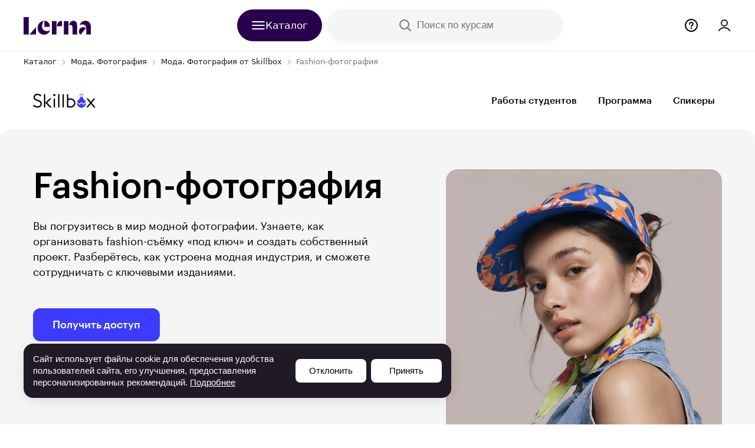

--- FILE ---
content_type: text/html; charset=utf-8
request_url: https://skillbox.lerna.by/course/fashion-photography/
body_size: 193297
content:
<!DOCTYPE html><html lang="ru"><head><script async="" id="recaptchaV3" src=""></script><script>
    (function(){window.lerna={
    "appRegion": "by",
    "appDomain": "lerna.by",
    "apiUrl": "https://skillbox.lerna.by/lerna-api/",
    "authUrl": "https:\/\/auth.lerna.by/",
    "lernaHost": "https://lerna.by",
    "personalHost": "https://personal.lerna.by",
    "hrHost": "https://hr.lerna.by",
    "isAuthenticated":  false ,
    "isB2B":   false ,
    "sentry": {
        "dsn": "https://cb9b240dd0fb4c17be251776f419f89e@sentry-lerna.artoxlab.com/65"
    },
    "google_sheet_orders_path": "AKfycbyRgAFDfiCURfncZktIpRUtHutJDMIf4CwhVGJDszBXS7SipUR3VNV7EkQhcByyODMf",
    "enableExitPopup":  true ,
    "captchaSiteKey": " ",
    "constructor": "landgen",
    "courseData": {
        "uuid": "740ab6b6-349c-42e0-aeb3-34f8baf3f4da",
        "externalId": "357",
        "numericId":  3534103757 ,
        "title": "Fashion-фотография",
        "courseSlug": "skillbox-fashion-photography",
        "startDate": "",
        
            "finalPrice": "2 634",
            "finalPriceCurrency": "BYN",
        
        "vendorSlug": "skillbox",
        "vendorId": "f8651967-ac2b-4a22-a447-29180295e73d",
        "options": [ 
        {
            "logic_type": "professions",
            "value": "Контент-фотограф"
        },
      
        {
            "logic_type": "formats",
            "value": "В записи"
        },
      
        {
            "logic_type": "themes",
            "value": "Анималистика в фотографии"
        },
      
        {
            "logic_type": "spheres",
            "value": "Мода. Фотография"
        },
      
        {
            "logic_type": "difficulty",
            "value": "Для новичков"
        },
      
        {
            "logic_type": "professions",
            "value": "Фотограф"
        },
      
        {
            "logic_type": "schools",
            "value": "Skillbox"
        },
      
        {
            "logic_type": "themes",
            "value": "Обработка фотографий"
        },
      
        {
            "logic_type": "themes",
            "value": "Фотография"
        },
      
        {
            "logic_type": "themes",
            "value": "Lightroom"
        },
     ],
        "isCustomCompensationAvailable": null,
        "isFree":  false ,
        "isBaseFree" :  false ,
        "isFreeByVendorDiscount":  false ,
        "isCommentNecessary":  false ,
        "subscriptionAccess":  null ,
        "isActiveConsultationPaymentTab":  false ,
        "isActiveOnlinePaymentTab":  false ,
        "showPaymentTabs":  false ,
    },
    "userData":  null ,
    "userMenu": []

    
    
}})();
</script>
<script id="gtm-consent" data-nscript="beforeInteractive">

    (function() {
        window.dataLayer = window.dataLayer || [];
        function gtag() {
            dataLayer.push(arguments);
        }

        var gtmConsent = {
            "ad_storage": "denied",
            "analytics_storage": "denied",
            "functionality_storage": "granted",
            "ad_user_data": "denied",
            "ad_personalization": "denied",
        };

        gtag('consent', 'default', gtmConsent);
    })();

</script>

<script>

(function(w,d,s,l,i){w[l]=w[l]||[];w[l].push({'gtm.start':
            new Date().getTime(),event:'gtm.js'});var f=d.getElementsByTagName(s)[0],
        j=d.createElement(s),dl=l!='dataLayer'?'&l='+l:'';j.async=true;j.src=
        'https://www.googletagmanager.com/gtm.js?id='+i+dl;f.parentNode.insertBefore(j,f);
    })(window,document,'script','dataLayer','GTM-WB6SZJW');

</script>
<title>Курс «Fashion-фотография»: онлайн-обучение — Skillbox Беларусь</title>
<meta content="Онлайн-курс «Fashion-фотография»: программа, цена и преподаватели курса. Стань Fashion-фотографом со Skillbox. Пройти обучение по Fashion-съемке с сертификатом можно в Минске и других городах Беларуси." name="description"/>
<meta content="Курс «Fashion-фотография»: онлайн-обучение — Skillbox Беларусь" property="og:title"/>
<meta content="Онлайн-курс «Fashion-фотография»: программа, цена и преподаватели курса. Стань Fashion-фотографом со Skillbox. Пройти обучение по Fashion-съемке с сертификатом можно в Минске и других городах Беларуси." property="og:description"/><script>

</script>
<script src="https://api.mindbox.ru/scripts/v1/tracker.js" async=""></script><link rel="icon" href="https://ms1.lerna.by/ico/course_image/09/d8/d3/09d8d3867f81fe8ea5c7b0fce6e4b117.ico"/>
    
    

    
    <meta charset="utf-8"/> <meta name="viewport" content="width=device-width, initial-scale=1.0"/> <meta http-equiv="X-UA-Compatible" content="ie=edge"/><script type="text/javascript">(window.NREUM||(NREUM={})).init={privacy:{cookies_enabled:true},ajax:{deny_list:["bam.eu01.nr-data.net"]},feature_flags:["soft_nav"],distributed_tracing:{enabled:true}};(window.NREUM||(NREUM={})).loader_config={agentID:"538595185",accountID:"3703750",trustKey:"3703750",xpid:"VwEHUlFWCBAEXFBaBAgFVFA=",licenseKey:"NRJS-4310e6b9a23d1fbf330",applicationID:"481839224",browserID:"538595185"};; 
(()=>{var e,t,r={384:(e,t,r)=>{"use strict";r.d(t,{NT:()=>a,US:()=>u,Zm:()=>o,bQ:()=>d,dV:()=>c,pV:()=>l});var n=r(6154),i=r(1863),s=r(1910);const a={beacon:"bam.nr-data.net",errorBeacon:"bam.nr-data.net"};function o(){return n.gm.NREUM||(n.gm.NREUM={}),void 0===n.gm.newrelic&&(n.gm.newrelic=n.gm.NREUM),n.gm.NREUM}function c(){let e=o();return e.o||(e.o={ST:n.gm.setTimeout,SI:n.gm.setImmediate||n.gm.setInterval,CT:n.gm.clearTimeout,XHR:n.gm.XMLHttpRequest,REQ:n.gm.Request,EV:n.gm.Event,PR:n.gm.Promise,MO:n.gm.MutationObserver,FETCH:n.gm.fetch,WS:n.gm.WebSocket},(0,s.i)(...Object.values(e.o))),e}function d(e,t){let r=o();r.initializedAgents??={},t.initializedAt={ms:(0,i.t)(),date:new Date},r.initializedAgents[e]=t}function u(e,t){o()[e]=t}function l(){return function(){let e=o();const t=e.info||{};e.info={beacon:a.beacon,errorBeacon:a.errorBeacon,...t}}(),function(){let e=o();const t=e.init||{};e.init={...t}}(),c(),function(){let e=o();const t=e.loader_config||{};e.loader_config={...t}}(),o()}},782:(e,t,r)=>{"use strict";r.d(t,{T:()=>n});const n=r(860).K7.pageViewTiming},860:(e,t,r)=>{"use strict";r.d(t,{$J:()=>u,K7:()=>c,P3:()=>d,XX:()=>i,Yy:()=>o,df:()=>s,qY:()=>n,v4:()=>a});const n="events",i="jserrors",s="browser/blobs",a="rum",o="browser/logs",c={ajax:"ajax",genericEvents:"generic_events",jserrors:i,logging:"logging",metrics:"metrics",pageAction:"page_action",pageViewEvent:"page_view_event",pageViewTiming:"page_view_timing",sessionReplay:"session_replay",sessionTrace:"session_trace",softNav:"soft_navigations",spa:"spa"},d={[c.pageViewEvent]:1,[c.pageViewTiming]:2,[c.metrics]:3,[c.jserrors]:4,[c.spa]:5,[c.ajax]:6,[c.sessionTrace]:7,[c.softNav]:8,[c.sessionReplay]:9,[c.logging]:10,[c.genericEvents]:11},u={[c.pageViewEvent]:a,[c.pageViewTiming]:n,[c.ajax]:n,[c.spa]:n,[c.softNav]:n,[c.metrics]:i,[c.jserrors]:i,[c.sessionTrace]:s,[c.sessionReplay]:s,[c.logging]:o,[c.genericEvents]:"ins"}},944:(e,t,r)=>{"use strict";r.d(t,{R:()=>i});var n=r(3241);function i(e,t){"function"==typeof console.debug&&(console.debug("New Relic Warning: https://github.com/newrelic/newrelic-browser-agent/blob/main/docs/warning-codes.md#".concat(e),t),(0,n.W)({agentIdentifier:null,drained:null,type:"data",name:"warn",feature:"warn",data:{code:e,secondary:t}}))}},993:(e,t,r)=>{"use strict";r.d(t,{A$:()=>s,ET:()=>a,TZ:()=>o,p_:()=>i});var n=r(860);const i={ERROR:"ERROR",WARN:"WARN",INFO:"INFO",DEBUG:"DEBUG",TRACE:"TRACE"},s={OFF:0,ERROR:1,WARN:2,INFO:3,DEBUG:4,TRACE:5},a="log",o=n.K7.logging},1687:(e,t,r)=>{"use strict";r.d(t,{Ak:()=>d,Ze:()=>h,x3:()=>u});var n=r(3241),i=r(7836),s=r(3606),a=r(860),o=r(2646);const c={};function d(e,t){const r={staged:!1,priority:a.P3[t]||0};l(e),c[e].get(t)||c[e].set(t,r)}function u(e,t){e&&c[e]&&(c[e].get(t)&&c[e].delete(t),p(e,t,!1),c[e].size&&f(e))}function l(e){if(!e)throw new Error("agentIdentifier required");c[e]||(c[e]=new Map)}function h(e="",t="feature",r=!1){if(l(e),!e||!c[e].get(t)||r)return p(e,t);c[e].get(t).staged=!0,f(e)}function f(e){const t=Array.from(c[e]);t.every(([e,t])=>t.staged)&&(t.sort((e,t)=>e[1].priority-t[1].priority),t.forEach(([t])=>{c[e].delete(t),p(e,t)}))}function p(e,t,r=!0){const a=e?i.ee.get(e):i.ee,c=s.i.handlers;if(!a.aborted&&a.backlog&&c){if((0,n.W)({agentIdentifier:e,type:"lifecycle",name:"drain",feature:t}),r){const e=a.backlog[t],r=c[t];if(r){for(let t=0;e&&t<e.length;++t)g(e[t],r);Object.entries(r).forEach(([e,t])=>{Object.values(t||{}).forEach(t=>{t[0]?.on&&t[0]?.context()instanceof o.y&&t[0].on(e,t[1])})})}}a.isolatedBacklog||delete c[t],a.backlog[t]=null,a.emit("drain-"+t,[])}}function g(e,t){var r=e[1];Object.values(t[r]||{}).forEach(t=>{var r=e[0];if(t[0]===r){var n=t[1],i=e[3],s=e[2];n.apply(i,s)}})}},1738:(e,t,r)=>{"use strict";r.d(t,{U:()=>f,Y:()=>h});var n=r(3241),i=r(9908),s=r(1863),a=r(944),o=r(5701),c=r(3969),d=r(8362),u=r(860),l=r(4261);function h(e,t,r,s){const h=s||r;!h||h[e]&&h[e]!==d.d.prototype[e]||(h[e]=function(){(0,i.p)(c.xV,["API/"+e+"/called"],void 0,u.K7.metrics,r.ee),(0,n.W)({agentIdentifier:r.agentIdentifier,drained:!!o.B?.[r.agentIdentifier],type:"data",name:"api",feature:l.Pl+e,data:{}});try{return t.apply(this,arguments)}catch(e){(0,a.R)(23,e)}})}function f(e,t,r,n,a){const o=e.info;null===r?delete o.jsAttributes[t]:o.jsAttributes[t]=r,(a||null===r)&&(0,i.p)(l.Pl+n,[(0,s.t)(),t,r],void 0,"session",e.ee)}},1741:(e,t,r)=>{"use strict";r.d(t,{W:()=>s});var n=r(944),i=r(4261);class s{#e(e,...t){if(this[e]!==s.prototype[e])return this[e](...t);(0,n.R)(35,e)}addPageAction(e,t){return this.#e(i.hG,e,t)}register(e){return this.#e(i.eY,e)}recordCustomEvent(e,t){return this.#e(i.fF,e,t)}setPageViewName(e,t){return this.#e(i.Fw,e,t)}setCustomAttribute(e,t,r){return this.#e(i.cD,e,t,r)}noticeError(e,t){return this.#e(i.o5,e,t)}setUserId(e,t=!1){return this.#e(i.Dl,e,t)}setApplicationVersion(e){return this.#e(i.nb,e)}setErrorHandler(e){return this.#e(i.bt,e)}addRelease(e,t){return this.#e(i.k6,e,t)}log(e,t){return this.#e(i.$9,e,t)}start(){return this.#e(i.d3)}finished(e){return this.#e(i.BL,e)}recordReplay(){return this.#e(i.CH)}pauseReplay(){return this.#e(i.Tb)}addToTrace(e){return this.#e(i.U2,e)}setCurrentRouteName(e){return this.#e(i.PA,e)}interaction(e){return this.#e(i.dT,e)}wrapLogger(e,t,r){return this.#e(i.Wb,e,t,r)}measure(e,t){return this.#e(i.V1,e,t)}consent(e){return this.#e(i.Pv,e)}}},1863:(e,t,r)=>{"use strict";function n(){return Math.floor(performance.now())}r.d(t,{t:()=>n})},1910:(e,t,r)=>{"use strict";r.d(t,{i:()=>s});var n=r(944);const i=new Map;function s(...e){return e.every(e=>{if(i.has(e))return i.get(e);const t="function"==typeof e?e.toString():"",r=t.includes("[native code]"),s=t.includes("nrWrapper");return r||s||(0,n.R)(64,e?.name||t),i.set(e,r),r})}},2555:(e,t,r)=>{"use strict";r.d(t,{D:()=>o,f:()=>a});var n=r(384),i=r(8122);const s={beacon:n.NT.beacon,errorBeacon:n.NT.errorBeacon,licenseKey:void 0,applicationID:void 0,sa:void 0,queueTime:void 0,applicationTime:void 0,ttGuid:void 0,user:void 0,account:void 0,product:void 0,extra:void 0,jsAttributes:{},userAttributes:void 0,atts:void 0,transactionName:void 0,tNamePlain:void 0};function a(e){try{return!!e.licenseKey&&!!e.errorBeacon&&!!e.applicationID}catch(e){return!1}}const o=e=>(0,i.a)(e,s)},2614:(e,t,r)=>{"use strict";r.d(t,{BB:()=>a,H3:()=>n,g:()=>d,iL:()=>c,tS:()=>o,uh:()=>i,wk:()=>s});const n="NRBA",i="SESSION",s=144e5,a=18e5,o={STARTED:"session-started",PAUSE:"session-pause",RESET:"session-reset",RESUME:"session-resume",UPDATE:"session-update"},c={SAME_TAB:"same-tab",CROSS_TAB:"cross-tab"},d={OFF:0,FULL:1,ERROR:2}},2646:(e,t,r)=>{"use strict";r.d(t,{y:()=>n});class n{constructor(e){this.contextId=e}}},2843:(e,t,r)=>{"use strict";r.d(t,{G:()=>s,u:()=>i});var n=r(3878);function i(e,t=!1,r,i){(0,n.DD)("visibilitychange",function(){if(t)return void("hidden"===document.visibilityState&&e());e(document.visibilityState)},r,i)}function s(e,t,r){(0,n.sp)("pagehide",e,t,r)}},3241:(e,t,r)=>{"use strict";r.d(t,{W:()=>s});var n=r(6154);const i="newrelic";function s(e={}){try{n.gm.dispatchEvent(new CustomEvent(i,{detail:e}))}catch(e){}}},3304:(e,t,r)=>{"use strict";r.d(t,{A:()=>s});var n=r(7836);const i=()=>{const e=new WeakSet;return(t,r)=>{if("object"==typeof r&&null!==r){if(e.has(r))return;e.add(r)}return r}};function s(e){try{return JSON.stringify(e,i())??""}catch(e){try{n.ee.emit("internal-error",[e])}catch(e){}return""}}},3333:(e,t,r)=>{"use strict";r.d(t,{$v:()=>u,TZ:()=>n,Xh:()=>c,Zp:()=>i,kd:()=>d,mq:()=>o,nf:()=>a,qN:()=>s});const n=r(860).K7.genericEvents,i=["auxclick","click","copy","keydown","paste","scrollend"],s=["focus","blur"],a=4,o=1e3,c=2e3,d=["PageAction","UserAction","BrowserPerformance"],u={RESOURCES:"experimental.resources",REGISTER:"register"}},3434:(e,t,r)=>{"use strict";r.d(t,{Jt:()=>s,YM:()=>d});var n=r(7836),i=r(5607);const s="nr@original:".concat(i.W),a=50;var o=Object.prototype.hasOwnProperty,c=!1;function d(e,t){return e||(e=n.ee),r.inPlace=function(e,t,n,i,s){n||(n="");const a="-"===n.charAt(0);for(let o=0;o<t.length;o++){const c=t[o],d=e[c];l(d)||(e[c]=r(d,a?c+n:n,i,c,s))}},r.flag=s,r;function r(t,r,n,c,d){return l(t)?t:(r||(r=""),nrWrapper[s]=t,function(e,t,r){if(Object.defineProperty&&Object.keys)try{return Object.keys(e).forEach(function(r){Object.defineProperty(t,r,{get:function(){return e[r]},set:function(t){return e[r]=t,t}})}),t}catch(e){u([e],r)}for(var n in e)o.call(e,n)&&(t[n]=e[n])}(t,nrWrapper,e),nrWrapper);function nrWrapper(){var s,o,l,h;let f;try{o=this,s=[...arguments],l="function"==typeof n?n(s,o):n||{}}catch(t){u([t,"",[s,o,c],l],e)}i(r+"start",[s,o,c],l,d);const p=performance.now();let g;try{return h=t.apply(o,s),g=performance.now(),h}catch(e){throw g=performance.now(),i(r+"err",[s,o,e],l,d),f=e,f}finally{const e=g-p,t={start:p,end:g,duration:e,isLongTask:e>=a,methodName:c,thrownError:f};t.isLongTask&&i("long-task",[t,o],l,d),i(r+"end",[s,o,h],l,d)}}}function i(r,n,i,s){if(!c||t){var a=c;c=!0;try{e.emit(r,n,i,t,s)}catch(t){u([t,r,n,i],e)}c=a}}}function u(e,t){t||(t=n.ee);try{t.emit("internal-error",e)}catch(e){}}function l(e){return!(e&&"function"==typeof e&&e.apply&&!e[s])}},3606:(e,t,r)=>{"use strict";r.d(t,{i:()=>s});var n=r(9908);s.on=a;var i=s.handlers={};function s(e,t,r,s){a(s||n.d,i,e,t,r)}function a(e,t,r,i,s){s||(s="feature"),e||(e=n.d);var a=t[s]=t[s]||{};(a[r]=a[r]||[]).push([e,i])}},3738:(e,t,r)=>{"use strict";r.d(t,{He:()=>i,Kp:()=>o,Lc:()=>d,Rz:()=>u,TZ:()=>n,bD:()=>s,d3:()=>a,jx:()=>l,sl:()=>h,uP:()=>c});const n=r(860).K7.sessionTrace,i="bstResource",s="resource",a="-start",o="-end",c="fn"+a,d="fn"+o,u="pushState",l=1e3,h=3e4},3785:(e,t,r)=>{"use strict";r.d(t,{R:()=>c,b:()=>d});var n=r(9908),i=r(1863),s=r(860),a=r(3969),o=r(993);function c(e,t,r={},c=o.p_.INFO,d=!0,u,l=(0,i.t)()){(0,n.p)(a.xV,["API/logging/".concat(c.toLowerCase(),"/called")],void 0,s.K7.metrics,e),(0,n.p)(o.ET,[l,t,r,c,d,u],void 0,s.K7.logging,e)}function d(e){return"string"==typeof e&&Object.values(o.p_).some(t=>t===e.toUpperCase().trim())}},3878:(e,t,r)=>{"use strict";function n(e,t){return{capture:e,passive:!1,signal:t}}function i(e,t,r=!1,i){window.addEventListener(e,t,n(r,i))}function s(e,t,r=!1,i){document.addEventListener(e,t,n(r,i))}r.d(t,{DD:()=>s,jT:()=>n,sp:()=>i})},3962:(e,t,r)=>{"use strict";r.d(t,{AM:()=>a,O2:()=>l,OV:()=>s,Qu:()=>h,TZ:()=>c,ih:()=>f,pP:()=>o,t1:()=>u,tC:()=>i,wD:()=>d});var n=r(860);const i=["click","keydown","submit"],s="popstate",a="api",o="initialPageLoad",c=n.K7.softNav,d=5e3,u=500,l={INITIAL_PAGE_LOAD:"",ROUTE_CHANGE:1,UNSPECIFIED:2},h={INTERACTION:1,AJAX:2,CUSTOM_END:3,CUSTOM_TRACER:4},f={IP:"in progress",PF:"pending finish",FIN:"finished",CAN:"cancelled"}},3969:(e,t,r)=>{"use strict";r.d(t,{TZ:()=>n,XG:()=>o,rs:()=>i,xV:()=>a,z_:()=>s});const n=r(860).K7.metrics,i="sm",s="cm",a="storeSupportabilityMetrics",o="storeEventMetrics"},4234:(e,t,r)=>{"use strict";r.d(t,{W:()=>s});var n=r(7836),i=r(1687);class s{constructor(e,t){this.agentIdentifier=e,this.ee=n.ee.get(e),this.featureName=t,this.blocked=!1}deregisterDrain(){(0,i.x3)(this.agentIdentifier,this.featureName)}}},4261:(e,t,r)=>{"use strict";r.d(t,{$9:()=>u,BL:()=>c,CH:()=>p,Dl:()=>R,Fw:()=>w,PA:()=>v,Pl:()=>n,Pv:()=>A,Tb:()=>h,U2:()=>a,V1:()=>E,Wb:()=>T,bt:()=>y,cD:()=>b,d3:()=>x,dT:()=>d,eY:()=>g,fF:()=>f,hG:()=>s,hw:()=>i,k6:()=>o,nb:()=>m,o5:()=>l});const n="api-",i=n+"ixn-",s="addPageAction",a="addToTrace",o="addRelease",c="finished",d="interaction",u="log",l="noticeError",h="pauseReplay",f="recordCustomEvent",p="recordReplay",g="register",m="setApplicationVersion",v="setCurrentRouteName",b="setCustomAttribute",y="setErrorHandler",w="setPageViewName",R="setUserId",x="start",T="wrapLogger",E="measure",A="consent"},4387:(e,t,r)=>{"use strict";function n(e={}){return!(!e.id||!e.name)}function i(e){return"string"==typeof e&&e.trim().length<501||"number"==typeof e}function s(e,t){if(2!==t?.harvestEndpointVersion)return{};const r=t.agentRef.runtime.appMetadata.agents[0].entityGuid;return n(e)?{"source.id":e.id,"source.name":e.name,"source.type":e.type,"parent.id":e.parent?.id||r}:{"entity.guid":r,appId:t.agentRef.info.applicationID}}r.d(t,{Ux:()=>s,c7:()=>n,yo:()=>i})},5205:(e,t,r)=>{"use strict";r.d(t,{j:()=>S});var n=r(384),i=r(1741);var s=r(2555),a=r(3333);const o=e=>{if(!e||"string"!=typeof e)return!1;try{document.createDocumentFragment().querySelector(e)}catch{return!1}return!0};var c=r(2614),d=r(944),u=r(8122);const l="[data-nr-mask]",h=e=>(0,u.a)(e,(()=>{const e={feature_flags:[],experimental:{allow_registered_children:!1,resources:!1},mask_selector:"*",block_selector:"[data-nr-block]",mask_input_options:{color:!1,date:!1,"datetime-local":!1,email:!1,month:!1,number:!1,range:!1,search:!1,tel:!1,text:!1,time:!1,url:!1,week:!1,textarea:!1,select:!1,password:!0}};return{ajax:{deny_list:void 0,block_internal:!0,enabled:!0,autoStart:!0},api:{get allow_registered_children(){return e.feature_flags.includes(a.$v.REGISTER)||e.experimental.allow_registered_children},set allow_registered_children(t){e.experimental.allow_registered_children=t},duplicate_registered_data:!1},browser_consent_mode:{enabled:!1},distributed_tracing:{enabled:void 0,exclude_newrelic_header:void 0,cors_use_newrelic_header:void 0,cors_use_tracecontext_headers:void 0,allowed_origins:void 0},get feature_flags(){return e.feature_flags},set feature_flags(t){e.feature_flags=t},generic_events:{enabled:!0,autoStart:!0},harvest:{interval:30},jserrors:{enabled:!0,autoStart:!0},logging:{enabled:!0,autoStart:!0},metrics:{enabled:!0,autoStart:!0},obfuscate:void 0,page_action:{enabled:!0},page_view_event:{enabled:!0,autoStart:!0},page_view_timing:{enabled:!0,autoStart:!0},performance:{capture_marks:!1,capture_measures:!1,capture_detail:!0,resources:{get enabled(){return e.feature_flags.includes(a.$v.RESOURCES)||e.experimental.resources},set enabled(t){e.experimental.resources=t},asset_types:[],first_party_domains:[],ignore_newrelic:!0}},privacy:{cookies_enabled:!0},proxy:{assets:void 0,beacon:void 0},session:{expiresMs:c.wk,inactiveMs:c.BB},session_replay:{autoStart:!0,enabled:!1,preload:!1,sampling_rate:10,error_sampling_rate:100,collect_fonts:!1,inline_images:!1,fix_stylesheets:!0,mask_all_inputs:!0,get mask_text_selector(){return e.mask_selector},set mask_text_selector(t){o(t)?e.mask_selector="".concat(t,",").concat(l):""===t||null===t?e.mask_selector=l:(0,d.R)(5,t)},get block_class(){return"nr-block"},get ignore_class(){return"nr-ignore"},get mask_text_class(){return"nr-mask"},get block_selector(){return e.block_selector},set block_selector(t){o(t)?e.block_selector+=",".concat(t):""!==t&&(0,d.R)(6,t)},get mask_input_options(){return e.mask_input_options},set mask_input_options(t){t&&"object"==typeof t?e.mask_input_options={...t,password:!0}:(0,d.R)(7,t)}},session_trace:{enabled:!0,autoStart:!0},soft_navigations:{enabled:!0,autoStart:!0},spa:{enabled:!0,autoStart:!0},ssl:void 0,user_actions:{enabled:!0,elementAttributes:["id","className","tagName","type"]}}})());var f=r(6154),p=r(9324);let g=0;const m={buildEnv:p.F3,distMethod:p.Xs,version:p.xv,originTime:f.WN},v={consented:!1},b={appMetadata:{},get consented(){return this.session?.state?.consent||v.consented},set consented(e){v.consented=e},customTransaction:void 0,denyList:void 0,disabled:!1,harvester:void 0,isolatedBacklog:!1,isRecording:!1,loaderType:void 0,maxBytes:3e4,obfuscator:void 0,onerror:void 0,ptid:void 0,releaseIds:{},session:void 0,timeKeeper:void 0,registeredEntities:[],jsAttributesMetadata:{bytes:0},get harvestCount(){return++g}},y=e=>{const t=(0,u.a)(e,b),r=Object.keys(m).reduce((e,t)=>(e[t]={value:m[t],writable:!1,configurable:!0,enumerable:!0},e),{});return Object.defineProperties(t,r)};var w=r(5701);const R=e=>{const t=e.startsWith("http");e+="/",r.p=t?e:"https://"+e};var x=r(7836),T=r(3241);const E={accountID:void 0,trustKey:void 0,agentID:void 0,licenseKey:void 0,applicationID:void 0,xpid:void 0},A=e=>(0,u.a)(e,E),_=new Set;function S(e,t={},r,a){let{init:o,info:c,loader_config:d,runtime:u={},exposed:l=!0}=t;if(!c){const e=(0,n.pV)();o=e.init,c=e.info,d=e.loader_config}e.init=h(o||{}),e.loader_config=A(d||{}),c.jsAttributes??={},f.bv&&(c.jsAttributes.isWorker=!0),e.info=(0,s.D)(c);const p=e.init,g=[c.beacon,c.errorBeacon];_.has(e.agentIdentifier)||(p.proxy.assets&&(R(p.proxy.assets),g.push(p.proxy.assets)),p.proxy.beacon&&g.push(p.proxy.beacon),e.beacons=[...g],function(e){const t=(0,n.pV)();Object.getOwnPropertyNames(i.W.prototype).forEach(r=>{const n=i.W.prototype[r];if("function"!=typeof n||"constructor"===n)return;let s=t[r];e[r]&&!1!==e.exposed&&"micro-agent"!==e.runtime?.loaderType&&(t[r]=(...t)=>{const n=e[r](...t);return s?s(...t):n})})}(e),(0,n.US)("activatedFeatures",w.B)),u.denyList=[...p.ajax.deny_list||[],...p.ajax.block_internal?g:[]],u.ptid=e.agentIdentifier,u.loaderType=r,e.runtime=y(u),_.has(e.agentIdentifier)||(e.ee=x.ee.get(e.agentIdentifier),e.exposed=l,(0,T.W)({agentIdentifier:e.agentIdentifier,drained:!!w.B?.[e.agentIdentifier],type:"lifecycle",name:"initialize",feature:void 0,data:e.config})),_.add(e.agentIdentifier)}},5270:(e,t,r)=>{"use strict";r.d(t,{Aw:()=>a,SR:()=>s,rF:()=>o});var n=r(384),i=r(7767);function s(e){return!!(0,n.dV)().o.MO&&(0,i.V)(e)&&!0===e?.session_trace.enabled}function a(e){return!0===e?.session_replay.preload&&s(e)}function o(e,t){try{if("string"==typeof t?.type){if("password"===t.type.toLowerCase())return"*".repeat(e?.length||0);if(void 0!==t?.dataset?.nrUnmask||t?.classList?.contains("nr-unmask"))return e}}catch(e){}return"string"==typeof e?e.replace(/[\S]/g,"*"):"*".repeat(e?.length||0)}},5289:(e,t,r)=>{"use strict";r.d(t,{GG:()=>a,Qr:()=>c,sB:()=>o});var n=r(3878),i=r(6389);function s(){return"undefined"==typeof document||"complete"===document.readyState}function a(e,t){if(s())return e();const r=(0,i.J)(e),a=setInterval(()=>{s()&&(clearInterval(a),r())},500);(0,n.sp)("load",r,t)}function o(e){if(s())return e();(0,n.DD)("DOMContentLoaded",e)}function c(e){if(s())return e();(0,n.sp)("popstate",e)}},5607:(e,t,r)=>{"use strict";r.d(t,{W:()=>n});const n=(0,r(9566).bz)()},5701:(e,t,r)=>{"use strict";r.d(t,{B:()=>s,t:()=>a});var n=r(3241);const i=new Set,s={};function a(e,t){const r=t.agentIdentifier;s[r]??={},e&&"object"==typeof e&&(i.has(r)||(t.ee.emit("rumresp",[e]),s[r]=e,i.add(r),(0,n.W)({agentIdentifier:r,loaded:!0,drained:!0,type:"lifecycle",name:"load",feature:void 0,data:e})))}},6154:(e,t,r)=>{"use strict";r.d(t,{OF:()=>d,RI:()=>i,WN:()=>h,bv:()=>s,eN:()=>f,gm:()=>a,lR:()=>l,m:()=>c,mw:()=>o,sb:()=>u});var n=r(1863);const i="undefined"!=typeof window&&!!window.document,s="undefined"!=typeof WorkerGlobalScope&&("undefined"!=typeof self&&self instanceof WorkerGlobalScope&&self.navigator instanceof WorkerNavigator||"undefined"!=typeof globalThis&&globalThis instanceof WorkerGlobalScope&&globalThis.navigator instanceof WorkerNavigator),a=i?window:"undefined"!=typeof WorkerGlobalScope&&("undefined"!=typeof self&&self instanceof WorkerGlobalScope&&self||"undefined"!=typeof globalThis&&globalThis instanceof WorkerGlobalScope&&globalThis),o=Boolean("hidden"===a?.document?.visibilityState),c=""+a?.location,d=/iPad|iPhone|iPod/.test(a.navigator?.userAgent),u=d&&"undefined"==typeof SharedWorker,l=(()=>{const e=a.navigator?.userAgent?.match(/Firefox[/\s](\d+\.\d+)/);return Array.isArray(e)&&e.length>=2?+e[1]:0})(),h=Date.now()-(0,n.t)(),f=()=>"undefined"!=typeof PerformanceNavigationTiming&&a?.performance?.getEntriesByType("navigation")?.[0]?.responseStart},6344:(e,t,r)=>{"use strict";r.d(t,{BB:()=>u,Qb:()=>l,TZ:()=>i,Ug:()=>a,Vh:()=>s,_s:()=>o,bc:()=>d,yP:()=>c});var n=r(2614);const i=r(860).K7.sessionReplay,s="errorDuringReplay",a=.12,o={DomContentLoaded:0,Load:1,FullSnapshot:2,IncrementalSnapshot:3,Meta:4,Custom:5},c={[n.g.ERROR]:15e3,[n.g.FULL]:3e5,[n.g.OFF]:0},d={RESET:{message:"Session was reset",sm:"Reset"},IMPORT:{message:"Recorder failed to import",sm:"Import"},TOO_MANY:{message:"429: Too Many Requests",sm:"Too-Many"},TOO_BIG:{message:"Payload was too large",sm:"Too-Big"},CROSS_TAB:{message:"Session Entity was set to OFF on another tab",sm:"Cross-Tab"},ENTITLEMENTS:{message:"Session Replay is not allowed and will not be started",sm:"Entitlement"}},u=5e3,l={API:"api",RESUME:"resume",SWITCH_TO_FULL:"switchToFull",INITIALIZE:"initialize",PRELOAD:"preload"}},6389:(e,t,r)=>{"use strict";function n(e,t=500,r={}){const n=r?.leading||!1;let i;return(...r)=>{n&&void 0===i&&(e.apply(this,r),i=setTimeout(()=>{i=clearTimeout(i)},t)),n||(clearTimeout(i),i=setTimeout(()=>{e.apply(this,r)},t))}}function i(e){let t=!1;return(...r)=>{t||(t=!0,e.apply(this,r))}}r.d(t,{J:()=>i,s:()=>n})},6630:(e,t,r)=>{"use strict";r.d(t,{T:()=>n});const n=r(860).K7.pageViewEvent},6774:(e,t,r)=>{"use strict";r.d(t,{T:()=>n});const n=r(860).K7.jserrors},7295:(e,t,r)=>{"use strict";r.d(t,{Xv:()=>a,gX:()=>i,iW:()=>s});var n=[];function i(e){if(!e||s(e))return!1;if(0===n.length)return!0;if("*"===n[0].hostname)return!1;for(var t=0;t<n.length;t++){var r=n[t];if(r.hostname.test(e.hostname)&&r.pathname.test(e.pathname))return!1}return!0}function s(e){return void 0===e.hostname}function a(e){if(n=[],e&&e.length)for(var t=0;t<e.length;t++){let r=e[t];if(!r)continue;if("*"===r)return void(n=[{hostname:"*"}]);0===r.indexOf("http://")?r=r.substring(7):0===r.indexOf("https://")&&(r=r.substring(8));const i=r.indexOf("/");let s,a;i>0?(s=r.substring(0,i),a=r.substring(i)):(s=r,a="*");let[c]=s.split(":");n.push({hostname:o(c),pathname:o(a,!0)})}}function o(e,t=!1){const r=e.replace(/[.+?^${}()|[\]\\]/g,e=>"\\"+e).replace(/\*/g,".*?");return new RegExp((t?"^":"")+r+"$")}},7485:(e,t,r)=>{"use strict";r.d(t,{D:()=>i});var n=r(6154);function i(e){if(0===(e||"").indexOf("data:"))return{protocol:"data"};try{const t=new URL(e,location.href),r={port:t.port,hostname:t.hostname,pathname:t.pathname,search:t.search,protocol:t.protocol.slice(0,t.protocol.indexOf(":")),sameOrigin:t.protocol===n.gm?.location?.protocol&&t.host===n.gm?.location?.host};return r.port&&""!==r.port||("http:"===t.protocol&&(r.port="80"),"https:"===t.protocol&&(r.port="443")),r.pathname&&""!==r.pathname?r.pathname.startsWith("/")||(r.pathname="/".concat(r.pathname)):r.pathname="/",r}catch(e){return{}}}},7699:(e,t,r)=>{"use strict";r.d(t,{It:()=>s,KC:()=>o,No:()=>i,qh:()=>a});var n=r(860);const i=16e3,s=1e6,a="SESSION_ERROR",o={[n.K7.logging]:!0,[n.K7.genericEvents]:!1,[n.K7.jserrors]:!1,[n.K7.ajax]:!1}},7767:(e,t,r)=>{"use strict";r.d(t,{V:()=>i});var n=r(6154);const i=e=>n.RI&&!0===e?.privacy.cookies_enabled},7836:(e,t,r)=>{"use strict";r.d(t,{P:()=>o,ee:()=>c});var n=r(384),i=r(8990),s=r(2646),a=r(5607);const o="nr@context:".concat(a.W),c=function e(t,r){var n={},a={},u={},l=!1;try{l=16===r.length&&d.initializedAgents?.[r]?.runtime.isolatedBacklog}catch(e){}var h={on:p,addEventListener:p,removeEventListener:function(e,t){var r=n[e];if(!r)return;for(var i=0;i<r.length;i++)r[i]===t&&r.splice(i,1)},emit:function(e,r,n,i,s){!1!==s&&(s=!0);if(c.aborted&&!i)return;t&&s&&t.emit(e,r,n);var o=f(n);g(e).forEach(e=>{e.apply(o,r)});var d=v()[a[e]];d&&d.push([h,e,r,o]);return o},get:m,listeners:g,context:f,buffer:function(e,t){const r=v();if(t=t||"feature",h.aborted)return;Object.entries(e||{}).forEach(([e,n])=>{a[n]=t,t in r||(r[t]=[])})},abort:function(){h._aborted=!0,Object.keys(h.backlog).forEach(e=>{delete h.backlog[e]})},isBuffering:function(e){return!!v()[a[e]]},debugId:r,backlog:l?{}:t&&"object"==typeof t.backlog?t.backlog:{},isolatedBacklog:l};return Object.defineProperty(h,"aborted",{get:()=>{let e=h._aborted||!1;return e||(t&&(e=t.aborted),e)}}),h;function f(e){return e&&e instanceof s.y?e:e?(0,i.I)(e,o,()=>new s.y(o)):new s.y(o)}function p(e,t){n[e]=g(e).concat(t)}function g(e){return n[e]||[]}function m(t){return u[t]=u[t]||e(h,t)}function v(){return h.backlog}}(void 0,"globalEE"),d=(0,n.Zm)();d.ee||(d.ee=c)},8122:(e,t,r)=>{"use strict";r.d(t,{a:()=>i});var n=r(944);function i(e,t){try{if(!e||"object"!=typeof e)return(0,n.R)(3);if(!t||"object"!=typeof t)return(0,n.R)(4);const r=Object.create(Object.getPrototypeOf(t),Object.getOwnPropertyDescriptors(t)),s=0===Object.keys(r).length?e:r;for(let a in s)if(void 0!==e[a])try{if(null===e[a]){r[a]=null;continue}Array.isArray(e[a])&&Array.isArray(t[a])?r[a]=Array.from(new Set([...e[a],...t[a]])):"object"==typeof e[a]&&"object"==typeof t[a]?r[a]=i(e[a],t[a]):r[a]=e[a]}catch(e){r[a]||(0,n.R)(1,e)}return r}catch(e){(0,n.R)(2,e)}}},8139:(e,t,r)=>{"use strict";r.d(t,{u:()=>h});var n=r(7836),i=r(3434),s=r(8990),a=r(6154);const o={},c=a.gm.XMLHttpRequest,d="addEventListener",u="removeEventListener",l="nr@wrapped:".concat(n.P);function h(e){var t=function(e){return(e||n.ee).get("events")}(e);if(o[t.debugId]++)return t;o[t.debugId]=1;var r=(0,i.YM)(t,!0);function h(e){r.inPlace(e,[d,u],"-",p)}function p(e,t){return e[1]}return"getPrototypeOf"in Object&&(a.RI&&f(document,h),c&&f(c.prototype,h),f(a.gm,h)),t.on(d+"-start",function(e,t){var n=e[1];if(null!==n&&("function"==typeof n||"object"==typeof n)&&"newrelic"!==e[0]){var i=(0,s.I)(n,l,function(){var e={object:function(){if("function"!=typeof n.handleEvent)return;return n.handleEvent.apply(n,arguments)},function:n}[typeof n];return e?r(e,"fn-",null,e.name||"anonymous"):n});this.wrapped=e[1]=i}}),t.on(u+"-start",function(e){e[1]=this.wrapped||e[1]}),t}function f(e,t,...r){let n=e;for(;"object"==typeof n&&!Object.prototype.hasOwnProperty.call(n,d);)n=Object.getPrototypeOf(n);n&&t(n,...r)}},8362:(e,t,r)=>{"use strict";r.d(t,{d:()=>s});var n=r(9566),i=r(1741);class s extends i.W{agentIdentifier=(0,n.LA)(16)}},8374:(e,t,r)=>{r.nc=(()=>{try{return document?.currentScript?.nonce}catch(e){}return""})()},8990:(e,t,r)=>{"use strict";r.d(t,{I:()=>i});var n=Object.prototype.hasOwnProperty;function i(e,t,r){if(n.call(e,t))return e[t];var i=r();if(Object.defineProperty&&Object.keys)try{return Object.defineProperty(e,t,{value:i,writable:!0,enumerable:!1}),i}catch(e){}return e[t]=i,i}},9300:(e,t,r)=>{"use strict";r.d(t,{T:()=>n});const n=r(860).K7.ajax},9324:(e,t,r)=>{"use strict";r.d(t,{AJ:()=>a,F3:()=>i,Xs:()=>s,Yq:()=>o,xv:()=>n});const n="1.307.0",i="PROD",s="CDN",a="@newrelic/rrweb",o="1.0.1"},9566:(e,t,r)=>{"use strict";r.d(t,{LA:()=>o,ZF:()=>c,bz:()=>a,el:()=>d});var n=r(6154);const i="xxxxxxxx-xxxx-4xxx-yxxx-xxxxxxxxxxxx";function s(e,t){return e?15&e[t]:16*Math.random()|0}function a(){const e=n.gm?.crypto||n.gm?.msCrypto;let t,r=0;return e&&e.getRandomValues&&(t=e.getRandomValues(new Uint8Array(30))),i.split("").map(e=>"x"===e?s(t,r++).toString(16):"y"===e?(3&s()|8).toString(16):e).join("")}function o(e){const t=n.gm?.crypto||n.gm?.msCrypto;let r,i=0;t&&t.getRandomValues&&(r=t.getRandomValues(new Uint8Array(e)));const a=[];for(var o=0;o<e;o++)a.push(s(r,i++).toString(16));return a.join("")}function c(){return o(16)}function d(){return o(32)}},9908:(e,t,r)=>{"use strict";r.d(t,{d:()=>n,p:()=>i});var n=r(7836).ee.get("handle");function i(e,t,r,i,s){s?(s.buffer([e],i),s.emit(e,t,r)):(n.buffer([e],i),n.emit(e,t,r))}}},n={};function i(e){var t=n[e];if(void 0!==t)return t.exports;var s=n[e]={exports:{}};return r[e](s,s.exports,i),s.exports}i.m=r,i.d=(e,t)=>{for(var r in t)i.o(t,r)&&!i.o(e,r)&&Object.defineProperty(e,r,{enumerable:!0,get:t[r]})},i.f={},i.e=e=>Promise.all(Object.keys(i.f).reduce((t,r)=>(i.f[r](e,t),t),[])),i.u=e=>({212:"nr-spa-compressor",249:"nr-spa-recorder",478:"nr-spa"}[e]+"-1.307.0.min.js"),i.o=(e,t)=>Object.prototype.hasOwnProperty.call(e,t),e={},t="NRBA-1.307.0.PROD:",i.l=(r,n,s,a)=>{if(e[r])e[r].push(n);else{var o,c;if(void 0!==s)for(var d=document.getElementsByTagName("script"),u=0;u<d.length;u++){var l=d[u];if(l.getAttribute("src")==r||l.getAttribute("data-webpack")==t+s){o=l;break}}if(!o){c=!0;var h={478:"sha512-bFoj7wd1EcCTt0jkKdFkw+gjDdU092aP1BOVh5n0PjhLNtBCSXj4vpjfIJR8zH8Bn6/XPpFl3gSNOuWVJ98iug==",249:"sha512-FRHQNWDGImhEo7a7lqCuCt6xlBgommnGc+JH2/YGJlngDoH+/3jpT/cyFpwi2M5G6srPVN4wLxrVqskf6KB7bg==",212:"sha512-okml4IaluCF10UG6SWzY+cKPgBNvH2+S5f1FxomzQUHf608N0b9dwoBv/ZFAhJhrdxPgTA4AxlBzwGcjMGIlQQ=="};(o=document.createElement("script")).charset="utf-8",i.nc&&o.setAttribute("nonce",i.nc),o.setAttribute("data-webpack",t+s),o.src=r,0!==o.src.indexOf(window.location.origin+"/")&&(o.crossOrigin="anonymous"),h[a]&&(o.integrity=h[a])}e[r]=[n];var f=(t,n)=>{o.onerror=o.onload=null,clearTimeout(p);var i=e[r];if(delete e[r],o.parentNode&&o.parentNode.removeChild(o),i&&i.forEach(e=>e(n)),t)return t(n)},p=setTimeout(f.bind(null,void 0,{type:"timeout",target:o}),12e4);o.onerror=f.bind(null,o.onerror),o.onload=f.bind(null,o.onload),c&&document.head.appendChild(o)}},i.r=e=>{"undefined"!=typeof Symbol&&Symbol.toStringTag&&Object.defineProperty(e,Symbol.toStringTag,{value:"Module"}),Object.defineProperty(e,"__esModule",{value:!0})},i.p="https://js-agent.newrelic.com/",(()=>{var e={38:0,788:0};i.f.j=(t,r)=>{var n=i.o(e,t)?e[t]:void 0;if(0!==n)if(n)r.push(n[2]);else{var s=new Promise((r,i)=>n=e[t]=[r,i]);r.push(n[2]=s);var a=i.p+i.u(t),o=new Error;i.l(a,r=>{if(i.o(e,t)&&(0!==(n=e[t])&&(e[t]=void 0),n)){var s=r&&("load"===r.type?"missing":r.type),a=r&&r.target&&r.target.src;o.message="Loading chunk "+t+" failed: ("+s+": "+a+")",o.name="ChunkLoadError",o.type=s,o.request=a,n[1](o)}},"chunk-"+t,t)}};var t=(t,r)=>{var n,s,[a,o,c]=r,d=0;if(a.some(t=>0!==e[t])){for(n in o)i.o(o,n)&&(i.m[n]=o[n]);if(c)c(i)}for(t&&t(r);d<a.length;d++)s=a[d],i.o(e,s)&&e[s]&&e[s][0](),e[s]=0},r=self["webpackChunk:NRBA-1.307.0.PROD"]=self["webpackChunk:NRBA-1.307.0.PROD"]||[];r.forEach(t.bind(null,0)),r.push=t.bind(null,r.push.bind(r))})(),(()=>{"use strict";i(8374);var e=i(8362),t=i(860);const r=Object.values(t.K7);var n=i(5205);var s=i(9908),a=i(1863),o=i(4261),c=i(1738);var d=i(1687),u=i(4234),l=i(5289),h=i(6154),f=i(944),p=i(5270),g=i(7767),m=i(6389),v=i(7699);class b extends u.W{constructor(e,t){super(e.agentIdentifier,t),this.agentRef=e,this.abortHandler=void 0,this.featAggregate=void 0,this.loadedSuccessfully=void 0,this.onAggregateImported=new Promise(e=>{this.loadedSuccessfully=e}),this.deferred=Promise.resolve(),!1===e.init[this.featureName].autoStart?this.deferred=new Promise((t,r)=>{this.ee.on("manual-start-all",(0,m.J)(()=>{(0,d.Ak)(e.agentIdentifier,this.featureName),t()}))}):(0,d.Ak)(e.agentIdentifier,t)}importAggregator(e,t,r={}){if(this.featAggregate)return;const n=async()=>{let n;await this.deferred;try{if((0,g.V)(e.init)){const{setupAgentSession:t}=await i.e(478).then(i.bind(i,8766));n=t(e)}}catch(e){(0,f.R)(20,e),this.ee.emit("internal-error",[e]),(0,s.p)(v.qh,[e],void 0,this.featureName,this.ee)}try{if(!this.#t(this.featureName,n,e.init))return(0,d.Ze)(this.agentIdentifier,this.featureName),void this.loadedSuccessfully(!1);const{Aggregate:i}=await t();this.featAggregate=new i(e,r),e.runtime.harvester.initializedAggregates.push(this.featAggregate),this.loadedSuccessfully(!0)}catch(e){(0,f.R)(34,e),this.abortHandler?.(),(0,d.Ze)(this.agentIdentifier,this.featureName,!0),this.loadedSuccessfully(!1),this.ee&&this.ee.abort()}};h.RI?(0,l.GG)(()=>n(),!0):n()}#t(e,r,n){if(this.blocked)return!1;switch(e){case t.K7.sessionReplay:return(0,p.SR)(n)&&!!r;case t.K7.sessionTrace:return!!r;default:return!0}}}var y=i(6630),w=i(2614),R=i(3241);class x extends b{static featureName=y.T;constructor(e){var t;super(e,y.T),this.setupInspectionEvents(e.agentIdentifier),t=e,(0,c.Y)(o.Fw,function(e,r){"string"==typeof e&&("/"!==e.charAt(0)&&(e="/"+e),t.runtime.customTransaction=(r||"http://custom.transaction")+e,(0,s.p)(o.Pl+o.Fw,[(0,a.t)()],void 0,void 0,t.ee))},t),this.importAggregator(e,()=>i.e(478).then(i.bind(i,2467)))}setupInspectionEvents(e){const t=(t,r)=>{t&&(0,R.W)({agentIdentifier:e,timeStamp:t.timeStamp,loaded:"complete"===t.target.readyState,type:"window",name:r,data:t.target.location+""})};(0,l.sB)(e=>{t(e,"DOMContentLoaded")}),(0,l.GG)(e=>{t(e,"load")}),(0,l.Qr)(e=>{t(e,"navigate")}),this.ee.on(w.tS.UPDATE,(t,r)=>{(0,R.W)({agentIdentifier:e,type:"lifecycle",name:"session",data:r})})}}var T=i(384);class E extends e.d{constructor(e){var t;(super(),h.gm)?(this.features={},(0,T.bQ)(this.agentIdentifier,this),this.desiredFeatures=new Set(e.features||[]),this.desiredFeatures.add(x),(0,n.j)(this,e,e.loaderType||"agent"),t=this,(0,c.Y)(o.cD,function(e,r,n=!1){if("string"==typeof e){if(["string","number","boolean"].includes(typeof r)||null===r)return(0,c.U)(t,e,r,o.cD,n);(0,f.R)(40,typeof r)}else(0,f.R)(39,typeof e)},t),function(e){(0,c.Y)(o.Dl,function(t,r=!1){if("string"!=typeof t&&null!==t)return void(0,f.R)(41,typeof t);const n=e.info.jsAttributes["enduser.id"];r&&null!=n&&n!==t?(0,s.p)(o.Pl+"setUserIdAndResetSession",[t],void 0,"session",e.ee):(0,c.U)(e,"enduser.id",t,o.Dl,!0)},e)}(this),function(e){(0,c.Y)(o.nb,function(t){if("string"==typeof t||null===t)return(0,c.U)(e,"application.version",t,o.nb,!1);(0,f.R)(42,typeof t)},e)}(this),function(e){(0,c.Y)(o.d3,function(){e.ee.emit("manual-start-all")},e)}(this),function(e){(0,c.Y)(o.Pv,function(t=!0){if("boolean"==typeof t){if((0,s.p)(o.Pl+o.Pv,[t],void 0,"session",e.ee),e.runtime.consented=t,t){const t=e.features.page_view_event;t.onAggregateImported.then(e=>{const r=t.featAggregate;e&&!r.sentRum&&r.sendRum()})}}else(0,f.R)(65,typeof t)},e)}(this),this.run()):(0,f.R)(21)}get config(){return{info:this.info,init:this.init,loader_config:this.loader_config,runtime:this.runtime}}get api(){return this}run(){try{const e=function(e){const t={};return r.forEach(r=>{t[r]=!!e[r]?.enabled}),t}(this.init),n=[...this.desiredFeatures];n.sort((e,r)=>t.P3[e.featureName]-t.P3[r.featureName]),n.forEach(r=>{if(!e[r.featureName]&&r.featureName!==t.K7.pageViewEvent)return;if(r.featureName===t.K7.spa)return void(0,f.R)(67);const n=function(e){switch(e){case t.K7.ajax:return[t.K7.jserrors];case t.K7.sessionTrace:return[t.K7.ajax,t.K7.pageViewEvent];case t.K7.sessionReplay:return[t.K7.sessionTrace];case t.K7.pageViewTiming:return[t.K7.pageViewEvent];default:return[]}}(r.featureName).filter(e=>!(e in this.features));n.length>0&&(0,f.R)(36,{targetFeature:r.featureName,missingDependencies:n}),this.features[r.featureName]=new r(this)})}catch(e){(0,f.R)(22,e);for(const e in this.features)this.features[e].abortHandler?.();const t=(0,T.Zm)();delete t.initializedAgents[this.agentIdentifier]?.features,delete this.sharedAggregator;return t.ee.get(this.agentIdentifier).abort(),!1}}}var A=i(2843),_=i(782);class S extends b{static featureName=_.T;constructor(e){super(e,_.T),h.RI&&((0,A.u)(()=>(0,s.p)("docHidden",[(0,a.t)()],void 0,_.T,this.ee),!0),(0,A.G)(()=>(0,s.p)("winPagehide",[(0,a.t)()],void 0,_.T,this.ee)),this.importAggregator(e,()=>i.e(478).then(i.bind(i,9917))))}}var O=i(3969);class I extends b{static featureName=O.TZ;constructor(e){super(e,O.TZ),h.RI&&document.addEventListener("securitypolicyviolation",e=>{(0,s.p)(O.xV,["Generic/CSPViolation/Detected"],void 0,this.featureName,this.ee)}),this.importAggregator(e,()=>i.e(478).then(i.bind(i,6555)))}}var N=i(6774),P=i(3878),D=i(3304);class k{constructor(e,t,r,n,i){this.name="UncaughtError",this.message="string"==typeof e?e:(0,D.A)(e),this.sourceURL=t,this.line=r,this.column=n,this.__newrelic=i}}function C(e){return M(e)?e:new k(void 0!==e?.message?e.message:e,e?.filename||e?.sourceURL,e?.lineno||e?.line,e?.colno||e?.col,e?.__newrelic,e?.cause)}function j(e){const t="Unhandled Promise Rejection: ";if(!e?.reason)return;if(M(e.reason)){try{e.reason.message.startsWith(t)||(e.reason.message=t+e.reason.message)}catch(e){}return C(e.reason)}const r=C(e.reason);return(r.message||"").startsWith(t)||(r.message=t+r.message),r}function L(e){if(e.error instanceof SyntaxError&&!/:\d+$/.test(e.error.stack?.trim())){const t=new k(e.message,e.filename,e.lineno,e.colno,e.error.__newrelic,e.cause);return t.name=SyntaxError.name,t}return M(e.error)?e.error:C(e)}function M(e){return e instanceof Error&&!!e.stack}function H(e,r,n,i,o=(0,a.t)()){"string"==typeof e&&(e=new Error(e)),(0,s.p)("err",[e,o,!1,r,n.runtime.isRecording,void 0,i],void 0,t.K7.jserrors,n.ee),(0,s.p)("uaErr",[],void 0,t.K7.genericEvents,n.ee)}var B=i(4387),K=i(993),W=i(3785);function U(e,{customAttributes:t={},level:r=K.p_.INFO}={},n,i,s=(0,a.t)()){(0,W.R)(n.ee,e,t,r,!1,i,s)}function F(e,r,n,i,c=(0,a.t)()){(0,s.p)(o.Pl+o.hG,[c,e,r,i],void 0,t.K7.genericEvents,n.ee)}function V(e,r,n,i,c=(0,a.t)()){const{start:d,end:u,customAttributes:l}=r||{},h={customAttributes:l||{}};if("object"!=typeof h.customAttributes||"string"!=typeof e||0===e.length)return void(0,f.R)(57);const p=(e,t)=>null==e?t:"number"==typeof e?e:e instanceof PerformanceMark?e.startTime:Number.NaN;if(h.start=p(d,0),h.end=p(u,c),Number.isNaN(h.start)||Number.isNaN(h.end))(0,f.R)(57);else{if(h.duration=h.end-h.start,!(h.duration<0))return(0,s.p)(o.Pl+o.V1,[h,e,i],void 0,t.K7.genericEvents,n.ee),h;(0,f.R)(58)}}function G(e,r={},n,i,c=(0,a.t)()){(0,s.p)(o.Pl+o.fF,[c,e,r,i],void 0,t.K7.genericEvents,n.ee)}function z(e){(0,c.Y)(o.eY,function(t){return Y(e,t)},e)}function Y(e,r,n){const i={};(0,f.R)(54,"newrelic.register"),r||={},r.type="MFE",r.licenseKey||=e.info.licenseKey,r.blocked=!1,r.parent=n||{};let o=()=>{};const c=e.runtime.registeredEntities,d=c.find(({metadata:{target:{id:e,name:t}}})=>e===r.id);if(d)return d.metadata.target.name!==r.name&&(d.metadata.target.name=r.name),d;const u=e=>{r.blocked=!0,o=e};e.init.api.allow_registered_children||u((0,m.J)(()=>(0,f.R)(55))),(0,B.c7)(r)||u((0,m.J)(()=>(0,f.R)(48,r))),(0,B.yo)(r.id)&&(0,B.yo)(r.name)||u((0,m.J)(()=>(0,f.R)(48,r)));const l={addPageAction:(t,n={})=>g(F,[t,{...i,...n},e],r),log:(t,n={})=>g(U,[t,{...n,customAttributes:{...i,...n.customAttributes||{}}},e],r),measure:(t,n={})=>g(V,[t,{...n,customAttributes:{...i,...n.customAttributes||{}}},e],r),noticeError:(t,n={})=>g(H,[t,{...i,...n},e],r),register:(t={})=>g(Y,[e,t],l.metadata.target),recordCustomEvent:(t,n={})=>g(G,[t,{...i,...n},e],r),setApplicationVersion:e=>p("application.version",e),setCustomAttribute:(e,t)=>p(e,t),setUserId:e=>p("enduser.id",e),metadata:{customAttributes:i,target:r}},h=()=>(r.blocked&&o(),r.blocked);h()||c.push(l);const p=(e,t)=>{h()||(i[e]=t)},g=(r,n,i)=>{if(h())return;const o=(0,a.t)();(0,s.p)(O.xV,["API/register/".concat(r.name,"/called")],void 0,t.K7.metrics,e.ee);try{return e.init.api.duplicate_registered_data&&"register"!==r.name&&r(...n,void 0,o),r(...n,i,o)}catch(e){(0,f.R)(50,e)}};return l}class Z extends b{static featureName=N.T;constructor(e){var t;super(e,N.T),t=e,(0,c.Y)(o.o5,(e,r)=>H(e,r,t),t),function(e){(0,c.Y)(o.bt,function(t){e.runtime.onerror=t},e)}(e),function(e){let t=0;(0,c.Y)(o.k6,function(e,r){++t>10||(this.runtime.releaseIds[e.slice(-200)]=(""+r).slice(-200))},e)}(e),z(e);try{this.removeOnAbort=new AbortController}catch(e){}this.ee.on("internal-error",(t,r)=>{this.abortHandler&&(0,s.p)("ierr",[C(t),(0,a.t)(),!0,{},e.runtime.isRecording,r],void 0,this.featureName,this.ee)}),h.gm.addEventListener("unhandledrejection",t=>{this.abortHandler&&(0,s.p)("err",[j(t),(0,a.t)(),!1,{unhandledPromiseRejection:1},e.runtime.isRecording],void 0,this.featureName,this.ee)},(0,P.jT)(!1,this.removeOnAbort?.signal)),h.gm.addEventListener("error",t=>{this.abortHandler&&(0,s.p)("err",[L(t),(0,a.t)(),!1,{},e.runtime.isRecording],void 0,this.featureName,this.ee)},(0,P.jT)(!1,this.removeOnAbort?.signal)),this.abortHandler=this.#r,this.importAggregator(e,()=>i.e(478).then(i.bind(i,2176)))}#r(){this.removeOnAbort?.abort(),this.abortHandler=void 0}}var q=i(8990);let X=1;function J(e){const t=typeof e;return!e||"object"!==t&&"function"!==t?-1:e===h.gm?0:(0,q.I)(e,"nr@id",function(){return X++})}function Q(e){if("string"==typeof e&&e.length)return e.length;if("object"==typeof e){if("undefined"!=typeof ArrayBuffer&&e instanceof ArrayBuffer&&e.byteLength)return e.byteLength;if("undefined"!=typeof Blob&&e instanceof Blob&&e.size)return e.size;if(!("undefined"!=typeof FormData&&e instanceof FormData))try{return(0,D.A)(e).length}catch(e){return}}}var ee=i(8139),te=i(7836),re=i(3434);const ne={},ie=["open","send"];function se(e){var t=e||te.ee;const r=function(e){return(e||te.ee).get("xhr")}(t);if(void 0===h.gm.XMLHttpRequest)return r;if(ne[r.debugId]++)return r;ne[r.debugId]=1,(0,ee.u)(t);var n=(0,re.YM)(r),i=h.gm.XMLHttpRequest,s=h.gm.MutationObserver,a=h.gm.Promise,o=h.gm.setInterval,c="readystatechange",d=["onload","onerror","onabort","onloadstart","onloadend","onprogress","ontimeout"],u=[],l=h.gm.XMLHttpRequest=function(e){const t=new i(e),s=r.context(t);try{r.emit("new-xhr",[t],s),t.addEventListener(c,(a=s,function(){var e=this;e.readyState>3&&!a.resolved&&(a.resolved=!0,r.emit("xhr-resolved",[],e)),n.inPlace(e,d,"fn-",y)}),(0,P.jT)(!1))}catch(e){(0,f.R)(15,e);try{r.emit("internal-error",[e])}catch(e){}}var a;return t};function p(e,t){n.inPlace(t,["onreadystatechange"],"fn-",y)}if(function(e,t){for(var r in e)t[r]=e[r]}(i,l),l.prototype=i.prototype,n.inPlace(l.prototype,ie,"-xhr-",y),r.on("send-xhr-start",function(e,t){p(e,t),function(e){u.push(e),s&&(g?g.then(b):o?o(b):(m=-m,v.data=m))}(t)}),r.on("open-xhr-start",p),s){var g=a&&a.resolve();if(!o&&!a){var m=1,v=document.createTextNode(m);new s(b).observe(v,{characterData:!0})}}else t.on("fn-end",function(e){e[0]&&e[0].type===c||b()});function b(){for(var e=0;e<u.length;e++)p(0,u[e]);u.length&&(u=[])}function y(e,t){return t}return r}var ae="fetch-",oe=ae+"body-",ce=["arrayBuffer","blob","json","text","formData"],de=h.gm.Request,ue=h.gm.Response,le="prototype";const he={};function fe(e){const t=function(e){return(e||te.ee).get("fetch")}(e);if(!(de&&ue&&h.gm.fetch))return t;if(he[t.debugId]++)return t;function r(e,r,n){var i=e[r];"function"==typeof i&&(e[r]=function(){var e,r=[...arguments],s={};t.emit(n+"before-start",[r],s),s[te.P]&&s[te.P].dt&&(e=s[te.P].dt);var a=i.apply(this,r);return t.emit(n+"start",[r,e],a),a.then(function(e){return t.emit(n+"end",[null,e],a),e},function(e){throw t.emit(n+"end",[e],a),e})})}return he[t.debugId]=1,ce.forEach(e=>{r(de[le],e,oe),r(ue[le],e,oe)}),r(h.gm,"fetch",ae),t.on(ae+"end",function(e,r){var n=this;if(r){var i=r.headers.get("content-length");null!==i&&(n.rxSize=i),t.emit(ae+"done",[null,r],n)}else t.emit(ae+"done",[e],n)}),t}var pe=i(7485),ge=i(9566);class me{constructor(e){this.agentRef=e}generateTracePayload(e){const t=this.agentRef.loader_config;if(!this.shouldGenerateTrace(e)||!t)return null;var r=(t.accountID||"").toString()||null,n=(t.agentID||"").toString()||null,i=(t.trustKey||"").toString()||null;if(!r||!n)return null;var s=(0,ge.ZF)(),a=(0,ge.el)(),o=Date.now(),c={spanId:s,traceId:a,timestamp:o};return(e.sameOrigin||this.isAllowedOrigin(e)&&this.useTraceContextHeadersForCors())&&(c.traceContextParentHeader=this.generateTraceContextParentHeader(s,a),c.traceContextStateHeader=this.generateTraceContextStateHeader(s,o,r,n,i)),(e.sameOrigin&&!this.excludeNewrelicHeader()||!e.sameOrigin&&this.isAllowedOrigin(e)&&this.useNewrelicHeaderForCors())&&(c.newrelicHeader=this.generateTraceHeader(s,a,o,r,n,i)),c}generateTraceContextParentHeader(e,t){return"00-"+t+"-"+e+"-01"}generateTraceContextStateHeader(e,t,r,n,i){return i+"@nr=0-1-"+r+"-"+n+"-"+e+"----"+t}generateTraceHeader(e,t,r,n,i,s){if(!("function"==typeof h.gm?.btoa))return null;var a={v:[0,1],d:{ty:"Browser",ac:n,ap:i,id:e,tr:t,ti:r}};return s&&n!==s&&(a.d.tk=s),btoa((0,D.A)(a))}shouldGenerateTrace(e){return this.agentRef.init?.distributed_tracing?.enabled&&this.isAllowedOrigin(e)}isAllowedOrigin(e){var t=!1;const r=this.agentRef.init?.distributed_tracing;if(e.sameOrigin)t=!0;else if(r?.allowed_origins instanceof Array)for(var n=0;n<r.allowed_origins.length;n++){var i=(0,pe.D)(r.allowed_origins[n]);if(e.hostname===i.hostname&&e.protocol===i.protocol&&e.port===i.port){t=!0;break}}return t}excludeNewrelicHeader(){var e=this.agentRef.init?.distributed_tracing;return!!e&&!!e.exclude_newrelic_header}useNewrelicHeaderForCors(){var e=this.agentRef.init?.distributed_tracing;return!!e&&!1!==e.cors_use_newrelic_header}useTraceContextHeadersForCors(){var e=this.agentRef.init?.distributed_tracing;return!!e&&!!e.cors_use_tracecontext_headers}}var ve=i(9300),be=i(7295);function ye(e){return"string"==typeof e?e:e instanceof(0,T.dV)().o.REQ?e.url:h.gm?.URL&&e instanceof URL?e.href:void 0}var we=["load","error","abort","timeout"],Re=we.length,xe=(0,T.dV)().o.REQ,Te=(0,T.dV)().o.XHR;const Ee="X-NewRelic-App-Data";class Ae extends b{static featureName=ve.T;constructor(e){super(e,ve.T),this.dt=new me(e),this.handler=(e,t,r,n)=>(0,s.p)(e,t,r,n,this.ee);try{const e={xmlhttprequest:"xhr",fetch:"fetch",beacon:"beacon"};h.gm?.performance?.getEntriesByType("resource").forEach(r=>{if(r.initiatorType in e&&0!==r.responseStatus){const n={status:r.responseStatus},i={rxSize:r.transferSize,duration:Math.floor(r.duration),cbTime:0};_e(n,r.name),this.handler("xhr",[n,i,r.startTime,r.responseEnd,e[r.initiatorType]],void 0,t.K7.ajax)}})}catch(e){}fe(this.ee),se(this.ee),function(e,r,n,i){function o(e){var t=this;t.totalCbs=0,t.called=0,t.cbTime=0,t.end=T,t.ended=!1,t.xhrGuids={},t.lastSize=null,t.loadCaptureCalled=!1,t.params=this.params||{},t.metrics=this.metrics||{},t.latestLongtaskEnd=0,e.addEventListener("load",function(r){E(t,e)},(0,P.jT)(!1)),h.lR||e.addEventListener("progress",function(e){t.lastSize=e.loaded},(0,P.jT)(!1))}function c(e){this.params={method:e[0]},_e(this,e[1]),this.metrics={}}function d(t,r){e.loader_config.xpid&&this.sameOrigin&&r.setRequestHeader("X-NewRelic-ID",e.loader_config.xpid);var n=i.generateTracePayload(this.parsedOrigin);if(n){var s=!1;n.newrelicHeader&&(r.setRequestHeader("newrelic",n.newrelicHeader),s=!0),n.traceContextParentHeader&&(r.setRequestHeader("traceparent",n.traceContextParentHeader),n.traceContextStateHeader&&r.setRequestHeader("tracestate",n.traceContextStateHeader),s=!0),s&&(this.dt=n)}}function u(e,t){var n=this.metrics,i=e[0],s=this;if(n&&i){var o=Q(i);o&&(n.txSize=o)}this.startTime=(0,a.t)(),this.body=i,this.listener=function(e){try{"abort"!==e.type||s.loadCaptureCalled||(s.params.aborted=!0),("load"!==e.type||s.called===s.totalCbs&&(s.onloadCalled||"function"!=typeof t.onload)&&"function"==typeof s.end)&&s.end(t)}catch(e){try{r.emit("internal-error",[e])}catch(e){}}};for(var c=0;c<Re;c++)t.addEventListener(we[c],this.listener,(0,P.jT)(!1))}function l(e,t,r){this.cbTime+=e,t?this.onloadCalled=!0:this.called+=1,this.called!==this.totalCbs||!this.onloadCalled&&"function"==typeof r.onload||"function"!=typeof this.end||this.end(r)}function f(e,t){var r=""+J(e)+!!t;this.xhrGuids&&!this.xhrGuids[r]&&(this.xhrGuids[r]=!0,this.totalCbs+=1)}function p(e,t){var r=""+J(e)+!!t;this.xhrGuids&&this.xhrGuids[r]&&(delete this.xhrGuids[r],this.totalCbs-=1)}function g(){this.endTime=(0,a.t)()}function m(e,t){t instanceof Te&&"load"===e[0]&&r.emit("xhr-load-added",[e[1],e[2]],t)}function v(e,t){t instanceof Te&&"load"===e[0]&&r.emit("xhr-load-removed",[e[1],e[2]],t)}function b(e,t,r){t instanceof Te&&("onload"===r&&(this.onload=!0),("load"===(e[0]&&e[0].type)||this.onload)&&(this.xhrCbStart=(0,a.t)()))}function y(e,t){this.xhrCbStart&&r.emit("xhr-cb-time",[(0,a.t)()-this.xhrCbStart,this.onload,t],t)}function w(e){var t,r=e[1]||{};if("string"==typeof e[0]?0===(t=e[0]).length&&h.RI&&(t=""+h.gm.location.href):e[0]&&e[0].url?t=e[0].url:h.gm?.URL&&e[0]&&e[0]instanceof URL?t=e[0].href:"function"==typeof e[0].toString&&(t=e[0].toString()),"string"==typeof t&&0!==t.length){t&&(this.parsedOrigin=(0,pe.D)(t),this.sameOrigin=this.parsedOrigin.sameOrigin);var n=i.generateTracePayload(this.parsedOrigin);if(n&&(n.newrelicHeader||n.traceContextParentHeader))if(e[0]&&e[0].headers)o(e[0].headers,n)&&(this.dt=n);else{var s={};for(var a in r)s[a]=r[a];s.headers=new Headers(r.headers||{}),o(s.headers,n)&&(this.dt=n),e.length>1?e[1]=s:e.push(s)}}function o(e,t){var r=!1;return t.newrelicHeader&&(e.set("newrelic",t.newrelicHeader),r=!0),t.traceContextParentHeader&&(e.set("traceparent",t.traceContextParentHeader),t.traceContextStateHeader&&e.set("tracestate",t.traceContextStateHeader),r=!0),r}}function R(e,t){this.params={},this.metrics={},this.startTime=(0,a.t)(),this.dt=t,e.length>=1&&(this.target=e[0]),e.length>=2&&(this.opts=e[1]);var r=this.opts||{},n=this.target;_e(this,ye(n));var i=(""+(n&&n instanceof xe&&n.method||r.method||"GET")).toUpperCase();this.params.method=i,this.body=r.body,this.txSize=Q(r.body)||0}function x(e,r){if(this.endTime=(0,a.t)(),this.params||(this.params={}),(0,be.iW)(this.params))return;let i;this.params.status=r?r.status:0,"string"==typeof this.rxSize&&this.rxSize.length>0&&(i=+this.rxSize);const s={txSize:this.txSize,rxSize:i,duration:(0,a.t)()-this.startTime};n("xhr",[this.params,s,this.startTime,this.endTime,"fetch"],this,t.K7.ajax)}function T(e){const r=this.params,i=this.metrics;if(!this.ended){this.ended=!0;for(let t=0;t<Re;t++)e.removeEventListener(we[t],this.listener,!1);r.aborted||(0,be.iW)(r)||(i.duration=(0,a.t)()-this.startTime,this.loadCaptureCalled||4!==e.readyState?null==r.status&&(r.status=0):E(this,e),i.cbTime=this.cbTime,n("xhr",[r,i,this.startTime,this.endTime,"xhr"],this,t.K7.ajax))}}function E(e,n){e.params.status=n.status;var i=function(e,t){var r=e.responseType;return"json"===r&&null!==t?t:"arraybuffer"===r||"blob"===r||"json"===r?Q(e.response):"text"===r||""===r||void 0===r?Q(e.responseText):void 0}(n,e.lastSize);if(i&&(e.metrics.rxSize=i),e.sameOrigin&&n.getAllResponseHeaders().indexOf(Ee)>=0){var a=n.getResponseHeader(Ee);a&&((0,s.p)(O.rs,["Ajax/CrossApplicationTracing/Header/Seen"],void 0,t.K7.metrics,r),e.params.cat=a.split(", ").pop())}e.loadCaptureCalled=!0}r.on("new-xhr",o),r.on("open-xhr-start",c),r.on("open-xhr-end",d),r.on("send-xhr-start",u),r.on("xhr-cb-time",l),r.on("xhr-load-added",f),r.on("xhr-load-removed",p),r.on("xhr-resolved",g),r.on("addEventListener-end",m),r.on("removeEventListener-end",v),r.on("fn-end",y),r.on("fetch-before-start",w),r.on("fetch-start",R),r.on("fn-start",b),r.on("fetch-done",x)}(e,this.ee,this.handler,this.dt),this.importAggregator(e,()=>i.e(478).then(i.bind(i,3845)))}}function _e(e,t){var r=(0,pe.D)(t),n=e.params||e;n.hostname=r.hostname,n.port=r.port,n.protocol=r.protocol,n.host=r.hostname+":"+r.port,n.pathname=r.pathname,e.parsedOrigin=r,e.sameOrigin=r.sameOrigin}const Se={},Oe=["pushState","replaceState"];function Ie(e){const t=function(e){return(e||te.ee).get("history")}(e);return!h.RI||Se[t.debugId]++||(Se[t.debugId]=1,(0,re.YM)(t).inPlace(window.history,Oe,"-")),t}var Ne=i(3738);function Pe(e){(0,c.Y)(o.BL,function(r=Date.now()){const n=r-h.WN;n<0&&(0,f.R)(62,r),(0,s.p)(O.XG,[o.BL,{time:n}],void 0,t.K7.metrics,e.ee),e.addToTrace({name:o.BL,start:r,origin:"nr"}),(0,s.p)(o.Pl+o.hG,[n,o.BL],void 0,t.K7.genericEvents,e.ee)},e)}const{He:De,bD:ke,d3:Ce,Kp:je,TZ:Le,Lc:Me,uP:He,Rz:Be}=Ne;class Ke extends b{static featureName=Le;constructor(e){var r;super(e,Le),r=e,(0,c.Y)(o.U2,function(e){if(!(e&&"object"==typeof e&&e.name&&e.start))return;const n={n:e.name,s:e.start-h.WN,e:(e.end||e.start)-h.WN,o:e.origin||"",t:"api"};n.s<0||n.e<0||n.e<n.s?(0,f.R)(61,{start:n.s,end:n.e}):(0,s.p)("bstApi",[n],void 0,t.K7.sessionTrace,r.ee)},r),Pe(e);if(!(0,g.V)(e.init))return void this.deregisterDrain();const n=this.ee;let d;Ie(n),this.eventsEE=(0,ee.u)(n),this.eventsEE.on(He,function(e,t){this.bstStart=(0,a.t)()}),this.eventsEE.on(Me,function(e,r){(0,s.p)("bst",[e[0],r,this.bstStart,(0,a.t)()],void 0,t.K7.sessionTrace,n)}),n.on(Be+Ce,function(e){this.time=(0,a.t)(),this.startPath=location.pathname+location.hash}),n.on(Be+je,function(e){(0,s.p)("bstHist",[location.pathname+location.hash,this.startPath,this.time],void 0,t.K7.sessionTrace,n)});try{d=new PerformanceObserver(e=>{const r=e.getEntries();(0,s.p)(De,[r],void 0,t.K7.sessionTrace,n)}),d.observe({type:ke,buffered:!0})}catch(e){}this.importAggregator(e,()=>i.e(478).then(i.bind(i,6974)),{resourceObserver:d})}}var We=i(6344);class Ue extends b{static featureName=We.TZ;#n;recorder;constructor(e){var r;let n;super(e,We.TZ),r=e,(0,c.Y)(o.CH,function(){(0,s.p)(o.CH,[],void 0,t.K7.sessionReplay,r.ee)},r),function(e){(0,c.Y)(o.Tb,function(){(0,s.p)(o.Tb,[],void 0,t.K7.sessionReplay,e.ee)},e)}(e);try{n=JSON.parse(localStorage.getItem("".concat(w.H3,"_").concat(w.uh)))}catch(e){}(0,p.SR)(e.init)&&this.ee.on(o.CH,()=>this.#i()),this.#s(n)&&this.importRecorder().then(e=>{e.startRecording(We.Qb.PRELOAD,n?.sessionReplayMode)}),this.importAggregator(this.agentRef,()=>i.e(478).then(i.bind(i,6167)),this),this.ee.on("err",e=>{this.blocked||this.agentRef.runtime.isRecording&&(this.errorNoticed=!0,(0,s.p)(We.Vh,[e],void 0,this.featureName,this.ee))})}#s(e){return e&&(e.sessionReplayMode===w.g.FULL||e.sessionReplayMode===w.g.ERROR)||(0,p.Aw)(this.agentRef.init)}importRecorder(){return this.recorder?Promise.resolve(this.recorder):(this.#n??=Promise.all([i.e(478),i.e(249)]).then(i.bind(i,4866)).then(({Recorder:e})=>(this.recorder=new e(this),this.recorder)).catch(e=>{throw this.ee.emit("internal-error",[e]),this.blocked=!0,e}),this.#n)}#i(){this.blocked||(this.featAggregate?this.featAggregate.mode!==w.g.FULL&&this.featAggregate.initializeRecording(w.g.FULL,!0,We.Qb.API):this.importRecorder().then(()=>{this.recorder.startRecording(We.Qb.API,w.g.FULL)}))}}var Fe=i(3962);class Ve extends b{static featureName=Fe.TZ;constructor(e){if(super(e,Fe.TZ),function(e){const r=e.ee.get("tracer");function n(){}(0,c.Y)(o.dT,function(e){return(new n).get("object"==typeof e?e:{})},e);const i=n.prototype={createTracer:function(n,i){var o={},c=this,d="function"==typeof i;return(0,s.p)(O.xV,["API/createTracer/called"],void 0,t.K7.metrics,e.ee),function(){if(r.emit((d?"":"no-")+"fn-start",[(0,a.t)(),c,d],o),d)try{return i.apply(this,arguments)}catch(e){const t="string"==typeof e?new Error(e):e;throw r.emit("fn-err",[arguments,this,t],o),t}finally{r.emit("fn-end",[(0,a.t)()],o)}}}};["actionText","setName","setAttribute","save","ignore","onEnd","getContext","end","get"].forEach(r=>{c.Y.apply(this,[r,function(){return(0,s.p)(o.hw+r,[performance.now(),...arguments],this,t.K7.softNav,e.ee),this},e,i])}),(0,c.Y)(o.PA,function(){(0,s.p)(o.hw+"routeName",[performance.now(),...arguments],void 0,t.K7.softNav,e.ee)},e)}(e),!h.RI||!(0,T.dV)().o.MO)return;const r=Ie(this.ee);try{this.removeOnAbort=new AbortController}catch(e){}Fe.tC.forEach(e=>{(0,P.sp)(e,e=>{l(e)},!0,this.removeOnAbort?.signal)});const n=()=>(0,s.p)("newURL",[(0,a.t)(),""+window.location],void 0,this.featureName,this.ee);r.on("pushState-end",n),r.on("replaceState-end",n),(0,P.sp)(Fe.OV,e=>{l(e),(0,s.p)("newURL",[e.timeStamp,""+window.location],void 0,this.featureName,this.ee)},!0,this.removeOnAbort?.signal);let d=!1;const u=new((0,T.dV)().o.MO)((e,t)=>{d||(d=!0,requestAnimationFrame(()=>{(0,s.p)("newDom",[(0,a.t)()],void 0,this.featureName,this.ee),d=!1}))}),l=(0,m.s)(e=>{"loading"!==document.readyState&&((0,s.p)("newUIEvent",[e],void 0,this.featureName,this.ee),u.observe(document.body,{attributes:!0,childList:!0,subtree:!0,characterData:!0}))},100,{leading:!0});this.abortHandler=function(){this.removeOnAbort?.abort(),u.disconnect(),this.abortHandler=void 0},this.importAggregator(e,()=>i.e(478).then(i.bind(i,4393)),{domObserver:u})}}var Ge=i(3333);const ze={},Ye=new Set;function Ze(e){return"string"==typeof e?{type:"string",size:(new TextEncoder).encode(e).length}:e instanceof ArrayBuffer?{type:"ArrayBuffer",size:e.byteLength}:e instanceof Blob?{type:"Blob",size:e.size}:e instanceof DataView?{type:"DataView",size:e.byteLength}:ArrayBuffer.isView(e)?{type:"TypedArray",size:e.byteLength}:{type:"unknown",size:0}}class qe{constructor(e,t){this.timestamp=(0,a.t)(),this.currentUrl=window.location.href,this.socketId=(0,ge.LA)(8),this.requestedUrl=e,this.requestedProtocols=Array.isArray(t)?t.join(","):t||"",this.openedAt=void 0,this.protocol=void 0,this.extensions=void 0,this.binaryType=void 0,this.messageOrigin=void 0,this.messageCount=void 0,this.messageBytes=void 0,this.messageBytesMin=void 0,this.messageBytesMax=void 0,this.messageTypes=void 0,this.sendCount=void 0,this.sendBytes=void 0,this.sendBytesMin=void 0,this.sendBytesMax=void 0,this.sendTypes=void 0,this.closedAt=void 0,this.closeCode=void 0,this.closeReason=void 0,this.closeWasClean=void 0,this.connectedDuration=void 0,this.hasErrors=void 0}}class Xe extends b{static featureName=Ge.TZ;constructor(e){super(e,Ge.TZ);const r=e.init.feature_flags.includes("websockets"),n=[e.init.page_action.enabled,e.init.performance.capture_marks,e.init.performance.capture_measures,e.init.performance.resources.enabled,e.init.user_actions.enabled,r];var d;let u,l;if(d=e,(0,c.Y)(o.hG,(e,t)=>F(e,t,d),d),function(e){(0,c.Y)(o.fF,(t,r)=>G(t,r,e),e)}(e),Pe(e),z(e),function(e){(0,c.Y)(o.V1,(t,r)=>V(t,r,e),e)}(e),r&&(l=function(e){if(!(0,T.dV)().o.WS)return e;const t=e.get("websockets");if(ze[t.debugId]++)return t;ze[t.debugId]=1,(0,A.G)(()=>{const e=(0,a.t)();Ye.forEach(r=>{r.nrData.closedAt=e,r.nrData.closeCode=1001,r.nrData.closeReason="Page navigating away",r.nrData.closeWasClean=!1,r.nrData.openedAt&&(r.nrData.connectedDuration=e-r.nrData.openedAt),t.emit("ws",[r.nrData],r)})});class r extends WebSocket{static name="WebSocket";static toString(){return"function WebSocket() { [native code] }"}toString(){return"[object WebSocket]"}get[Symbol.toStringTag](){return r.name}#a(e){(e.__newrelic??={}).socketId=this.nrData.socketId,this.nrData.hasErrors??=!0}constructor(...e){super(...e),this.nrData=new qe(e[0],e[1]),this.addEventListener("open",()=>{this.nrData.openedAt=(0,a.t)(),["protocol","extensions","binaryType"].forEach(e=>{this.nrData[e]=this[e]}),Ye.add(this)}),this.addEventListener("message",e=>{const{type:t,size:r}=Ze(e.data);this.nrData.messageOrigin??=e.origin,this.nrData.messageCount=(this.nrData.messageCount??0)+1,this.nrData.messageBytes=(this.nrData.messageBytes??0)+r,this.nrData.messageBytesMin=Math.min(this.nrData.messageBytesMin??1/0,r),this.nrData.messageBytesMax=Math.max(this.nrData.messageBytesMax??0,r),(this.nrData.messageTypes??"").includes(t)||(this.nrData.messageTypes=this.nrData.messageTypes?"".concat(this.nrData.messageTypes,",").concat(t):t)}),this.addEventListener("close",e=>{this.nrData.closedAt=(0,a.t)(),this.nrData.closeCode=e.code,this.nrData.closeReason=e.reason,this.nrData.closeWasClean=e.wasClean,this.nrData.connectedDuration=this.nrData.closedAt-this.nrData.openedAt,Ye.delete(this),t.emit("ws",[this.nrData],this)})}addEventListener(e,t,...r){const n=this,i="function"==typeof t?function(...e){try{return t.apply(this,e)}catch(e){throw n.#a(e),e}}:t?.handleEvent?{handleEvent:function(...e){try{return t.handleEvent.apply(t,e)}catch(e){throw n.#a(e),e}}}:t;return super.addEventListener(e,i,...r)}send(e){if(this.readyState===WebSocket.OPEN){const{type:t,size:r}=Ze(e);this.nrData.sendCount=(this.nrData.sendCount??0)+1,this.nrData.sendBytes=(this.nrData.sendBytes??0)+r,this.nrData.sendBytesMin=Math.min(this.nrData.sendBytesMin??1/0,r),this.nrData.sendBytesMax=Math.max(this.nrData.sendBytesMax??0,r),(this.nrData.sendTypes??"").includes(t)||(this.nrData.sendTypes=this.nrData.sendTypes?"".concat(this.nrData.sendTypes,",").concat(t):t)}try{return super.send(e)}catch(e){throw this.#a(e),e}}close(...e){try{super.close(...e)}catch(e){throw this.#a(e),e}}}return h.gm.WebSocket=r,t}(this.ee)),h.RI){if(fe(this.ee),se(this.ee),u=Ie(this.ee),e.init.user_actions.enabled){function f(t){const r=(0,pe.D)(t);return e.beacons.includes(r.hostname+":"+r.port)}function p(){u.emit("navChange")}Ge.Zp.forEach(e=>(0,P.sp)(e,e=>(0,s.p)("ua",[e],void 0,this.featureName,this.ee),!0)),Ge.qN.forEach(e=>{const t=(0,m.s)(e=>{(0,s.p)("ua",[e],void 0,this.featureName,this.ee)},500,{leading:!0});(0,P.sp)(e,t)}),h.gm.addEventListener("error",()=>{(0,s.p)("uaErr",[],void 0,t.K7.genericEvents,this.ee)},(0,P.jT)(!1,this.removeOnAbort?.signal)),this.ee.on("open-xhr-start",(e,r)=>{f(e[1])||r.addEventListener("readystatechange",()=>{2===r.readyState&&(0,s.p)("uaXhr",[],void 0,t.K7.genericEvents,this.ee)})}),this.ee.on("fetch-start",e=>{e.length>=1&&!f(ye(e[0]))&&(0,s.p)("uaXhr",[],void 0,t.K7.genericEvents,this.ee)}),u.on("pushState-end",p),u.on("replaceState-end",p),window.addEventListener("hashchange",p,(0,P.jT)(!0,this.removeOnAbort?.signal)),window.addEventListener("popstate",p,(0,P.jT)(!0,this.removeOnAbort?.signal))}if(e.init.performance.resources.enabled&&h.gm.PerformanceObserver?.supportedEntryTypes.includes("resource")){new PerformanceObserver(e=>{e.getEntries().forEach(e=>{(0,s.p)("browserPerformance.resource",[e],void 0,this.featureName,this.ee)})}).observe({type:"resource",buffered:!0})}}r&&l.on("ws",e=>{(0,s.p)("ws-complete",[e],void 0,this.featureName,this.ee)});try{this.removeOnAbort=new AbortController}catch(g){}this.abortHandler=()=>{this.removeOnAbort?.abort(),this.abortHandler=void 0},n.some(e=>e)?this.importAggregator(e,()=>i.e(478).then(i.bind(i,8019))):this.deregisterDrain()}}var Je=i(2646);const Qe=new Map;function $e(e,t,r,n,i=!0){if("object"!=typeof t||!t||"string"!=typeof r||!r||"function"!=typeof t[r])return(0,f.R)(29);const s=function(e){return(e||te.ee).get("logger")}(e),a=(0,re.YM)(s),o=new Je.y(te.P);o.level=n.level,o.customAttributes=n.customAttributes,o.autoCaptured=i;const c=t[r]?.[re.Jt]||t[r];return Qe.set(c,o),a.inPlace(t,[r],"wrap-logger-",()=>Qe.get(c)),s}var et=i(1910);class tt extends b{static featureName=K.TZ;constructor(e){var t;super(e,K.TZ),t=e,(0,c.Y)(o.$9,(e,r)=>U(e,r,t),t),function(e){(0,c.Y)(o.Wb,(t,r,{customAttributes:n={},level:i=K.p_.INFO}={})=>{$e(e.ee,t,r,{customAttributes:n,level:i},!1)},e)}(e),z(e);const r=this.ee;["log","error","warn","info","debug","trace"].forEach(e=>{(0,et.i)(h.gm.console[e]),$e(r,h.gm.console,e,{level:"log"===e?"info":e})}),this.ee.on("wrap-logger-end",function([e]){const{level:t,customAttributes:n,autoCaptured:i}=this;(0,W.R)(r,e,n,t,i)}),this.importAggregator(e,()=>i.e(478).then(i.bind(i,5288)))}}new E({features:[Ae,x,S,Ke,Ue,I,Z,Xe,tt,Ve],loaderType:"spa"})})()})();</script>     <meta property="twitter:card" content="summary_large_image"/> <meta property="vk:image" content="/landing-assets/6e/42/80f010ad486be0d9808e38e7d55c.jpg"/> <meta property="twitter:image" content="/landing-assets/6b/14/83257eb59aad01fa30c1ea08262b.jpg"/> <meta property="og:image" content="/landing-assets/6b/14/83257eb59aad01fa30c1ea08262b.jpg"/> <meta property="og:image:width" content="600"/> <meta property="og:image:height" content="315"/> <meta property="og:url" content="https://skillbox.ru/course/by/fashion-photography/"/> <meta property="og:type" content="website"/> <meta name="color-scheme" content="light"/> <meta name="theme-color" content="#fff"/>    <style> body { --start-screen-bg: #f3f3f5; --special-color: #f3f3f5; --default-color: #fff; --tooltip-bg-color: #FFF705; } .grecaptcha-badge { opacity: 0; } </style>                            <link rel="preload" href="/landing-assets/wbd-front/landgen/e8c2f925f15c7c32d009d133285421f78b95f7cd/css/common.min.css" as="style" onload="this.onload=null;this.rel=&#39;stylesheet&#39;" media="all"/> <link rel="stylesheet" href="/landing-assets/wbd-front/landgen/e8c2f925f15c7c32d009d133285421f78b95f7cd/css/common.min.css"/>   <link rel="preload" href="/landing-assets/wbd-front/landgen/e8c2f925f15c7c32d009d133285421f78b95f7cd/css/popups-v1.min.css" as="style" onload="this.onload=null;this.rel=&#39;stylesheet&#39;" media="all"/> <link rel="stylesheet" href="/landing-assets/wbd-front/landgen/e8c2f925f15c7c32d009d133285421f78b95f7cd/css/popups-v1.min.css"/>   <link rel="preload" href="/landing-assets/wbd-front/landgen/e8c2f925f15c7c32d009d133285421f78b95f7cd/css/header-v1.min.css" as="style" onload="this.onload=null;this.rel=&#39;stylesheet&#39;" media="all"/> <link rel="stylesheet" href="/landing-assets/wbd-front/landgen/e8c2f925f15c7c32d009d133285421f78b95f7cd/css/header-v1.min.css"/>   <link rel="preload" href="/landing-assets/wbd-front/landgen/e8c2f925f15c7c32d009d133285421f78b95f7cd/css/start-screen-v1.min.css" as="style" onload="this.onload=null;this.rel=&#39;stylesheet&#39;" media="all"/> <link rel="stylesheet" href="/landing-assets/wbd-front/landgen/e8c2f925f15c7c32d009d133285421f78b95f7cd/css/start-screen-v1.min.css"/>   <link rel="preload" href="/landing-assets/wbd-front/landgen/e8c2f925f15c7c32d009d133285421f78b95f7cd/css/market-v1.min.css" as="style" onload="this.onload=null;this.rel=&#39;stylesheet&#39;" media="all"/> <link rel="stylesheet" href="/landing-assets/wbd-front/landgen/e8c2f925f15c7c32d009d133285421f78b95f7cd/css/market-v1.min.css"/>   <link rel="preload" href="/landing-assets/wbd-front/landgen/e8c2f925f15c7c32d009d133285421f78b95f7cd/css/course-v1.min.css" as="style" onload="this.onload=null;this.rel=&#39;stylesheet&#39;" media="all"/> <link rel="stylesheet" href="/landing-assets/wbd-front/landgen/e8c2f925f15c7c32d009d133285421f78b95f7cd/css/course-v1.min.css"/>   <link rel="preload" href="/landing-assets/wbd-front/landgen/e8c2f925f15c7c32d009d133285421f78b95f7cd/css/universal-list-v1.min.css" as="style" onload="this.onload=null;this.rel=&#39;stylesheet&#39;" media="all"/> <link rel="stylesheet" href="/landing-assets/wbd-front/landgen/e8c2f925f15c7c32d009d133285421f78b95f7cd/css/universal-list-v1.min.css"/>   <link rel="preload" href="/landing-assets/wbd-front/landgen/e8c2f925f15c7c32d009d133285421f78b95f7cd/css/universal-gallery-lg-v1.min.css" as="style" onload="this.onload=null;this.rel=&#39;stylesheet&#39;" media="all"/> <link rel="stylesheet" href="/landing-assets/wbd-front/landgen/e8c2f925f15c7c32d009d133285421f78b95f7cd/css/universal-gallery-lg-v1.min.css"/>   <link rel="preload" href="/landing-assets/wbd-front/landgen/e8c2f925f15c7c32d009d133285421f78b95f7cd/css/process-v3.min.css" as="style" onload="this.onload=null;this.rel=&#39;stylesheet&#39;" media="all"/> <link rel="stylesheet" href="/landing-assets/wbd-front/landgen/e8c2f925f15c7c32d009d133285421f78b95f7cd/css/process-v3.min.css"/>   <link rel="preload" href="/landing-assets/wbd-front/landgen/e8c2f925f15c7c32d009d133285421f78b95f7cd/css/program-v3.min.css" as="style" onload="this.onload=null;this.rel=&#39;stylesheet&#39;" media="all"/> <link rel="stylesheet" href="/landing-assets/wbd-front/landgen/e8c2f925f15c7c32d009d133285421f78b95f7cd/css/program-v3.min.css"/>   <link rel="preload" href="/landing-assets/wbd-front/landgen/e8c2f925f15c7c32d009d133285421f78b95f7cd/css/universal-gallery-desc-v1.min.css" as="style" onload="this.onload=null;this.rel=&#39;stylesheet&#39;" media="all"/> <link rel="stylesheet" href="/landing-assets/wbd-front/landgen/e8c2f925f15c7c32d009d133285421f78b95f7cd/css/universal-gallery-desc-v1.min.css"/>   <link rel="preload" href="/landing-assets/wbd-front/landgen/e8c2f925f15c7c32d009d133285421f78b95f7cd/css/speakers-v2.min.css" as="style" onload="this.onload=null;this.rel=&#39;stylesheet&#39;" media="all"/> <link rel="stylesheet" href="/landing-assets/wbd-front/landgen/e8c2f925f15c7c32d009d133285421f78b95f7cd/css/speakers-v2.min.css"/>   <link rel="preload" href="/landing-assets/wbd-front/landgen/e8c2f925f15c7c32d009d133285421f78b95f7cd/css/comments-v3.min.css" as="style" onload="this.onload=null;this.rel=&#39;stylesheet&#39;" media="all"/> <link rel="stylesheet" href="/landing-assets/wbd-front/landgen/e8c2f925f15c7c32d009d133285421f78b95f7cd/css/comments-v3.min.css"/>   <link rel="preload" href="/landing-assets/wbd-front/landgen/e8c2f925f15c7c32d009d133285421f78b95f7cd/css/resume-v2.min.css" as="style" onload="this.onload=null;this.rel=&#39;stylesheet&#39;" media="all"/> <link rel="stylesheet" href="/landing-assets/wbd-front/landgen/e8c2f925f15c7c32d009d133285421f78b95f7cd/css/resume-v2.min.css"/>   <link rel="preload" href="/landing-assets/wbd-front/landgen/e8c2f925f15c7c32d009d133285421f78b95f7cd/css/universal-certificate-v1.min.css" as="style" onload="this.onload=null;this.rel=&#39;stylesheet&#39;" media="all"/> <link rel="stylesheet" href="/landing-assets/wbd-front/landgen/e8c2f925f15c7c32d009d133285421f78b95f7cd/css/universal-certificate-v1.min.css"/>   <link rel="preload" href="/landing-assets/wbd-front/landgen/e8c2f925f15c7c32d009d133285421f78b95f7cd/css/price-v9.min.css" as="style" onload="this.onload=null;this.rel=&#39;stylesheet&#39;" media="all"/> <link rel="stylesheet" href="/landing-assets/wbd-front/landgen/e8c2f925f15c7c32d009d133285421f78b95f7cd/css/price-v9.min.css"/>   <link rel="preload" href="/landing-assets/wbd-front/landgen/e8c2f925f15c7c32d009d133285421f78b95f7cd/css/faq-v1.min.css" as="style" onload="this.onload=null;this.rel=&#39;stylesheet&#39;" media="all"/> <link rel="stylesheet" href="/landing-assets/wbd-front/landgen/e8c2f925f15c7c32d009d133285421f78b95f7cd/css/faq-v1.min.css"/>   <link rel="preload" href="/landing-assets/wbd-front/landgen/e8c2f925f15c7c32d009d133285421f78b95f7cd/css/geography-v1.min.css" as="style" onload="this.onload=null;this.rel=&#39;stylesheet&#39;" media="all"/> <link rel="stylesheet" href="/landing-assets/wbd-front/landgen/e8c2f925f15c7c32d009d133285421f78b95f7cd/css/geography-v1.min.css"/>   <link rel="preload" href="/landing-assets/wbd-front/landgen/e8c2f925f15c7c32d009d133285421f78b95f7cd/css/alchemere-v1.min.css" as="style" onload="this.onload=null;this.rel=&#39;stylesheet&#39;" media="all"/> <link rel="stylesheet" href="/landing-assets/wbd-front/landgen/e8c2f925f15c7c32d009d133285421f78b95f7cd/css/alchemere-v1.min.css"/>   <link rel="preload" href="/landing-assets/wbd-front/landgen/e8c2f925f15c7c32d009d133285421f78b95f7cd/css/footer-v1.min.css" as="style" onload="this.onload=null;this.rel=&#39;stylesheet&#39;" media="all"/> <link rel="stylesheet" href="/landing-assets/wbd-front/landgen/e8c2f925f15c7c32d009d133285421f78b95f7cd/css/footer-v1.min.css"/>  <link rel="preload" href="https://cdn.skillbox.pro/wbd-front/skillbox-static/general/fonts/GraphikLCTT-VA-Regular.woff2" as="font" type="font/woff2" crossorigin=""/> <link rel="preload" href="https://cdn.skillbox.pro/wbd-front/skillbox-static/general/fonts/GraphikLCTT-VA-Semibold.woff2" as="font" type="font/woff2" crossorigin=""/>
    
    <script>
    window.webDevProject = true;
</script>





    <script src="/landing-assets/a2/41/64345623ab7356df4adcd8e89ae8" async=""></script>

    
    
    <script>
    const isRussianDomain = Boolean("");
    const enabledAutoPaymentForConsult = isRussianDomain;
    const isSmartModal = '1';
    const speakersApiUrl = 'https://speakers.skillbox.ru';
    const gatewayApiUrl = 'https://gateway.skillbox.ru';
    const isPaid = Boolean('1');
    const isLernaHost = Boolean('');
    const isLernaLanding = Boolean('1');
    const reviewsApiUrl = "https://reviews.skillbox.ru";
    let isCacheDrop1644251770000 = false;
    const siteKey = "6LfMIoUUAAAAAF9o26pXK24QTt4wLI1r5Fkx8bib";
    const environment = "production";
    const appUrl = "https://landgen.skillbox.ru";
    const gwPrefix = 'L';
    const sentryDsn = 'https:\/\/cb9b240dd0fb4c17be251776f419f89e@sentry-lerna.artoxlab.com\/65';
    const amoId = '357';
    const monthlyPayment = '146';
    const sourceId = Number("2");
    const linkToPrivacyPolicy = "/landing-assets/d9/7b/cfe892a0627532b786a27a073b9b.pdf";
    const linkToPersonalDataConsent = "/landing-assets/12/21/2ae7870097f83685e595f3976567.pdf";
    const isGbHost = Boolean('');
    const anketologUrl = !isGbHost ? 'https://anketolog.ru/s/862975/i3FtI7bi/' : null;
    const vkConnect = Boolean('');
    const vkConnectId = Number("7964150");
    const isTrialV3 = Boolean('');
    const isHideSmartPopup = Boolean('');

    const abTestBaseUrl = 'https://ab-api.skillbox.pro/';

    const growthbook = {"allFeatures":{"aa-test-feature":{"defaultValue":false},"new_blank_section_content":{"defaultValue":false},"new_blank_section_in_modal":{"defaultValue":false},"multivalue_courses_section_content":{"defaultValue":0},"multivalue_mainsite_section_content":{"defaultValue":"default foo"},"landgen-test":{"defaultValue":false},"is_new_main_page_test":{"defaultValue":false},"landgen_aa_test_feature":{"defaultValue":"A"},"test_segmentatinos_landgen":{"defaultValue":"A","rules":[{"coverage":0.3,"hashAttribute":"id","seed":"test_segmentatinos_landgen_key","hashVersion":2,"variations":["A","B"],"weights":[0.5,0.5],"key":"test_segmentatinos_landgen_key","meta":[{"key":"0","name":"Control"},{"key":"1","name":"Variation 1"}],"phase":"0","name":"test_segmentatinos_landgen"}]},"test_force_rule_landgen":{"defaultValue":"A","rules":[{"condition":{"id":{"$ne":"0"}},"force":"B"}]},"smart_popup_threshold":{"defaultValue":0.4282,"rules":[{"condition":{"page_path":{"$regex":".*(free|trial|toples|short).*"}},"force":0},{"condition":{"page_path":{"$regex":"course\/max-knowledge\/"}},"force":0},{"condition":{"$or":[{"utm_aggregated_data":{"$regex":"1022_n_vk-ads_cpc_leads_"}},{"utm_aggregated_data":{"$regex":"1022_profession-commercial-illustrator-2_google_cpc_poisk_"}},{"utm_aggregated_data":{"$regex":"1022_profession-commercial-illustrator-2_telegram_groups_post_"}},{"utm_aggregated_data":{"$regex":"1022_profession-commercial-illustrator-2_vk-ads_cpc_all_"}},{"utm_aggregated_data":{"$regex":"1022_profession-commercial-illustrator-2_yandex_cpc_master-campaign_"}},{"utm_aggregated_data":{"$regex":"1022_profession-commercial-illustrator-2_vk-ads_cpc_all_course_ru_design-trial_ardens_"}},{"utm_aggregated_data":{"$regex":"1062_paket-interior-designer_vk-ads_cpc_all_"}},{"utm_aggregated_data":{"$regex":"1297_n_vk-ads_cpc_leads_"}},{"utm_aggregated_data":{"$regex":"1309_n_vk-ads_cpc_leads_"}},{"utm_aggregated_data":{"$regex":"1309_profession-3d-renderer_yandex_cpc_master-campaign_"}},{"utm_aggregated_data":{"$regex":"1309_profession-3d-renderer_yandex_cpc_poisk_"}},{"utm_aggregated_data":{"$regex":"157_n_vk_cpc_all_"}},{"utm_aggregated_data":{"$regex":"157_profession-motiondesigner_google_cpc_poisk_"}},{"utm_aggregated_data":{"$regex":"157_profession-motiondesigner_yandex_cpc_master-campaign_"}},{"utm_aggregated_data":{"$regex":"157_profession-motiondesigner_yandex_cpc_poisk_"}},{"utm_aggregated_data":{"$regex":"1637_n_vk-ads_cpc_leads_"}},{"utm_aggregated_data":{"$regex":"249_profession-decorator_telegram_groups_post_"}},{"utm_aggregated_data":{"$regex":"249_profession-decorator_yandex_cpc_master-campaign_"}},{"utm_aggregated_data":{"$regex":"249_profession-decorator_yandex_cpc_poisk_"}},{"utm_aggregated_data":{"$regex":"261_cutting-sewing_google_cpc_poisk_"}},{"utm_aggregated_data":{"$regex":"3112_n_vk-ads_cpc_leads_"}},{"utm_aggregated_data":{"$regex":"327_profession-fashion-design_yandex_cpc_master-campaign_"}},{"utm_aggregated_data":{"$regex":"327_profession-fashion-design_yandex_cpc_poisk_"}},{"utm_aggregated_data":{"$regex":"335_n_vk_cpc_all_"}},{"utm_aggregated_data":{"$regex":"335_n_vk-ads_cpc_leads_"}},{"utm_aggregated_data":{"$regex":"335_profession-landscape-design_telegram_groups_post_"}},{"utm_aggregated_data":{"$regex":"335_profession-landscape-design_yandex_cpc_master-campaign_"}},{"utm_aggregated_data":{"$regex":"335_profession-landscape-design_yandex_cpc_poisk_"}},{"utm_aggregated_data":{"$regex":"335_profession-landscape-design_yandex_cpc_seti_"}},{"utm_aggregated_data":{"$regex":"335_profession-landscape-design-3_google_cpc_poisk_"}},{"utm_aggregated_data":{"$regex":"335_profession-landscape-design-3_vk-ads_cpc_all_"}},{"utm_aggregated_data":{"$regex":"335_profession-landscape-design-3_vk-ads_cpc_all_course_ru_design-trial_ardens_"}},{"utm_aggregated_data":{"$regex":"3445_profession-graphdesigner-3-0_google_cpc_poisk_"}},{"utm_aggregated_data":{"$regex":"3445_profession-graphdesigner-3-0_telegram_groups_post_"}},{"utm_aggregated_data":{"$regex":"3445_profession-graphdesigner-3-0_vk-zen_cpv_articles_"}},{"utm_aggregated_data":{"$regex":"3445_profession-graphdesigner-3-0_yandex_cpc_master-campaign_"}},{"utm_aggregated_data":{"$regex":"3445_profession-graphdesigner-3-0_yandex_cpc_poisk_"}},{"utm_aggregated_data":{"$regex":"3445_n_vk-ads_cpc_all_course_ru_design-trial_ardens_"}},{"utm_aggregated_data":{"$regex":"3567_n_vk-ads_cpc_leads_"}},{"utm_aggregated_data":{"$regex":"3567_profession-3d-renderering_google_cpc_poisk_"}},{"utm_aggregated_data":{"$regex":"3567_profession-3d-renderering_vk-ads_cpc_all_"}},{"utm_aggregated_data":{"$regex":"3567_profession-3d-renderering_yandex_cpc_master-campaign_"}},{"utm_aggregated_data":{"$regex":"3567_profession-3d-visualizer_telegram_groups_post_"}},{"utm_aggregated_data":{"$regex":"375_n_vk-ads_cpc_leads_"}},{"utm_aggregated_data":{"$regex":"375_profession-photographer_google_cpc_poisk_"}},{"utm_aggregated_data":{"$regex":"375_profession-photographer_telegram_groups_post_"}},{"utm_aggregated_data":{"$regex":"3567_profession-3d-renderering_yandex_cpc_poisk_"}},{"utm_aggregated_data":{"$regex":"3567_profession-3d-renderering_vk-ads_cpc_all_course_ru_design-trial_ardens_"}},{"utm_aggregated_data":{"$regex":"375_profession-photographer_yandex_cpc_master-campaign_"}},{"utm_aggregated_data":{"$regex":"375_profession-photographer_yandex_cpc_poisk_"}},{"utm_aggregated_data":{"$regex":"435_profession-ux_telegram_groups_post_"}},{"utm_aggregated_data":{"$regex":"435_profession-ux_yandex_cpc_master-campaign_"}},{"utm_aggregated_data":{"$regex":"435_profession-ux_yandex_cpc_poisk_"}},{"utm_aggregated_data":{"$regex":"435_profession-ux-ui_google_cpc_poisk_"}},{"utm_aggregated_data":{"$regex":"435_profession-ux-ui_yandex_cpc_master-campaign_"}},{"utm_aggregated_data":{"$regex":"5000_design_yandex_cpc_master-campaign_"}},{"utm_aggregated_data":{"$regex":"502_designing-modeling-sewing_yandex_cpc_master-campaign_"}},{"utm_aggregated_data":{"$regex":"502_designing-modeling-sewing_yandex_cpc_poisk_"}},{"utm_aggregated_data":{"$regex":"502_profession-cloth-modeling_google_cpc_poisk_"}},{"utm_aggregated_data":{"$regex":"52_archicad_google_cpc_poisk_"}},{"utm_aggregated_data":{"$regex":"624_restaurant-manager_yandex_cpc_master-campaign_"}},{"utm_aggregated_data":{"$regex":"64_profession-webdesigner_vk-ads_cpc_all_"}},{"utm_aggregated_data":{"$regex":"64_profession-webdesigner_yandex_cpc_poisk_"}},{"utm_aggregated_data":{"$regex":"644_profession-fashion-photographer_telegram_social_post_"}},{"utm_aggregated_data":{"$regex":"69_n_vk-ads_cpc_leads_"}},{"utm_aggregated_data":{"$regex":"69_profession-graphdesigner_google_cpc_poisk_"}},{"utm_aggregated_data":{"$regex":"69_profession-graphdesigner_google_cpc_video_"}},{"utm_aggregated_data":{"$regex":"69_profession-graphdesigner_telegram_social_post_"}},{"utm_aggregated_data":{"$regex":"69_profession-graphdesigner_vk_cpc_feed_"}},{"utm_aggregated_data":{"$regex":"69_profession-graphdesigner_vk-ads_cpc_all_"}},{"utm_aggregated_data":{"$regex":"69_profession-graphdesigner_yandex_cpc_master-campaign_"}},{"utm_aggregated_data":{"$regex":"69_profession-graphdesigner_yandex_cpc_poisk_"}},{"utm_aggregated_data":{"$regex":"70_n_vk-ads_cpc_leads_"}},{"utm_aggregated_data":{"$regex":"70_profession-interior-designer-3_yandex_cpc_seti_"}},{"utm_aggregated_data":{"$regex":"70_profession-interiordesigner_google_cpc_poisk_"}},{"utm_aggregated_data":{"$regex":"70_profession-interiordesigner_telegram_groups_post_"}},{"utm_aggregated_data":{"$regex":"70_profession-interiordesigner_yandex_cpc_master-campaign_"}},{"utm_aggregated_data":{"$regex":"70_profession-interiordesigner_yandex_cpc_poisk_"}},{"utm_aggregated_data":{"$regex":"70_profession-interiordesigner_vk-ads_cpc_all_course_ru_design-trial_ardens_"}},{"utm_aggregated_data":{"$regex":"754_web-design-3_google_cpc_poisk_"}},{"utm_aggregated_data":{"$regex":"754_web-design-3_yandex_cpc_master-campaign_"}},{"utm_aggregated_data":{"$regex":"754_web-design-3_yandex_cpc_poisk_"}}]},"force":0},{"condition":{"utm_aggregated_data":{"$regex":"111_profession-1c_yandex_cpc_master-campaign_course_ru_afterpay_skillbox_"}},"force":0}]},"smart_popup_forbidden_utms":{"defaultValue":{"utmCampaignBlackListForSmartPopup":["utm_campaign=69_profession-graphdesigner_yandex_cpc_master-campaign","utm_campaign=70_profession-interiordesigner_yandex_cpc_master-campaign","utm_campaign=1022_profession-commercial-illustrator-2_yandex_cpc_master-campaign","utm_campaign=335_profession-landscape-design_yandex_cpc_master-campaign","utm_campaign=5000_design_yandex_cpc_master-campaign","utm_campaign=1309_profession-3d-renderer_yandex_cpc_master-campaign","utm_campaign=70_profession-interiordesigner_yandex_cpc_poisk","utm_campaign=69_profession-graphdesigner_yandex_cpc_poisk","utm_campaign=502_designing-modeling-sewing_yandex_cpc_poisk","utm_campaign=754_web-design-3_yandex_cpc_poisk","utm_campaign=1067_profession-android-developer-2021_yandex_cpc_poisk_course_ru_code_","utm_campaign=111_profession-1c_yandex_cpc_poisk_course_ru_afterpay_","utm_campaign=111_profession-1c_yandex_cpc_poisk_course_ru_code_","utm_campaign=1803_profession-cybersecurity_yandex_cpc_poisk_course_ru_afterpay_","utm_campaign=1803_profession-cybersecurity_yandex_cpc_poisk_course_ru_code_","utm_campaign=1296_profession-test-engineer_yandex_cpc_poisk_course_ru_afterpay_","utm_campaign=1296_profession-test-engineer_yandex_cpc_poisk_course_ru_code_","utm_campaign=76_profession-python_yandex_cpc_poisk_course_ru_code_","utm_campaign=76_profession-python_yandex_cpc_poisk_course_ru_afterpay_","utm_campaign=1873_profession-developer_yandex_cpc_poisk_course_ru_code_","utm_campaign=1296_profession-test-engineer_yandex_cpc_master-campaign_course_ru_code_","utm_campaign=1296_profession-test-engineer_yandex_cpc_master-campaign_course_ru_afterpay_","utm_campaign=1803_profession-cybersecurity_yandex_cpc_master-campaign_course_ru_code_","utm_campaign=1803_profession-cybersecurity_yandex_cpc_master-campaign_course_ru_afterpay_","utm_campaign=325_educational-methodist_yandex_cpc_poisk_course_all_","utm_campaign=325_educational-methodist_yandex_cpc_seti_course_all_","utm_campaign=2860_profession-business-analyst-optimal_yandex_cpc_master-campaign_course_all_","utm_campaign=2860_profession-business-analyst-optimal_yandex_cpc_poisk_course_all_","utm_campaign=2860_profession-business-analyst-optimal_yandex_cpc_seti_course_all_","utm_campaign=955_profession-accountant_yandex_cpc_poisk_course_all_","utm_campaign=955_profession-accountant_yandex_cpc_master-campaign_course_all_","utm_campaign=955_profession-accountant_yandex_cpc_seti_course_all_","utm_campaign=144_excel-gsheets_yandex_cpc_poisk_course_all_","utm_campaign=144_excel-gsheets_yandex_cpc_seti_course_all_","utm_campaign=408_profession-project-manager-pro_yandex_cpc_poisk_course_all_","utm_campaign=408_profession-project-manager-pro_yandex_cpc_seti_course_all_","utm_campaign=1440_profession-computer-graphics-artist_yandex_cpc_master-campaign_course_all_","utm_campaign=166_profession-gamedesigner_yandex_cpc_master-campaign_course_all_","utm_campaign=336_profession-ue4_yandex_cpc_master-campaign_course_all_","utm_campaign=229_profession-2d-artist_yandex_cpc_master-campaign_course_all_","utm_campaign=2600_smm-marketer_yandex_cpc_poisk_","utm_campaign=2600_smm-marketer_yandex_cpc_master-campaign","utm_campaign=1178_marketplaces_yandex_cpc_poisk_","utm_campaign=1178_marketplaces_yandex_cpc_seti","utm_campaign=1258_sales-on-wildberries_yandex_cpc_poisk","utm_campaign=1425_profession-marketplace-manager_yandex_cpc_poisk","utm_campaign=1425_profession-marketplace-manager-ozon_yandex_cpc_poisk","utm_campaign=2788_infographics-for-marketplaces_yandex_cpc_poisk","utm_campaign=1648_profession-internet-marketer-2022_yandex_cpc_poisk","utm_campaign=1648_profession-internet-marketer-2022_yandex_cpc_seti","utm_campaign=822_profession-songwriter_yandex_cpc_master-campaign","utm_campaign=404_electronic-music-production_yandex_cpc_poisk","utm_campaign=404_electronic-music-production_yandex_cpc_seti","utm_campaign=153_profession-sound-designer_yandex_cpc_master-campaign","utm_campaign=1273_beatmaking-fl_yandex_cpc_master-campaign","utm_campaign=507_storytelling_yandex_cpc_poisk","utm_campaign=273_film-editor_yandex_cpc_master-campaign","utm_campaign=1428_filming-editing-basics_yandex_cpc_poisk","utm_campaign=327_profession-fashion-design_yandex_cpc","utm_campaign=5000_design_yandex_cpc","utm_campaign=435_profession-ux_yandex_cpc","utm_campaign=249_profession-decorator_yandex_cpc","utm_campaign=69_profession-graphdesigner_google_cpc","utm_campaign=335_profession-landscape-design_google_cpc","utm_campaign=70_profession-interiordesigner_google_cpc","utm_campaign=375_profession-photographer_yandex_cpc","utm_campaign=157_profession-motiondesigner_yandex_cpc","utm_campaign=1022_profession-commercial-illustrator-2_google_cpc","utm_campaign=637_personal-stylist_google_cpc","utm_campaign=754_web-design-3_google_cpc","utm_campaign=111_profession-1c_yandex_cpc_poisk_course_ru_afterpay_","utm_campaign=111_profession-1c_yandex_cpc_poisk_course_ru_code_","utm_campaign=111_profession-1c_yandex_cpc_poisk_course_ru_code-ng_","utm_campaign=111_profession-1c_yandex_cpc_master-campaign_course_ru_afterpay-ng_","utm_campaign=111_profession-1c_yandex_cpc_master-campaign_course_ru_afterpay_","utm_campaign=111_profession-1c_yandex_cpc_master-campaign_course_ru_code-ng_","utm_campaign=111_profession-1c_yandex_cpc_seti_course_ru_remarketing_","utm_campaign=1216_profession-bi-analyst_yandex_cpc_poisk_course_ru_code_","utm_campaign=1216_profession-bi-analyst_yandex_cpc_seti_course_ru_code-ng_","utm_campaign=1216_profession-bi-analyst_yandex_cpc_seti_course_ru_remarketing_","utm_campaign=1803_profession-cybersecurity_yandex_cpc_poisk_course_ru_code-ng_","utm_campaign=1803_profession-cybersecurity_yandex_cpc_poisk_course_ru_code_","utm_campaign=1296_profession-test-engineer_yandex_cpc_master-campaign_course_ru_afterpay-ng_","utm_campaign=1296_profession-test-engineer_yandex_cpc_master-campaign_course_ru_afterpay_","utm_campaign=1296_profession-test-engineer_yandex_cpc_master-campaign_course_ru_code_","utm_campaign=1296_profession-test-engineer_yandex_cpc_poisk_course_ru_afterpay_","utm_campaign=1296_profession-test-engineer_yandex_cpc_poisk_course_ru_code_","utm_campaign=1296_profession-test-engineer_yandex_cpc_poisk_course_ru_code-ng_","utm_campaign=1296_profession-test-engineer_yandex_cpc_seti_course_ru_code-telegram","utm_campaign=1296_profession-test-engineer_yandex_cpc_seti_course_ru_remarketing-afterpay_","utm_campaign=178_profession-c-plus-plus_yandex_cpc_poisk_course_ru_code_","utm_campaign=1873_profession-developer_yandex_cpc_poisk_course_ru_code_","utm_campaign=2528_frontend-pro-expert_yandex_cpc_poisk_course_ru_code_","utm_campaign=420_profession-fullstack-dev_yandex_cpc_poisk_course_ru_code_","utm_campaign=76_profession-python_yandex_cpc_master-campaign_course_ru_code-ng_","utm_campaign=76_profession-python_yandex_cpc_master-campaign_course_ru_code_","utm_campaign=76_profession-python_yandex_cpc_poisk_course_ru_code_","utm_campaign=76_profession-python_yandex_cpc_poisk_course_ru_afterpay_","utm_campaign=76_profession-python_yandex_cpc_seti_course_ru_afterpay_","utm_campaign=76_profession-python_yandex_cpc_seti_course_ru_code-ng_","utm_campaign=76_profession-python_yandex_cpc_seti_course_ru_remarketing_","utm_campaign=1803_profession-cybersecurity_yandex_cpc_master-campaign_course_ru_code_","utm_campaign=1803_profession-cybersecurity_yandex_cpc_master-campaign_course_ru_code-ng_","utm_campaign=969_profession-1c-analyst_yandex_cpc_poisk_course_ru_code-ng_","utm_campaign=969_profession-1c-analyst_yandex_cpc_poisk_course_ru_code_","utm_campaign=969_profession-1c-analyst_yandex_cpc_master-campaign_course_ru_code-trial-ng_","utm_campaign=969_profession-1c-analyst_yandex_cpc_master-campaign_course_ru_code-trial_","utm_campaign=1389_paket-data-scientist-0-junior_yandex_cpc_poisk_course_ru_code-trial_","utm_campaign=2720_drone-pilot_yandex_cpc_master-campaign_course_ru_engineering-ng_","utm_campaign=2720_drone-pilot_yandex_cpc_master-campaign_course_ru_engineering_","utm_campaign=2777_profession-drone-programmer_yandex_cpc_poisk_course_ru_engineering_","utm_campaign=2777_profession-drone-programmer_yandex_cpc_seti_course_ru_engineering-ng_","utm_campaign=2777_profession-drone-programmer_yandex_cpc_seti_course_ru_remarketing_","utm_campaign=2928_profession-specialist-3d-printing-reverse-engineering_yandex_cpc_master-campaign_course_ru_engineering-ng_","utm_campaign=2928_profession-specialist-3d-printing-reverse-engineering_yandex_cpc_master-campaign_course_ru_engineering_","utm_campaign=2928_profession-specialist-3d-printing-reverse-engineering_yandex_cpc_poisk_","utm_campaign=3161_profession-drone-developer_yandex_cpc_poisk_course_ru_engineering_","utm_campaign=1273_beatmaking-fl_yandex_cpc_poisk_course_ru_multimedia_skillbox_","utm_campaign=273_film-editor_yandex_cpc_poisk_course_ru_multimedia_skillbox_","utm_campaign=524_music-manager_yandex_cpc_poisk_course_ru_multimedia_skillbox_","utm_campaign=404_electronic-music-production_yandex_cpc_master-campaign_course_ru_multimedia_skillbox_","utm_campaign=3745_profession-1c-programmer_yandex_cpc_poisk_course_ru_afterpay_skillbox_","utm_campaign=3745_profession-1c-programmer_yandex_cpc_poisk_course_ru_afterpay_skillbox_","utm_campaign=3745_profession-1c-programmer_yandex_cpc_poisk_course_ru_afterpay_skillbox_","utm_campaign=3745_profession-1c-programmer_yandex_cpc_poisk_course_ru_afterpay_skillbox_","utm_campaign=3745_profession-1c-programmer_yandex_cpc_poisk_course_ru_afterpay_skillbox_","utm_campaign=3745_profession-1c-programmer_yandex_cpc_poisk_course_ru_remarketing_skillbox_"]}},"landgen-adv-checkbox":{"defaultValue":0,"rules":[{"condition":{"id":{"$exists":true}},"coverage":1,"hashAttribute":"id","seed":"49b59c85-2847-4f24-b0b3-726e7b74b94d","hashVersion":2,"variations":[0,1,2],"weights":[0.3334,0.3333,0.3333],"key":"landgen-adv-checkbox","meta":[{"key":"0","name":"Control"},{"key":"1","name":"Variation 1"},{"key":"2","name":"Variation 2"}],"phase":"1","name":"landgen-adv-checkbox"}]},"landgen-python-cyber-tariff-content":{"defaultValue":"A"},"salegen-top20-popup":{"defaultValue":"A","rules":[{"coverage":1,"hashAttribute":"id","seed":"salegen-top20-popup","hashVersion":2,"variations":["A","B"],"weights":[0.5,0.5],"key":"salegen-top20-popup","meta":[{"key":"0","name":"Control"},{"key":"1","name":"Variation 1"}],"phase":"0","name":"salegen-top20-popup"}]},"proforientation-popup":{"defaultValue":"A"},"live_special_page_design":{"defaultValue":"A"},"is_trap_modal_enabled":{"defaultValue":true},"landgen_tariffs_cjm":{"defaultValue":"A","rules":[{"condition":{"id":{"$regex":"(1259fa32-1321-446b-b88a-edead8efb188|c3ba11d1-a4ed-487d-b673-e1e72d8aa03f)"}},"force":"A"},{"force":"B"}]},"landgen_tariffs_redesign":{"defaultValue":"A"},"courses-page":{"defaultValue":"A","rules":[{"coverage":1,"hashAttribute":"id","seed":"courses-page","hashVersion":2,"variations":["A","B"],"weights":[0.5,0.5],"key":"courses-page","meta":[{"key":"0","name":"A"},{"key":"1","name":"B"}],"phase":"0","name":"courses-page"}]},"current_promo_name":{"defaultValue":"black_friday","rules":[{"force":"june"},{"force":"august_sng"}]},"smart_popup_intro_lesson_offer":{"defaultValue":"A"},"tariffs-test-feature":{"defaultValue":"A","rules":[{"coverage":1,"hashAttribute":"id","seed":"tariffs-test-feature","hashVersion":2,"variations":["A","B"],"weights":[0.5,0.5],"key":"tariffs-test-feature","meta":[{"key":"0","name":"Control"},{"key":"1","name":"Variation 1"}],"phase":"0","name":"tariffs-test-feature"},{"force":"B"}]},"landgen_test_feature_webdev-176383":{"defaultValue":"A","rules":[{"coverage":1,"hashAttribute":"id","seed":"landgen_test_experiment_webdev-176383","hashVersion":2,"variations":["A","B","C","D","E"],"weights":[0.2,0.2,0.2,0.2,0.2],"key":"landgen_test_experiment_webdev-176383","meta":[{"key":"A","name":"A"},{"key":"B","name":"B"},{"key":"C","name":"C"},{"key":"D","name":"D"},{"key":"E","name":"E"}],"phase":"0","name":"landgen_test_experiment_webdev-176383"}]},"landgen_test_feature_webdev-176303":{"defaultValue":"A","rules":[{"coverage":1,"hashAttribute":"id","seed":"landgen_test_experiment_webdev-176303","hashVersion":2,"variations":["A","B"],"weights":[0.5,0.5],"key":"landgen_test_experiment_webdev-176303","meta":[{"key":"A","name":"A"},{"key":"B","name":"B"}],"phase":"0","name":"landgen_test_experiment_webdev-176303"}]},"sales-rates":{"defaultValue":"A"},"job_guarantee_or_money_back":{"defaultValue":"A","rules":[{"coverage":1,"hashAttribute":"id","seed":"job_guarantee_or_money_back","hashVersion":2,"variations":["A","B"],"weights":[0.5,0.5],"key":"job_guarantee_or_money_back","meta":[{"key":"0","name":"Control"},{"key":"1","name":"Variation 1"}],"phase":"0","name":"job_guarantee_or_money_back"}]},"ab_main_success_story":{"defaultValue":"A","rules":[{"coverage":1,"hashAttribute":"id","seed":"ab_main_success_story","hashVersion":2,"variations":["A","B"],"weights":[0.5,0.5],"key":"ab_main_success_story","meta":[{"key":"0","name":"Control"},{"key":"1","name":"Variation 1"}],"phase":"0","name":"ab_main_success_story"}]},"skb_is_open_help_modal":{"defaultValue":true},"ab_bottom_screen_form_888":{"defaultValue":"A"},"ab_tg_communication_886":{"defaultValue":"A","rules":[{"coverage":1,"hashAttribute":"id","seed":"ab_tg_communication_886","hashVersion":2,"variations":["A","B"],"weights":[0.5,0.5],"key":"ab_tg_communication_886","meta":[{"key":"0","name":"Control"},{"key":"1","name":"Variation 1"}],"phase":"0","name":"ab_tg_communication_886"}]},"ab_main_application_form_864":{"defaultValue":"A","rules":[{"coverage":1,"hashAttribute":"id","seed":"ab_main_application_form_864","hashVersion":2,"variations":["A","B"],"weights":[0.5,0.5],"key":"ab_main_application_form_864","meta":[{"key":"0","name":"Control"},{"key":"1","name":"Variation 1"}],"phase":"0","name":"ab_main_application_form_864"}]}},"backendFeatures":null};

    const landingInfo = {
        type: "course",
        country: "by",
        countrySlug: "by",
        languageSlug: "by",
        landing_ID: Number("594"),
        nomenclature_ID: Number("247"),
        title: "Fashion-фотография",
        direction_id: Number("2"),
        isBlackFriday: Boolean("1")
    };

    const lernaThanksMessengers = [{"type":"telegram","title":"Telegram","href":"https:\/\/refer.id\/?bot=lerna_cis_bot\u0026platform=telegram\u0026verbose_name=Skillbox%20%D0%A1%D0%9D%D0%93\u0026n=82490\u0026c=3808"},{"type":"whatsapp","title":"WhatsApp","href":"https:\/\/refer.id\/?bot=375291150135\u0026platform=whatsapp\u0026verbose_name=Skillbox%20%D0%A1%D0%9D%D0%93\u0026n=82490\u0026text=%25D0%259E%25D1%2582%25D0%25BF%25D1%2580%25D0%25B0%25D0%25B2%25D1%258C%2520%25D1%258D%25D1%2582%25D0%25BE%2520%25D1%2581%25D0%25BE%25D0%25BE%25D0%25B1%25D1%2589%25D0%25B5%25D0%25BD%25D0%25B8%25D0%25B5%2520%25D0%25B1%25D0%25B5%25D0%25B7%2520%25D0%25B8%25D0%25B7%25D0%25BC%25D0%25B5%25D0%25BD%25D0%25B5%25D0%25BD%25D0%25B8%25D1%258F.%2520%25D0%259A%25D0%25BE%25D0%25B4%2520%257B%257Bcontext%257D%257D\u0026c=3808"},{"type":"viber","title":"Viber","href":"https:\/\/refer.id\/?bot=skillboxcis\u0026platform=viber\u0026verbose_name=Skillbox%20%D0%A1%D0%9D%D0%93\u0026n=82490\u0026c=3808"}];

    const autopayment = {
        public_ID: "pk_3e48206f39d39a13c7d2b0698adc2",
        landing_ID: Number("594"),
        nomenclature_ID: Number("247"),
        description: "357.ДО Fashion-фотография",
        country_code: "by",
        currency_code: "BYN",
        price: Number("2450"),
        dynamic_discount: true,
        landingUrl: "https://skillbox.ru/course/by/fashion-photography/",
        source_nomenclature: 'live',
        service: "skillbox"
    };

    window.amo_nomenclature_id = '357';
    window.languageCode = "by".toLowerCase();
    window.translations = {"errors":{"required":"\u041f\u043e\u043b\u0435 \u043d\u0435\u043e\u0431\u0445\u043e\u0434\u0438\u043c\u043e \u0437\u0430\u043f\u043e\u043b\u043d\u0438\u0442\u044c","phoneFormat":{"invalid":"\u041d\u0435\u043f\u0440\u0430\u0432\u0438\u043b\u044c\u043d\u044b\u0439 \u043d\u043e\u043c\u0435\u0440 \u0442\u0435\u043b\u0435\u0444\u043e\u043d\u0430","includeLatin":"\u041f\u043e\u043b\u0435 \u043d\u0435 \u043c\u043e\u0436\u0435\u0442 \u0441\u043e\u0434\u0435\u0440\u0436\u0430\u0442\u044c \u043b\u0430\u0442\u0438\u043d\u0438\u0446\u0443","includeCyrillic":"\u041f\u043e\u043b\u0435 \u043d\u0435 \u043c\u043e\u0436\u0435\u0442 \u0441\u043e\u0434\u0435\u0440\u0436\u0430\u0442\u044c \u043a\u0438\u0440\u0438\u043b\u043b\u0438\u0446\u0443","includeForbiddenCharacters":"\u041f\u043e\u043b\u0435 \u043d\u0435 \u043c\u043e\u0436\u0435\u0442 \u0441\u043e\u0434\u0435\u0440\u0436\u0430\u0442\u044c"},"phoneMinLength":"\u041d\u0435\u043f\u0440\u0430\u0432\u0438\u043b\u044c\u043d\u044b\u0439 \u043d\u043e\u043c\u0435\u0440 \u0442\u0435\u043b\u0435\u0444\u043e\u043d\u0430","phoneMaxLength":"\u041d\u0435\u043f\u0440\u0430\u0432\u0438\u043b\u044c\u043d\u044b\u0439 \u043d\u043e\u043c\u0435\u0440 \u0442\u0435\u043b\u0435\u0444\u043e\u043d\u0430","min":"\u041f\u043e\u043b\u0435 \u0441\u043b\u0438\u0448\u043a\u043e\u043c \u043a\u043e\u0440\u043e\u0442\u043a\u043e\u0435","max":"\u041f\u043e\u043b\u0435 \u0441\u043b\u0438\u0448\u043a\u043e\u043c \u0434\u043b\u0438\u043d\u043d\u043e\u0435","onlyLetters":"\u041f\u043e\u043b\u0435 \u043d\u0435 \u0434\u043e\u043b\u0436\u043d\u043e \u0441\u043e\u0434\u0435\u0440\u0436\u0430\u0442\u044c \u0446\u0438\u0444\u0440\u044b \u0438\u043b\u0438 \u0441\u043f\u0435\u0446.\u0441\u0438\u043c\u0432\u043e\u043b\u044b","email":"\u041d\u0435\u043f\u0440\u0430\u0432\u0438\u043b\u044c\u043d\u0430\u044f \u044d\u043b\u0435\u043a\u0442\u0440\u043e\u043d\u043d\u0430\u044f \u043f\u043e\u0447\u0442\u0430","policy":"\u041d\u0443\u0436\u043d\u043e \u0432\u0430\u0448\u0435 \u0441\u043e\u0433\u043b\u0430\u0441\u0438\u0435","telegram":{"at":"\u0421\u0438\u043c\u0432\u043e\u043b\u044b @ \u0440\u0430\u0437\u0440\u0435\u0448\u0435\u043d \u0442\u043e\u043b\u044c\u043a\u043e \u0432 \u043d\u0430\u0447\u0430\u043b\u0435 username","username":"\u041f\u043e\u043b\u0435 \u043d\u0435 \u0434\u043e\u043b\u0436\u043d\u043e \u0441\u043e\u0434\u0435\u0440\u0436\u0430\u0442\u044c \u0441\u043f\u0435\u0446.\u0441\u0438\u043c\u0432\u043e\u043b\u044b, \u043a\u0440\u043e\u043c\u0435: @ _"}},"pluralization":{"day":"\u0434\u0435\u043d\u044c|\u0434\u043d\u044f|\u0434\u043d\u0435\u0439","step":"\u0448\u0430\u0433|\u0448\u0430\u0433\u0430|\u0448\u0430\u0433\u043e\u0432"},"cookie":{"approval":"\u041f\u043e\u043b\u044c\u0437\u0443\u044f\u0441\u044c \u043d\u0430\u0448\u0438\u043c \u0441\u0430\u0439\u0442\u043e\u043c, \u0432\u044b&nbsp;\u0441\u043e\u0433\u043b\u0430\u0448\u0430\u0435\u0442\u0435\u0441\u044c \u0441&nbsp;\u0442\u0435\u043c, \u0447\u0442\u043e","employ":"\u043c\u044b&nbsp;\u0438\u0441\u043f\u043e\u043b\u044c\u0437\u0443\u0435\u043c cookies","ok":"\u041e\u043a\u0435\u0439"},"form":{"button":{"consultation":"\u0417\u0430\u043f\u0438\u0441\u0430\u0442\u044c\u0441\u044f","pay":"\u041e\u043f\u043b\u0430\u0442\u0438\u0442\u044c","credit":"\u041f\u0435\u0440\u0435\u0439\u0442\u0438 \u043a \u043e\u0444\u043e\u0440\u043c\u043b\u0435\u043d\u0438\u044e","cloudpayments":"\u041e\u043f\u043b\u0430\u0442\u0438\u0442\u044c"}}};

    
    window.professionCategories = [];

    window.type = "holding";

    
    const abExperimentsImKiddingAbout = {"ABExperimentRedirect":null};

    
    const videoReviewWidgetSettings = null;
</script>

    

    <script type="application/ld+json">{
    "@context": "https://schema.org",
    "@type": "FAQPage",
    "mainEntity": [
        {
            "@type": "Question",
            "acceptedAnswer": {
                "@type": "Answer",
                "text": "Конечно! У\u0026nbsp;вас всё получится даже без специальных знаний\u0026nbsp;\u0026mdash; просто уделяйте больше внимания практике и\u0026nbsp;читайте дополнительную литературу. В\u0026nbsp;остальном помогут практикующие эксперты, которые будут сопровождать вас на\u0026nbsp;протяжении всего курса."
            },
            "name": "Я никогда не фотографировал в жанре Fashion. У меня получится?"
        },
        {
            "@type": "Question",
            "acceptedAnswer": {
                "@type": "Answer",
                "text": "Вы\u0026nbsp;можете изучать материалы курса в\u0026nbsp;удобном вам режиме, совмещать обучение на\u0026nbsp;платформе с\u0026nbsp;работой и\u0026nbsp;личной жизнью. Более того, все видео будут доступны и\u0026nbsp;по\u0026nbsp;окончании курса, так что вы\u0026nbsp;сможете освежить свои знания в\u0026nbsp;любой момент."
            },
            "name": "Какой график обучения на платформе? Получится ли совмещать его с работой?"
        },
        {
            "@type": "Question",
            "acceptedAnswer": {
                "@type": "Answer",
                "text": "Всё зависит только от\u0026nbsp;вас. В\u0026nbsp;среднем пользователи платформы занимаются от\u0026nbsp;3 до\u0026nbsp;5 часов в\u0026nbsp;неделю."
            },
            "name": "Сколько часов в неделю мне нужно будет уделять обучению на платформе?"
        },
        {
            "@type": "Question",
            "acceptedAnswer": {
                "@type": "Answer",
                "text": "У\u0026nbsp;вас будут проверяющие эксперты и\u0026nbsp;куратор в\u0026nbsp;Telegram-чате курса. Они прокомментируют практические работы, дадут полезные советы и\u0026nbsp;ответят на\u0026nbsp;любые вопросы. Вы\u0026nbsp;сможете перенять их\u0026nbsp;опыт, профессиональные знания и\u0026nbsp;лайфхаки."
            },
            "name": "Кто будет мне помогать в обучении на платформе?"
        },
        {
            "@type": "Question",
            "acceptedAnswer": {
                "@type": "Answer",
                "text": "Да, вы\u0026nbsp;можете купить курс в\u0026nbsp;рассрочку\u0026nbsp;\u0026mdash; и\u0026nbsp;спланировать свой бюджет, разбив всю сумму на\u0026nbsp;небольшие ежемесячные платежи."
            },
            "name": "Действуют ли какие-нибудь программы рассрочки?"
        }
    ]
}</script>



    
    <script src="/landing-assets/wbd-front/landgen/e8c2f925f15c7c32d009d133285421f78b95f7cd/js/vendors.min.js" defer=""></script> <script src="/landing-assets/wbd-front/landgen/e8c2f925f15c7c32d009d133285421f78b95f7cd/js/main.min.js" defer=""></script>  <script src="/landing-assets/wbd-front/landgen/e8c2f925f15c7c32d009d133285421f78b95f7cd/js/lerna.min.js" defer=""></script>    <script src="/landing-assets/wbd-front/landgen/e8c2f925f15c7c32d009d133285421f78b95f7cd/js/popups-v1.min.js" defer=""></script>   <script src="/landing-assets/wbd-front/landgen/e8c2f925f15c7c32d009d133285421f78b95f7cd/js/header-v1.min.js" defer=""></script>   <script src="/landing-assets/wbd-front/landgen/e8c2f925f15c7c32d009d133285421f78b95f7cd/js/start-screen-v1.min.js" defer=""></script>   <script src="/landing-assets/wbd-front/landgen/e8c2f925f15c7c32d009d133285421f78b95f7cd/js/market-v1.min.js" defer=""></script>   <script src="/landing-assets/wbd-front/landgen/e8c2f925f15c7c32d009d133285421f78b95f7cd/js/course-v1.min.js" defer=""></script>   <script src="/landing-assets/wbd-front/landgen/e8c2f925f15c7c32d009d133285421f78b95f7cd/js/universal-list-v1.min.js" defer=""></script>   <script src="/landing-assets/wbd-front/landgen/e8c2f925f15c7c32d009d133285421f78b95f7cd/js/universal-gallery-lg-v1.min.js" defer=""></script>   <script src="/landing-assets/wbd-front/landgen/e8c2f925f15c7c32d009d133285421f78b95f7cd/js/process-v3.min.js" defer=""></script>   <script src="/landing-assets/wbd-front/landgen/e8c2f925f15c7c32d009d133285421f78b95f7cd/js/program-v3.min.js" defer=""></script>   <script src="/landing-assets/wbd-front/landgen/e8c2f925f15c7c32d009d133285421f78b95f7cd/js/universal-gallery-desc-v1.min.js" defer=""></script>   <script src="/landing-assets/wbd-front/landgen/e8c2f925f15c7c32d009d133285421f78b95f7cd/js/speakers-v2.min.js" defer=""></script>   <script src="/landing-assets/wbd-front/landgen/e8c2f925f15c7c32d009d133285421f78b95f7cd/js/comments-v3.min.js" defer=""></script>   <script src="/landing-assets/wbd-front/landgen/e8c2f925f15c7c32d009d133285421f78b95f7cd/js/resume-v2.min.js" defer=""></script>   <script src="/landing-assets/wbd-front/landgen/e8c2f925f15c7c32d009d133285421f78b95f7cd/js/universal-certificate-v1.min.js" defer=""></script>   <script src="/landing-assets/wbd-front/landgen/e8c2f925f15c7c32d009d133285421f78b95f7cd/js/price-v9.min.js" defer=""></script>   <script src="/landing-assets/wbd-front/landgen/e8c2f925f15c7c32d009d133285421f78b95f7cd/js/faq-v1.min.js" defer=""></script>   <script src="/landing-assets/wbd-front/landgen/e8c2f925f15c7c32d009d133285421f78b95f7cd/js/geography-v1.min.js" defer=""></script>   <script src="/landing-assets/wbd-front/landgen/e8c2f925f15c7c32d009d133285421f78b95f7cd/js/alchemere-v1.min.js" defer=""></script>   <script src="/landing-assets/wbd-front/landgen/e8c2f925f15c7c32d009d133285421f78b95f7cd/js/footer-v1.min.js" defer=""></script> <link rel="stylesheet" type="text/css" href="/assets/common/platforms/landgen/styles/lerna-landgen.css?v=1768554934616189084"/><link rel="stylesheet" type="text/css" href="/assets/common/styles/common.css?v=1768554934616189084"/><script src="/assets/common/platforms/landgen/js/lerna-landgen.js?v=1768554934616189084111"></script><script src="/assets/common/js/common.js?v=1768554934616189084111"></script><link rel="canonical" href="https://skillbox.by/course/fashion-photography/"/>
<script>

</script>
<noscript>

</noscript>
</head>

<body data-theme="light" class="lerna-b2c lerna-unauthed">
    
    <div class="lerna-header lerna-header_skillbox">
    <div class="lerna-header__wrapper">
        <div class="lerna-header__box lerna-header__box_left --hasFastlinksMenu">
            <a href="https://www.lerna.by/courses/" class="lerna-header__logo lerna-header__logo_desktop">
                <img src="/assets/common/img/lerna-logo.svg" alt="lerna logo">
            </a>
            
    
        <div class="fastlinksMenuButton --hasFastlinksMenu">
            <div class="fastlinksMenuButton__icon --close">
                <svg width="24" height="24" fill="none" xmlns="http://www.w3.org/2000/svg" viewBox="0 0 24 24" >
                    <path d="m6 6 12 12M18 6 6 18" stroke-linecap="round" stroke="#FFFFFF" stroke-width="2" />
                </svg>
            </div>
            <div class="fastlinksMenuButton__icon --burger">
                <svg width="24" height="24" viewBox="0 0 24 24" fill="none" xmlns="http://www.w3.org/2000/svg">
                    <path d="M2 12H22" stroke="#FFFFFF" stroke-width="1.8" stroke-linecap="round" stroke-linejoin="round" />
                    <path d="M2 18H22" stroke="#FFFFFF" stroke-width="1.8" stroke-linecap="round" stroke-linejoin="round" />
                    <path d="M2 6H22" stroke="#FFFFFF" stroke-width="1.8" stroke-linecap="round" stroke-linejoin="round" />
                </svg>
            </div>
            <span class="fastlinksMenuButton__title">Каталог</span>
        </div>
    

            <button class="lerna-search-button">
    <svg width="24" height="24" fill="none" xmlns="http://www.w3.org/2000/svg" viewBox="0 0 24 24"><circle cx="10.5" cy="10.5" r="7.5" stroke="#78747A" stroke-width="2"></circle><path d="M20.293 21.707a1 1 0 001.414-1.414l-1.414 1.414zm-5.5-5.5l5.5 5.5 1.414-1.414-5.5-5.5-1.414 1.414z" fill="#78747A"></path></svg>
    <span class="lerna-search-button__value">Поиск по курсам</span>
</button>
        </div>
        <a href="https://www.lerna.by/courses/" class="lerna-header__logo lerna-header__logo_mobile">
            <img src="/assets/common/img/lerna-logo.svg" alt="lerna logo">
        </a>
        <div class="lerna-header__box lerna-header__box_right">
            <button class="lerna-help-form-button">
    <svg width="24" height="24" fill="none" xmlns="http://www.w3.org/2000/svg" viewBox="0 0 24 24">
        <circle cx="12" cy="16.75" r="1.25" fill="#000"/>
        <circle cx="12" cy="12" r="10" stroke="#000" stroke-width="2"/>
        <path d="M9 10a3 3 0 0 1 5.121-2.121c1.024 1.024.879 2.621 0 3.498C13.33 12.167 12.5 12.5 12 13.5" stroke="#000" stroke-width="2" stroke-linecap="round" stroke-linejoin="round"/>
    </svg>
</button>
<div class="lerna-help-form-popup lerna-popup lerna-hidden">
    <div class="lerna-popup__overlay"></div>
    <div class="lerna-popup__wrapper">
        <div class="lerna-popup__content">
            <div class="lerna-popup__header">
                <div class="lerna-popup__close">
                    <svg width="24" height="24" fill="none" xmlns="http://www.w3.org/2000/svg" viewBox="0 0 24 24"><path d="M5 5l14 14M19 5L5 19" stroke="#201926" stroke-width="3" stroke-linecap="round"></path></svg>
                </div>
            </div>
            <form class="lerna-help-form-popup__form" data-vendor-color="#3F2BFF">
                <div class="lerna-help-form-popup__form-content">
                    <div class="lerna-help-form-popup__title">Нужна помощь?</div>
                    <div class="lerna-help-form-popup__subtitle">Поделитесь мнением, задайте вопрос&#10;или сообщите об ошибке</div>
                    <div class="lerna-form-input">
                        <input type="text" class="lerna-form-input__field first-name-input" name="name" />
                        <div class="lerna-form-input__error"></div>
                        <span class="lerna-form-input__placeholder">Имя</span>
                    </div>
                    <div class="lerna-form-input">
                        <input type="text" class="lerna-form-input__field email-input" name="email" />
                        <div class="lerna-form-input__error"></div>
                        <span class="lerna-form-input__placeholder">E-mail</span>
                    </div>
                    <div class="lerna-form-input lerna-form-phone-input">
                        <input type="text" class="lerna-form-input__field phone-input" name="phone" />
                        <div class="lerna-form-input__error"></div>
                        <span class="lerna-form-input__placeholder">Телефон</span>
                    </div>
                    <div class="lerna-form-input lerna-form-input_comment">
                        <textarea class="lerna-form-input__field lerna-form-input__field_textarea comment-input" name="comment" placeholder="Сообщение"></textarea>
                        <div class="lerna-form-input__error"></div>
                    </div>
                </div>
                <div class="lerna-help-form-popup__form-footer">
                    
    <div class="lerna-form-agreement form-agreement">
    <div class="lerna-form-checkbox">
        <label class="lerna-form-checkbox__label">
            <input type="checkbox" class="lerna-visually-hidden lerna-form-checkbox__input adv-consent">
            <span class="lerna-form-checkbox__custom-input"></span>
            <span class="lerna-form-checkbox__text">
                Даю согласие на обработку персональных данных, в том числе с целью получения информации о новых продуктах, демо доступах, скидках, персонализированных предложениях, акциях и полезных вебинарах
                
                    <a href="https://lerna.by/consent_access.pdf" target="_blank" type="application/pdf" rel="noopener">на следующих условиях</a>
                
            </span>
        </label>
        <div class="lerna-form-input__error"></div>
    </div>
    <div class="lerna-form-agreement__policy">
        Ознакомиться с условиями <a class="lerna-form-agreement__policy-link" href="https://lerna.by/oferta.pdf" target="_blank">публичного договора</a>
    </div>
</div>

                    <button type="button" class="lerna-help-form-popup__button js-submit-form-button lerna-hover" style="background: #3F2BFF;">
                        Оставить заявку
                    </button>
                </div>

                <div class="lerna-form__status form-status lerna-hidden">
                    <div class="form-status__wrapper">
                        <div class="form-status__icon form-status__icon_success lerna-hidden">
                            <svg width="80" height="80" viewBox="0 0 80 80" fill="none" xmlns="http://www.w3.org/2000/svg"><circle cx="40" cy="40" r="40" fill="#2E8200"></circle><path d="M25 40L35 50L55 30" stroke="#fff" stroke-width="6" stroke-linecap="round" stroke-linejoin="round"></path></svg>
                        </div>
                        <div class="form-status__icon form-status__icon_error lerna-hidden">
                            <svg width="80" height="80" viewBox="0 0 81 80" fill="none" xmlns="http://www.w3.org/2000/svg"><circle cx="40.5" cy="40" r="40" fill="white"></circle><g filter="url(#filter0_ddii_2201_107864)"><path fill-rule="evenodd" clip-rule="evenodd" d="M56.5131 56.0116C57.8641 54.6606 57.8641 52.4703 56.5131 51.1194L45.5053 40.1116L56.5116 29.1053C57.8625 27.7544 57.8625 25.5641 56.5116 24.2131C55.1606 22.8622 52.9703 22.8622 51.6194 24.2131L40.6131 35.2194L29.6062 24.2124C28.2552 22.8615 26.0649 22.8615 24.714 24.2124C23.3631 25.5634 23.3631 27.7537 24.714 29.1046L35.721 40.1116L24.7124 51.1201C23.3615 52.471 23.3615 54.6614 24.7124 56.0123C26.0634 57.3632 28.2537 57.3632 29.6046 56.0123L40.6131 45.0037L51.621 56.0116C52.9719 57.3625 55.1622 57.3625 56.5131 56.0116Z" fill="#FF809B"></path></g><defs><filter id="filter0_ddii_2201_107864" x="23.2451" y="20.9288" width="34.7363" height="38.3689" filterUnits="userSpaceOnUse" color-interpolation-filters="sRGB"><feFlood flood-opacity="0" result="BackgroundImageFix"></feFlood><feColorMatrix in="SourceAlpha" type="matrix" values="0 0 0 0 0 0 0 0 0 0 0 0 0 0 0 0 0 0 127 0" result="hardAlpha"></feColorMatrix><feOffset dy="0.908149"></feOffset><feGaussianBlur stdDeviation="0.227037"></feGaussianBlur><feColorMatrix type="matrix" values="0 0 0 0 1 0 0 0 0 1 0 0 0 0 1 0 0 0 1 0"></feColorMatrix><feBlend mode="normal" in2="BackgroundImageFix" result="effect1_dropShadow_2201_107864"></feBlend><feColorMatrix in="SourceAlpha" type="matrix" values="0 0 0 0 0 0 0 0 0 0 0 0 0 0 0 0 0 0 127 0" result="hardAlpha"></feColorMatrix><feOffset dy="-0.908149"></feOffset><feGaussianBlur stdDeviation="0.227037"></feGaussianBlur><feColorMatrix type="matrix" values="0 0 0 0 0 0 0 0 0 0 0 0 0 0 0 0 0 0 0.08 0"></feColorMatrix><feBlend mode="normal" in2="effect1_dropShadow_2201_107864" result="effect2_dropShadow_2201_107864"></feBlend><feBlend mode="normal" in="SourceGraphic" in2="effect2_dropShadow_2201_107864" result="shape"></feBlend><feColorMatrix in="SourceAlpha" type="matrix" values="0 0 0 0 0 0 0 0 0 0 0 0 0 0 0 0 0 0 127 0" result="hardAlpha"></feColorMatrix><feOffset dy="2.27037"></feOffset><feGaussianBlur stdDeviation="1.13519"></feGaussianBlur><feComposite in2="hardAlpha" operator="arithmetic" k2="-1" k3="1"></feComposite><feColorMatrix type="matrix" values="0 0 0 0 0.870833 0 0 0 0 0.326563 0 0 0 0 0.442274 0 0 0 0.5 0"></feColorMatrix><feBlend mode="normal" in2="shape" result="effect3_innerShadow_2201_107864"></feBlend><feColorMatrix in="SourceAlpha" type="matrix" values="0 0 0 0 0 0 0 0 0 0 0 0 0 0 0 0 0 0 127 0" result="hardAlpha"></feColorMatrix><feOffset dy="-2.27037"></feOffset><feGaussianBlur stdDeviation="1.13519"></feGaussianBlur><feComposite in2="hardAlpha" operator="arithmetic" k2="-1" k3="1"></feComposite><feColorMatrix type="matrix" values="0 0 0 0 1 0 0 0 0 0.6625 0 0 0 0 0.734252 0 0 0 0.5 0"></feColorMatrix><feBlend mode="normal" in2="effect3_innerShadow_2201_107864" result="effect4_innerShadow_2201_107864"></feBlend></filter></defs></svg>
                        </div>
                        <div class="form-status__icon form-status__icon_warning lerna-hidden">
                            <img src="/assets/common/img/form/warning-icon.svg" alt="warning">
                        </div>
                        <div class="form-status__title"></div>
                        <div class="form-status__subtitle"></div>
                        <button type="button" class="form-status__button lerna-hidden lerna-hover" style="background: #3F2BFF;"></button>
                    </div>
                </div>
            </form>
        </div>
    </div>
</div>
            <button class="lerna-search-button-mobile">
    <svg width="24" height="24" fill="none" xmlns="http://www.w3.org/2000/svg" viewBox="0 0 24 24"><circle cx="10.5" cy="10.5" r="7.5" stroke="#000" stroke-width="2"></circle><path d="M20.293 21.707a1 1 0 001.414-1.414l-1.414 1.414zm-5.5-5.5l5.5 5.5 1.414-1.414-5.5-5.5-1.414 1.414z" fill="#000"></path></svg>
</button>
            <div class="lerna-header__user-bar">
                <a class="lerna-header__user-bar-login lerna-login-button">
                    <img src="/assets/common/img/user.svg" alt="user">
                </a>
            </div>
            <div class="lerna-header__user-menu">
                <img src="/assets/common/img/user.svg" alt="user">
            </div>
        </div>
    </div>

    <div class="lerna-header__mobile-menu lerna-mobile-menu lerna-hidden">
        <div class="lerna-mobile-menu__top">
            <div class="lerna-mobile-menu__close">
                <img src="/assets/common/img/header/close.svg" alt="close">
            </div>
        </div>
         <div class="lerna-mobile-menu__links">
         <div class="lerna-mobile-menu__links-wrapper lerna-mobile-menu__links-wrapper_static">
            <a class="lerna-mobile-menu__link lerna-login-button" data-link-type="login">
                <img class="lerna-mobile-menu__link-icon" src="/assets/common/img/header/login.svg" alt="login">
                Войти
            </a>
            <a href="https://www.lerna.by/courses/" class="lerna-mobile-menu__link" data-link-type="catalog">
                <img class="lerna-mobile-menu__link-icon" src="/assets/common/img/header/list.svg" alt="list">
                Каталог
            </a>
         </div>
         </div>
    </div>
</div>
    
    <div class="fastlinksMenu lerna-hidden">
        <svg width="0" height="0" style="position:absolute">
    <symbol width="24" height="24" fill="none" id="icon-fm-code" xmlns="http://www.w3.org/2000/svg">
        <path d="M20.21 16.886H4.29c-.85 0-1.54-.691-1.54-1.543v-10.8C2.75 3.69 3.44 3 4.29 3h15.92c.85 0 1.54.69 1.54 1.543v10.8c0 .852-.69 1.543-1.54 1.543ZM6.858 21h10.784M15.074 16.886V21M9.426 16.886V21" stroke="#713AE0" stroke-width="2" stroke-miterlimit="10" stroke-linecap="round" stroke-linejoin="round"/>
        <path d="m13.02 6.6-1.54 6.686" stroke="#713AE0" stroke-width="2" stroke-miterlimit="10" stroke-linecap="round"/>
        <path d="m15.588 11.743 1.54-1.8-1.54-1.8M8.912 11.743l-1.54-1.8 1.54-1.8" stroke="#713AE0" stroke-width="2" stroke-miterlimit="10" stroke-linecap="round" stroke-linejoin="round"/>
    </symbol>
    <symbol width="24" height="24" fill="none" id="icon-fm-artificial-intelligence" xmlns="http://www.w3.org/2000/svg">
            <path d="M15.42 20.905a.785.785 0 0 1-.746-.546l-1.53-4.768-4.759-1.534a.786.786 0 0 1 0-1.495l4.759-1.534 1.53-4.768a.785.785 0 0 1 1.493 0l1.53 4.768 4.759 1.534a.786.786 0 0 1 0 1.495l-4.76 1.534-1.53 4.769a.785.785 0 0 1-.745.545ZM5.228 11.476a.784.784 0 0 1-.744-.537l-.986-2.967-2.961-.989a.785.785 0 0 1 0-1.49l2.96-.99.987-2.966a.784.784 0 0 1 1.488 0l.987 2.967 2.96.989a.785.785 0 0 1 0 1.49l-2.96.99-.987 2.966a.784.784 0 0 1-.744.537ZM4.443 23a.784.784 0 0 1-.744-.537l-.791-2.378-2.372-.792a.785.785 0 0 1 0-1.49l2.372-.793.791-2.378a.784.784 0 0 1 1.488 0l.79 2.378 2.374.792a.785.785 0 0 1 0 1.491l-2.373.793-.791 2.377a.784.784 0 0 1-.744.537Z" fill="#713AE0"/>
    </symbol>
    <symbol width="24" height="24" fill="none" id="icon-fm-marketing" xmlns="http://www.w3.org/2000/svg">
        <path d="M18.75 17.25H5.25a2 2 0 0 1-2-2V3.75h17.5v11.5a2 2 0 0 1-2 2Z" stroke="#713AE0" stroke-width="2" stroke-miterlimit="10" stroke-linejoin="round"/>
        <path d="M2.25 3.75h19.5M12 2.25v1.5M9.5 17.25l-2.25 4.5M14.5 17.25l2.25 4.5M10.25 13.25v-2.5M13.75 13.25v-5.5M17.25 13.25v-4M6.75 12.25v1" stroke="#713AE0" stroke-width="2" stroke-miterlimit="10" stroke-linecap="round" stroke-linejoin="round"/>
    </symbol>
    <symbol width="24" height="24" fill="none" id="icon-fm-business-management" xmlns="http://www.w3.org/2000/svg">
        <path d="M20.54 20.5H3.06C2.473 20.5 2 20.026 2 19.44V6.735c0-.585.474-1.059 1.06-1.059h17.48c.586 0 1.06.474 1.06 1.06V19.44c0 .585-.474 1.059-1.06 1.059Z" stroke="#713AE0" stroke-width="2" stroke-miterlimit="10" stroke-linejoin="round"/>
        <path d="M7.827 5.676V3.56c0-.585.474-1.059 1.06-1.059h5.827c.585 0 1.06.474 1.06 1.059v2.117" stroke="#713AE0" stroke-width="2" stroke-miterlimit="10" stroke-linejoin="round"/>
        <path d="M2 14.676h19.335" stroke="#713AE0" stroke-width="2" stroke-miterlimit="10"/>
        <path d="M12.39 13.823v1.706h-1.18v-1.706h1.18Z" stroke="#713AE0" stroke-width="2"/>
    </symbol>
    <symbol width="24" height="24" fill="none" id="icon-fm-digital-design" xmlns="http://www.w3.org/2000/svg">
        <path d="M14.326 10.958a1.284 1.284 0 1 0 0-2.567 1.284 1.284 0 0 0 0 2.567Z" fill="#713AE0"/>
        <path d="m13.812 10.188-3.804 3.805M21.5 5.88 18.12 2.5l-2.596 2.597-2.806.755a2.366 2.366 0 0 0-1.686 1.733l-1.314 5.474c-.176.737.487 1.4 1.223 1.223l5.475-1.314a2.366 2.366 0 0 0 1.732-1.686l.755-2.805L21.5 5.88ZM15.998 5.299l2.704 2.704M14.825 19.96C8.869 19.96 4.04 15.13 4.04 9.176M4.04 9.176a1.54 1.54 0 1 0 0-3.081 1.54 1.54 0 0 0 0 3.08Z" stroke="#713AE0" stroke-width="2" stroke-miterlimit="10" stroke-linecap="round" stroke-linejoin="round"/>
        <path d="M16.365 21.5a1.54 1.54 0 1 0 0-3.081 1.54 1.54 0 0 0 0 3.081Z" stroke="#713AE0" stroke-width="2" stroke-miterlimit="10" stroke-linecap="round" stroke-linejoin="round"/>
    </symbol>
    <symbol width="24" height="24" fill="none" id="icon-fm-finance-accounting" xmlns="http://www.w3.org/2000/svg">
        <path d="M20.75 8.852v11.067c0 .873-.712 1.581-1.59 1.581H4.84c-.878 0-1.59-.708-1.59-1.58V7.27h15.91c.878 0 1.59.708 1.59 1.582Z" stroke="#713AE0" stroke-width="2" stroke-miterlimit="10" stroke-linejoin="round"/>
        <path d="M13.61 3.945A3.183 3.183 0 0 0 10.675 2a3.172 3.172 0 0 0-3.182 3.162c0 .811.31 1.549.815 2.108" stroke="#713AE0" stroke-width="2" stroke-miterlimit="10"/>
        <path d="M18.307 7.27a2.87 2.87 0 0 0 .321-1.317 2.907 2.907 0 0 0-2.916-2.899 2.907 2.907 0 0 0-2.917 2.899c0 .475.117.922.32 1.317" stroke="#713AE0" stroke-width="2" stroke-miterlimit="10"/>
        <path d="M17.038 15.44c.732 0 1.325-.59 1.325-1.318 0-.728-.593-1.318-1.325-1.318-.733 0-1.326.59-1.326 1.318 0 .727.593 1.317 1.326 1.317ZM5.902 6.48a.794.794 0 0 1-.795-.791c0-.436.356-.79.795-.79h.809c.029-.557.147-1.088.344-1.582H5.902A2.382 2.382 0 0 0 3.516 5.69a2.382 2.382 0 0 0 2.386 2.372V6.48Z" fill="#713AE0"/>
    </symbol>
    <symbol width="24" height="24" fill="none" id="icon-fm-project-product" xmlns="http://www.w3.org/2000/svg">
        <path d="M8.73 18.215h6.545M12 2a6.75 6.75 0 0 0-4.634 11.66c.301.285.5.66.59 1.065l1.332 6.005A1.62 1.62 0 0 0 10.87 22h2.26c.76 0 1.418-.528 1.582-1.27l1.333-6.005c.09-.405.288-.78.59-1.065a6.74 6.74 0 0 0 2.115-4.909A6.75 6.75 0 0 0 12 2Z" stroke="#713AE0" stroke-width="2" stroke-miterlimit="10"/>
    </symbol>
    <symbol width="24" height="24" fill="none" id="icon-fm-staff-management" xmlns="http://www.w3.org/2000/svg">
        <g stroke="#713AE0" stroke-width="2" stroke-miterlimit="10">
            <path d="M5.27 1.5a2.154 2.154 0 1 0 0 4.308 2.154 2.154 0 0 0 0-4.308Z"/>
            <path d="M9.038 10.385c0 1.04-1.076 2.423-3.769 2.423-2.692 0-3.769-1.383-3.769-2.423v-.808c0-.595.482-1.077 1.077-1.077h5.385c.595 0 1.076.482 1.076 1.077v.808Z" stroke-linejoin="round"/>
            <path d="M11.208 4.196a7.805 7.805 0 0 1 6.93 3.755M11.176 19.804a7.805 7.805 0 0 1-6.93-3.755" stroke-linecap="round"/>
            <path d="M18.731 11.192a2.154 2.154 0 1 0 0 4.308 2.154 2.154 0 0 0 0-4.308Z"/>
            <path d="M22.5 20.077c0 1.04-1.078 2.423-3.77 2.423s-3.77-1.382-3.77-2.423v-.808c0-.595.483-1.077 1.078-1.077h5.384c.595 0 1.077.482 1.077 1.077v.808Z" stroke-linejoin="round"/>
        </g>
    </symbol>
    <symbol width="24" height="24" viewBox="0 0 40 40" fill="none" id="icon-fm-analytics-datascience" xmlns="http://www.w3.org/2000/svg">
        <path d="M19.981 2.48a1.25 1.25 0 0 0-1.23 1.269v1.25h-15a1.25 1.25 0 1 0 0 2.5h.416v17.916C4.167 27.932 6.234 30 8.751 30h5.062l-2.847 5.691a1.25 1.25 0 1 0 2.236 1.117l3.403-6.809h6.79l3.404 6.809a1.249 1.249 0 1 0 2.236-1.117L26.19 30h5.062c2.516 0 4.583-2.067 4.583-4.584V7.5h.417a1.25 1.25 0 1 0 0-2.5h-15V3.75a1.25 1.25 0 0 0-1.27-1.268ZM6.667 7.5h13.129c.134.022.27.022.405 0h13.133v17.916a2.065 2.065 0 0 1-2.083 2.084H24.35a1.251 1.251 0 0 0-.389 0h-7.919a1.247 1.247 0 0 0-.397 0H8.751a2.065 2.065 0 0 1-2.084-2.084V7.5Zm22.06 4.155a1.25 1.25 0 0 0-.86.377l-8.283 8.283-3.283-3.283a1.25 1.25 0 0 0-1.767 0l-4.167 4.167a1.251 1.251 0 1 0 1.767 1.768l3.283-3.283 3.283 3.283a1.25 1.25 0 0 0 1.768 0l9.166-9.167a1.25 1.25 0 0 0-.908-2.145Z" fill="#713AE0"/>
    </symbol>
    <symbol width="24" height="24" fill="none" id="icon-fm-gamedev" xmlns="http://www.w3.org/2000/svg">
        <path d="M16.733 4.75c-2.497 0-2.996 1.534-4.744 1.534h-.003c-1.748 0-2.247-1.534-4.743-1.534-3.745 0-6.49 12.492-4.244 14.99 2.247 2.498 5.991-4.997 6.74-4.997h4.497c.75 0 4.494 7.495 6.74 4.997 2.247-2.498-.502-14.99-4.243-14.99Z" stroke="#713AE0" stroke-width="2" stroke-miterlimit="10" stroke-linecap="round" stroke-linejoin="round"/>
        <path d="M7.998 9v2.998M9.496 10.499H6.5" stroke="#713AE0" stroke-width="1.5" stroke-miterlimit="10" stroke-linecap="round" stroke-linejoin="round"/>
        <path d="M16 9.5a1 1 0 1 0 0-2.001A1 1 0 0 0 16 9.5ZM14.001 11.499a1 1 0 1 0 .001-2.001 1 1 0 0 0-.001 2.001ZM17.999 11.499A1 1 0 1 0 18 9.498a1 1 0 0 0-.001 2.001ZM16 13.497a1 1 0 1 0 .001-2 1 1 0 0 0-.001 2Z" fill="#713AE0"/>
    </symbol>
    <symbol width="24" height="24" fill="none" id="icon-fm-team-management" xmlns="http://www.w3.org/2000/svg">
        <path d="M18.006 14.454a1.91 1.91 0 1 0 .001-3.82 1.91 1.91 0 0 0-.002 3.82ZM22.1 18.028a.847.847 0 0 0-.847-.846h-6.495a.847.847 0 0 0-.847.846v.49c0 1.299 1.66 2.482 4.095 2.482 2.435 0 4.094-1.183 4.094-2.483v-.489ZM5.995 14.454a1.91 1.91 0 1 0 .002-3.82 1.91 1.91 0 0 0-.002 3.82ZM18.006 6.818a1.91 1.91 0 1 0 .001-3.82 1.91 1.91 0 0 0-.002 3.82ZM5.995 6.818a1.91 1.91 0 1 0 .002-3.82 1.91 1.91 0 0 0-.002 3.82ZM12 10.636a1.91 1.91 0 1 0 .002-3.82 1.91 1.91 0 0 0-.001 3.82ZM10.09 18.028a.847.847 0 0 0-.848-.847H2.748a.847.847 0 0 0-.848.847v.489C1.9 19.817 3.56 21 5.995 21c2.435 0 4.095-1.183 4.095-2.483v-.49Z" stroke="#713AE0" stroke-width="2" stroke-miterlimit="10"/>
    </symbol>
    <symbol width="24" height="24" fill="none" id="icon-fm-environment-design" xmlns="http://www.w3.org/2000/svg">
        <path d="m3 20.912 1.519-5.318a1.02 1.02 0 0 1 .26-.443L16.107 3.824a2.815 2.815 0 0 1 3.98 3.98L8.76 19.134a1.028 1.028 0 0 1-.443.26L3 20.912Z" stroke="#713AE0" stroke-width="2" stroke-miterlimit="10" stroke-linejoin="round"/>
        <path d="m14.77 5.559 3.583 3.582" stroke="#713AE0" stroke-width="2" stroke-miterlimit="10" stroke-linecap="round" stroke-linejoin="round"/>
        <path d="M7.694 11.788 3.3 7.394c-.4-.4-.4-1.048 0-1.447L5.947 3.3c.4-.4 1.047-.4 1.447 0l4.394 4.394M17.585 13.491l3.115 3.115c.4.4.4 1.047 0 1.447L18.053 20.7c-.4.4-1.047.4-1.447 0l-3.115-3.114" stroke="#713AE0" stroke-width="2" stroke-miterlimit="10" stroke-linejoin="round"/>
        <path d="m7.606 5.047.768-.768M9.653 7.094l.768-.768M18.865 16.306l.768-.767" stroke="#713AE0" stroke-width="2" stroke-miterlimit="10" stroke-linecap="round" stroke-linejoin="round"/>
    </symbol>
    <symbol width="24" height="24" fill="none" id="icon-fm-fashion-photography" xmlns="http://www.w3.org/2000/svg">
        <path d="M18.932 6.086h-2.439l-1.351-2.32A1.54 1.54 0 0 0 13.812 3h-3.623a1.54 1.54 0 0 0-1.33.765l-1.352 2.32h-2.44A2.57 2.57 0 0 0 2.5 8.658v9.772A2.57 2.57 0 0 0 5.068 21h13.864a2.57 2.57 0 0 0 2.568-2.571V8.657a2.57 2.57 0 0 0-2.568-2.571Z" stroke="#713AE0" stroke-width="2" stroke-miterlimit="10" stroke-linejoin="round"/>
        <path d="M12 16.886a3.854 3.854 0 0 0 3.851-3.857A3.854 3.854 0 0 0 12 9.17a3.854 3.854 0 0 0-3.852 3.857A3.854 3.854 0 0 0 12 16.886Z" stroke="#713AE0" stroke-width="2" stroke-miterlimit="10" stroke-linejoin="round"/>
    </symbol>
    <symbol width="24" height="24" fill="none" id="icon-fm-media" xmlns="http://www.w3.org/2000/svg">
        <path d="M20.693 21.25H4.307a1.059 1.059 0 0 1-1.057-1.06V10.112c0-.586.473-1.06 1.057-1.06h16.386c.584 0 1.057.474 1.057 1.06V20.19c0 .586-.473 1.06-1.057 1.06ZM4.836 6.401h15.328M18.579 3.75H6.422" stroke="#713AE0" stroke-width="2" stroke-miterlimit="10" stroke-linecap="round" stroke-linejoin="round"/>
        <path d="M10.782 18.333a.924.924 0 0 1-.925-.928v-4.507c0-.33.175-.636.46-.802a.92.92 0 0 1 .921-.005l3.964 2.253a.927.927 0 0 1 0 1.615l-3.964 2.253a.918.918 0 0 1-.456.121Z" fill="#713AE0"/>
    </symbol>
    <symbol width="24" height="24" fill="none" id="icon-fm-soft-skills" xmlns="http://www.w3.org/2000/svg">
        <path d="M20.314 2a12.13 12.13 0 0 1 1.436 5.75 12.13 12.13 0 0 1-1.436 5.75" stroke="#713AE0" stroke-width="2" stroke-miterlimit="10" stroke-linecap="round"/>
        <path d="M9.5 12a4.25 4.25 0 1 0 0-8.5 4.25 4.25 0 0 0 0 8.5ZM16.75 17.75c0 2.347-3.246 4.25-7.25 4.25s-7.25-1.903-7.25-4.25V17a1.5 1.5 0 0 1 1.5-1.5h11.5a1.5 1.5 0 0 1 1.5 1.5v.75Z" stroke="#713AE0" stroke-width="2" stroke-miterlimit="10"/>
        <path d="M16.842 11.5a8.202 8.202 0 0 0 0-7.5" stroke="#713AE0" stroke-width="2" stroke-miterlimit="10" stroke-linecap="round"/>
    </symbol>
    <symbol width="24" height="24" fill="none" id="icon-fm-self-development" xmlns="http://www.w3.org/2000/svg">
        <path d="M9.93 20.686A2.083 2.083 0 0 0 12 22.5c1.069 0 1.94-.793 2.071-1.814H9.93Z" fill="#713AE0"/>
        <path d="M19.604 8.24h-5.506A2.086 2.086 0 0 0 12 10.316v10.37h7.604c.58 0 1.048-.464 1.048-1.037V9.278c0-.573-.469-1.037-1.048-1.037ZM3.348 9.278v10.37c0 .573.469 1.037 1.048 1.037H12v-9.852c0-1.426-1.18-2.592-2.622-2.592H4.396c-.579 0-1.048.464-1.048 1.037ZM1.25 5.648 12 1.5l10.75 4.148" stroke="#713AE0" stroke-width="2" stroke-miterlimit="10" stroke-linecap="round" stroke-linejoin="round"/>
    </symbol>
    <symbol width="24" height="24" fill="none" id="icon-fm-english" xmlns="http://www.w3.org/2000/svg">
        <path d="M7.81 16.468v2.014c-.179.079-.34.189-.482.32-.01.006-.351.29-1.09.453v-1.998H2.571v1.23a1.847 1.847 0 0 0-.785-.179c-.278 0-.545.063-.786.184v-2.024c0-.436.351-.788.786-.788h5.238c.435 0 .786.352.786.788ZM23 16.468v2.05a1.833 1.833 0 0 0-1.571-.052v-1.21h-3.666v2.01c-.723-.148-1.085-.416-1.142-.464-.131-.12-.272-.22-.43-.3v-2.034c0-.436.351-.788.786-.788h5.238c.435 0 .786.352.786.788Z" fill="#713AE0"/>
        <path d="M1.785 20.148S2.863 21.2 5.182 21.2c2.318 0 3.396-1.052 3.396-1.052S9.656 21.2 11.974 21.2c2.319 0 3.397-1.052 3.397-1.052s1.078 1.052 3.396 1.052c2.318 0 3.396-1.052 3.396-1.052M6.5 16.468V4.377L5.45 5.428 4.404 2.8 3.356 5.428 2.31 4.377v12.091M21.69 16.468V4.377l-1.047 1.051L19.595 2.8l-1.047 2.628L17.5 4.377v12.091M21.166 8.057H2.309M13.309 13.84l3.143 2.628" stroke="#713AE0" stroke-width="2" stroke-miterlimit="10" stroke-linecap="round" stroke-linejoin="round"/>
        <path d="M1.785 16.468h5.762l3.143-2.628" stroke="#713AE0" stroke-width="2" stroke-miterlimit="10" stroke-linecap="round" stroke-linejoin="round"/>
    </symbol>
    <symbol width="24" height="24" viewBox="0 0 40 40" fill="none" id="icon-fm-for-children" xmlns="http://www.w3.org/2000/svg">
        <path d="M20.023 3.333a1.25 1.25 0 0 0-.532.108L4.907 9.93a1.25 1.25 0 0 0-.742 1.122 1.25 1.25 0 0 0 0 .376v17.497a1.25 1.25 0 0 0 .742 1.142l14.414 6.416a1.25 1.25 0 0 0 1.345.005l14.425-6.42a1.25 1.25 0 0 0 .74-1.143V11.074a1.25 1.25 0 0 0-.74-1.142L20.508 3.44a1.25 1.25 0 0 0-.485-.108Zm-.025 2.62 11.55 5.14-11.554 5.045-11.656-4.995 11.66-5.19Zm.026 1.964c-1.68-.009-3.362.29-4.643.9-2.563 1.219-2.566 3.225-.008 4.47 1.935.943 3.534 1.006 4.7 1.05.836.033 1.466-.266 1.408-.668-.058-.403-.781-.756-1.616-.79-.976-.037-1.513-.058-2.5-.538-1.297-.632-1.162-1.713.303-2.41 1.464-.696 3.71-.75 5.006-.118.988.48 1.025.74 1.092 1.21.059.403.783.756 1.618.789.836.032 1.465-.268 1.408-.671-.08-.563-.19-1.333-2.126-2.275-1.278-.623-2.96-.94-4.642-.95Zm13.308 5.125v15.072L21.248 33.49V18.32l12.084-5.277Zm-26.667.104 12.083 5.178V33.49L6.665 28.114V13.146Zm22.837 3.57a3.51 3.51 0 0 0-1.379.271l-3.125 1.25c-.69.276-1.25 1.06-1.25 1.75v9.167c0 .69.56 1.026 1.25.75l3.542-1.418c1.953-.78 3.542-3.005 3.542-4.957 0-.993-.41-1.729-1.07-2.108.412-.743.653-1.547.653-2.31 0-1.464-.892-2.365-2.163-2.396Zm-17.415.65c-.324-.035-.594.106-.726.4l-3.452 7.633c-.241.53.041 1.386.63 1.909.588.523 1.26.515 1.5-.018l.335-.74 4.1 1.822.336 1.039c.182.565.612 1.05 1.066 1.252.145.064.292.097.434.097.588 0 .87-.604.63-1.35l-3.45-10.699c-.178-.548-.599-1.043-1.065-1.25a1.145 1.145 0 0 0-.338-.094Zm16.442 2.04c.373.009.636.276.636.706 0 .573-.465 1.224-1.037 1.455l-.005.004-1.875.748v-2.083l1.875-.749c.144-.057.281-.084.406-.081Zm-16.104 2.606 1.11 3.442-2.22-.986 1.11-2.456Zm16.52 1.811c.374.01.637.274.637.705 0 .574-.468 1.228-1.042 1.458l-2.292.917v-2.084l1.866-.745.01-.003.416-.168c.144-.057.28-.083.405-.08Z" fill="#713AE0"/>
    </symbol>
    <symbol width="24" height="24" viewBox="0 0 40 40" fill="none" id="icon-fm-sport" xmlns="http://www.w3.org/2000/svg">
        <path d="M19.98 3.315c-.072.002-.144.01-.214.025-9.002.125-16.297 7.419-16.426 16.42a1.25 1.25 0 0 0 0 .474c.125 9.002 7.419 16.297 16.42 16.426.156.03.317.03.474 0 9.002-.125 16.297-7.419 16.426-16.42.03-.156.03-.317 0-.474-.125-9.002-7.419-16.297-16.42-16.426a1.25 1.25 0 0 0-.26-.025Zm-1.23 2.582V18.75h-3.802a16.594 16.594 0 0 0-4.015-9.64 14.096 14.096 0 0 1 7.817-3.213Zm2.5 0a14.086 14.086 0 0 1 8.053 3.428 16.611 16.611 0 0 0-3.82 9.425H21.25V5.897ZM9.163 10.874a14.072 14.072 0 0 1 3.274 7.876h-6.54a14.092 14.092 0 0 1 3.266-7.876Zm21.892.269a14.088 14.088 0 0 1 3.048 7.607h-6.108a14.059 14.059 0 0 1 3.06-7.607ZM5.897 21.25h6.541a14.064 14.064 0 0 1-3.28 7.871 14.093 14.093 0 0 1-3.261-7.871Zm9.05 0h3.803v12.853a14.095 14.095 0 0 1-7.82-3.216 16.597 16.597 0 0 0 4.018-9.637Zm6.303 0h4.233a16.597 16.597 0 0 0 3.828 9.419 14.087 14.087 0 0 1-8.061 3.434V21.25Zm6.743 0h6.11a14.089 14.089 0 0 1-3.055 7.616 14.071 14.071 0 0 1-3.055-7.616Z" fill="#713AE0" />
    </symbol>
    <symbol width="24" height="24" viewBox="0 0 40 40" fill="none" id="icon-fm-another" xmlns="http://www.w3.org/2000/svg">
        <path d="M6.665 14.583c-2.977 0-5.417 2.44-5.417 5.417s2.44 5.417 5.417 5.417 5.417-2.44 5.417-5.417-2.44-5.417-5.417-5.417Zm13.333 0c-2.977 0-5.416 2.44-5.416 5.417s2.44 5.417 5.416 5.417c2.977 0 5.417-2.44 5.417-5.417s-2.44-5.417-5.417-5.417Zm13.334 0c-2.977 0-5.417 2.44-5.417 5.417s2.44 5.417 5.417 5.417 5.416-2.44 5.416-5.417-2.44-5.417-5.416-5.417Zm-26.667 2.5A2.899 2.899 0 0 1 9.582 20a2.899 2.899 0 0 1-2.917 2.917A2.899 2.899 0 0 1 3.748 20a2.898 2.898 0 0 1 2.917-2.917Zm13.333 0A2.899 2.899 0 0 1 22.915 20a2.899 2.899 0 0 1-2.917 2.917A2.899 2.899 0 0 1 17.082 20a2.898 2.898 0 0 1 2.916-2.917Zm13.334 0A2.899 2.899 0 0 1 36.248 20a2.898 2.898 0 0 1-2.916 2.917A2.899 2.899 0 0 1 30.415 20a2.898 2.898 0 0 1 2.917-2.917Z" fill="#713AE0"/>
    </symbol>
</svg>
        <div class="fastlinksMenuDesktop__wrapper">
    <div class="fastlinksMenuDesktop__backdrop"></div>
    <div class="fastlinksMenuDesktop__innerWrapper">
        <div class="fastlinksMenuDesktop">
            <div class="spheres">
    <div class="spheres__items">
    <a
        href="https://www.lerna.by/courses/"
        data-slug="all_courses"
        data-type="sphere"
    >
        <div class="spheresStatic__item">
            <div class="spheresStatic__itemImage">
                <svg
                    xmlns="http://www.w3.org/2000/svg"
                    width="24"
                    height="24"
                    fill="none"
                >
                    <path
                        stroke="#78747A"
                        stroke-linecap="round"
                        stroke-linejoin="round"
                        stroke-miterlimit="10"
                        stroke-width="2"
                        d="M5.182 3h13.636C20.023 3 21 3.977 21 5.182v13.636A2.182 2.182 0 0 1 18.818 21H5.182A2.182 2.182 0 0 1 3 18.818V5.182C3 3.977 3.977 3 5.182 3ZM12 20.727V3.273M20.727 12H3.273"
                    />
                </svg>
            </div>
            <div class="spheresStatic__itemTitle">Все курсы</div>
        </div>
    </a>
    
        <a
            class="spheres__item"
            href="https://www.lerna.by/courses/code/"
            data-type="sphere"
            data-slug="code"
            data-link="https://www.lerna.by/courses/code/"
            data-title="Программирование"
        >
            <div class="spheres__itemImage">
                <img height="24" width="24" src="https://ms1.lerna.by/svg/course_option_image/3d/0c/df/3d0cdfa99be66365356eed3153e8561d.svg" />
            </div>
            <div class="spheres__itemTitle">Программирование</div>
        </a>
    
        <a
            class="spheres__item"
            href="https://www.lerna.by/courses/artificial-intelligence/"
            data-type="sphere"
            data-slug="artificial-intelligence"
            data-link="https://www.lerna.by/courses/artificial-intelligence/"
            data-title="Искусственный интеллект"
        >
            <div class="spheres__itemImage">
                <img height="24" width="24" src="https://ms1.lerna.by/svg/course_option_image/96/f8/2a/96f82a115f5c9aec6a7502de6d0ccca1.svg" />
            </div>
            <div class="spheres__itemTitle">Искусственный интеллект</div>
        </a>
    
        <a
            class="spheres__item"
            href="https://www.lerna.by/courses/analytics-datascience/"
            data-type="sphere"
            data-slug="analytics-datascience"
            data-link="https://www.lerna.by/courses/analytics-datascience/"
            data-title="Аналитика и Data Science"
        >
            <div class="spheres__itemImage">
                <img height="24" width="24" src="https://ms1.lerna.by/svg/course_option_image/b4/1e/94/b41e949f116c529e41759d6a4c12bf11.svg" />
            </div>
            <div class="spheres__itemTitle">Аналитика и Data Science</div>
        </a>
    
        <a
            class="spheres__item"
            href="https://www.lerna.by/courses/digital-design/"
            data-type="sphere"
            data-slug="digital-design"
            data-link="https://www.lerna.by/courses/digital-design/"
            data-title="Дизайн"
        >
            <div class="spheres__itemImage">
                <img height="24" width="24" src="https://ms1.lerna.by/svg/course_option_image/46/89/3a/46893a59ceb7cb84d4e3e26ba5fe0922.svg" />
            </div>
            <div class="spheres__itemTitle">Дизайн</div>
        </a>
    
        <a
            class="spheres__item"
            href="https://www.lerna.by/courses/gamedev/"
            data-type="sphere"
            data-slug="gamedev"
            data-link="https://www.lerna.by/courses/gamedev/"
            data-title="Игры. Геймдев"
        >
            <div class="spheres__itemImage">
                <img height="24" width="24" src="https://ms1.lerna.by/svg/course_option_image/b2/7a/e9/b27ae94cc4ec8bd416ddaa9391e4bb9a.svg" />
            </div>
            <div class="spheres__itemTitle">Игры. Геймдев</div>
        </a>
    
        <a
            class="spheres__item"
            href="https://www.lerna.by/courses/business-management/"
            data-type="sphere"
            data-slug="business-management"
            data-link="https://www.lerna.by/courses/business-management/"
            data-title="Управление"
        >
            <div class="spheres__itemImage">
                <img height="24" width="24" src="https://ms1.lerna.by/svg/course_option_image/41/b8/e2/41b8e293b6ef72cf55e112a82c8e703e.svg" />
            </div>
            <div class="spheres__itemTitle">Управление</div>
        </a>
    
        <a
            class="spheres__item"
            href="https://www.lerna.by/courses/marketing/"
            data-type="sphere"
            data-slug="marketing"
            data-link="https://www.lerna.by/courses/marketing/"
            data-title="Маркетинг"
        >
            <div class="spheres__itemImage">
                <img height="24" width="24" src="https://ms1.lerna.by/svg/course_option_image/3b/8f/a3/3b8fa3d79eccc7452098de6a03094f62.svg" />
            </div>
            <div class="spheres__itemTitle">Маркетинг</div>
        </a>
    
        <a
            class="spheres__item"
            href="https://www.lerna.by/courses/project-product/"
            data-type="sphere"
            data-slug="project-product"
            data-link="https://www.lerna.by/courses/project-product/"
            data-title="Проекты и продукты"
        >
            <div class="spheres__itemImage">
                <img height="24" width="24" src="https://ms1.lerna.by/svg/course_option_image/ea/dd/5f/eadd5ffd5537e653f4d63c184243f7ef.svg" />
            </div>
            <div class="spheres__itemTitle">Проекты и продукты</div>
        </a>
    
        <a
            class="spheres__item"
            href="https://www.lerna.by/courses/finance-accounting/"
            data-type="sphere"
            data-slug="finance-accounting"
            data-link="https://www.lerna.by/courses/finance-accounting/"
            data-title="Финансы и бухгалтерия"
        >
            <div class="spheres__itemImage">
                <img height="24" width="24" src="https://ms1.lerna.by/svg/course_option_image/26/5c/17/265c17fca9f609deefde5b67944cdb80.svg" />
            </div>
            <div class="spheres__itemTitle">Финансы и бухгалтерия</div>
        </a>
    
        <a
            class="spheres__item"
            href="https://www.lerna.by/courses/staff-management/"
            data-type="sphere"
            data-slug="staff-management"
            data-link="https://www.lerna.by/courses/staff-management/"
            data-title="Управление персоналом"
        >
            <div class="spheres__itemImage">
                <img height="24" width="24" src="https://ms1.lerna.by/svg/course_option_image/78/5c/8b/785c8bc5dd518452e3e7bccc4a51b535.svg" />
            </div>
            <div class="spheres__itemTitle">Управление персоналом</div>
        </a>
    
        <a
            class="spheres__item"
            href="https://www.lerna.by/courses/fashion-photography/"
            data-type="sphere"
            data-slug="fashion-photography"
            data-link="https://www.lerna.by/courses/fashion-photography/"
            data-title="Мода. Фотография"
        >
            <div class="spheres__itemImage">
                <img height="24" width="24" src="https://ms1.lerna.by/svg/course_option_image/6b/df/b4/6bdfb46600734874ad6a36b4ee2faa81.svg" />
            </div>
            <div class="spheres__itemTitle">Мода. Фотография</div>
        </a>
    
        <a
            class="spheres__item"
            href="https://www.lerna.by/courses/media/"
            data-type="sphere"
            data-slug="media"
            data-link="https://www.lerna.by/courses/media/"
            data-title="Мультимедиа"
        >
            <div class="spheres__itemImage">
                <img height="24" width="24" src="https://ms1.lerna.by/svg/course_option_image/2d/f1/e4/2df1e4e75d85a89e9729a2b3cad803bf.svg" />
            </div>
            <div class="spheres__itemTitle">Мультимедиа</div>
        </a>
    
        <a
            class="spheres__item"
            href="https://www.lerna.by/courses/soft-skills/"
            data-type="sphere"
            data-slug="soft-skills"
            data-link="https://www.lerna.by/courses/soft-skills/"
            data-title="Soft Skills"
        >
            <div class="spheres__itemImage">
                <img height="24" width="24" src="https://ms1.lerna.by/svg/course_option_image/04/a0/53/04a05324f8169d84bb98a5e2cdf3c279.svg" />
            </div>
            <div class="spheres__itemTitle">Soft Skills</div>
        </a>
    
        <a
            class="spheres__item"
            href="https://www.lerna.by/courses/self-development/"
            data-type="sphere"
            data-slug="self-development"
            data-link="https://www.lerna.by/courses/self-development/"
            data-title="Саморазвитие"
        >
            <div class="spheres__itemImage">
                <img height="24" width="24" src="https://ms1.lerna.by/svg/course_option_image/dc/4b/be/dc4bbe15e1b8b3ece74de52658a76a8f.svg" />
            </div>
            <div class="spheres__itemTitle">Саморазвитие</div>
        </a>
    
        <a
            class="spheres__item"
            href="https://www.lerna.by/courses/for-children/"
            data-type="sphere"
            data-slug="for-children"
            data-link="https://www.lerna.by/courses/for-children/"
            data-title="Для детей"
        >
            <div class="spheres__itemImage">
                <img height="24" width="24" src="https://ms1.lerna.by/svg/course_option_image/7a/47/5b/7a475be4c2d13209bbdbbe63e4c9fa27.svg" />
            </div>
            <div class="spheres__itemTitle">Для детей</div>
        </a>
    
        <a
            class="spheres__item"
            href="https://www.lerna.by/courses/english/"
            data-type="sphere"
            data-slug="english"
            data-link="https://www.lerna.by/courses/english/"
            data-title="Английский язык"
        >
            <div class="spheres__itemImage">
                <img height="24" width="24" src="https://ms1.lerna.by/svg/course_option_image/95/c5/dd/95c5ddd2007bb04af3e073e50337a7f3.svg" />
            </div>
            <div class="spheres__itemTitle">Английский язык</div>
        </a>
    
</div>

    
    <div class="spheresStatic__items">
        <a
            target="_blank"
            href="https://corp.lerna.by/?utm_source=lerna-by&utm_medium=(none)&utm_campaign=all_business-information_lerna-by_(none)_header_platform_by_b2b_lernacorp"
            data-type="for-business"
        >
            <div class="spheresStatic__item">
                <div class="spheresStatic__itemImage">
                    <svg width="24" height="24" fill="none" xmlns="http://www.w3.org/2000/svg">
                        <path d="M16.9 10.889c0-.208-.013-.412-.039-.611h4.215c.78 0 1.425.643 1.425 1.444v1.39c0 .722-.418 1.416-1.213 1.952-.747.503-1.794.837-2.999.877a3.55 3.55 0 0 0-2.361-2.1c.61-.824.973-1.844.973-2.952Z" fill="#78747A" stroke="#78747A"></path><path d="M2.925 10.778h3.676l-.001.11c0 .983.26 1.903.711 2.697A4.065 4.065 0 0 0 5.4 15.422c-.983-.08-1.815-.374-2.407-.773-.7-.471-.993-1.027-.993-1.538v-1.389c0-.53.425-.944.925-.944Z" fill="#78747A" stroke="#78747A" stroke-width="2"></path><path d="M7.925 5.333c0 1.11-.89 2-1.975 2a1.988 1.988 0 0 1-1.975-2c0-1.109.889-2 1.975-2s1.975.891 1.975 2Z" fill="#78747A" stroke="#78747A"></path><path d="M5.95 8.167c-1.539 0-2.8-1.267-2.8-2.834 0-1.567 1.261-2.833 2.8-2.833 1.54 0 2.8 1.266 2.8 2.833 0 1.567-1.26 2.834-2.8 2.834Zm0-5A2.16 2.16 0 0 0 3.8 5.333c0 1.19.96 2.167 2.15 2.167A2.16 2.16 0 0 0 8.1 5.333a2.16 2.16 0 0 0-2.15-2.166ZM20.024 5.333c0 1.11-.889 2-1.975 2a1.988 1.988 0 0 1-1.975-2c0-1.109.89-2 1.975-2 1.086 0 1.975.891 1.975 2Z" fill="#78747A" stroke="#78747A"></path><path d="M18.05 8.667c-1.82 0-3.3-1.495-3.3-3.334C14.75 3.495 16.23 2 18.05 2c1.82 0 3.3 1.495 3.3 3.333 0 1.839-1.48 3.334-3.3 3.334Zm0-5c-.91 0-1.65.747-1.65 1.666 0 .92.74 1.667 1.65 1.667.91 0 1.65-.748 1.65-1.667a1.66 1.66 0 0 0-1.65-1.666ZM12 14.222c-1.82 0-3.3-1.495-3.3-3.333s1.48-3.333 3.3-3.333c1.82 0 3.3 1.495 3.3 3.333s-1.48 3.333-3.3 3.333Zm0-5c-.91 0-1.65.748-1.65 1.667s.74 1.667 1.65 1.667c.909 0 1.65-.748 1.65-1.667A1.66 1.66 0 0 0 12 9.222ZM12 22c-2.775 0-4.95-1.464-4.95-3.333v-1.39c0-1.071.864-1.944 1.926-1.944h6.05c1.061 0 1.925.873 1.925 1.945v1.389C16.95 20.536 14.777 22 12 22Zm-3.024-5a.277.277 0 0 0-.275.278v1.389c0 .786 1.411 1.666 3.3 1.666 1.889 0 3.3-.88 3.3-1.666v-1.39a.277.277 0 0 0-.275-.277h-6.05Z" fill="#78747A"/>
                    </svg>
                </div>
                <div class="spheresStatic__itemTitle">Для бизнеса</div>
            </div>
        </a>
    </div>

</div>

            <div class="fastlinks">
    <a class="fastlinks__title"></a>

    
        <div class="fastlinks__items" data-slug="code">
            
                <div class="fastlinks__row">
                        <a
                            href="https://www.lerna.by/courses/python/"
                            data-slug="python"
                        >
                            <div class="fastlinks__item">
                                <span>Python</span>
                            </div>
                        </a>
                
            
                
                        <a
                            href="https://www.lerna.by/courses/profession-devops-engineer/"
                            data-slug="profession-devops-engineer"
                        >
                            <div class="fastlinks__item">
                                <span>DevOps-инженер</span>
                            </div>
                        </a>
                </div>
            
                <div class="fastlinks__row">
                        <a
                            href="https://www.lerna.by/courses/softwarearchitect/"
                            data-slug="softwarearchitect"
                        >
                            <div class="fastlinks__item">
                                <span>Архитектор ПО</span>
                            </div>
                        </a>
                
            
                
                        <a
                            href="https://www.lerna.by/courses/cybersecurity-specialist/"
                            data-slug="cybersecurity-specialist"
                        >
                            <div class="fastlinks__item">
                                <span>Специалист по Кибербезопасности</span>
                            </div>
                        </a>
                </div>
            
                <div class="fastlinks__row">
                        <a
                            href="https://www.lerna.by/courses/profession-frontend-developer/"
                            data-slug="profession-frontend-developer"
                        >
                            <div class="fastlinks__item">
                                <span>Frontend-разработчик</span>
                            </div>
                        </a>
                
            
                
                        <a
                            href="https://www.lerna.by/courses/profession-backend-developer/"
                            data-slug="profession-backend-developer"
                        >
                            <div class="fastlinks__item">
                                <span>Backеnd-разработчик</span>
                            </div>
                        </a>
                </div>
            
                <div class="fastlinks__row">
                        <a
                            href="https://www.lerna.by/courses/profession-1c-developer/"
                            data-slug="profession-1c-developer"
                        >
                            <div class="fastlinks__item">
                                <span>1С-разработчик</span>
                            </div>
                        </a>
                
            
                
                        <a
                            href="https://www.lerna.by/courses/profession-fullstack/"
                            data-slug="profession-fullstack"
                        >
                            <div class="fastlinks__item">
                                <span>Fullstack разработчик</span>
                            </div>
                        </a>
                </div>
            
                <div class="fastlinks__row">
                        <a
                            href="https://www.lerna.by/courses/software-tester/"
                            data-slug="software-tester"
                        >
                            <div class="fastlinks__item">
                                <span>Тестировщик ПО</span>
                            </div>
                        </a>
                
            
                
                        <a
                            href="https://www.lerna.by/courses/java/"
                            data-slug="java"
                        >
                            <div class="fastlinks__item">
                                <span>Java</span>
                            </div>
                        </a>
                </div>
            
                <div class="fastlinks__row">
                        <a
                            href="https://www.lerna.by/courses/linux/"
                            data-slug="linux"
                        >
                            <div class="fastlinks__item">
                                <span>Linux</span>
                            </div>
                        </a>
                
            
                
                        <a
                            href="https://www.lerna.by/courses/c-sharp/"
                            data-slug="c-sharp"
                        >
                            <div class="fastlinks__item">
                                <span>С#</span>
                            </div>
                        </a>
                </div>
            
                <div class="fastlinks__row">
                        <a
                            href="https://www.lerna.by/courses/c-plus-plus/"
                            data-slug="c-plus-plus"
                        >
                            <div class="fastlinks__item">
                                <span>С&#43;&#43;</span>
                            </div>
                        </a>
                
            
                
                        <a
                            href="https://www.lerna.by/courses/node-js/"
                            data-slug="node-js"
                        >
                            <div class="fastlinks__item">
                                <span>Node.js</span>
                            </div>
                        </a>
                </div>
            
                <div class="fastlinks__row">
                        <a
                            href="https://www.lerna.by/courses/git/"
                            data-slug="git"
                        >
                            <div class="fastlinks__item">
                                <span>Git</span>
                            </div>
                        </a>
                
            
                
                        <a
                            href="https://www.lerna.by/courses/game-dev/"
                            data-slug="game-dev"
                        >
                            <div class="fastlinks__item">
                                <span>Разработчик игр</span>
                            </div>
                        </a>
                </div>
            
                <div class="fastlinks__row">
                        <a
                            href="https://www.lerna.by/courses/mobile-app-developer/"
                            data-slug="mobile-app-developer"
                        >
                            <div class="fastlinks__item">
                                <span>Разработчик мобильных приложений</span>
                            </div>
                        </a>
                
            
                
                        <a
                            href="https://www.lerna.by/courses/sysad/"
                            data-slug="sysad"
                        >
                            <div class="fastlinks__item">
                                <span>Системный администратор</span>
                            </div>
                        </a>
                </div>
            
                <div class="fastlinks__row">
                        <a
                            href="https://www.lerna.by/courses/php/"
                            data-slug="php"
                        >
                            <div class="fastlinks__item">
                                <span>PHP</span>
                            </div>
                        </a>
                
            
                
                        <a
                            href="https://www.lerna.by/courses/profession-javascript/"
                            data-slug="profession-javascript"
                        >
                            <div class="fastlinks__item">
                                <span>JavaScript</span>
                            </div>
                        </a>
                </div>
            
                <div class="fastlinks__row">
                        <a
                            href="https://www.lerna.by/courses/website-development/"
                            data-slug="website-development"
                        >
                            <div class="fastlinks__item">
                                <span>Создание сайтов</span>
                            </div>
                        </a>
                
            
                
                        <a
                            href="https://www.lerna.by/courses/wordpress/"
                            data-slug="wordpress"
                        >
                            <div class="fastlinks__item">
                                <span>Wordpress</span>
                            </div>
                        </a>
                </div>
            
                <div class="fastlinks__row">
                        <a
                            href="https://www.lerna.by/courses/information-security/"
                            data-slug="information-security"
                        >
                            <div class="fastlinks__item">
                                <span>Информационная безопасность</span>
                            </div>
                        </a>
                </div>
            
        </div>
    
        <div class="fastlinks__items lerna-hidden " data-slug="artificial-intelligence">
            
                <div class="fastlinks__row">
                        <a
                            href="https://www.lerna.by/courses/neural-networks/"
                            data-slug="neural-networks"
                        >
                            <div class="fastlinks__item">
                                <span>Нейронные сети</span>
                            </div>
                        </a>
                
            
                
                        <a
                            href="https://www.lerna.by/courses/chatgpt/"
                            data-slug="chatgpt"
                        >
                            <div class="fastlinks__item">
                                <span>ChatGPT</span>
                            </div>
                        </a>
                </div>
            
                <div class="fastlinks__row">
                        <a
                            href="https://www.lerna.by/courses/infographics/"
                            data-slug="infographics"
                        >
                            <div class="fastlinks__item">
                                <span>Инфографика</span>
                            </div>
                        </a>
                </div>
            
        </div>
    
        <div class="fastlinks__items lerna-hidden " data-slug="analytics-datascience">
            
                <div class="fastlinks__row">
                        <a
                            href="https://www.lerna.by/courses/sql-analytics/"
                            data-slug="sql-analytics"
                        >
                            <div class="fastlinks__item">
                                <span>SQL для анализа данных</span>
                            </div>
                        </a>
                
            
                
                        <a
                            href="https://www.lerna.by/courses/profession-data-scientist/"
                            data-slug="profession-data-scientist"
                        >
                            <div class="fastlinks__item">
                                <span>Data Scientist</span>
                            </div>
                        </a>
                </div>
            
                <div class="fastlinks__row">
                        <a
                            href="https://www.lerna.by/courses/profession-data-analyst/"
                            data-slug="profession-data-analyst"
                        >
                            <div class="fastlinks__item">
                                <span>Аналитик данных</span>
                            </div>
                        </a>
                
            
                
                        <a
                            href="https://www.lerna.by/courses/profession-1c-analyst/"
                            data-slug="profession-1c-analyst"
                        >
                            <div class="fastlinks__item">
                                <span>Аналитик 1C</span>
                            </div>
                        </a>
                </div>
            
                <div class="fastlinks__row">
                        <a
                            href="https://www.lerna.by/courses/machine-learning/"
                            data-slug="machine-learning"
                        >
                            <div class="fastlinks__item">
                                <span>Machine Learning</span>
                            </div>
                        </a>
                
            
                
                        <a
                            href="https://www.lerna.by/courses/profession-system-analyst/"
                            data-slug="profession-system-analyst"
                        >
                            <div class="fastlinks__item">
                                <span>Системный аналитик</span>
                            </div>
                        </a>
                </div>
            
                <div class="fastlinks__row">
                        <a
                            href="https://www.lerna.by/courses/data-visualization/"
                            data-slug="data-visualization"
                        >
                            <div class="fastlinks__item">
                                <span>Визуализация данных</span>
                            </div>
                        </a>
                
            
                
                        <a
                            href="https://www.lerna.by/courses/power-bi/"
                            data-slug="power-bi"
                        >
                            <div class="fastlinks__item">
                                <span>Power BI</span>
                            </div>
                        </a>
                </div>
            
                <div class="fastlinks__row">
                        <a
                            href="https://www.lerna.by/courses/ba/"
                            data-slug="ba"
                        >
                            <div class="fastlinks__item">
                                <span>Бизнес-аналитик</span>
                            </div>
                        </a>
                
            
                
                        <a
                            href="https://www.lerna.by/courses/marketing-analytics/"
                            data-slug="marketing-analytics"
                        >
                            <div class="fastlinks__item">
                                <span>Маркетинговая аналитика</span>
                            </div>
                        </a>
                </div>
            
                <div class="fastlinks__row">
                        <a
                            href="https://www.lerna.by/courses/web-analytics/"
                            data-slug="web-analytics"
                        >
                            <div class="fastlinks__item">
                                <span>Веб-аналитика</span>
                            </div>
                        </a>
                
            
                
                        <a
                            href="https://www.lerna.by/courses/big-data/"
                            data-slug="big-data"
                        >
                            <div class="fastlinks__item">
                                <span>Big data</span>
                            </div>
                        </a>
                </div>
            
        </div>
    
        <div class="fastlinks__items lerna-hidden " data-slug="digital-design">
            
                <div class="fastlinks__row">
                        <a
                            href="https://www.lerna.by/courses/graphic-designer/"
                            data-slug="graphic-designer"
                        >
                            <div class="fastlinks__item">
                                <span>Графический дизайнер</span>
                            </div>
                        </a>
                
            
                
                        <a
                            href="https://www.lerna.by/courses/profession-web-designer/"
                            data-slug="profession-web-designer"
                        >
                            <div class="fastlinks__item">
                                <span>Веб-дизайнер</span>
                            </div>
                        </a>
                </div>
            
                <div class="fastlinks__row">
                        <a
                            href="https://www.lerna.by/courses/interior-designer/"
                            data-slug="interior-designer"
                        >
                            <div class="fastlinks__item">
                                <span>Дизайнер интерьера</span>
                            </div>
                        </a>
                
            
                
                        <a
                            href="https://www.lerna.by/courses/profession-landscape-designer/"
                            data-slug="profession-landscape-designer"
                        >
                            <div class="fastlinks__item">
                                <span>Ландшафтный дизайнер</span>
                            </div>
                        </a>
                </div>
            
                <div class="fastlinks__row">
                        <a
                            href="https://www.lerna.by/courses/profession-motion-designer/"
                            data-slug="profession-motion-designer"
                        >
                            <div class="fastlinks__item">
                                <span>Motion-designer</span>
                            </div>
                        </a>
                
            
                
                        <a
                            href="https://www.lerna.by/courses/profession-3d-modeler/"
                            data-slug="profession-3d-modeler"
                        >
                            <div class="fastlinks__item">
                                <span>3D-моделлер</span>
                            </div>
                        </a>
                </div>
            
                <div class="fastlinks__row">
                        <a
                            href="https://www.lerna.by/courses/blender-3d/"
                            data-slug="blender-3d"
                        >
                            <div class="fastlinks__item">
                                <span>Blender 3D</span>
                            </div>
                        </a>
                
            
                
                        <a
                            href="https://www.lerna.by/courses/photoshop/"
                            data-slug="photoshop"
                        >
                            <div class="fastlinks__item">
                                <span>Photoshop</span>
                            </div>
                        </a>
                </div>
            
                <div class="fastlinks__row">
                        <a
                            href="https://www.lerna.by/courses/figma/"
                            data-slug="figma"
                        >
                            <div class="fastlinks__item">
                                <span>Figma</span>
                            </div>
                        </a>
                
            
                
                        <a
                            href="https://www.lerna.by/courses/after-effects/"
                            data-slug="after-effects"
                        >
                            <div class="fastlinks__item">
                                <span>After Effects</span>
                            </div>
                        </a>
                </div>
            
                <div class="fastlinks__row">
                        <a
                            href="https://www.lerna.by/courses/indesign/"
                            data-slug="indesign"
                        >
                            <div class="fastlinks__item">
                                <span>InDesign</span>
                            </div>
                        </a>
                
            
                
                        <a
                            href="https://www.lerna.by/courses/adobe-illustrator/"
                            data-slug="adobe-illustrator"
                        >
                            <div class="fastlinks__item">
                                <span>Adobe illustrator</span>
                            </div>
                        </a>
                </div>
            
                <div class="fastlinks__row">
                        <a
                            href="https://www.lerna.by/courses/autocad/"
                            data-slug="autocad"
                        >
                            <div class="fastlinks__item">
                                <span>AutoCAD</span>
                            </div>
                        </a>
                
            
                
                        <a
                            href="https://www.lerna.by/courses/revit/"
                            data-slug="revit"
                        >
                            <div class="fastlinks__item">
                                <span>Revit</span>
                            </div>
                        </a>
                </div>
            
                <div class="fastlinks__row">
                        <a
                            href="https://www.lerna.by/courses/3d-max/"
                            data-slug="3d-max"
                        >
                            <div class="fastlinks__item">
                                <span>3d Max</span>
                            </div>
                        </a>
                
            
                
                        <a
                            href="https://www.lerna.by/courses/archicad/"
                            data-slug="archicad"
                        >
                            <div class="fastlinks__item">
                                <span>ArchiCAD</span>
                            </div>
                        </a>
                </div>
            
                <div class="fastlinks__row">
                        <a
                            href="https://www.lerna.by/courses/sketch/"
                            data-slug="sketch"
                        >
                            <div class="fastlinks__item">
                                <span>SketchUp</span>
                            </div>
                        </a>
                
            
                
                        <a
                            href="https://www.lerna.by/courses/profession-illustrator/"
                            data-slug="profession-illustrator"
                        >
                            <div class="fastlinks__item">
                                <span>Коммерческий иллюстратор</span>
                            </div>
                        </a>
                </div>
            
                <div class="fastlinks__row">
                        <a
                            href="https://www.lerna.by/courses/designer-decorator/"
                            data-slug="designer-decorator"
                        >
                            <div class="fastlinks__item">
                                <span>Дизайнер-декоратор</span>
                            </div>
                        </a>
                
            
                
                        <a
                            href="https://www.lerna.by/courses/furniture-designer/"
                            data-slug="furniture-designer"
                        >
                            <div class="fastlinks__item">
                                <span>Дизайнер мебели</span>
                            </div>
                        </a>
                </div>
            
                <div class="fastlinks__row">
                        <a
                            href="https://www.lerna.by/courses/mob-app-design/"
                            data-slug="mob-app-design"
                        >
                            <div class="fastlinks__item">
                                <span>Дизайнер мобильных приложений</span>
                            </div>
                        </a>
                
            
                
                        <a
                            href="https://www.lerna.by/courses/profession-brand-designer/"
                            data-slug="profession-brand-designer"
                        >
                            <div class="fastlinks__item">
                                <span>Бренд дизайнер</span>
                            </div>
                        </a>
                </div>
            
                <div class="fastlinks__row">
                        <a
                            href="https://www.lerna.by/courses/typography/"
                            data-slug="typography"
                        >
                            <div class="fastlinks__item">
                                <span>Типографика и шрифты</span>
                            </div>
                        </a>
                </div>
            
        </div>
    
        <div class="fastlinks__items lerna-hidden " data-slug="gamedev">
            
                <div class="fastlinks__row">
                        <a
                            href="https://www.lerna.by/courses/game-designer/"
                            data-slug="game-designer"
                        >
                            <div class="fastlinks__item">
                                <span>Геймдизайнер</span>
                            </div>
                        </a>
                
            
                
                        <a
                            href="https://www.lerna.by/courses/2d-3d-graphic/"
                            data-slug="2d-3d-graphic"
                        >
                            <div class="fastlinks__item">
                                <span>2D и 3D-графика в играх</span>
                            </div>
                        </a>
                </div>
            
                <div class="fastlinks__row">
                        <a
                            href="https://www.lerna.by/courses/video-game-writer/"
                            data-slug="video-game-writer"
                        >
                            <div class="fastlinks__item">
                                <span>Сценарист видеоигр</span>
                            </div>
                        </a>
                
            
                
                        <a
                            href="https://www.lerna.by/courses/special-effects/"
                            data-slug="special-effects"
                        >
                            <div class="fastlinks__item">
                                <span>Спецэффекты</span>
                            </div>
                        </a>
                </div>
            
                <div class="fastlinks__row">
                        <a
                            href="https://www.lerna.by/courses/unreal-engine/"
                            data-slug="unreal-engine"
                        >
                            <div class="fastlinks__item">
                                <span>Unreal Engine</span>
                            </div>
                        </a>
                
            
                
                        <a
                            href="https://www.lerna.by/courses/zbrush/"
                            data-slug="zbrush"
                        >
                            <div class="fastlinks__item">
                                <span>ZBrush</span>
                            </div>
                        </a>
                </div>
            
                <div class="fastlinks__row">
                        <a
                            href="https://www.lerna.by/courses/game-marketing/"
                            data-slug="game-marketing"
                        >
                            <div class="fastlinks__item">
                                <span>Маркетинг игр</span>
                            </div>
                        </a>
                
            
                
                        <a
                            href="https://www.lerna.by/courses/cinema-4d/"
                            data-slug="cinema-4d"
                        >
                            <div class="fastlinks__item">
                                <span>Cinema 4D</span>
                            </div>
                        </a>
                </div>
            
                <div class="fastlinks__row">
                        <a
                            href="https://www.lerna.by/courses/texturing/"
                            data-slug="texturing"
                        >
                            <div class="fastlinks__item">
                                <span>Текстурирование</span>
                            </div>
                        </a>
                
            
                
                        <a
                            href="https://www.lerna.by/courses/vr-ar/"
                            data-slug="vr-ar"
                        >
                            <div class="fastlinks__item">
                                <span>VR/AR</span>
                            </div>
                        </a>
                </div>
            
                <div class="fastlinks__row">
                        <a
                            href="https://www.lerna.by/courses/esports/"
                            data-slug="esports"
                        >
                            <div class="fastlinks__item">
                                <span>Киберспорт</span>
                            </div>
                        </a>
                
            
                
                        <a
                            href="https://www.lerna.by/courses/concept-art/"
                            data-slug="concept-art"
                        >
                            <div class="fastlinks__item">
                                <span>Концепт-арт</span>
                            </div>
                        </a>
                </div>
            
                <div class="fastlinks__row">
                        <a
                            href="https://www.lerna.by/courses/graphics-and-animation/"
                            data-slug="graphics-and-animation"
                        >
                            <div class="fastlinks__item">
                                <span>Графика и анимация</span>
                            </div>
                        </a>
                
            
                
                        <a
                            href="https://www.lerna.by/courses/maya/"
                            data-slug="maya"
                        >
                            <div class="fastlinks__item">
                                <span>Maya</span>
                            </div>
                        </a>
                </div>
            
        </div>
    
        <div class="fastlinks__items lerna-hidden " data-slug="business-management">
            
                <div class="fastlinks__row">
                        <a
                            href="https://www.lerna.by/courses/entrepreneur/"
                            data-slug="entrepreneur"
                        >
                            <div class="fastlinks__item">
                                <span>Предприниматель</span>
                            </div>
                        </a>
                
            
                
                        <a
                            href="https://www.lerna.by/courses/operations-manager/"
                            data-slug="operations-manager"
                        >
                            <div class="fastlinks__item">
                                <span>Операционный менеджер</span>
                            </div>
                        </a>
                </div>
            
                <div class="fastlinks__row">
                        <a
                            href="https://www.lerna.by/courses/director-of-sales/"
                            data-slug="director-of-sales"
                        >
                            <div class="fastlinks__item">
                                <span>Директор по продажам</span>
                            </div>
                        </a>
                
            
                
                        <a
                            href="https://www.lerna.by/courses/business-development-manager/"
                            data-slug="business-development-manager"
                        >
                            <div class="fastlinks__item">
                                <span>Менеджер по развитию бизнеса</span>
                            </div>
                        </a>
                </div>
            
                <div class="fastlinks__row">
                        <a
                            href="https://www.lerna.by/courses/profession-methodist/"
                            data-slug="profession-methodist"
                        >
                            <div class="fastlinks__item">
                                <span>Методист образовательных программ</span>
                            </div>
                        </a>
                
            
                
                        <a
                            href="https://www.lerna.by/courses/business-strategy/"
                            data-slug="business-strategy"
                        >
                            <div class="fastlinks__item">
                                <span>Бизнес-стратегия</span>
                            </div>
                        </a>
                </div>
            
                <div class="fastlinks__row">
                        <a
                            href="https://www.lerna.by/courses/communication/"
                            data-slug="communication"
                        >
                            <div class="fastlinks__item">
                                <span>Коммуникация</span>
                            </div>
                        </a>
                
            
                
                        <a
                            href="https://www.lerna.by/courses/management-of-business-processes/"
                            data-slug="management-of-business-processes"
                        >
                            <div class="fastlinks__item">
                                <span>Управление бизнес процессами</span>
                            </div>
                        </a>
                </div>
            
                <div class="fastlinks__row">
                        <a
                            href="https://www.lerna.by/courses/starting-a-business/"
                            data-slug="starting-a-business"
                        >
                            <div class="fastlinks__item">
                                <span>Открытие бизнеса</span>
                            </div>
                        </a>
                
            
                
                        <a
                            href="https://www.lerna.by/courses/mba/"
                            data-slug="mba"
                        >
                            <div class="fastlinks__item">
                                <span>MBA</span>
                            </div>
                        </a>
                </div>
            
                <div class="fastlinks__row">
                        <a
                            href="https://www.lerna.by/courses/startups/"
                            data-slug="startups"
                        >
                            <div class="fastlinks__item">
                                <span>Запуск стартапов</span>
                            </div>
                        </a>
                
            
                
                        <a
                            href="https://www.lerna.by/courses/profession-lawyer/"
                            data-slug="profession-lawyer"
                        >
                            <div class="fastlinks__item">
                                <span>Юрист</span>
                            </div>
                        </a>
                </div>
            
                <div class="fastlinks__row">
                        <a
                            href="https://www.lerna.by/courses/leadership-for-executives/"
                            data-slug="leadership-for-executives"
                        >
                            <div class="fastlinks__item">
                                <span>Лидерство для руководителей</span>
                            </div>
                        </a>
                
            
                
                        <a
                            href="https://www.lerna.by/courses/management/"
                            data-slug="management"
                        >
                            <div class="fastlinks__item">
                                <span>Менеджмент</span>
                            </div>
                        </a>
                </div>
            
                <div class="fastlinks__row">
                        <a
                            href="https://www.lerna.by/courses/ux-ui/"
                            data-slug="ux-ui"
                        >
                            <div class="fastlinks__item">
                                <span>UX/UI</span>
                            </div>
                        </a>
                </div>
            
        </div>
    
        <div class="fastlinks__items lerna-hidden " data-slug="marketing">
            
                <div class="fastlinks__row">
                        <a
                            href="https://www.lerna.by/courses/profession-smm-manager/"
                            data-slug="profession-smm-manager"
                        >
                            <div class="fastlinks__item">
                                <span>SMM-менеджер</span>
                            </div>
                        </a>
                
            
                
                        <a
                            href="https://www.lerna.by/courses/profession-marketplace-manager/"
                            data-slug="profession-marketplace-manager"
                        >
                            <div class="fastlinks__item">
                                <span>Менеджер маркетплейсов</span>
                            </div>
                        </a>
                </div>
            
                <div class="fastlinks__row">
                        <a
                            href="https://www.lerna.by/courses/event-manager/"
                            data-slug="event-manager"
                        >
                            <div class="fastlinks__item">
                                <span>Event-менеджер</span>
                            </div>
                        </a>
                
            
                
                        <a
                            href="https://www.lerna.by/courses/internet-marketer/"
                            data-slug="internet-marketer"
                        >
                            <div class="fastlinks__item">
                                <span>Интернет-маркетолог</span>
                            </div>
                        </a>
                </div>
            
                <div class="fastlinks__row">
                        <a
                            href="https://www.lerna.by/courses/brand-management/"
                            data-slug="brand-management"
                        >
                            <div class="fastlinks__item">
                                <span>Бренд-менеджер</span>
                            </div>
                        </a>
                
            
                
                        <a
                            href="https://www.lerna.by/courses/profession-seo-specialist/"
                            data-slug="profession-seo-specialist"
                        >
                            <div class="fastlinks__item">
                                <span>SEO-специалист</span>
                            </div>
                        </a>
                </div>
            
                <div class="fastlinks__row">
                        <a
                            href="https://www.lerna.by/courses/profession-targetologist/"
                            data-slug="profession-targetologist"
                        >
                            <div class="fastlinks__item">
                                <span>Таргетолог</span>
                            </div>
                        </a>
                
            
                
                        <a
                            href="https://www.lerna.by/courses/contextual-advertising/"
                            data-slug="contextual-advertising"
                        >
                            <div class="fastlinks__item">
                                <span>Контекстная реклама</span>
                            </div>
                        </a>
                </div>
            
                <div class="fastlinks__row">
                        <a
                            href="https://www.lerna.by/courses/vkontakte/"
                            data-slug="vkontakte"
                        >
                            <div class="fastlinks__item">
                                <span>ВКонтакте</span>
                            </div>
                        </a>
                
            
                
                        <a
                            href="https://www.lerna.by/courses/copywriter/"
                            data-slug="copywriter"
                        >
                            <div class="fastlinks__item">
                                <span>Копирайтер</span>
                            </div>
                        </a>
                </div>
            
                <div class="fastlinks__row">
                        <a
                            href="https://www.lerna.by/courses/pr-manager/"
                            data-slug="pr-manager"
                        >
                            <div class="fastlinks__item">
                                <span>PR-менеджер</span>
                            </div>
                        </a>
                
            
                
                        <a
                            href="https://www.lerna.by/courses/digital-marketing/"
                            data-slug="digital-marketing"
                        >
                            <div class="fastlinks__item">
                                <span>Digital-маркетинг</span>
                            </div>
                        </a>
                </div>
            
                <div class="fastlinks__row">
                        <a
                            href="https://www.lerna.by/courses/yandex-direct/"
                            data-slug="yandex-direct"
                        >
                            <div class="fastlinks__item">
                                <span>Яндекс Директ</span>
                            </div>
                        </a>
                
            
                
                        <a
                            href="https://www.lerna.by/courses/online-store/"
                            data-slug="online-store"
                        >
                            <div class="fastlinks__item">
                                <span>Интернет-магазин</span>
                            </div>
                        </a>
                </div>
            
                <div class="fastlinks__row">
                        <a
                            href="https://www.lerna.by/courses/google-ads/"
                            data-slug="google-ads"
                        >
                            <div class="fastlinks__item">
                                <span>Google Ads</span>
                            </div>
                        </a>
                
            
                
                        <a
                            href="https://www.lerna.by/courses/influence-marketing/"
                            data-slug="influence-marketing"
                        >
                            <div class="fastlinks__item">
                                <span>Influence-маркетинг</span>
                            </div>
                        </a>
                </div>
            
                <div class="fastlinks__row">
                        <a
                            href="https://www.lerna.by/courses/content-marketer/"
                            data-slug="content-marketer"
                        >
                            <div class="fastlinks__item">
                                <span>Контент-креатор</span>
                            </div>
                        </a>
                
            
                
                        <a
                            href="https://www.lerna.by/courses/profession-advertising-manager/"
                            data-slug="profession-advertising-manager"
                        >
                            <div class="fastlinks__item">
                                <span>Менеджер по рекламе</span>
                            </div>
                        </a>
                </div>
            
                <div class="fastlinks__row">
                        <a
                            href="https://www.lerna.by/courses/restaurant-business/"
                            data-slug="restaurant-business"
                        >
                            <div class="fastlinks__item">
                                <span>Управление рестораном</span>
                            </div>
                        </a>
                </div>
            
        </div>
    
        <div class="fastlinks__items lerna-hidden " data-slug="project-product">
            
                <div class="fastlinks__row">
                        <a
                            href="https://www.lerna.by/courses/profession-pm/"
                            data-slug="profession-pm"
                        >
                            <div class="fastlinks__item">
                                <span>Менеджер проектов</span>
                            </div>
                        </a>
                
            
                
                        <a
                            href="https://www.lerna.by/courses/profession-pdm/"
                            data-slug="profession-pdm"
                        >
                            <div class="fastlinks__item">
                                <span>Менеджер продукта</span>
                            </div>
                        </a>
                </div>
            
                <div class="fastlinks__row">
                        <a
                            href="https://www.lerna.by/courses/presentation-design/"
                            data-slug="presentation-design"
                        >
                            <div class="fastlinks__item">
                                <span>Оформление презентаций</span>
                            </div>
                        </a>
                
            
                
                        <a
                            href="https://www.lerna.by/courses/agile/"
                            data-slug="agile"
                        >
                            <div class="fastlinks__item">
                                <span>Agile</span>
                            </div>
                        </a>
                </div>
            
                <div class="fastlinks__row">
                        <a
                            href="https://www.lerna.by/courses/ms-office/"
                            data-slug="ms-office"
                        >
                            <div class="fastlinks__item">
                                <span>MS Office</span>
                            </div>
                        </a>
                
            
                
                        <a
                            href="https://www.lerna.by/courses/unit-economics/"
                            data-slug="unit-economics"
                        >
                            <div class="fastlinks__item">
                                <span>Юнит-экономика</span>
                            </div>
                        </a>
                </div>
            
                <div class="fastlinks__row">
                        <a
                            href="https://www.lerna.by/courses/custdev/"
                            data-slug="custdev"
                        >
                            <div class="fastlinks__item">
                                <span>CustDev</span>
                            </div>
                        </a>
                </div>
            
        </div>
    
        <div class="fastlinks__items lerna-hidden " data-slug="finance-accounting">
            
                <div class="fastlinks__row">
                        <a
                            href="https://www.lerna.by/courses/table-manipulation/"
                            data-slug="table-manipulation"
                        >
                            <div class="fastlinks__item">
                                <span>Работа с таблицами</span>
                            </div>
                        </a>
                
            
                
                        <a
                            href="https://www.lerna.by/courses/excel/"
                            data-slug="excel"
                        >
                            <div class="fastlinks__item">
                                <span>Excel</span>
                            </div>
                        </a>
                </div>
            
                <div class="fastlinks__row">
                        <a
                            href="https://www.lerna.by/courses/accountant/"
                            data-slug="accountant"
                        >
                            <div class="fastlinks__item">
                                <span>Бухгалтер</span>
                            </div>
                        </a>
                
            
                
                        <a
                            href="https://www.lerna.by/courses/financial-manager/"
                            data-slug="financial-manager"
                        >
                            <div class="fastlinks__item">
                                <span>Финансовый менеджер</span>
                            </div>
                        </a>
                </div>
            
                <div class="fastlinks__row">
                        <a
                            href="https://www.lerna.by/courses/financial-analyst/"
                            data-slug="financial-analyst"
                        >
                            <div class="fastlinks__item">
                                <span>Финансовый аналитик</span>
                            </div>
                        </a>
                
            
                
                        <a
                            href="https://www.lerna.by/courses/trading/"
                            data-slug="trading"
                        >
                            <div class="fastlinks__item">
                                <span>Трейдинг</span>
                            </div>
                        </a>
                </div>
            
                <div class="fastlinks__row">
                        <a
                            href="https://www.lerna.by/courses/cryptocurrency/"
                            data-slug="cryptocurrency"
                        >
                            <div class="fastlinks__item">
                                <span>Криптовалюта</span>
                            </div>
                        </a>
                
            
                
                        <a
                            href="https://www.lerna.by/courses/investments/"
                            data-slug="investments"
                        >
                            <div class="fastlinks__item">
                                <span>Инвестиции</span>
                            </div>
                        </a>
                </div>
            
                <div class="fastlinks__row">
                        <a
                            href="https://www.lerna.by/courses/personnel-records-management/"
                            data-slug="personnel-records-management"
                        >
                            <div class="fastlinks__item">
                                <span>Кадровое делопроизводство</span>
                            </div>
                        </a>
                
            
                
                        <a
                            href="https://www.lerna.by/courses/macros/"
                            data-slug="macros"
                        >
                            <div class="fastlinks__item">
                                <span>Макросы</span>
                            </div>
                        </a>
                </div>
            
                <div class="fastlinks__row">
                        <a
                            href="https://www.lerna.by/courses/blockchain/"
                            data-slug="blockchain"
                        >
                            <div class="fastlinks__item">
                                <span>Blockchain</span>
                            </div>
                        </a>
                
            
                
                        <a
                            href="https://www.lerna.by/courses/personal-finance-management/"
                            data-slug="personal-finance-management"
                        >
                            <div class="fastlinks__item">
                                <span>Управление личными финансами</span>
                            </div>
                        </a>
                </div>
            
        </div>
    
        <div class="fastlinks__items lerna-hidden " data-slug="staff-management">
            
                <div class="fastlinks__row">
                        <a
                            href="https://www.lerna.by/courses/profession-it-recruiter/"
                            data-slug="profession-it-recruiter"
                        >
                            <div class="fastlinks__item">
                                <span>IT-рекрутер</span>
                            </div>
                        </a>
                
            
                
                        <a
                            href="https://www.lerna.by/courses/profession-hr-business-partner/"
                            data-slug="profession-hr-business-partner"
                        >
                            <div class="fastlinks__item">
                                <span>HR бизнес-партнёр</span>
                            </div>
                        </a>
                </div>
            
                <div class="fastlinks__row">
                        <a
                            href="https://www.lerna.by/courses/profession-hr-analyst/"
                            data-slug="profession-hr-analyst"
                        >
                            <div class="fastlinks__item">
                                <span>HR-аналитик</span>
                            </div>
                        </a>
                
            
                
                        <a
                            href="https://www.lerna.by/courses/community/"
                            data-slug="community"
                        >
                            <div class="fastlinks__item">
                                <span>Коммьюнити</span>
                            </div>
                        </a>
                </div>
            
                <div class="fastlinks__row">
                        <a
                            href="https://www.lerna.by/courses/profession-hr-dev-manager/"
                            data-slug="profession-hr-dev-manager"
                        >
                            <div class="fastlinks__item">
                                <span>Менеджер по обучению и развитию персонала</span>
                            </div>
                        </a>
                </div>
            
        </div>
    
        <div class="fastlinks__items lerna-hidden " data-slug="fashion-photography">
            
                <div class="fastlinks__row">
                        <a
                            href="https://www.lerna.by/courses/makeup/"
                            data-slug="makeup"
                        >
                            <div class="fastlinks__item">
                                <span>Макияж</span>
                            </div>
                        </a>
                
            
                
                        <a
                            href="https://www.lerna.by/courses/photography/"
                            data-slug="photography"
                        >
                            <div class="fastlinks__item">
                                <span>Фотография</span>
                            </div>
                        </a>
                </div>
            
                <div class="fastlinks__row">
                        <a
                            href="https://www.lerna.by/courses/profession-fashion-stylist/"
                            data-slug="profession-fashion-stylist"
                        >
                            <div class="fastlinks__item">
                                <span>Fashion-стилист</span>
                            </div>
                        </a>
                
            
                
                        <a
                            href="https://www.lerna.by/courses/sewing/"
                            data-slug="sewing"
                        >
                            <div class="fastlinks__item">
                                <span>Пошив одежды</span>
                            </div>
                        </a>
                </div>
            
                <div class="fastlinks__row">
                        <a
                            href="https://www.lerna.by/courses/clo3d/"
                            data-slug="clo3d"
                        >
                            <div class="fastlinks__item">
                                <span>Clo3D</span>
                            </div>
                        </a>
                
            
                
                        <a
                            href="https://www.lerna.by/courses/lightroom/"
                            data-slug="lightroom"
                        >
                            <div class="fastlinks__item">
                                <span>Lightroom</span>
                            </div>
                        </a>
                </div>
            
                <div class="fastlinks__row">
                        <a
                            href="https://www.lerna.by/courses/fashion-design/"
                            data-slug="fashion-design"
                        >
                            <div class="fastlinks__item">
                                <span>Fashion-дизайн</span>
                            </div>
                        </a>
                
            
                
                        <a
                            href="https://www.lerna.by/courses/profession-jewelry-designer/"
                            data-slug="profession-jewelry-designer"
                        >
                            <div class="fastlinks__item">
                                <span>Ювелирный дизайнер</span>
                            </div>
                        </a>
                </div>
            
                <div class="fastlinks__row">
                        <a
                            href="https://www.lerna.by/courses/profession-photographer/"
                            data-slug="profession-photographer"
                        >
                            <div class="fastlinks__item">
                                <span>Фотограф</span>
                            </div>
                        </a>
                
            
                
                        <a
                            href="https://www.lerna.by/courses/photo-processing/"
                            data-slug="photo-processing"
                        >
                            <div class="fastlinks__item">
                                <span>Обработка фотографий</span>
                            </div>
                        </a>
                </div>
            
                <div class="fastlinks__row">
                        <a
                            href="https://www.lerna.by/courses/product-photography/"
                            data-slug="product-photography"
                        >
                            <div class="fastlinks__item">
                                <span>Предметная фотография</span>
                            </div>
                        </a>
                
            
                
                        <a
                            href="https://www.lerna.by/courses/portrait-photography/"
                            data-slug="portrait-photography"
                        >
                            <div class="fastlinks__item">
                                <span>Портретная фотография</span>
                            </div>
                        </a>
                </div>
            
                <div class="fastlinks__row">
                        <a
                            href="https://www.lerna.by/courses/fashion-buying/"
                            data-slug="fashion-buying"
                        >
                            <div class="fastlinks__item">
                                <span>Fashion-баинг</span>
                            </div>
                        </a>
                
            
                
                        <a
                            href="https://www.lerna.by/courses/fashion/"
                            data-slug="fashion"
                        >
                            <div class="fastlinks__item">
                                <span>Мода</span>
                            </div>
                        </a>
                </div>
            
                <div class="fastlinks__row">
                        <a
                            href="https://www.lerna.by/courses/clothes-designer/"
                            data-slug="clothes-designer"
                        >
                            <div class="fastlinks__item">
                                <span>Дизайнер одежды</span>
                            </div>
                        </a>
                </div>
            
        </div>
    
        <div class="fastlinks__items lerna-hidden " data-slug="media">
            
                <div class="fastlinks__row">
                        <a
                            href="https://www.lerna.by/courses/profession-film-editor/"
                            data-slug="profession-film-editor"
                        >
                            <div class="fastlinks__item">
                                <span>Режиссёр монтажа</span>
                            </div>
                        </a>
                
            
                
                        <a
                            href="https://www.lerna.by/courses/screenwriter/"
                            data-slug="screenwriter"
                        >
                            <div class="fastlinks__item">
                                <span>Сценарист</span>
                            </div>
                        </a>
                </div>
            
                <div class="fastlinks__row">
                        <a
                            href="https://www.lerna.by/courses/electronic-music-composer/"
                            data-slug="electronic-music-composer"
                        >
                            <div class="fastlinks__item">
                                <span>Композитор</span>
                            </div>
                        </a>
                
            
                
                        <a
                            href="https://www.lerna.by/courses/profession-producer/"
                            data-slug="profession-producer"
                        >
                            <div class="fastlinks__item">
                                <span>Продюсер</span>
                            </div>
                        </a>
                </div>
            
                <div class="fastlinks__row">
                        <a
                            href="https://www.lerna.by/courses/sound-designer/"
                            data-slug="sound-designer"
                        >
                            <div class="fastlinks__item">
                                <span>Sound designer</span>
                            </div>
                        </a>
                
            
                
                        <a
                            href="https://www.lerna.by/courses/adobe-premier/"
                            data-slug="adobe-premier"
                        >
                            <div class="fastlinks__item">
                                <span>Adobe Premier</span>
                            </div>
                        </a>
                </div>
            
                <div class="fastlinks__row">
                        <a
                            href="https://www.lerna.by/courses/ableton-live/"
                            data-slug="ableton-live"
                        >
                            <div class="fastlinks__item">
                                <span>Ableton Live</span>
                            </div>
                        </a>
                
            
                
                        <a
                            href="https://www.lerna.by/courses/davinci/"
                            data-slug="davinci"
                        >
                            <div class="fastlinks__item">
                                <span>Davinci</span>
                            </div>
                        </a>
                </div>
            
                <div class="fastlinks__row">
                        <a
                            href="https://www.lerna.by/courses/video-creation/"
                            data-slug="video-creation"
                        >
                            <div class="fastlinks__item">
                                <span>Создание видео</span>
                            </div>
                        </a>
                
            
                
                        <a
                            href="https://www.lerna.by/courses/cinema/"
                            data-slug="cinema"
                        >
                            <div class="fastlinks__item">
                                <span>Кино</span>
                            </div>
                        </a>
                </div>
            
                <div class="fastlinks__row">
                        <a
                            href="https://www.lerna.by/courses/sound-recording/"
                            data-slug="sound-recording"
                        >
                            <div class="fastlinks__item">
                                <span>Звукозапись</span>
                            </div>
                        </a>
                
            
                
                        <a
                            href="https://www.lerna.by/courses/editing/"
                            data-slug="editing"
                        >
                            <div class="fastlinks__item">
                                <span>Монтаж</span>
                            </div>
                        </a>
                </div>
            
                <div class="fastlinks__row">
                        <a
                            href="https://www.lerna.by/courses/clips/"
                            data-slug="clips"
                        >
                            <div class="fastlinks__item">
                                <span>Клипы</span>
                            </div>
                        </a>
                
            
                
                        <a
                            href="https://www.lerna.by/courses/music/"
                            data-slug="music"
                        >
                            <div class="fastlinks__item">
                                <span>Музыка</span>
                            </div>
                        </a>
                </div>
            
                <div class="fastlinks__row">
                        <a
                            href="https://www.lerna.by/courses/hobbies/"
                            data-slug="hobbies"
                        >
                            <div class="fastlinks__item">
                                <span>Хобби</span>
                            </div>
                        </a>
                </div>
            
        </div>
    
        <div class="fastlinks__items lerna-hidden " data-slug="soft-skills">
            
                <div class="fastlinks__row">
                        <a
                            href="https://www.lerna.by/courses/emotional-intellect/"
                            data-slug="emotional-intellect"
                        >
                            <div class="fastlinks__item">
                                <span>Эмоциональный интеллект</span>
                            </div>
                        </a>
                
            
                
                        <a
                            href="https://www.lerna.by/courses/oratory-skills/"
                            data-slug="oratory-skills"
                        >
                            <div class="fastlinks__item">
                                <span>Ораторское мастерство</span>
                            </div>
                        </a>
                </div>
            
                <div class="fastlinks__row">
                        <a
                            href="https://www.lerna.by/courses/time-management/"
                            data-slug="time-management"
                        >
                            <div class="fastlinks__item">
                                <span>Тайм-менеджмент</span>
                            </div>
                        </a>
                
            
                
                        <a
                            href="https://www.lerna.by/courses/interpersonal-communication/"
                            data-slug="interpersonal-communication"
                        >
                            <div class="fastlinks__item">
                                <span>Межличностное общение</span>
                            </div>
                        </a>
                </div>
            
                <div class="fastlinks__row">
                        <a
                            href="https://www.lerna.by/courses/critical-thinking/"
                            data-slug="critical-thinking"
                        >
                            <div class="fastlinks__item">
                                <span>Критическое мышление</span>
                            </div>
                        </a>
                
            
                
                        <a
                            href="https://www.lerna.by/courses/corporate-culture/"
                            data-slug="corporate-culture"
                        >
                            <div class="fastlinks__item">
                                <span>Корпоративная культура</span>
                            </div>
                        </a>
                </div>
            
        </div>
    
        <div class="fastlinks__items lerna-hidden " data-slug="self-development">
            
                <div class="fastlinks__row">
                        <a
                            href="https://www.lerna.by/courses/profession-nutritionist/"
                            data-slug="profession-nutritionist"
                        >
                            <div class="fastlinks__item">
                                <span>Нутрициолог</span>
                            </div>
                        </a>
                
            
                
                        <a
                            href="https://www.lerna.by/courses/profession-fitness-instructor/"
                            data-slug="profession-fitness-instructor"
                        >
                            <div class="fastlinks__item">
                                <span>Фитнес-инструктор</span>
                            </div>
                        </a>
                </div>
            
                <div class="fastlinks__row">
                        <a
                            href="https://www.lerna.by/courses/self-care/"
                            data-slug="self-care"
                        >
                            <div class="fastlinks__item">
                                <span>Забота о себе</span>
                            </div>
                        </a>
                
            
                
                        <a
                            href="https://www.lerna.by/courses/cooking/"
                            data-slug="cooking"
                        >
                            <div class="fastlinks__item">
                                <span>Кулинария</span>
                            </div>
                        </a>
                </div>
            
                <div class="fastlinks__row">
                        <a
                            href="https://www.lerna.by/courses/beauty-and-health/"
                            data-slug="beauty-and-health"
                        >
                            <div class="fastlinks__item">
                                <span>Красота и здоровье</span>
                            </div>
                        </a>
                
            
                
                        <a
                            href="https://www.lerna.by/courses/personal-brand/"
                            data-slug="personal-brand"
                        >
                            <div class="fastlinks__item">
                                <span>Личный бренд</span>
                            </div>
                        </a>
                </div>
            
                <div class="fastlinks__row">
                        <a
                            href="https://www.lerna.by/courses/psychology/"
                            data-slug="psychology"
                        >
                            <div class="fastlinks__item">
                                <span>Психология</span>
                            </div>
                        </a>
                
            
                
                        <a
                            href="https://www.lerna.by/courses/parenthood/"
                            data-slug="parenthood"
                        >
                            <div class="fastlinks__item">
                                <span>Воспитание детей</span>
                            </div>
                        </a>
                </div>
            
                <div class="fastlinks__row">
                        <a
                            href="https://www.lerna.by/courses/relations/"
                            data-slug="relations"
                        >
                            <div class="fastlinks__item">
                                <span>Отношения</span>
                            </div>
                        </a>
                
            
                
                        <a
                            href="https://www.lerna.by/courses/personal-growth/"
                            data-slug="personal-growth"
                        >
                            <div class="fastlinks__item">
                                <span>Личностный рост</span>
                            </div>
                        </a>
                </div>
            
                <div class="fastlinks__row">
                        <a
                            href="https://www.lerna.by/courses/russian-language/"
                            data-slug="russian-language"
                        >
                            <div class="fastlinks__item">
                                <span>Русский язык</span>
                            </div>
                        </a>
                
            
                
                        <a
                            href="https://www.lerna.by/courses/literature/"
                            data-slug="literature"
                        >
                            <div class="fastlinks__item">
                                <span>Литература</span>
                            </div>
                        </a>
                </div>
            
        </div>
    
        <div class="fastlinks__items lerna-hidden " data-slug="for-children">
            
                <div class="fastlinks__row">
                        <a
                            href="https://www.lerna.by/courses/3d/"
                            data-slug="3d"
                        >
                            <div class="fastlinks__item">
                                <span>3D</span>
                            </div>
                        </a>
                
            
                
                        <a
                            href="https://www.lerna.by/courses/python-kids/"
                            data-slug="python-kids"
                        >
                            <div class="fastlinks__item">
                                <span>Python для детей</span>
                            </div>
                        </a>
                </div>
            
                <div class="fastlinks__row">
                        <a
                            href="https://www.lerna.by/courses/adobe-animate/"
                            data-slug="adobe-animate"
                        >
                            <div class="fastlinks__item">
                                <span>Adobe Animate</span>
                            </div>
                        </a>
                
            
                
                        <a
                            href="https://www.lerna.by/courses/sketching/"
                            data-slug="sketching"
                        >
                            <div class="fastlinks__item">
                                <span>Скетчинг</span>
                            </div>
                        </a>
                </div>
            
                <div class="fastlinks__row">
                        <a
                            href="https://www.lerna.by/courses/creating-3d-characters/"
                            data-slug="creating-3d-characters"
                        >
                            <div class="fastlinks__item">
                                <span>Создание 3D-персонажей</span>
                            </div>
                        </a>
                
            
                
                        <a
                            href="https://www.lerna.by/courses/robotics-and-mechatronics/"
                            data-slug="robotics-and-mechatronics"
                        >
                            <div class="fastlinks__item">
                                <span>Робототехника и мехатроника</span>
                            </div>
                        </a>
                </div>
            
                <div class="fastlinks__row">
                        <a
                            href="https://www.lerna.by/courses/web-applications/"
                            data-slug="web-applications"
                        >
                            <div class="fastlinks__item">
                                <span>Веб-приложения</span>
                            </div>
                        </a>
                
            
                
                        <a
                            href="https://www.lerna.by/courses/for-schoolchildren/"
                            data-slug="for-schoolchildren"
                        >
                            <div class="fastlinks__item">
                                <span>Для школьников</span>
                            </div>
                        </a>
                </div>
            
        </div>
    
        <div class="fastlinks__items lerna-hidden " data-slug="english">
            
                <div class="fastlinks__row">
                        <a
                            href="https://www.lerna.by/courses/business-english/"
                            data-slug="business-english"
                        >
                            <div class="fastlinks__item">
                                <span>Корпоративный английский</span>
                            </div>
                        </a>
                </div>
            
        </div>
    
</div>

            <div class="schools">
    <div class="schools__title">Школы</div>
    
        <div class="schools__items" data-slug="code">
            
                <a
                    href="https://www.lerna.by/courses/skillbox-code/"
                    data-slug="skillbox-code"
                >
                    <div class="schools__item">
                        <div class="schools__itemImage">
                            <img src="https://ms1.lerna.by/images/044827831872afba1a18f23eafdd9fa7/thumb/w=240,h=240,q=34/course_vendor_logo/07/8d/3c/078d3c0fafdf71cb3dc7830e3fa75f2c.png" alt="skillbox-code">
                        </div>
                        <div class="schools__itemTitle">Skillbox</div>
                    </div>
                </a>
            
                <a
                    href="https://www.lerna.by/courses/geekbrains-code/"
                    data-slug="geekbrains-code"
                >
                    <div class="schools__item">
                        <div class="schools__itemImage">
                            <img src="https://ms1.lerna.by/images/044827831872afba1a18f23eafdd9fa7/thumb/w=240,h=240,q=34/course_vendor_logo/49/18/87/4918873ae668d1a2961d803dbd180af3.png" alt="geekbrains-code">
                        </div>
                        <div class="schools__itemTitle">GeekBrains</div>
                    </div>
                </a>
            
                <a
                    href="https://www.lerna.by/courses/skillfactory-code/"
                    data-slug="skillfactory-code"
                >
                    <div class="schools__item">
                        <div class="schools__itemImage">
                            <img src="https://ms1.lerna.by/images/044827831872afba1a18f23eafdd9fa7/thumb/w=240,h=240,q=34/course_vendor_logo/f0/43/fc/f043fc2f03b806500fca5732065484eb.png" alt="skillfactory-code">
                        </div>
                        <div class="schools__itemTitle">SkillFactory</div>
                    </div>
                </a>
            
                <a
                    href="https://www.lerna.by/courses/sf-education-code/"
                    data-slug="sf-education-code"
                >
                    <div class="schools__item">
                        <div class="schools__itemImage">
                            <img src="https://ms1.lerna.by/images/044827831872afba1a18f23eafdd9fa7/thumb/w=240,h=240,q=34/course_vendor_logo/ef/8e/c5/ef8ec5745d805eb211fd9d1f5ec7922c.png" alt="sf-education-code">
                        </div>
                        <div class="schools__itemTitle">SF Education</div>
                    </div>
                </a>
            
                <a
                    href="https://www.lerna.by/courses/xyz-code/"
                    data-slug="xyz-code"
                >
                    <div class="schools__item">
                        <div class="schools__itemImage">
                            <img src="https://ms1.lerna.by/images/044827831872afba1a18f23eafdd9fa7/thumb/w=240,h=240,q=34/course_vendor_logo/c1/f9/6e/c1f96ee8a6cb2886d89cb05d483e0b0a.png" alt="xyz-code">
                        </div>
                        <div class="schools__itemTitle">XYZ School</div>
                    </div>
                </a>
            
                <a
                    href="https://www.lerna.by/courses/mathshub-code/"
                    data-slug="mathshub-code"
                >
                    <div class="schools__item">
                        <div class="schools__itemImage">
                            <img src="https://ms1.lerna.by/images/044827831872afba1a18f23eafdd9fa7/thumb/w=240,h=240,q=34/course_vendor_logo/dc/1e/30/dc1e305ad6238d21d4761062ee85e26e.png" alt="mathshub-code">
                        </div>
                        <div class="schools__itemTitle">Mathshub</div>
                    </div>
                </a>
            
                <a
                    href="https://www.lerna.by/courses/guidedao-code/"
                    data-slug="guidedao-code"
                >
                    <div class="schools__item">
                        <div class="schools__itemImage">
                            <img src="https://ms1.lerna.by/images/044827831872afba1a18f23eafdd9fa7/thumb/w=240,h=240,q=34/course_vendor_logo/3e/bd/4d/3ebd4dca289628428e5eabbe3c2000ca.png" alt="guidedao-code">
                        </div>
                        <div class="schools__itemTitle">GuideDAO</div>
                    </div>
                </a>
            
                <a
                    href="https://www.lerna.by/courses/teachmeskills-code/"
                    data-slug="teachmeskills-code"
                >
                    <div class="schools__item">
                        <div class="schools__itemImage">
                            <img src="https://ms1.lerna.by/images/044827831872afba1a18f23eafdd9fa7/thumb/w=240,h=240,q=34/course_vendor_logo/05/a3/04/05a304023a23e95276bc36beff41415b.png" alt="teachmeskills-code">
                        </div>
                        <div class="schools__itemTitle">TeachMeSkills</div>
                    </div>
                </a>
            
                <a
                    href="https://www.lerna.by/courses/digital-skillsacademy-code/"
                    data-slug="digital-skillsacademy-code"
                >
                    <div class="schools__item">
                        <div class="schools__itemImage">
                            <img src="https://ms1.lerna.by/images/044827831872afba1a18f23eafdd9fa7/thumb/w=240,h=240,q=34/course_vendor_logo/ba/e8/31/bae831b9f8b87aa85b8c6025d1b76847.png" alt="digital-skillsacademy-code">
                        </div>
                        <div class="schools__itemTitle">Digital Skills Academy</div>
                    </div>
                </a>
            
                <a
                    href="https://www.lerna.by/courses/productstar-code/"
                    data-slug="productstar-code"
                >
                    <div class="schools__item">
                        <div class="schools__itemImage">
                            <img src="https://ms1.lerna.by/images/044827831872afba1a18f23eafdd9fa7/thumb/w=240,h=240,q=34/course_vendor_logo/e3/f1/0d/e3f10de8e00d294b6f6a9caa42e0b3ff.png" alt="productstar-code">
                        </div>
                        <div class="schools__itemTitle">ProductStar</div>
                    </div>
                </a>
            
        </div>
    
        <div class="schools__items lerna-hidden " data-slug="artificial-intelligence">
            
                <a
                    href="https://www.lerna.by/courses/skillbox-artificial-intelligence/"
                    data-slug="skillbox-artificial-intelligence"
                >
                    <div class="schools__item">
                        <div class="schools__itemImage">
                            <img src="https://ms1.lerna.by/images/044827831872afba1a18f23eafdd9fa7/thumb/w=240,h=240,q=34/course_vendor_logo/07/8d/3c/078d3c0fafdf71cb3dc7830e3fa75f2c.png" alt="skillbox-artificial-intelligence">
                        </div>
                        <div class="schools__itemTitle">Skillbox</div>
                    </div>
                </a>
            
                <a
                    href="https://www.lerna.by/courses/geekbrains-artificial-intelligence/"
                    data-slug="geekbrains-artificial-intelligence"
                >
                    <div class="schools__item">
                        <div class="schools__itemImage">
                            <img src="https://ms1.lerna.by/images/044827831872afba1a18f23eafdd9fa7/thumb/w=240,h=240,q=34/course_vendor_logo/49/18/87/4918873ae668d1a2961d803dbd180af3.png" alt="geekbrains-artificial-intelligence">
                        </div>
                        <div class="schools__itemTitle">GeekBrains</div>
                    </div>
                </a>
            
                <a
                    href="https://www.lerna.by/courses/skillfactory-artificial-intelligence/"
                    data-slug="skillfactory-artificial-intelligence"
                >
                    <div class="schools__item">
                        <div class="schools__itemImage">
                            <img src="https://ms1.lerna.by/images/044827831872afba1a18f23eafdd9fa7/thumb/w=240,h=240,q=34/course_vendor_logo/f0/43/fc/f043fc2f03b806500fca5732065484eb.png" alt="skillfactory-artificial-intelligence">
                        </div>
                        <div class="schools__itemTitle">SkillFactory</div>
                    </div>
                </a>
            
                <a
                    href="https://www.lerna.by/courses/contented-artificial-intelligence/"
                    data-slug="contented-artificial-intelligence"
                >
                    <div class="schools__item">
                        <div class="schools__itemImage">
                            <img src="https://ms1.lerna.by/images/044827831872afba1a18f23eafdd9fa7/thumb/w=240,h=240,q=34/course_vendor_logo/fd/b2/24/fdb22445868ff20180f93d86d9c85b1c.png" alt="contented-artificial-intelligence">
                        </div>
                        <div class="schools__itemTitle">Contented</div>
                    </div>
                </a>
            
                <a
                    href="https://www.lerna.by/courses/logomachine-artificial-intelligence/"
                    data-slug="logomachine-artificial-intelligence"
                >
                    <div class="schools__item">
                        <div class="schools__itemImage">
                            <img src="https://ms1.lerna.by/images/044827831872afba1a18f23eafdd9fa7/thumb/w=240,h=240,q=34/course_vendor_logo/7a/3d/6f/7a3d6fb8471e9b0441bb12f93eba931c.png" alt="logomachine-artificial-intelligence">
                        </div>
                        <div class="schools__itemTitle">Логомашина</div>
                    </div>
                </a>
            
        </div>
    
        <div class="schools__items lerna-hidden " data-slug="analytics-datascience">
            
                <a
                    href="https://www.lerna.by/courses/skillbox-analytics-datascience/"
                    data-slug="skillbox-analytics-datascience"
                >
                    <div class="schools__item">
                        <div class="schools__itemImage">
                            <img src="https://ms1.lerna.by/images/044827831872afba1a18f23eafdd9fa7/thumb/w=240,h=240,q=34/course_vendor_logo/07/8d/3c/078d3c0fafdf71cb3dc7830e3fa75f2c.png" alt="skillbox-analytics-datascience">
                        </div>
                        <div class="schools__itemTitle">Skillbox</div>
                    </div>
                </a>
            
                <a
                    href="https://www.lerna.by/courses/geekbrains-analytics-datascience/"
                    data-slug="geekbrains-analytics-datascience"
                >
                    <div class="schools__item">
                        <div class="schools__itemImage">
                            <img src="https://ms1.lerna.by/images/044827831872afba1a18f23eafdd9fa7/thumb/w=240,h=240,q=34/course_vendor_logo/49/18/87/4918873ae668d1a2961d803dbd180af3.png" alt="geekbrains-analytics-datascience">
                        </div>
                        <div class="schools__itemTitle">GeekBrains</div>
                    </div>
                </a>
            
                <a
                    href="https://www.lerna.by/courses/skillfactory-analytics-datascience/"
                    data-slug="skillfactory-analytics-datascience"
                >
                    <div class="schools__item">
                        <div class="schools__itemImage">
                            <img src="https://ms1.lerna.by/images/044827831872afba1a18f23eafdd9fa7/thumb/w=240,h=240,q=34/course_vendor_logo/f0/43/fc/f043fc2f03b806500fca5732065484eb.png" alt="skillfactory-analytics-datascience">
                        </div>
                        <div class="schools__itemTitle">SkillFactory</div>
                    </div>
                </a>
            
                <a
                    href="https://www.lerna.by/courses/sf-education-analytics-datascience/"
                    data-slug="sf-education-analytics-datascience"
                >
                    <div class="schools__item">
                        <div class="schools__itemImage">
                            <img src="https://ms1.lerna.by/images/044827831872afba1a18f23eafdd9fa7/thumb/w=240,h=240,q=34/course_vendor_logo/ef/8e/c5/ef8ec5745d805eb211fd9d1f5ec7922c.png" alt="sf-education-analytics-datascience">
                        </div>
                        <div class="schools__itemTitle">SF Education</div>
                    </div>
                </a>
            
                <a
                    href="https://www.lerna.by/courses/simulative-analytics-datascience/"
                    data-slug="simulative-analytics-datascience"
                >
                    <div class="schools__item">
                        <div class="schools__itemImage">
                            <img src="https://ms1.lerna.by/images/044827831872afba1a18f23eafdd9fa7/thumb/w=240,h=240,q=34/course_vendor_logo/16/88/4e/16884ee4ac07676b9fedb40474c13415.png" alt="simulative-analytics-datascience">
                        </div>
                        <div class="schools__itemTitle">Simulative</div>
                    </div>
                </a>
            
                <a
                    href="https://www.lerna.by/courses/karpov-analytics-datascience/"
                    data-slug="karpov-analytics-datascience"
                >
                    <div class="schools__item">
                        <div class="schools__itemImage">
                            <img src="https://ms1.lerna.by/images/044827831872afba1a18f23eafdd9fa7/thumb/w=240,h=240,q=34/course_vendor_logo/50/db/d9/50dbd9720f198a5477ebfc0c0b177fc5.png" alt="karpov-analytics-datascience">
                        </div>
                        <div class="schools__itemTitle">Karpov.Courses</div>
                    </div>
                </a>
            
                <a
                    href="https://www.lerna.by/courses/mathshub-analytics-datascience/"
                    data-slug="mathshub-analytics-datascience"
                >
                    <div class="schools__item">
                        <div class="schools__itemImage">
                            <img src="https://ms1.lerna.by/images/044827831872afba1a18f23eafdd9fa7/thumb/w=240,h=240,q=34/course_vendor_logo/dc/1e/30/dc1e305ad6238d21d4761062ee85e26e.png" alt="mathshub-analytics-datascience">
                        </div>
                        <div class="schools__itemTitle">Mathshub</div>
                    </div>
                </a>
            
                <a
                    href="https://www.lerna.by/courses/teachmeskills-analytics-datascience/"
                    data-slug="teachmeskills-analytics-datascience"
                >
                    <div class="schools__item">
                        <div class="schools__itemImage">
                            <img src="https://ms1.lerna.by/images/044827831872afba1a18f23eafdd9fa7/thumb/w=240,h=240,q=34/course_vendor_logo/05/a3/04/05a304023a23e95276bc36beff41415b.png" alt="teachmeskills-analytics-datascience">
                        </div>
                        <div class="schools__itemTitle">TeachMeSkills</div>
                    </div>
                </a>
            
                <a
                    href="https://www.lerna.by/courses/changellenge-education-analytics-datascience/"
                    data-slug="changellenge-education-analytics-datascience"
                >
                    <div class="schools__item">
                        <div class="schools__itemImage">
                            <img src="https://ms1.lerna.by/images/044827831872afba1a18f23eafdd9fa7/thumb/w=240,h=240,q=34/course_vendor_logo/67/60/ae/6760ae732fb588992748c91214faea78.png" alt="changellenge-education-analytics-datascience">
                        </div>
                        <div class="schools__itemTitle">Changellenge Education</div>
                    </div>
                </a>
            
                <a
                    href="https://www.lerna.by/courses/digital-skillsacademy-analytics-datascience/"
                    data-slug="digital-skillsacademy-analytics-datascience"
                >
                    <div class="schools__item">
                        <div class="schools__itemImage">
                            <img src="https://ms1.lerna.by/images/044827831872afba1a18f23eafdd9fa7/thumb/w=240,h=240,q=34/course_vendor_logo/ba/e8/31/bae831b9f8b87aa85b8c6025d1b76847.png" alt="digital-skillsacademy-analytics-datascience">
                        </div>
                        <div class="schools__itemTitle">Digital Skills Academy</div>
                    </div>
                </a>
            
                <a
                    href="https://www.lerna.by/courses/productstar-analytics-datascience/"
                    data-slug="productstar-analytics-datascience"
                >
                    <div class="schools__item">
                        <div class="schools__itemImage">
                            <img src="https://ms1.lerna.by/images/044827831872afba1a18f23eafdd9fa7/thumb/w=240,h=240,q=34/course_vendor_logo/e3/f1/0d/e3f10de8e00d294b6f6a9caa42e0b3ff.png" alt="productstar-analytics-datascience">
                        </div>
                        <div class="schools__itemTitle">ProductStar</div>
                    </div>
                </a>
            
        </div>
    
        <div class="schools__items lerna-hidden " data-slug="digital-design">
            
                <a
                    href="https://www.lerna.by/courses/skillbox-digital-design/"
                    data-slug="skillbox-digital-design"
                >
                    <div class="schools__item">
                        <div class="schools__itemImage">
                            <img src="https://ms1.lerna.by/images/044827831872afba1a18f23eafdd9fa7/thumb/w=240,h=240,q=34/course_vendor_logo/07/8d/3c/078d3c0fafdf71cb3dc7830e3fa75f2c.png" alt="skillbox-digital-design">
                        </div>
                        <div class="schools__itemTitle">Skillbox</div>
                    </div>
                </a>
            
                <a
                    href="https://www.lerna.by/courses/geekbrains-digital-design/"
                    data-slug="geekbrains-digital-design"
                >
                    <div class="schools__item">
                        <div class="schools__itemImage">
                            <img src="https://ms1.lerna.by/images/044827831872afba1a18f23eafdd9fa7/thumb/w=240,h=240,q=34/course_vendor_logo/49/18/87/4918873ae668d1a2961d803dbd180af3.png" alt="geekbrains-digital-design">
                        </div>
                        <div class="schools__itemTitle">GeekBrains</div>
                    </div>
                </a>
            
                <a
                    href="https://www.lerna.by/courses/bbe-digital-design/"
                    data-slug="bbe-digital-design"
                >
                    <div class="schools__item">
                        <div class="schools__itemImage">
                            <img src="https://ms1.lerna.by/images/044827831872afba1a18f23eafdd9fa7/thumb/w=240,h=240,q=34/course_vendor_logo/ee/4b/33/ee4b337f167dcfd26a13c7a99dbf5996.png" alt="bbe-digital-design">
                        </div>
                        <div class="schools__itemTitle">Bang Bang Education</div>
                    </div>
                </a>
            
                <a
                    href="https://www.lerna.by/courses/contented-digital-design/"
                    data-slug="contented-digital-design"
                >
                    <div class="schools__item">
                        <div class="schools__itemImage">
                            <img src="https://ms1.lerna.by/images/044827831872afba1a18f23eafdd9fa7/thumb/w=240,h=240,q=34/course_vendor_logo/fd/b2/24/fdb22445868ff20180f93d86d9c85b1c.png" alt="contented-digital-design">
                        </div>
                        <div class="schools__itemTitle">Contented</div>
                    </div>
                </a>
            
                <a
                    href="https://www.lerna.by/courses/xyz-digital-design/"
                    data-slug="xyz-digital-design"
                >
                    <div class="schools__item">
                        <div class="schools__itemImage">
                            <img src="https://ms1.lerna.by/images/044827831872afba1a18f23eafdd9fa7/thumb/w=240,h=240,q=34/course_vendor_logo/c1/f9/6e/c1f96ee8a6cb2886d89cb05d483e0b0a.png" alt="xyz-digital-design">
                        </div>
                        <div class="schools__itemTitle">XYZ School</div>
                    </div>
                </a>
            
                <a
                    href="https://www.lerna.by/courses/logomachine-digital-design/"
                    data-slug="logomachine-digital-design"
                >
                    <div class="schools__item">
                        <div class="schools__itemImage">
                            <img src="https://ms1.lerna.by/images/044827831872afba1a18f23eafdd9fa7/thumb/w=240,h=240,q=34/course_vendor_logo/7a/3d/6f/7a3d6fb8471e9b0441bb12f93eba931c.png" alt="logomachine-digital-design">
                        </div>
                        <div class="schools__itemTitle">Логомашина</div>
                    </div>
                </a>
            
                <a
                    href="https://www.lerna.by/courses/teachmeskills-digital-design/"
                    data-slug="teachmeskills-digital-design"
                >
                    <div class="schools__item">
                        <div class="schools__itemImage">
                            <img src="https://ms1.lerna.by/images/044827831872afba1a18f23eafdd9fa7/thumb/w=240,h=240,q=34/course_vendor_logo/05/a3/04/05a304023a23e95276bc36beff41415b.png" alt="teachmeskills-digital-design">
                        </div>
                        <div class="schools__itemTitle">TeachMeSkills</div>
                    </div>
                </a>
            
                <a
                    href="https://www.lerna.by/courses/productstar-digital-design/"
                    data-slug="productstar-digital-design"
                >
                    <div class="schools__item">
                        <div class="schools__itemImage">
                            <img src="https://ms1.lerna.by/images/044827831872afba1a18f23eafdd9fa7/thumb/w=240,h=240,q=34/course_vendor_logo/e3/f1/0d/e3f10de8e00d294b6f6a9caa42e0b3ff.png" alt="productstar-digital-design">
                        </div>
                        <div class="schools__itemTitle">ProductStar</div>
                    </div>
                </a>
            
        </div>
    
        <div class="schools__items lerna-hidden " data-slug="gamedev">
            
                <a
                    href="https://www.lerna.by/courses/skillbox-gamedev/"
                    data-slug="skillbox-gamedev"
                >
                    <div class="schools__item">
                        <div class="schools__itemImage">
                            <img src="https://ms1.lerna.by/images/044827831872afba1a18f23eafdd9fa7/thumb/w=240,h=240,q=34/course_vendor_logo/07/8d/3c/078d3c0fafdf71cb3dc7830e3fa75f2c.png" alt="skillbox-gamedev">
                        </div>
                        <div class="schools__itemTitle">Skillbox</div>
                    </div>
                </a>
            
                <a
                    href="https://www.lerna.by/courses/geekbrains-gamedev/"
                    data-slug="geekbrains-gamedev"
                >
                    <div class="schools__item">
                        <div class="schools__itemImage">
                            <img src="https://ms1.lerna.by/images/044827831872afba1a18f23eafdd9fa7/thumb/w=240,h=240,q=34/course_vendor_logo/49/18/87/4918873ae668d1a2961d803dbd180af3.png" alt="geekbrains-gamedev">
                        </div>
                        <div class="schools__itemTitle">GeekBrains</div>
                    </div>
                </a>
            
                <a
                    href="https://www.lerna.by/courses/skillfactory-gamedev/"
                    data-slug="skillfactory-gamedev"
                >
                    <div class="schools__item">
                        <div class="schools__itemImage">
                            <img src="https://ms1.lerna.by/images/044827831872afba1a18f23eafdd9fa7/thumb/w=240,h=240,q=34/course_vendor_logo/f0/43/fc/f043fc2f03b806500fca5732065484eb.png" alt="skillfactory-gamedev">
                        </div>
                        <div class="schools__itemTitle">SkillFactory</div>
                    </div>
                </a>
            
                <a
                    href="https://www.lerna.by/courses/bbe-gamedev/"
                    data-slug="bbe-gamedev"
                >
                    <div class="schools__item">
                        <div class="schools__itemImage">
                            <img src="https://ms1.lerna.by/images/044827831872afba1a18f23eafdd9fa7/thumb/w=240,h=240,q=34/course_vendor_logo/ee/4b/33/ee4b337f167dcfd26a13c7a99dbf5996.png" alt="bbe-gamedev">
                        </div>
                        <div class="schools__itemTitle">Bang Bang Education</div>
                    </div>
                </a>
            
                <a
                    href="https://www.lerna.by/courses/contented-gamedev/"
                    data-slug="contented-gamedev"
                >
                    <div class="schools__item">
                        <div class="schools__itemImage">
                            <img src="https://ms1.lerna.by/images/044827831872afba1a18f23eafdd9fa7/thumb/w=240,h=240,q=34/course_vendor_logo/fd/b2/24/fdb22445868ff20180f93d86d9c85b1c.png" alt="contented-gamedev">
                        </div>
                        <div class="schools__itemTitle">Contented</div>
                    </div>
                </a>
            
                <a
                    href="https://www.lerna.by/courses/xyz-gamedev/"
                    data-slug="xyz-gamedev"
                >
                    <div class="schools__item">
                        <div class="schools__itemImage">
                            <img src="https://ms1.lerna.by/images/044827831872afba1a18f23eafdd9fa7/thumb/w=240,h=240,q=34/course_vendor_logo/c1/f9/6e/c1f96ee8a6cb2886d89cb05d483e0b0a.png" alt="xyz-gamedev">
                        </div>
                        <div class="schools__itemTitle">XYZ School</div>
                    </div>
                </a>
            
                <a
                    href="https://www.lerna.by/courses/teachmeskills-gamedev/"
                    data-slug="teachmeskills-gamedev"
                >
                    <div class="schools__item">
                        <div class="schools__itemImage">
                            <img src="https://ms1.lerna.by/images/044827831872afba1a18f23eafdd9fa7/thumb/w=240,h=240,q=34/course_vendor_logo/05/a3/04/05a304023a23e95276bc36beff41415b.png" alt="teachmeskills-gamedev">
                        </div>
                        <div class="schools__itemTitle">TeachMeSkills</div>
                    </div>
                </a>
            
        </div>
    
        <div class="schools__items lerna-hidden " data-slug="business-management">
            
                <a
                    href="https://www.lerna.by/courses/skillbox-business-management/"
                    data-slug="skillbox-business-management"
                >
                    <div class="schools__item">
                        <div class="schools__itemImage">
                            <img src="https://ms1.lerna.by/images/044827831872afba1a18f23eafdd9fa7/thumb/w=240,h=240,q=34/course_vendor_logo/07/8d/3c/078d3c0fafdf71cb3dc7830e3fa75f2c.png" alt="skillbox-business-management">
                        </div>
                        <div class="schools__itemTitle">Skillbox</div>
                    </div>
                </a>
            
                <a
                    href="https://www.lerna.by/courses/geekbrains-business-management/"
                    data-slug="geekbrains-business-management"
                >
                    <div class="schools__item">
                        <div class="schools__itemImage">
                            <img src="https://ms1.lerna.by/images/044827831872afba1a18f23eafdd9fa7/thumb/w=240,h=240,q=34/course_vendor_logo/49/18/87/4918873ae668d1a2961d803dbd180af3.png" alt="geekbrains-business-management">
                        </div>
                        <div class="schools__itemTitle">GeekBrains</div>
                    </div>
                </a>
            
                <a
                    href="https://www.lerna.by/courses/sf-education-business-management/"
                    data-slug="sf-education-business-management"
                >
                    <div class="schools__item">
                        <div class="schools__itemImage">
                            <img src="https://ms1.lerna.by/images/044827831872afba1a18f23eafdd9fa7/thumb/w=240,h=240,q=34/course_vendor_logo/ef/8e/c5/ef8ec5745d805eb211fd9d1f5ec7922c.png" alt="sf-education-business-management">
                        </div>
                        <div class="schools__itemTitle">SF Education</div>
                    </div>
                </a>
            
                <a
                    href="https://www.lerna.by/courses/mds-business-management/"
                    data-slug="mds-business-management"
                >
                    <div class="schools__item">
                        <div class="schools__itemImage">
                            <img src="https://ms1.lerna.by/images/044827831872afba1a18f23eafdd9fa7/thumb/w=240,h=240,q=34/course_vendor_logo/e9/d2/b3/e9d2b3b0dc9718275a97a0b323b54a46.png" alt="mds-business-management">
                        </div>
                        <div class="schools__itemTitle">Moscow Digital School</div>
                    </div>
                </a>
            
                <a
                    href="https://www.lerna.by/courses/swipe-business-management/"
                    data-slug="swipe-business-management"
                >
                    <div class="schools__item">
                        <div class="schools__itemImage">
                            <img src="https://ms1.lerna.by/images/044827831872afba1a18f23eafdd9fa7/thumb/w=240,h=240,q=34/course_vendor_logo/20/8d/74/208d7421b93863d455630c4630686cf9.png" alt="swipe-business-management">
                        </div>
                        <div class="schools__itemTitle">Swipe</div>
                    </div>
                </a>
            
                <a
                    href="https://www.lerna.by/courses/digital-skillsacademy-business-management/"
                    data-slug="digital-skillsacademy-business-management"
                >
                    <div class="schools__item">
                        <div class="schools__itemImage">
                            <img src="https://ms1.lerna.by/images/044827831872afba1a18f23eafdd9fa7/thumb/w=240,h=240,q=34/course_vendor_logo/ba/e8/31/bae831b9f8b87aa85b8c6025d1b76847.png" alt="digital-skillsacademy-business-management">
                        </div>
                        <div class="schools__itemTitle">Digital Skills Academy</div>
                    </div>
                </a>
            
                <a
                    href="https://www.lerna.by/courses/productstar-business-management/"
                    data-slug="productstar-business-management"
                >
                    <div class="schools__item">
                        <div class="schools__itemImage">
                            <img src="https://ms1.lerna.by/images/044827831872afba1a18f23eafdd9fa7/thumb/w=240,h=240,q=34/course_vendor_logo/e3/f1/0d/e3f10de8e00d294b6f6a9caa42e0b3ff.png" alt="productstar-business-management">
                        </div>
                        <div class="schools__itemTitle">ProductStar</div>
                    </div>
                </a>
            
        </div>
    
        <div class="schools__items lerna-hidden " data-slug="marketing">
            
                <a
                    href="https://www.lerna.by/courses/skillbox-marketing/"
                    data-slug="skillbox-marketing"
                >
                    <div class="schools__item">
                        <div class="schools__itemImage">
                            <img src="https://ms1.lerna.by/images/044827831872afba1a18f23eafdd9fa7/thumb/w=240,h=240,q=34/course_vendor_logo/07/8d/3c/078d3c0fafdf71cb3dc7830e3fa75f2c.png" alt="skillbox-marketing">
                        </div>
                        <div class="schools__itemTitle">Skillbox</div>
                    </div>
                </a>
            
                <a
                    href="https://www.lerna.by/courses/geekbrains-marketing/"
                    data-slug="geekbrains-marketing"
                >
                    <div class="schools__item">
                        <div class="schools__itemImage">
                            <img src="https://ms1.lerna.by/images/044827831872afba1a18f23eafdd9fa7/thumb/w=240,h=240,q=34/course_vendor_logo/49/18/87/4918873ae668d1a2961d803dbd180af3.png" alt="geekbrains-marketing">
                        </div>
                        <div class="schools__itemTitle">GeekBrains</div>
                    </div>
                </a>
            
                <a
                    href="https://www.lerna.by/courses/skillfactory-marketing/"
                    data-slug="skillfactory-marketing"
                >
                    <div class="schools__item">
                        <div class="schools__itemImage">
                            <img src="https://ms1.lerna.by/images/044827831872afba1a18f23eafdd9fa7/thumb/w=240,h=240,q=34/course_vendor_logo/f0/43/fc/f043fc2f03b806500fca5732065484eb.png" alt="skillfactory-marketing">
                        </div>
                        <div class="schools__itemTitle">SkillFactory</div>
                    </div>
                </a>
            
                <a
                    href="https://www.lerna.by/courses/sf-education-marketing/"
                    data-slug="sf-education-marketing"
                >
                    <div class="schools__item">
                        <div class="schools__itemImage">
                            <img src="https://ms1.lerna.by/images/044827831872afba1a18f23eafdd9fa7/thumb/w=240,h=240,q=34/course_vendor_logo/ef/8e/c5/ef8ec5745d805eb211fd9d1f5ec7922c.png" alt="sf-education-marketing">
                        </div>
                        <div class="schools__itemTitle">SF Education</div>
                    </div>
                </a>
            
                <a
                    href="https://www.lerna.by/courses/fashionfactory-marketing/"
                    data-slug="fashionfactory-marketing"
                >
                    <div class="schools__item">
                        <div class="schools__itemImage">
                            <img src="https://ms1.lerna.by/images/044827831872afba1a18f23eafdd9fa7/thumb/w=240,h=240,q=34/course_vendor_logo/68/b6/4b/68b64bfb35186b3ed5667d6f2462050d.png" alt="fashionfactory-marketing">
                        </div>
                        <div class="schools__itemTitle">Fashion Factory School</div>
                    </div>
                </a>
            
                <a
                    href="https://www.lerna.by/courses/exedrive-marketing/"
                    data-slug="exedrive-marketing"
                >
                    <div class="schools__item">
                        <div class="schools__itemImage">
                            <img src="https://ms1.lerna.by/images/044827831872afba1a18f23eafdd9fa7/thumb/w=240,h=240,q=34/course_vendor_logo/a0/79/39/a07939e747ac376d65cdaa78c6623aa7.png" alt="exedrive-marketing">
                        </div>
                        <div class="schools__itemTitle">ExeDrive</div>
                    </div>
                </a>
            
                <a
                    href="https://www.lerna.by/courses/digital-skillsacademy-marketing/"
                    data-slug="digital-skillsacademy-marketing"
                >
                    <div class="schools__item">
                        <div class="schools__itemImage">
                            <img src="https://ms1.lerna.by/images/044827831872afba1a18f23eafdd9fa7/thumb/w=240,h=240,q=34/course_vendor_logo/ba/e8/31/bae831b9f8b87aa85b8c6025d1b76847.png" alt="digital-skillsacademy-marketing">
                        </div>
                        <div class="schools__itemTitle">Digital Skills Academy</div>
                    </div>
                </a>
            
                <a
                    href="https://www.lerna.by/courses/productstar-marketing/"
                    data-slug="productstar-marketing"
                >
                    <div class="schools__item">
                        <div class="schools__itemImage">
                            <img src="https://ms1.lerna.by/images/044827831872afba1a18f23eafdd9fa7/thumb/w=240,h=240,q=34/course_vendor_logo/e3/f1/0d/e3f10de8e00d294b6f6a9caa42e0b3ff.png" alt="productstar-marketing">
                        </div>
                        <div class="schools__itemTitle">ProductStar</div>
                    </div>
                </a>
            
        </div>
    
        <div class="schools__items lerna-hidden " data-slug="project-product">
            
                <a
                    href="https://www.lerna.by/courses/skillbox-project-product/"
                    data-slug="skillbox-project-product"
                >
                    <div class="schools__item">
                        <div class="schools__itemImage">
                            <img src="https://ms1.lerna.by/images/044827831872afba1a18f23eafdd9fa7/thumb/w=240,h=240,q=34/course_vendor_logo/07/8d/3c/078d3c0fafdf71cb3dc7830e3fa75f2c.png" alt="skillbox-project-product">
                        </div>
                        <div class="schools__itemTitle">Skillbox</div>
                    </div>
                </a>
            
                <a
                    href="https://www.lerna.by/courses/geekbrains-project-product/"
                    data-slug="geekbrains-project-product"
                >
                    <div class="schools__item">
                        <div class="schools__itemImage">
                            <img src="https://ms1.lerna.by/images/044827831872afba1a18f23eafdd9fa7/thumb/w=240,h=240,q=34/course_vendor_logo/49/18/87/4918873ae668d1a2961d803dbd180af3.png" alt="geekbrains-project-product">
                        </div>
                        <div class="schools__itemTitle">GeekBrains</div>
                    </div>
                </a>
            
                <a
                    href="https://www.lerna.by/courses/skillfactory-project-product/"
                    data-slug="skillfactory-project-product"
                >
                    <div class="schools__item">
                        <div class="schools__itemImage">
                            <img src="https://ms1.lerna.by/images/044827831872afba1a18f23eafdd9fa7/thumb/w=240,h=240,q=34/course_vendor_logo/f0/43/fc/f043fc2f03b806500fca5732065484eb.png" alt="skillfactory-project-product">
                        </div>
                        <div class="schools__itemTitle">SkillFactory</div>
                    </div>
                </a>
            
                <a
                    href="https://www.lerna.by/courses/bbe-project-product/"
                    data-slug="bbe-project-product"
                >
                    <div class="schools__item">
                        <div class="schools__itemImage">
                            <img src="https://ms1.lerna.by/images/044827831872afba1a18f23eafdd9fa7/thumb/w=240,h=240,q=34/course_vendor_logo/ee/4b/33/ee4b337f167dcfd26a13c7a99dbf5996.png" alt="bbe-project-product">
                        </div>
                        <div class="schools__itemTitle">Bang Bang Education</div>
                    </div>
                </a>
            
                <a
                    href="https://www.lerna.by/courses/sf-education-project-product/"
                    data-slug="sf-education-project-product"
                >
                    <div class="schools__item">
                        <div class="schools__itemImage">
                            <img src="https://ms1.lerna.by/images/044827831872afba1a18f23eafdd9fa7/thumb/w=240,h=240,q=34/course_vendor_logo/ef/8e/c5/ef8ec5745d805eb211fd9d1f5ec7922c.png" alt="sf-education-project-product">
                        </div>
                        <div class="schools__itemTitle">SF Education</div>
                    </div>
                </a>
            
                <a
                    href="https://www.lerna.by/courses/fashionfactory-project-product/"
                    data-slug="fashionfactory-project-product"
                >
                    <div class="schools__item">
                        <div class="schools__itemImage">
                            <img src="https://ms1.lerna.by/images/044827831872afba1a18f23eafdd9fa7/thumb/w=240,h=240,q=34/course_vendor_logo/68/b6/4b/68b64bfb35186b3ed5667d6f2462050d.png" alt="fashionfactory-project-product">
                        </div>
                        <div class="schools__itemTitle">Fashion Factory School</div>
                    </div>
                </a>
            
                <a
                    href="https://www.lerna.by/courses/karpov-project-product/"
                    data-slug="karpov-project-product"
                >
                    <div class="schools__item">
                        <div class="schools__itemImage">
                            <img src="https://ms1.lerna.by/images/044827831872afba1a18f23eafdd9fa7/thumb/w=240,h=240,q=34/course_vendor_logo/50/db/d9/50dbd9720f198a5477ebfc0c0b177fc5.png" alt="karpov-project-product">
                        </div>
                        <div class="schools__itemTitle">Karpov.Courses</div>
                    </div>
                </a>
            
                <a
                    href="https://www.lerna.by/courses/teachmeskills-project-product/"
                    data-slug="teachmeskills-project-product"
                >
                    <div class="schools__item">
                        <div class="schools__itemImage">
                            <img src="https://ms1.lerna.by/images/044827831872afba1a18f23eafdd9fa7/thumb/w=240,h=240,q=34/course_vendor_logo/05/a3/04/05a304023a23e95276bc36beff41415b.png" alt="teachmeskills-project-product">
                        </div>
                        <div class="schools__itemTitle">TeachMeSkills</div>
                    </div>
                </a>
            
                <a
                    href="https://www.lerna.by/courses/productstar-project-product/"
                    data-slug="productstar-project-product"
                >
                    <div class="schools__item">
                        <div class="schools__itemImage">
                            <img src="https://ms1.lerna.by/images/044827831872afba1a18f23eafdd9fa7/thumb/w=240,h=240,q=34/course_vendor_logo/e3/f1/0d/e3f10de8e00d294b6f6a9caa42e0b3ff.png" alt="productstar-project-product">
                        </div>
                        <div class="schools__itemTitle">ProductStar</div>
                    </div>
                </a>
            
        </div>
    
        <div class="schools__items lerna-hidden " data-slug="finance-accounting">
            
                <a
                    href="https://www.lerna.by/courses/skillbox-finance-accounting/"
                    data-slug="skillbox-finance-accounting"
                >
                    <div class="schools__item">
                        <div class="schools__itemImage">
                            <img src="https://ms1.lerna.by/images/044827831872afba1a18f23eafdd9fa7/thumb/w=240,h=240,q=34/course_vendor_logo/07/8d/3c/078d3c0fafdf71cb3dc7830e3fa75f2c.png" alt="skillbox-finance-accounting">
                        </div>
                        <div class="schools__itemTitle">Skillbox</div>
                    </div>
                </a>
            
                <a
                    href="https://www.lerna.by/courses/geekbrains-finance-accounting/"
                    data-slug="geekbrains-finance-accounting"
                >
                    <div class="schools__item">
                        <div class="schools__itemImage">
                            <img src="https://ms1.lerna.by/images/044827831872afba1a18f23eafdd9fa7/thumb/w=240,h=240,q=34/course_vendor_logo/49/18/87/4918873ae668d1a2961d803dbd180af3.png" alt="geekbrains-finance-accounting">
                        </div>
                        <div class="schools__itemTitle">GeekBrains</div>
                    </div>
                </a>
            
                <a
                    href="https://www.lerna.by/courses/skillfactory-finance-accounting/"
                    data-slug="skillfactory-finance-accounting"
                >
                    <div class="schools__item">
                        <div class="schools__itemImage">
                            <img src="https://ms1.lerna.by/images/044827831872afba1a18f23eafdd9fa7/thumb/w=240,h=240,q=34/course_vendor_logo/f0/43/fc/f043fc2f03b806500fca5732065484eb.png" alt="skillfactory-finance-accounting">
                        </div>
                        <div class="schools__itemTitle">SkillFactory</div>
                    </div>
                </a>
            
                <a
                    href="https://www.lerna.by/courses/sf-education-finance-accounting/"
                    data-slug="sf-education-finance-accounting"
                >
                    <div class="schools__item">
                        <div class="schools__itemImage">
                            <img src="https://ms1.lerna.by/images/044827831872afba1a18f23eafdd9fa7/thumb/w=240,h=240,q=34/course_vendor_logo/ef/8e/c5/ef8ec5745d805eb211fd9d1f5ec7922c.png" alt="sf-education-finance-accounting">
                        </div>
                        <div class="schools__itemTitle">SF Education</div>
                    </div>
                </a>
            
                <a
                    href="https://www.lerna.by/courses/mds-finance-accounting/"
                    data-slug="mds-finance-accounting"
                >
                    <div class="schools__item">
                        <div class="schools__itemImage">
                            <img src="https://ms1.lerna.by/images/044827831872afba1a18f23eafdd9fa7/thumb/w=240,h=240,q=34/course_vendor_logo/e9/d2/b3/e9d2b3b0dc9718275a97a0b323b54a46.png" alt="mds-finance-accounting">
                        </div>
                        <div class="schools__itemTitle">Moscow Digital School</div>
                    </div>
                </a>
            
        </div>
    
        <div class="schools__items lerna-hidden " data-slug="staff-management">
            
                <a
                    href="https://www.lerna.by/courses/skillbox-staff-management/"
                    data-slug="skillbox-staff-management"
                >
                    <div class="schools__item">
                        <div class="schools__itemImage">
                            <img src="https://ms1.lerna.by/images/044827831872afba1a18f23eafdd9fa7/thumb/w=240,h=240,q=34/course_vendor_logo/07/8d/3c/078d3c0fafdf71cb3dc7830e3fa75f2c.png" alt="skillbox-staff-management">
                        </div>
                        <div class="schools__itemTitle">Skillbox</div>
                    </div>
                </a>
            
                <a
                    href="https://www.lerna.by/courses/geekbrains-staff-management/"
                    data-slug="geekbrains-staff-management"
                >
                    <div class="schools__item">
                        <div class="schools__itemImage">
                            <img src="https://ms1.lerna.by/images/044827831872afba1a18f23eafdd9fa7/thumb/w=240,h=240,q=34/course_vendor_logo/49/18/87/4918873ae668d1a2961d803dbd180af3.png" alt="geekbrains-staff-management">
                        </div>
                        <div class="schools__itemTitle">GeekBrains</div>
                    </div>
                </a>
            
                <a
                    href="https://www.lerna.by/courses/skillfactory-staff-management/"
                    data-slug="skillfactory-staff-management"
                >
                    <div class="schools__item">
                        <div class="schools__itemImage">
                            <img src="https://ms1.lerna.by/images/044827831872afba1a18f23eafdd9fa7/thumb/w=240,h=240,q=34/course_vendor_logo/f0/43/fc/f043fc2f03b806500fca5732065484eb.png" alt="skillfactory-staff-management">
                        </div>
                        <div class="schools__itemTitle">SkillFactory</div>
                    </div>
                </a>
            
                <a
                    href="https://www.lerna.by/courses/punkt-b-staff-management/"
                    data-slug="punkt-b-staff-management"
                >
                    <div class="schools__item">
                        <div class="schools__itemImage">
                            <img src="https://ms1.lerna.by/images/044827831872afba1a18f23eafdd9fa7/thumb/w=240,h=240,q=34/course_vendor_logo/1c/8a/ba/1c8ababc66b1772e844cd338e484e55c.png" alt="punkt-b-staff-management">
                        </div>
                        <div class="schools__itemTitle">Школа выбора профессии «Пункт Б»</div>
                    </div>
                </a>
            
                <a
                    href="https://www.lerna.by/courses/teachmeskills-staff-management/"
                    data-slug="teachmeskills-staff-management"
                >
                    <div class="schools__item">
                        <div class="schools__itemImage">
                            <img src="https://ms1.lerna.by/images/044827831872afba1a18f23eafdd9fa7/thumb/w=240,h=240,q=34/course_vendor_logo/05/a3/04/05a304023a23e95276bc36beff41415b.png" alt="teachmeskills-staff-management">
                        </div>
                        <div class="schools__itemTitle">TeachMeSkills</div>
                    </div>
                </a>
            
        </div>
    
        <div class="schools__items lerna-hidden " data-slug="fashion-photography">
            
                <a
                    href="https://www.lerna.by/courses/skillbox-fashion-photography/"
                    data-slug="skillbox-fashion-photography"
                >
                    <div class="schools__item">
                        <div class="schools__itemImage">
                            <img src="https://ms1.lerna.by/images/044827831872afba1a18f23eafdd9fa7/thumb/w=240,h=240,q=34/course_vendor_logo/07/8d/3c/078d3c0fafdf71cb3dc7830e3fa75f2c.png" alt="skillbox-fashion-photography">
                        </div>
                        <div class="schools__itemTitle">Skillbox</div>
                    </div>
                </a>
            
                <a
                    href="https://www.lerna.by/courses/geekbrains-fashion-photography/"
                    data-slug="geekbrains-fashion-photography"
                >
                    <div class="schools__item">
                        <div class="schools__itemImage">
                            <img src="https://ms1.lerna.by/images/044827831872afba1a18f23eafdd9fa7/thumb/w=240,h=240,q=34/course_vendor_logo/49/18/87/4918873ae668d1a2961d803dbd180af3.png" alt="geekbrains-fashion-photography">
                        </div>
                        <div class="schools__itemTitle">GeekBrains</div>
                    </div>
                </a>
            
                <a
                    href="https://www.lerna.by/courses/contented-fashion-photography/"
                    data-slug="contented-fashion-photography"
                >
                    <div class="schools__item">
                        <div class="schools__itemImage">
                            <img src="https://ms1.lerna.by/images/044827831872afba1a18f23eafdd9fa7/thumb/w=240,h=240,q=34/course_vendor_logo/fd/b2/24/fdb22445868ff20180f93d86d9c85b1c.png" alt="contented-fashion-photography">
                        </div>
                        <div class="schools__itemTitle">Contented</div>
                    </div>
                </a>
            
                <a
                    href="https://www.lerna.by/courses/fashionfactory-fashion-photography/"
                    data-slug="fashionfactory-fashion-photography"
                >
                    <div class="schools__item">
                        <div class="schools__itemImage">
                            <img src="https://ms1.lerna.by/images/044827831872afba1a18f23eafdd9fa7/thumb/w=240,h=240,q=34/course_vendor_logo/68/b6/4b/68b64bfb35186b3ed5667d6f2462050d.png" alt="fashionfactory-fashion-photography">
                        </div>
                        <div class="schools__itemTitle">Fashion Factory School</div>
                    </div>
                </a>
            
        </div>
    
        <div class="schools__items lerna-hidden " data-slug="media">
            
                <a
                    href="https://www.lerna.by/courses/skillbox-media/"
                    data-slug="skillbox-media"
                >
                    <div class="schools__item">
                        <div class="schools__itemImage">
                            <img src="https://ms1.lerna.by/images/044827831872afba1a18f23eafdd9fa7/thumb/w=240,h=240,q=34/course_vendor_logo/07/8d/3c/078d3c0fafdf71cb3dc7830e3fa75f2c.png" alt="skillbox-media">
                        </div>
                        <div class="schools__itemTitle">Skillbox</div>
                    </div>
                </a>
            
                <a
                    href="https://www.lerna.by/courses/geekbrains-media/"
                    data-slug="geekbrains-media"
                >
                    <div class="schools__item">
                        <div class="schools__itemImage">
                            <img src="https://ms1.lerna.by/images/044827831872afba1a18f23eafdd9fa7/thumb/w=240,h=240,q=34/course_vendor_logo/49/18/87/4918873ae668d1a2961d803dbd180af3.png" alt="geekbrains-media">
                        </div>
                        <div class="schools__itemTitle">GeekBrains</div>
                    </div>
                </a>
            
                <a
                    href="https://www.lerna.by/courses/bbe-media/"
                    data-slug="bbe-media"
                >
                    <div class="schools__item">
                        <div class="schools__itemImage">
                            <img src="https://ms1.lerna.by/images/044827831872afba1a18f23eafdd9fa7/thumb/w=240,h=240,q=34/course_vendor_logo/ee/4b/33/ee4b337f167dcfd26a13c7a99dbf5996.png" alt="bbe-media">
                        </div>
                        <div class="schools__itemTitle">Bang Bang Education</div>
                    </div>
                </a>
            
                <a
                    href="https://www.lerna.by/courses/contented-media/"
                    data-slug="contented-media"
                >
                    <div class="schools__item">
                        <div class="schools__itemImage">
                            <img src="https://ms1.lerna.by/images/044827831872afba1a18f23eafdd9fa7/thumb/w=240,h=240,q=34/course_vendor_logo/fd/b2/24/fdb22445868ff20180f93d86d9c85b1c.png" alt="contented-media">
                        </div>
                        <div class="schools__itemTitle">Contented</div>
                    </div>
                </a>
            
        </div>
    
        <div class="schools__items lerna-hidden " data-slug="soft-skills">
            
                <a
                    href="https://www.lerna.by/courses/skillbox-soft-skills/"
                    data-slug="skillbox-soft-skills"
                >
                    <div class="schools__item">
                        <div class="schools__itemImage">
                            <img src="https://ms1.lerna.by/images/044827831872afba1a18f23eafdd9fa7/thumb/w=240,h=240,q=34/course_vendor_logo/07/8d/3c/078d3c0fafdf71cb3dc7830e3fa75f2c.png" alt="skillbox-soft-skills">
                        </div>
                        <div class="schools__itemTitle">Skillbox</div>
                    </div>
                </a>
            
                <a
                    href="https://www.lerna.by/courses/sf-education-soft-skills/"
                    data-slug="sf-education-soft-skills"
                >
                    <div class="schools__item">
                        <div class="schools__itemImage">
                            <img src="https://ms1.lerna.by/images/044827831872afba1a18f23eafdd9fa7/thumb/w=240,h=240,q=34/course_vendor_logo/ef/8e/c5/ef8ec5745d805eb211fd9d1f5ec7922c.png" alt="sf-education-soft-skills">
                        </div>
                        <div class="schools__itemTitle">SF Education</div>
                    </div>
                </a>
            
        </div>
    
        <div class="schools__items lerna-hidden " data-slug="self-development">
            
                <a
                    href="https://www.lerna.by/courses/skillbox-self-development/"
                    data-slug="skillbox-self-development"
                >
                    <div class="schools__item">
                        <div class="schools__itemImage">
                            <img src="https://ms1.lerna.by/images/044827831872afba1a18f23eafdd9fa7/thumb/w=240,h=240,q=34/course_vendor_logo/07/8d/3c/078d3c0fafdf71cb3dc7830e3fa75f2c.png" alt="skillbox-self-development">
                        </div>
                        <div class="schools__itemTitle">Skillbox</div>
                    </div>
                </a>
            
                <a
                    href="https://www.lerna.by/courses/sf-education-self-development/"
                    data-slug="sf-education-self-development"
                >
                    <div class="schools__item">
                        <div class="schools__itemImage">
                            <img src="https://ms1.lerna.by/images/044827831872afba1a18f23eafdd9fa7/thumb/w=240,h=240,q=34/course_vendor_logo/ef/8e/c5/ef8ec5745d805eb211fd9d1f5ec7922c.png" alt="sf-education-self-development">
                        </div>
                        <div class="schools__itemTitle">SF Education</div>
                    </div>
                </a>
            
                <a
                    href="https://www.lerna.by/courses/psychodemia-self-development/"
                    data-slug="psychodemia-self-development"
                >
                    <div class="schools__item">
                        <div class="schools__itemImage">
                            <img src="https://ms1.lerna.by/images/044827831872afba1a18f23eafdd9fa7/thumb/w=240,h=240,q=34/course_vendor_logo/c8/33/39/c833398f8546c77ddb796dc8f2f69ebd.png" alt="psychodemia-self-development">
                        </div>
                        <div class="schools__itemTitle">Психодемия</div>
                    </div>
                </a>
            
                <a
                    href="https://www.lerna.by/courses/megalife-self-development/"
                    data-slug="megalife-self-development"
                >
                    <div class="schools__item">
                        <div class="schools__itemImage">
                            <img src="https://ms1.lerna.by/images/044827831872afba1a18f23eafdd9fa7/thumb/w=240,h=240,q=34/course_vendor_logo/79/5b/b4/795bb40b2c5bb5f556077ef19579de65.png" alt="megalife-self-development">
                        </div>
                        <div class="schools__itemTitle">MegaLife</div>
                    </div>
                </a>
            
                <a
                    href="https://www.lerna.by/courses/edpro-self-development/"
                    data-slug="edpro-self-development"
                >
                    <div class="schools__item">
                        <div class="schools__itemImage">
                            <img src="https://ms1.lerna.by/images/044827831872afba1a18f23eafdd9fa7/thumb/w=240,h=240,q=34/course_vendor_logo/cb/f5/15/cbf515af7eafd360b8b3d425d652aad6.png" alt="edpro-self-development">
                        </div>
                        <div class="schools__itemTitle">Академия EDPRO</div>
                    </div>
                </a>
            
        </div>
    
        <div class="schools__items lerna-hidden " data-slug="for-children">
            
                <a
                    href="https://www.lerna.by/courses/geekbrains-for-children/"
                    data-slug="geekbrains-for-children"
                >
                    <div class="schools__item">
                        <div class="schools__itemImage">
                            <img src="https://ms1.lerna.by/images/044827831872afba1a18f23eafdd9fa7/thumb/w=240,h=240,q=34/course_vendor_logo/49/18/87/4918873ae668d1a2961d803dbd180af3.png" alt="geekbrains-for-children">
                        </div>
                        <div class="schools__itemTitle">GeekBrains</div>
                    </div>
                </a>
            
                <a
                    href="https://www.lerna.by/courses/geekschool-for-children/"
                    data-slug="geekschool-for-children"
                >
                    <div class="schools__item">
                        <div class="schools__itemImage">
                            <img src="https://ms1.lerna.by/images/044827831872afba1a18f23eafdd9fa7/thumb/w=240,h=240,q=34/course_vendor_logo/b0/34/d5/b034d5f23642936cb2d7bc21fdae5bfa.png" alt="geekschool-for-children">
                        </div>
                        <div class="schools__itemTitle">GeekSchool</div>
                    </div>
                </a>
            
                <a
                    href="https://www.lerna.by/courses/megalife-for-children/"
                    data-slug="megalife-for-children"
                >
                    <div class="schools__item">
                        <div class="schools__itemImage">
                            <img src="https://ms1.lerna.by/images/044827831872afba1a18f23eafdd9fa7/thumb/w=240,h=240,q=34/course_vendor_logo/79/5b/b4/795bb40b2c5bb5f556077ef19579de65.png" alt="megalife-for-children">
                        </div>
                        <div class="schools__itemTitle">MegaLife</div>
                    </div>
                </a>
            
                <a
                    href="https://www.lerna.by/courses/chessfirst-for-children/"
                    data-slug="chessfirst-for-children"
                >
                    <div class="schools__item">
                        <div class="schools__itemImage">
                            <img src="https://ms1.lerna.by/images/044827831872afba1a18f23eafdd9fa7/thumb/w=240,h=240,q=34/course_vendor_logo/ec/51/e4/ec51e44470428a7e29258ce14b65d1d1.png" alt="chessfirst-for-children">
                        </div>
                        <div class="schools__itemTitle">ChessFirst</div>
                    </div>
                </a>
            
        </div>
    
        <div class="schools__items lerna-hidden " data-slug="english">
            
                <a
                    href="https://www.lerna.by/courses/sf-education-english/"
                    data-slug="sf-education-english"
                >
                    <div class="schools__item">
                        <div class="schools__itemImage">
                            <img src="https://ms1.lerna.by/images/044827831872afba1a18f23eafdd9fa7/thumb/w=240,h=240,q=34/course_vendor_logo/ef/8e/c5/ef8ec5745d805eb211fd9d1f5ec7922c.png" alt="sf-education-english">
                        </div>
                        <div class="schools__itemTitle">SF Education</div>
                    </div>
                </a>
            
        </div>
    
</div>
        </div>
    </div>
</div>
        <div class="fastlinksMenuMobile lerna-popup lerna-hidden">
    <div class="lerna-popup__overlay"></div>
    <div class="lerna-popup__wrapper">
        <div class="lerna-popup__content">
            <div class="lerna-popup__header">
                <div class="lerna-popup__close">
                    <svg width="24" height="24" fill="none" xmlns="http://www.w3.org/2000/svg">
                        <path d="m6 6 12 12M18 6 6 18" stroke="#201926" stroke-width="2" stroke-linecap="round"/>
                    </svg>
                </div>
            </div>
            <div class="fastlinksMenuMobile__content">
                <button class="lerna-search-button">
    <svg width="24" height="24" fill="none" xmlns="http://www.w3.org/2000/svg" viewBox="0 0 24 24"><circle cx="10.5" cy="10.5" r="7.5" stroke="#78747A" stroke-width="2"></circle><path d="M20.293 21.707a1 1 0 001.414-1.414l-1.414 1.414zm-5.5-5.5l5.5 5.5 1.414-1.414-5.5-5.5-1.414 1.414z" fill="#78747A"></path></svg>
    <span class="lerna-search-button__value">Поиск по курсам</span>
</button>
                <div class="fastlinksMenuTabs">
                    <div class="fastlinksMenuTabs__items">
                        <div class="fastlinksMenuTabs__item isActive" data-key="spheres">Направление</div>
                        <div class="fastlinksMenuTabs__item" data-key="schools">Школы</div>
                    </div>
                </div>
                <div class="spheresMobile">
    <div class="spheresMobile__item">
        <div class="spheresMobile__itemSpoiler">
            <a
                class="spheresMobile__itemSpoilerTitle"
                data-type="sphere"
                data-slug="all_courses"
                href="https://lerna.by/courses/"
            >
                <div class="spheresMobile__itemSpoilerTitleImage">
                    <svg
                        xmlns="http://www.w3.org/2000/svg"
                        width="24"
                        height="24"
                        fill="none"
                    >
                        <path
                            stroke="#78747A"
                            stroke-linecap="round"
                            stroke-linejoin="round"
                            stroke-miterlimit="10"
                            stroke-width="2"
                            d="M5.182 3h13.636C20.023 3 21 3.977 21 5.182v13.636A2.182 2.182 0 0 1 18.818 21H5.182A2.182 2.182 0 0 1 3 18.818V5.182C3 3.977 3.977 3 5.182 3ZM12 20.727V3.273M20.727 12H3.273"
                        />
                    </svg>
                </div>
                <div class="spheresMobile__itemSpoilerTitleText">Все курсы</div>
            </a>
        </div>
    </div>
    
        <div class="spheresMobile__item">
            <div class="spheresMobile__itemSpoiler">
                <div class="spheresMobile__itemSpoilerTitle">
                    <div class="spheresMobile__itemSpoilerTitleImage">
                        <img height="24" width="24" src="https://ms1.lerna.by/svg/course_option_image/3d/0c/df/3d0cdfa99be66365356eed3153e8561d.svg" />
                    </div>
                    <div class="spheresMobile__itemSpoilerTitleText">Программирование</div>
                </div>
                <div class="spheresMobile__itemSpoilerIcon">
                    <svg width="16" height="16" fill="none" xmlns="http://www.w3.org/2000/svg">
                        <path d="m3 6 5 5 5-5" stroke="#78747A" stroke-width="2" stroke-linecap="round"/>
                    </svg>
                </div>
            </div>
            <div class="spheresMobile__itemContent">
                <div class="spheresMobile__fastlinks">
                    <a
                        href="https://www.lerna.by/courses/code/"
                        data-type="sphere"
                        data-slug="code"
                    >
                        Все
                    </a>
                    
                        <a
                            href="https://www.lerna.by/courses/python/"
                            data-type="fastlink"
                            data-slug="python"
                        >
                            Python
                        </a>
                    
                        <a
                            href="https://www.lerna.by/courses/profession-devops-engineer/"
                            data-type="fastlink"
                            data-slug="profession-devops-engineer"
                        >
                            DevOps-инженер
                        </a>
                    
                        <a
                            href="https://www.lerna.by/courses/softwarearchitect/"
                            data-type="fastlink"
                            data-slug="softwarearchitect"
                        >
                            Архитектор ПО
                        </a>
                    
                        <a
                            href="https://www.lerna.by/courses/cybersecurity-specialist/"
                            data-type="fastlink"
                            data-slug="cybersecurity-specialist"
                        >
                            Специалист по Кибербезопасности
                        </a>
                    
                        <a
                            href="https://www.lerna.by/courses/profession-frontend-developer/"
                            data-type="fastlink"
                            data-slug="profession-frontend-developer"
                        >
                            Frontend-разработчик
                        </a>
                    
                        <a
                            href="https://www.lerna.by/courses/profession-backend-developer/"
                            data-type="fastlink"
                            data-slug="profession-backend-developer"
                        >
                            Backеnd-разработчик
                        </a>
                    
                        <a
                            href="https://www.lerna.by/courses/profession-1c-developer/"
                            data-type="fastlink"
                            data-slug="profession-1c-developer"
                        >
                            1С-разработчик
                        </a>
                    
                        <a
                            href="https://www.lerna.by/courses/profession-fullstack/"
                            data-type="fastlink"
                            data-slug="profession-fullstack"
                        >
                            Fullstack разработчик
                        </a>
                    
                        <a
                            href="https://www.lerna.by/courses/software-tester/"
                            data-type="fastlink"
                            data-slug="software-tester"
                        >
                            Тестировщик ПО
                        </a>
                    
                        <a
                            href="https://www.lerna.by/courses/java/"
                            data-type="fastlink"
                            data-slug="java"
                        >
                            Java
                        </a>
                    
                        <a
                            href="https://www.lerna.by/courses/linux/"
                            data-type="fastlink"
                            data-slug="linux"
                        >
                            Linux
                        </a>
                    
                        <a
                            href="https://www.lerna.by/courses/c-sharp/"
                            data-type="fastlink"
                            data-slug="c-sharp"
                        >
                            С#
                        </a>
                    
                        <a
                            href="https://www.lerna.by/courses/c-plus-plus/"
                            data-type="fastlink"
                            data-slug="c-plus-plus"
                        >
                            С&#43;&#43;
                        </a>
                    
                        <a
                            href="https://www.lerna.by/courses/node-js/"
                            data-type="fastlink"
                            data-slug="node-js"
                        >
                            Node.js
                        </a>
                    
                        <a
                            href="https://www.lerna.by/courses/git/"
                            data-type="fastlink"
                            data-slug="git"
                        >
                            Git
                        </a>
                    
                        <a
                            href="https://www.lerna.by/courses/game-dev/"
                            data-type="fastlink"
                            data-slug="game-dev"
                        >
                            Разработчик игр
                        </a>
                    
                        <a
                            href="https://www.lerna.by/courses/mobile-app-developer/"
                            data-type="fastlink"
                            data-slug="mobile-app-developer"
                        >
                            Разработчик мобильных приложений
                        </a>
                    
                        <a
                            href="https://www.lerna.by/courses/sysad/"
                            data-type="fastlink"
                            data-slug="sysad"
                        >
                            Системный администратор
                        </a>
                    
                        <a
                            href="https://www.lerna.by/courses/php/"
                            data-type="fastlink"
                            data-slug="php"
                        >
                            PHP
                        </a>
                    
                        <a
                            href="https://www.lerna.by/courses/profession-javascript/"
                            data-type="fastlink"
                            data-slug="profession-javascript"
                        >
                            JavaScript
                        </a>
                    
                        <a
                            href="https://www.lerna.by/courses/website-development/"
                            data-type="fastlink"
                            data-slug="website-development"
                        >
                            Создание сайтов
                        </a>
                    
                        <a
                            href="https://www.lerna.by/courses/wordpress/"
                            data-type="fastlink"
                            data-slug="wordpress"
                        >
                            Wordpress
                        </a>
                    
                        <a
                            href="https://www.lerna.by/courses/information-security/"
                            data-type="fastlink"
                            data-slug="information-security"
                        >
                            Информационная безопасность
                        </a>
                    
                </div>
            </div>
        </div>
    
        <div class="spheresMobile__item">
            <div class="spheresMobile__itemSpoiler">
                <div class="spheresMobile__itemSpoilerTitle">
                    <div class="spheresMobile__itemSpoilerTitleImage">
                        <img height="24" width="24" src="https://ms1.lerna.by/svg/course_option_image/96/f8/2a/96f82a115f5c9aec6a7502de6d0ccca1.svg" />
                    </div>
                    <div class="spheresMobile__itemSpoilerTitleText">Искусственный интеллект</div>
                </div>
                <div class="spheresMobile__itemSpoilerIcon">
                    <svg width="16" height="16" fill="none" xmlns="http://www.w3.org/2000/svg">
                        <path d="m3 6 5 5 5-5" stroke="#78747A" stroke-width="2" stroke-linecap="round"/>
                    </svg>
                </div>
            </div>
            <div class="spheresMobile__itemContent">
                <div class="spheresMobile__fastlinks">
                    <a
                        href="https://www.lerna.by/courses/artificial-intelligence/"
                        data-type="sphere"
                        data-slug="artificial-intelligence"
                    >
                        Все
                    </a>
                    
                        <a
                            href="https://www.lerna.by/courses/neural-networks/"
                            data-type="fastlink"
                            data-slug="neural-networks"
                        >
                            Нейронные сети
                        </a>
                    
                        <a
                            href="https://www.lerna.by/courses/chatgpt/"
                            data-type="fastlink"
                            data-slug="chatgpt"
                        >
                            ChatGPT
                        </a>
                    
                        <a
                            href="https://www.lerna.by/courses/infographics/"
                            data-type="fastlink"
                            data-slug="infographics"
                        >
                            Инфографика
                        </a>
                    
                </div>
            </div>
        </div>
    
        <div class="spheresMobile__item">
            <div class="spheresMobile__itemSpoiler">
                <div class="spheresMobile__itemSpoilerTitle">
                    <div class="spheresMobile__itemSpoilerTitleImage">
                        <img height="24" width="24" src="https://ms1.lerna.by/svg/course_option_image/b4/1e/94/b41e949f116c529e41759d6a4c12bf11.svg" />
                    </div>
                    <div class="spheresMobile__itemSpoilerTitleText">Аналитика и Data Science</div>
                </div>
                <div class="spheresMobile__itemSpoilerIcon">
                    <svg width="16" height="16" fill="none" xmlns="http://www.w3.org/2000/svg">
                        <path d="m3 6 5 5 5-5" stroke="#78747A" stroke-width="2" stroke-linecap="round"/>
                    </svg>
                </div>
            </div>
            <div class="spheresMobile__itemContent">
                <div class="spheresMobile__fastlinks">
                    <a
                        href="https://www.lerna.by/courses/analytics-datascience/"
                        data-type="sphere"
                        data-slug="analytics-datascience"
                    >
                        Все
                    </a>
                    
                        <a
                            href="https://www.lerna.by/courses/sql-analytics/"
                            data-type="fastlink"
                            data-slug="sql-analytics"
                        >
                            SQL для анализа данных
                        </a>
                    
                        <a
                            href="https://www.lerna.by/courses/profession-data-scientist/"
                            data-type="fastlink"
                            data-slug="profession-data-scientist"
                        >
                            Data Scientist
                        </a>
                    
                        <a
                            href="https://www.lerna.by/courses/profession-data-analyst/"
                            data-type="fastlink"
                            data-slug="profession-data-analyst"
                        >
                            Аналитик данных
                        </a>
                    
                        <a
                            href="https://www.lerna.by/courses/profession-1c-analyst/"
                            data-type="fastlink"
                            data-slug="profession-1c-analyst"
                        >
                            Аналитик 1C
                        </a>
                    
                        <a
                            href="https://www.lerna.by/courses/machine-learning/"
                            data-type="fastlink"
                            data-slug="machine-learning"
                        >
                            Machine Learning
                        </a>
                    
                        <a
                            href="https://www.lerna.by/courses/profession-system-analyst/"
                            data-type="fastlink"
                            data-slug="profession-system-analyst"
                        >
                            Системный аналитик
                        </a>
                    
                        <a
                            href="https://www.lerna.by/courses/data-visualization/"
                            data-type="fastlink"
                            data-slug="data-visualization"
                        >
                            Визуализация данных
                        </a>
                    
                        <a
                            href="https://www.lerna.by/courses/power-bi/"
                            data-type="fastlink"
                            data-slug="power-bi"
                        >
                            Power BI
                        </a>
                    
                        <a
                            href="https://www.lerna.by/courses/ba/"
                            data-type="fastlink"
                            data-slug="ba"
                        >
                            Бизнес-аналитик
                        </a>
                    
                        <a
                            href="https://www.lerna.by/courses/marketing-analytics/"
                            data-type="fastlink"
                            data-slug="marketing-analytics"
                        >
                            Маркетинговая аналитика
                        </a>
                    
                        <a
                            href="https://www.lerna.by/courses/web-analytics/"
                            data-type="fastlink"
                            data-slug="web-analytics"
                        >
                            Веб-аналитика
                        </a>
                    
                        <a
                            href="https://www.lerna.by/courses/big-data/"
                            data-type="fastlink"
                            data-slug="big-data"
                        >
                            Big data
                        </a>
                    
                </div>
            </div>
        </div>
    
        <div class="spheresMobile__item">
            <div class="spheresMobile__itemSpoiler">
                <div class="spheresMobile__itemSpoilerTitle">
                    <div class="spheresMobile__itemSpoilerTitleImage">
                        <img height="24" width="24" src="https://ms1.lerna.by/svg/course_option_image/46/89/3a/46893a59ceb7cb84d4e3e26ba5fe0922.svg" />
                    </div>
                    <div class="spheresMobile__itemSpoilerTitleText">Дизайн</div>
                </div>
                <div class="spheresMobile__itemSpoilerIcon">
                    <svg width="16" height="16" fill="none" xmlns="http://www.w3.org/2000/svg">
                        <path d="m3 6 5 5 5-5" stroke="#78747A" stroke-width="2" stroke-linecap="round"/>
                    </svg>
                </div>
            </div>
            <div class="spheresMobile__itemContent">
                <div class="spheresMobile__fastlinks">
                    <a
                        href="https://www.lerna.by/courses/digital-design/"
                        data-type="sphere"
                        data-slug="digital-design"
                    >
                        Все
                    </a>
                    
                        <a
                            href="https://www.lerna.by/courses/graphic-designer/"
                            data-type="fastlink"
                            data-slug="graphic-designer"
                        >
                            Графический дизайнер
                        </a>
                    
                        <a
                            href="https://www.lerna.by/courses/profession-web-designer/"
                            data-type="fastlink"
                            data-slug="profession-web-designer"
                        >
                            Веб-дизайнер
                        </a>
                    
                        <a
                            href="https://www.lerna.by/courses/interior-designer/"
                            data-type="fastlink"
                            data-slug="interior-designer"
                        >
                            Дизайнер интерьера
                        </a>
                    
                        <a
                            href="https://www.lerna.by/courses/profession-landscape-designer/"
                            data-type="fastlink"
                            data-slug="profession-landscape-designer"
                        >
                            Ландшафтный дизайнер
                        </a>
                    
                        <a
                            href="https://www.lerna.by/courses/profession-motion-designer/"
                            data-type="fastlink"
                            data-slug="profession-motion-designer"
                        >
                            Motion-designer
                        </a>
                    
                        <a
                            href="https://www.lerna.by/courses/profession-3d-modeler/"
                            data-type="fastlink"
                            data-slug="profession-3d-modeler"
                        >
                            3D-моделлер
                        </a>
                    
                        <a
                            href="https://www.lerna.by/courses/blender-3d/"
                            data-type="fastlink"
                            data-slug="blender-3d"
                        >
                            Blender 3D
                        </a>
                    
                        <a
                            href="https://www.lerna.by/courses/photoshop/"
                            data-type="fastlink"
                            data-slug="photoshop"
                        >
                            Photoshop
                        </a>
                    
                        <a
                            href="https://www.lerna.by/courses/figma/"
                            data-type="fastlink"
                            data-slug="figma"
                        >
                            Figma
                        </a>
                    
                        <a
                            href="https://www.lerna.by/courses/after-effects/"
                            data-type="fastlink"
                            data-slug="after-effects"
                        >
                            After Effects
                        </a>
                    
                        <a
                            href="https://www.lerna.by/courses/indesign/"
                            data-type="fastlink"
                            data-slug="indesign"
                        >
                            InDesign
                        </a>
                    
                        <a
                            href="https://www.lerna.by/courses/adobe-illustrator/"
                            data-type="fastlink"
                            data-slug="adobe-illustrator"
                        >
                            Adobe illustrator
                        </a>
                    
                        <a
                            href="https://www.lerna.by/courses/autocad/"
                            data-type="fastlink"
                            data-slug="autocad"
                        >
                            AutoCAD
                        </a>
                    
                        <a
                            href="https://www.lerna.by/courses/revit/"
                            data-type="fastlink"
                            data-slug="revit"
                        >
                            Revit
                        </a>
                    
                        <a
                            href="https://www.lerna.by/courses/3d-max/"
                            data-type="fastlink"
                            data-slug="3d-max"
                        >
                            3d Max
                        </a>
                    
                        <a
                            href="https://www.lerna.by/courses/archicad/"
                            data-type="fastlink"
                            data-slug="archicad"
                        >
                            ArchiCAD
                        </a>
                    
                        <a
                            href="https://www.lerna.by/courses/sketch/"
                            data-type="fastlink"
                            data-slug="sketch"
                        >
                            SketchUp
                        </a>
                    
                        <a
                            href="https://www.lerna.by/courses/profession-illustrator/"
                            data-type="fastlink"
                            data-slug="profession-illustrator"
                        >
                            Коммерческий иллюстратор
                        </a>
                    
                        <a
                            href="https://www.lerna.by/courses/designer-decorator/"
                            data-type="fastlink"
                            data-slug="designer-decorator"
                        >
                            Дизайнер-декоратор
                        </a>
                    
                        <a
                            href="https://www.lerna.by/courses/furniture-designer/"
                            data-type="fastlink"
                            data-slug="furniture-designer"
                        >
                            Дизайнер мебели
                        </a>
                    
                        <a
                            href="https://www.lerna.by/courses/mob-app-design/"
                            data-type="fastlink"
                            data-slug="mob-app-design"
                        >
                            Дизайнер мобильных приложений
                        </a>
                    
                        <a
                            href="https://www.lerna.by/courses/profession-brand-designer/"
                            data-type="fastlink"
                            data-slug="profession-brand-designer"
                        >
                            Бренд дизайнер
                        </a>
                    
                        <a
                            href="https://www.lerna.by/courses/typography/"
                            data-type="fastlink"
                            data-slug="typography"
                        >
                            Типографика и шрифты
                        </a>
                    
                </div>
            </div>
        </div>
    
        <div class="spheresMobile__item">
            <div class="spheresMobile__itemSpoiler">
                <div class="spheresMobile__itemSpoilerTitle">
                    <div class="spheresMobile__itemSpoilerTitleImage">
                        <img height="24" width="24" src="https://ms1.lerna.by/svg/course_option_image/b2/7a/e9/b27ae94cc4ec8bd416ddaa9391e4bb9a.svg" />
                    </div>
                    <div class="spheresMobile__itemSpoilerTitleText">Игры. Геймдев</div>
                </div>
                <div class="spheresMobile__itemSpoilerIcon">
                    <svg width="16" height="16" fill="none" xmlns="http://www.w3.org/2000/svg">
                        <path d="m3 6 5 5 5-5" stroke="#78747A" stroke-width="2" stroke-linecap="round"/>
                    </svg>
                </div>
            </div>
            <div class="spheresMobile__itemContent">
                <div class="spheresMobile__fastlinks">
                    <a
                        href="https://www.lerna.by/courses/gamedev/"
                        data-type="sphere"
                        data-slug="gamedev"
                    >
                        Все
                    </a>
                    
                        <a
                            href="https://www.lerna.by/courses/game-designer/"
                            data-type="fastlink"
                            data-slug="game-designer"
                        >
                            Геймдизайнер
                        </a>
                    
                        <a
                            href="https://www.lerna.by/courses/2d-3d-graphic/"
                            data-type="fastlink"
                            data-slug="2d-3d-graphic"
                        >
                            2D и 3D-графика в играх
                        </a>
                    
                        <a
                            href="https://www.lerna.by/courses/video-game-writer/"
                            data-type="fastlink"
                            data-slug="video-game-writer"
                        >
                            Сценарист видеоигр
                        </a>
                    
                        <a
                            href="https://www.lerna.by/courses/special-effects/"
                            data-type="fastlink"
                            data-slug="special-effects"
                        >
                            Спецэффекты
                        </a>
                    
                        <a
                            href="https://www.lerna.by/courses/unreal-engine/"
                            data-type="fastlink"
                            data-slug="unreal-engine"
                        >
                            Unreal Engine
                        </a>
                    
                        <a
                            href="https://www.lerna.by/courses/zbrush/"
                            data-type="fastlink"
                            data-slug="zbrush"
                        >
                            ZBrush
                        </a>
                    
                        <a
                            href="https://www.lerna.by/courses/game-marketing/"
                            data-type="fastlink"
                            data-slug="game-marketing"
                        >
                            Маркетинг игр
                        </a>
                    
                        <a
                            href="https://www.lerna.by/courses/cinema-4d/"
                            data-type="fastlink"
                            data-slug="cinema-4d"
                        >
                            Cinema 4D
                        </a>
                    
                        <a
                            href="https://www.lerna.by/courses/texturing/"
                            data-type="fastlink"
                            data-slug="texturing"
                        >
                            Текстурирование
                        </a>
                    
                        <a
                            href="https://www.lerna.by/courses/vr-ar/"
                            data-type="fastlink"
                            data-slug="vr-ar"
                        >
                            VR/AR
                        </a>
                    
                        <a
                            href="https://www.lerna.by/courses/esports/"
                            data-type="fastlink"
                            data-slug="esports"
                        >
                            Киберспорт
                        </a>
                    
                        <a
                            href="https://www.lerna.by/courses/concept-art/"
                            data-type="fastlink"
                            data-slug="concept-art"
                        >
                            Концепт-арт
                        </a>
                    
                        <a
                            href="https://www.lerna.by/courses/graphics-and-animation/"
                            data-type="fastlink"
                            data-slug="graphics-and-animation"
                        >
                            Графика и анимация
                        </a>
                    
                        <a
                            href="https://www.lerna.by/courses/maya/"
                            data-type="fastlink"
                            data-slug="maya"
                        >
                            Maya
                        </a>
                    
                </div>
            </div>
        </div>
    
        <div class="spheresMobile__item">
            <div class="spheresMobile__itemSpoiler">
                <div class="spheresMobile__itemSpoilerTitle">
                    <div class="spheresMobile__itemSpoilerTitleImage">
                        <img height="24" width="24" src="https://ms1.lerna.by/svg/course_option_image/41/b8/e2/41b8e293b6ef72cf55e112a82c8e703e.svg" />
                    </div>
                    <div class="spheresMobile__itemSpoilerTitleText">Управление</div>
                </div>
                <div class="spheresMobile__itemSpoilerIcon">
                    <svg width="16" height="16" fill="none" xmlns="http://www.w3.org/2000/svg">
                        <path d="m3 6 5 5 5-5" stroke="#78747A" stroke-width="2" stroke-linecap="round"/>
                    </svg>
                </div>
            </div>
            <div class="spheresMobile__itemContent">
                <div class="spheresMobile__fastlinks">
                    <a
                        href="https://www.lerna.by/courses/business-management/"
                        data-type="sphere"
                        data-slug="business-management"
                    >
                        Все
                    </a>
                    
                        <a
                            href="https://www.lerna.by/courses/entrepreneur/"
                            data-type="fastlink"
                            data-slug="entrepreneur"
                        >
                            Предприниматель
                        </a>
                    
                        <a
                            href="https://www.lerna.by/courses/operations-manager/"
                            data-type="fastlink"
                            data-slug="operations-manager"
                        >
                            Операционный менеджер
                        </a>
                    
                        <a
                            href="https://www.lerna.by/courses/director-of-sales/"
                            data-type="fastlink"
                            data-slug="director-of-sales"
                        >
                            Директор по продажам
                        </a>
                    
                        <a
                            href="https://www.lerna.by/courses/business-development-manager/"
                            data-type="fastlink"
                            data-slug="business-development-manager"
                        >
                            Менеджер по развитию бизнеса
                        </a>
                    
                        <a
                            href="https://www.lerna.by/courses/profession-methodist/"
                            data-type="fastlink"
                            data-slug="profession-methodist"
                        >
                            Методист образовательных программ
                        </a>
                    
                        <a
                            href="https://www.lerna.by/courses/business-strategy/"
                            data-type="fastlink"
                            data-slug="business-strategy"
                        >
                            Бизнес-стратегия
                        </a>
                    
                        <a
                            href="https://www.lerna.by/courses/communication/"
                            data-type="fastlink"
                            data-slug="communication"
                        >
                            Коммуникация
                        </a>
                    
                        <a
                            href="https://www.lerna.by/courses/management-of-business-processes/"
                            data-type="fastlink"
                            data-slug="management-of-business-processes"
                        >
                            Управление бизнес процессами
                        </a>
                    
                        <a
                            href="https://www.lerna.by/courses/starting-a-business/"
                            data-type="fastlink"
                            data-slug="starting-a-business"
                        >
                            Открытие бизнеса
                        </a>
                    
                        <a
                            href="https://www.lerna.by/courses/mba/"
                            data-type="fastlink"
                            data-slug="mba"
                        >
                            MBA
                        </a>
                    
                        <a
                            href="https://www.lerna.by/courses/startups/"
                            data-type="fastlink"
                            data-slug="startups"
                        >
                            Запуск стартапов
                        </a>
                    
                        <a
                            href="https://www.lerna.by/courses/profession-lawyer/"
                            data-type="fastlink"
                            data-slug="profession-lawyer"
                        >
                            Юрист
                        </a>
                    
                        <a
                            href="https://www.lerna.by/courses/leadership-for-executives/"
                            data-type="fastlink"
                            data-slug="leadership-for-executives"
                        >
                            Лидерство для руководителей
                        </a>
                    
                        <a
                            href="https://www.lerna.by/courses/management/"
                            data-type="fastlink"
                            data-slug="management"
                        >
                            Менеджмент
                        </a>
                    
                        <a
                            href="https://www.lerna.by/courses/ux-ui/"
                            data-type="fastlink"
                            data-slug="ux-ui"
                        >
                            UX/UI
                        </a>
                    
                </div>
            </div>
        </div>
    
        <div class="spheresMobile__item">
            <div class="spheresMobile__itemSpoiler">
                <div class="spheresMobile__itemSpoilerTitle">
                    <div class="spheresMobile__itemSpoilerTitleImage">
                        <img height="24" width="24" src="https://ms1.lerna.by/svg/course_option_image/3b/8f/a3/3b8fa3d79eccc7452098de6a03094f62.svg" />
                    </div>
                    <div class="spheresMobile__itemSpoilerTitleText">Маркетинг</div>
                </div>
                <div class="spheresMobile__itemSpoilerIcon">
                    <svg width="16" height="16" fill="none" xmlns="http://www.w3.org/2000/svg">
                        <path d="m3 6 5 5 5-5" stroke="#78747A" stroke-width="2" stroke-linecap="round"/>
                    </svg>
                </div>
            </div>
            <div class="spheresMobile__itemContent">
                <div class="spheresMobile__fastlinks">
                    <a
                        href="https://www.lerna.by/courses/marketing/"
                        data-type="sphere"
                        data-slug="marketing"
                    >
                        Все
                    </a>
                    
                        <a
                            href="https://www.lerna.by/courses/profession-smm-manager/"
                            data-type="fastlink"
                            data-slug="profession-smm-manager"
                        >
                            SMM-менеджер
                        </a>
                    
                        <a
                            href="https://www.lerna.by/courses/profession-marketplace-manager/"
                            data-type="fastlink"
                            data-slug="profession-marketplace-manager"
                        >
                            Менеджер маркетплейсов
                        </a>
                    
                        <a
                            href="https://www.lerna.by/courses/event-manager/"
                            data-type="fastlink"
                            data-slug="event-manager"
                        >
                            Event-менеджер
                        </a>
                    
                        <a
                            href="https://www.lerna.by/courses/internet-marketer/"
                            data-type="fastlink"
                            data-slug="internet-marketer"
                        >
                            Интернет-маркетолог
                        </a>
                    
                        <a
                            href="https://www.lerna.by/courses/brand-management/"
                            data-type="fastlink"
                            data-slug="brand-management"
                        >
                            Бренд-менеджер
                        </a>
                    
                        <a
                            href="https://www.lerna.by/courses/profession-seo-specialist/"
                            data-type="fastlink"
                            data-slug="profession-seo-specialist"
                        >
                            SEO-специалист
                        </a>
                    
                        <a
                            href="https://www.lerna.by/courses/profession-targetologist/"
                            data-type="fastlink"
                            data-slug="profession-targetologist"
                        >
                            Таргетолог
                        </a>
                    
                        <a
                            href="https://www.lerna.by/courses/contextual-advertising/"
                            data-type="fastlink"
                            data-slug="contextual-advertising"
                        >
                            Контекстная реклама
                        </a>
                    
                        <a
                            href="https://www.lerna.by/courses/vkontakte/"
                            data-type="fastlink"
                            data-slug="vkontakte"
                        >
                            ВКонтакте
                        </a>
                    
                        <a
                            href="https://www.lerna.by/courses/copywriter/"
                            data-type="fastlink"
                            data-slug="copywriter"
                        >
                            Копирайтер
                        </a>
                    
                        <a
                            href="https://www.lerna.by/courses/pr-manager/"
                            data-type="fastlink"
                            data-slug="pr-manager"
                        >
                            PR-менеджер
                        </a>
                    
                        <a
                            href="https://www.lerna.by/courses/digital-marketing/"
                            data-type="fastlink"
                            data-slug="digital-marketing"
                        >
                            Digital-маркетинг
                        </a>
                    
                        <a
                            href="https://www.lerna.by/courses/yandex-direct/"
                            data-type="fastlink"
                            data-slug="yandex-direct"
                        >
                            Яндекс Директ
                        </a>
                    
                        <a
                            href="https://www.lerna.by/courses/online-store/"
                            data-type="fastlink"
                            data-slug="online-store"
                        >
                            Интернет-магазин
                        </a>
                    
                        <a
                            href="https://www.lerna.by/courses/google-ads/"
                            data-type="fastlink"
                            data-slug="google-ads"
                        >
                            Google Ads
                        </a>
                    
                        <a
                            href="https://www.lerna.by/courses/influence-marketing/"
                            data-type="fastlink"
                            data-slug="influence-marketing"
                        >
                            Influence-маркетинг
                        </a>
                    
                        <a
                            href="https://www.lerna.by/courses/content-marketer/"
                            data-type="fastlink"
                            data-slug="content-marketer"
                        >
                            Контент-креатор
                        </a>
                    
                        <a
                            href="https://www.lerna.by/courses/profession-advertising-manager/"
                            data-type="fastlink"
                            data-slug="profession-advertising-manager"
                        >
                            Менеджер по рекламе
                        </a>
                    
                        <a
                            href="https://www.lerna.by/courses/restaurant-business/"
                            data-type="fastlink"
                            data-slug="restaurant-business"
                        >
                            Управление рестораном
                        </a>
                    
                </div>
            </div>
        </div>
    
        <div class="spheresMobile__item">
            <div class="spheresMobile__itemSpoiler">
                <div class="spheresMobile__itemSpoilerTitle">
                    <div class="spheresMobile__itemSpoilerTitleImage">
                        <img height="24" width="24" src="https://ms1.lerna.by/svg/course_option_image/ea/dd/5f/eadd5ffd5537e653f4d63c184243f7ef.svg" />
                    </div>
                    <div class="spheresMobile__itemSpoilerTitleText">Проекты и продукты</div>
                </div>
                <div class="spheresMobile__itemSpoilerIcon">
                    <svg width="16" height="16" fill="none" xmlns="http://www.w3.org/2000/svg">
                        <path d="m3 6 5 5 5-5" stroke="#78747A" stroke-width="2" stroke-linecap="round"/>
                    </svg>
                </div>
            </div>
            <div class="spheresMobile__itemContent">
                <div class="spheresMobile__fastlinks">
                    <a
                        href="https://www.lerna.by/courses/project-product/"
                        data-type="sphere"
                        data-slug="project-product"
                    >
                        Все
                    </a>
                    
                        <a
                            href="https://www.lerna.by/courses/profession-pm/"
                            data-type="fastlink"
                            data-slug="profession-pm"
                        >
                            Менеджер проектов
                        </a>
                    
                        <a
                            href="https://www.lerna.by/courses/profession-pdm/"
                            data-type="fastlink"
                            data-slug="profession-pdm"
                        >
                            Менеджер продукта
                        </a>
                    
                        <a
                            href="https://www.lerna.by/courses/presentation-design/"
                            data-type="fastlink"
                            data-slug="presentation-design"
                        >
                            Оформление презентаций
                        </a>
                    
                        <a
                            href="https://www.lerna.by/courses/agile/"
                            data-type="fastlink"
                            data-slug="agile"
                        >
                            Agile
                        </a>
                    
                        <a
                            href="https://www.lerna.by/courses/ms-office/"
                            data-type="fastlink"
                            data-slug="ms-office"
                        >
                            MS Office
                        </a>
                    
                        <a
                            href="https://www.lerna.by/courses/unit-economics/"
                            data-type="fastlink"
                            data-slug="unit-economics"
                        >
                            Юнит-экономика
                        </a>
                    
                        <a
                            href="https://www.lerna.by/courses/custdev/"
                            data-type="fastlink"
                            data-slug="custdev"
                        >
                            CustDev
                        </a>
                    
                </div>
            </div>
        </div>
    
        <div class="spheresMobile__item">
            <div class="spheresMobile__itemSpoiler">
                <div class="spheresMobile__itemSpoilerTitle">
                    <div class="spheresMobile__itemSpoilerTitleImage">
                        <img height="24" width="24" src="https://ms1.lerna.by/svg/course_option_image/26/5c/17/265c17fca9f609deefde5b67944cdb80.svg" />
                    </div>
                    <div class="spheresMobile__itemSpoilerTitleText">Финансы и бухгалтерия</div>
                </div>
                <div class="spheresMobile__itemSpoilerIcon">
                    <svg width="16" height="16" fill="none" xmlns="http://www.w3.org/2000/svg">
                        <path d="m3 6 5 5 5-5" stroke="#78747A" stroke-width="2" stroke-linecap="round"/>
                    </svg>
                </div>
            </div>
            <div class="spheresMobile__itemContent">
                <div class="spheresMobile__fastlinks">
                    <a
                        href="https://www.lerna.by/courses/finance-accounting/"
                        data-type="sphere"
                        data-slug="finance-accounting"
                    >
                        Все
                    </a>
                    
                        <a
                            href="https://www.lerna.by/courses/table-manipulation/"
                            data-type="fastlink"
                            data-slug="table-manipulation"
                        >
                            Работа с таблицами
                        </a>
                    
                        <a
                            href="https://www.lerna.by/courses/excel/"
                            data-type="fastlink"
                            data-slug="excel"
                        >
                            Excel
                        </a>
                    
                        <a
                            href="https://www.lerna.by/courses/accountant/"
                            data-type="fastlink"
                            data-slug="accountant"
                        >
                            Бухгалтер
                        </a>
                    
                        <a
                            href="https://www.lerna.by/courses/financial-manager/"
                            data-type="fastlink"
                            data-slug="financial-manager"
                        >
                            Финансовый менеджер
                        </a>
                    
                        <a
                            href="https://www.lerna.by/courses/financial-analyst/"
                            data-type="fastlink"
                            data-slug="financial-analyst"
                        >
                            Финансовый аналитик
                        </a>
                    
                        <a
                            href="https://www.lerna.by/courses/trading/"
                            data-type="fastlink"
                            data-slug="trading"
                        >
                            Трейдинг
                        </a>
                    
                        <a
                            href="https://www.lerna.by/courses/cryptocurrency/"
                            data-type="fastlink"
                            data-slug="cryptocurrency"
                        >
                            Криптовалюта
                        </a>
                    
                        <a
                            href="https://www.lerna.by/courses/investments/"
                            data-type="fastlink"
                            data-slug="investments"
                        >
                            Инвестиции
                        </a>
                    
                        <a
                            href="https://www.lerna.by/courses/personnel-records-management/"
                            data-type="fastlink"
                            data-slug="personnel-records-management"
                        >
                            Кадровое делопроизводство
                        </a>
                    
                        <a
                            href="https://www.lerna.by/courses/macros/"
                            data-type="fastlink"
                            data-slug="macros"
                        >
                            Макросы
                        </a>
                    
                        <a
                            href="https://www.lerna.by/courses/blockchain/"
                            data-type="fastlink"
                            data-slug="blockchain"
                        >
                            Blockchain
                        </a>
                    
                        <a
                            href="https://www.lerna.by/courses/personal-finance-management/"
                            data-type="fastlink"
                            data-slug="personal-finance-management"
                        >
                            Управление личными финансами
                        </a>
                    
                </div>
            </div>
        </div>
    
        <div class="spheresMobile__item">
            <div class="spheresMobile__itemSpoiler">
                <div class="spheresMobile__itemSpoilerTitle">
                    <div class="spheresMobile__itemSpoilerTitleImage">
                        <img height="24" width="24" src="https://ms1.lerna.by/svg/course_option_image/78/5c/8b/785c8bc5dd518452e3e7bccc4a51b535.svg" />
                    </div>
                    <div class="spheresMobile__itemSpoilerTitleText">Управление персоналом</div>
                </div>
                <div class="spheresMobile__itemSpoilerIcon">
                    <svg width="16" height="16" fill="none" xmlns="http://www.w3.org/2000/svg">
                        <path d="m3 6 5 5 5-5" stroke="#78747A" stroke-width="2" stroke-linecap="round"/>
                    </svg>
                </div>
            </div>
            <div class="spheresMobile__itemContent">
                <div class="spheresMobile__fastlinks">
                    <a
                        href="https://www.lerna.by/courses/staff-management/"
                        data-type="sphere"
                        data-slug="staff-management"
                    >
                        Все
                    </a>
                    
                        <a
                            href="https://www.lerna.by/courses/profession-it-recruiter/"
                            data-type="fastlink"
                            data-slug="profession-it-recruiter"
                        >
                            IT-рекрутер
                        </a>
                    
                        <a
                            href="https://www.lerna.by/courses/profession-hr-business-partner/"
                            data-type="fastlink"
                            data-slug="profession-hr-business-partner"
                        >
                            HR бизнес-партнёр
                        </a>
                    
                        <a
                            href="https://www.lerna.by/courses/profession-hr-analyst/"
                            data-type="fastlink"
                            data-slug="profession-hr-analyst"
                        >
                            HR-аналитик
                        </a>
                    
                        <a
                            href="https://www.lerna.by/courses/community/"
                            data-type="fastlink"
                            data-slug="community"
                        >
                            Коммьюнити
                        </a>
                    
                        <a
                            href="https://www.lerna.by/courses/profession-hr-dev-manager/"
                            data-type="fastlink"
                            data-slug="profession-hr-dev-manager"
                        >
                            Менеджер по обучению и развитию персонала
                        </a>
                    
                </div>
            </div>
        </div>
    
        <div class="spheresMobile__item">
            <div class="spheresMobile__itemSpoiler">
                <div class="spheresMobile__itemSpoilerTitle">
                    <div class="spheresMobile__itemSpoilerTitleImage">
                        <img height="24" width="24" src="https://ms1.lerna.by/svg/course_option_image/6b/df/b4/6bdfb46600734874ad6a36b4ee2faa81.svg" />
                    </div>
                    <div class="spheresMobile__itemSpoilerTitleText">Мода. Фотография</div>
                </div>
                <div class="spheresMobile__itemSpoilerIcon">
                    <svg width="16" height="16" fill="none" xmlns="http://www.w3.org/2000/svg">
                        <path d="m3 6 5 5 5-5" stroke="#78747A" stroke-width="2" stroke-linecap="round"/>
                    </svg>
                </div>
            </div>
            <div class="spheresMobile__itemContent">
                <div class="spheresMobile__fastlinks">
                    <a
                        href="https://www.lerna.by/courses/fashion-photography/"
                        data-type="sphere"
                        data-slug="fashion-photography"
                    >
                        Все
                    </a>
                    
                        <a
                            href="https://www.lerna.by/courses/makeup/"
                            data-type="fastlink"
                            data-slug="makeup"
                        >
                            Макияж
                        </a>
                    
                        <a
                            href="https://www.lerna.by/courses/photography/"
                            data-type="fastlink"
                            data-slug="photography"
                        >
                            Фотография
                        </a>
                    
                        <a
                            href="https://www.lerna.by/courses/profession-fashion-stylist/"
                            data-type="fastlink"
                            data-slug="profession-fashion-stylist"
                        >
                            Fashion-стилист
                        </a>
                    
                        <a
                            href="https://www.lerna.by/courses/sewing/"
                            data-type="fastlink"
                            data-slug="sewing"
                        >
                            Пошив одежды
                        </a>
                    
                        <a
                            href="https://www.lerna.by/courses/clo3d/"
                            data-type="fastlink"
                            data-slug="clo3d"
                        >
                            Clo3D
                        </a>
                    
                        <a
                            href="https://www.lerna.by/courses/lightroom/"
                            data-type="fastlink"
                            data-slug="lightroom"
                        >
                            Lightroom
                        </a>
                    
                        <a
                            href="https://www.lerna.by/courses/fashion-design/"
                            data-type="fastlink"
                            data-slug="fashion-design"
                        >
                            Fashion-дизайн
                        </a>
                    
                        <a
                            href="https://www.lerna.by/courses/profession-jewelry-designer/"
                            data-type="fastlink"
                            data-slug="profession-jewelry-designer"
                        >
                            Ювелирный дизайнер
                        </a>
                    
                        <a
                            href="https://www.lerna.by/courses/profession-photographer/"
                            data-type="fastlink"
                            data-slug="profession-photographer"
                        >
                            Фотограф
                        </a>
                    
                        <a
                            href="https://www.lerna.by/courses/photo-processing/"
                            data-type="fastlink"
                            data-slug="photo-processing"
                        >
                            Обработка фотографий
                        </a>
                    
                        <a
                            href="https://www.lerna.by/courses/product-photography/"
                            data-type="fastlink"
                            data-slug="product-photography"
                        >
                            Предметная фотография
                        </a>
                    
                        <a
                            href="https://www.lerna.by/courses/portrait-photography/"
                            data-type="fastlink"
                            data-slug="portrait-photography"
                        >
                            Портретная фотография
                        </a>
                    
                        <a
                            href="https://www.lerna.by/courses/fashion-buying/"
                            data-type="fastlink"
                            data-slug="fashion-buying"
                        >
                            Fashion-баинг
                        </a>
                    
                        <a
                            href="https://www.lerna.by/courses/fashion/"
                            data-type="fastlink"
                            data-slug="fashion"
                        >
                            Мода
                        </a>
                    
                        <a
                            href="https://www.lerna.by/courses/clothes-designer/"
                            data-type="fastlink"
                            data-slug="clothes-designer"
                        >
                            Дизайнер одежды
                        </a>
                    
                </div>
            </div>
        </div>
    
        <div class="spheresMobile__item">
            <div class="spheresMobile__itemSpoiler">
                <div class="spheresMobile__itemSpoilerTitle">
                    <div class="spheresMobile__itemSpoilerTitleImage">
                        <img height="24" width="24" src="https://ms1.lerna.by/svg/course_option_image/2d/f1/e4/2df1e4e75d85a89e9729a2b3cad803bf.svg" />
                    </div>
                    <div class="spheresMobile__itemSpoilerTitleText">Мультимедиа</div>
                </div>
                <div class="spheresMobile__itemSpoilerIcon">
                    <svg width="16" height="16" fill="none" xmlns="http://www.w3.org/2000/svg">
                        <path d="m3 6 5 5 5-5" stroke="#78747A" stroke-width="2" stroke-linecap="round"/>
                    </svg>
                </div>
            </div>
            <div class="spheresMobile__itemContent">
                <div class="spheresMobile__fastlinks">
                    <a
                        href="https://www.lerna.by/courses/media/"
                        data-type="sphere"
                        data-slug="media"
                    >
                        Все
                    </a>
                    
                        <a
                            href="https://www.lerna.by/courses/profession-film-editor/"
                            data-type="fastlink"
                            data-slug="profession-film-editor"
                        >
                            Режиссёр монтажа
                        </a>
                    
                        <a
                            href="https://www.lerna.by/courses/screenwriter/"
                            data-type="fastlink"
                            data-slug="screenwriter"
                        >
                            Сценарист
                        </a>
                    
                        <a
                            href="https://www.lerna.by/courses/electronic-music-composer/"
                            data-type="fastlink"
                            data-slug="electronic-music-composer"
                        >
                            Композитор
                        </a>
                    
                        <a
                            href="https://www.lerna.by/courses/profession-producer/"
                            data-type="fastlink"
                            data-slug="profession-producer"
                        >
                            Продюсер
                        </a>
                    
                        <a
                            href="https://www.lerna.by/courses/sound-designer/"
                            data-type="fastlink"
                            data-slug="sound-designer"
                        >
                            Sound designer
                        </a>
                    
                        <a
                            href="https://www.lerna.by/courses/adobe-premier/"
                            data-type="fastlink"
                            data-slug="adobe-premier"
                        >
                            Adobe Premier
                        </a>
                    
                        <a
                            href="https://www.lerna.by/courses/ableton-live/"
                            data-type="fastlink"
                            data-slug="ableton-live"
                        >
                            Ableton Live
                        </a>
                    
                        <a
                            href="https://www.lerna.by/courses/davinci/"
                            data-type="fastlink"
                            data-slug="davinci"
                        >
                            Davinci
                        </a>
                    
                        <a
                            href="https://www.lerna.by/courses/video-creation/"
                            data-type="fastlink"
                            data-slug="video-creation"
                        >
                            Создание видео
                        </a>
                    
                        <a
                            href="https://www.lerna.by/courses/cinema/"
                            data-type="fastlink"
                            data-slug="cinema"
                        >
                            Кино
                        </a>
                    
                        <a
                            href="https://www.lerna.by/courses/sound-recording/"
                            data-type="fastlink"
                            data-slug="sound-recording"
                        >
                            Звукозапись
                        </a>
                    
                        <a
                            href="https://www.lerna.by/courses/editing/"
                            data-type="fastlink"
                            data-slug="editing"
                        >
                            Монтаж
                        </a>
                    
                        <a
                            href="https://www.lerna.by/courses/clips/"
                            data-type="fastlink"
                            data-slug="clips"
                        >
                            Клипы
                        </a>
                    
                        <a
                            href="https://www.lerna.by/courses/music/"
                            data-type="fastlink"
                            data-slug="music"
                        >
                            Музыка
                        </a>
                    
                        <a
                            href="https://www.lerna.by/courses/hobbies/"
                            data-type="fastlink"
                            data-slug="hobbies"
                        >
                            Хобби
                        </a>
                    
                </div>
            </div>
        </div>
    
        <div class="spheresMobile__item">
            <div class="spheresMobile__itemSpoiler">
                <div class="spheresMobile__itemSpoilerTitle">
                    <div class="spheresMobile__itemSpoilerTitleImage">
                        <img height="24" width="24" src="https://ms1.lerna.by/svg/course_option_image/04/a0/53/04a05324f8169d84bb98a5e2cdf3c279.svg" />
                    </div>
                    <div class="spheresMobile__itemSpoilerTitleText">Soft Skills</div>
                </div>
                <div class="spheresMobile__itemSpoilerIcon">
                    <svg width="16" height="16" fill="none" xmlns="http://www.w3.org/2000/svg">
                        <path d="m3 6 5 5 5-5" stroke="#78747A" stroke-width="2" stroke-linecap="round"/>
                    </svg>
                </div>
            </div>
            <div class="spheresMobile__itemContent">
                <div class="spheresMobile__fastlinks">
                    <a
                        href="https://www.lerna.by/courses/soft-skills/"
                        data-type="sphere"
                        data-slug="soft-skills"
                    >
                        Все
                    </a>
                    
                        <a
                            href="https://www.lerna.by/courses/emotional-intellect/"
                            data-type="fastlink"
                            data-slug="emotional-intellect"
                        >
                            Эмоциональный интеллект
                        </a>
                    
                        <a
                            href="https://www.lerna.by/courses/oratory-skills/"
                            data-type="fastlink"
                            data-slug="oratory-skills"
                        >
                            Ораторское мастерство
                        </a>
                    
                        <a
                            href="https://www.lerna.by/courses/time-management/"
                            data-type="fastlink"
                            data-slug="time-management"
                        >
                            Тайм-менеджмент
                        </a>
                    
                        <a
                            href="https://www.lerna.by/courses/interpersonal-communication/"
                            data-type="fastlink"
                            data-slug="interpersonal-communication"
                        >
                            Межличностное общение
                        </a>
                    
                        <a
                            href="https://www.lerna.by/courses/critical-thinking/"
                            data-type="fastlink"
                            data-slug="critical-thinking"
                        >
                            Критическое мышление
                        </a>
                    
                        <a
                            href="https://www.lerna.by/courses/corporate-culture/"
                            data-type="fastlink"
                            data-slug="corporate-culture"
                        >
                            Корпоративная культура
                        </a>
                    
                </div>
            </div>
        </div>
    
        <div class="spheresMobile__item">
            <div class="spheresMobile__itemSpoiler">
                <div class="spheresMobile__itemSpoilerTitle">
                    <div class="spheresMobile__itemSpoilerTitleImage">
                        <img height="24" width="24" src="https://ms1.lerna.by/svg/course_option_image/dc/4b/be/dc4bbe15e1b8b3ece74de52658a76a8f.svg" />
                    </div>
                    <div class="spheresMobile__itemSpoilerTitleText">Саморазвитие</div>
                </div>
                <div class="spheresMobile__itemSpoilerIcon">
                    <svg width="16" height="16" fill="none" xmlns="http://www.w3.org/2000/svg">
                        <path d="m3 6 5 5 5-5" stroke="#78747A" stroke-width="2" stroke-linecap="round"/>
                    </svg>
                </div>
            </div>
            <div class="spheresMobile__itemContent">
                <div class="spheresMobile__fastlinks">
                    <a
                        href="https://www.lerna.by/courses/self-development/"
                        data-type="sphere"
                        data-slug="self-development"
                    >
                        Все
                    </a>
                    
                        <a
                            href="https://www.lerna.by/courses/profession-nutritionist/"
                            data-type="fastlink"
                            data-slug="profession-nutritionist"
                        >
                            Нутрициолог
                        </a>
                    
                        <a
                            href="https://www.lerna.by/courses/profession-fitness-instructor/"
                            data-type="fastlink"
                            data-slug="profession-fitness-instructor"
                        >
                            Фитнес-инструктор
                        </a>
                    
                        <a
                            href="https://www.lerna.by/courses/self-care/"
                            data-type="fastlink"
                            data-slug="self-care"
                        >
                            Забота о себе
                        </a>
                    
                        <a
                            href="https://www.lerna.by/courses/cooking/"
                            data-type="fastlink"
                            data-slug="cooking"
                        >
                            Кулинария
                        </a>
                    
                        <a
                            href="https://www.lerna.by/courses/beauty-and-health/"
                            data-type="fastlink"
                            data-slug="beauty-and-health"
                        >
                            Красота и здоровье
                        </a>
                    
                        <a
                            href="https://www.lerna.by/courses/personal-brand/"
                            data-type="fastlink"
                            data-slug="personal-brand"
                        >
                            Личный бренд
                        </a>
                    
                        <a
                            href="https://www.lerna.by/courses/psychology/"
                            data-type="fastlink"
                            data-slug="psychology"
                        >
                            Психология
                        </a>
                    
                        <a
                            href="https://www.lerna.by/courses/parenthood/"
                            data-type="fastlink"
                            data-slug="parenthood"
                        >
                            Воспитание детей
                        </a>
                    
                        <a
                            href="https://www.lerna.by/courses/relations/"
                            data-type="fastlink"
                            data-slug="relations"
                        >
                            Отношения
                        </a>
                    
                        <a
                            href="https://www.lerna.by/courses/personal-growth/"
                            data-type="fastlink"
                            data-slug="personal-growth"
                        >
                            Личностный рост
                        </a>
                    
                        <a
                            href="https://www.lerna.by/courses/russian-language/"
                            data-type="fastlink"
                            data-slug="russian-language"
                        >
                            Русский язык
                        </a>
                    
                        <a
                            href="https://www.lerna.by/courses/literature/"
                            data-type="fastlink"
                            data-slug="literature"
                        >
                            Литература
                        </a>
                    
                </div>
            </div>
        </div>
    
        <div class="spheresMobile__item">
            <div class="spheresMobile__itemSpoiler">
                <div class="spheresMobile__itemSpoilerTitle">
                    <div class="spheresMobile__itemSpoilerTitleImage">
                        <img height="24" width="24" src="https://ms1.lerna.by/svg/course_option_image/7a/47/5b/7a475be4c2d13209bbdbbe63e4c9fa27.svg" />
                    </div>
                    <div class="spheresMobile__itemSpoilerTitleText">Для детей</div>
                </div>
                <div class="spheresMobile__itemSpoilerIcon">
                    <svg width="16" height="16" fill="none" xmlns="http://www.w3.org/2000/svg">
                        <path d="m3 6 5 5 5-5" stroke="#78747A" stroke-width="2" stroke-linecap="round"/>
                    </svg>
                </div>
            </div>
            <div class="spheresMobile__itemContent">
                <div class="spheresMobile__fastlinks">
                    <a
                        href="https://www.lerna.by/courses/for-children/"
                        data-type="sphere"
                        data-slug="for-children"
                    >
                        Все
                    </a>
                    
                        <a
                            href="https://www.lerna.by/courses/3d/"
                            data-type="fastlink"
                            data-slug="3d"
                        >
                            3D
                        </a>
                    
                        <a
                            href="https://www.lerna.by/courses/python-kids/"
                            data-type="fastlink"
                            data-slug="python-kids"
                        >
                            Python для детей
                        </a>
                    
                        <a
                            href="https://www.lerna.by/courses/adobe-animate/"
                            data-type="fastlink"
                            data-slug="adobe-animate"
                        >
                            Adobe Animate
                        </a>
                    
                        <a
                            href="https://www.lerna.by/courses/sketching/"
                            data-type="fastlink"
                            data-slug="sketching"
                        >
                            Скетчинг
                        </a>
                    
                        <a
                            href="https://www.lerna.by/courses/creating-3d-characters/"
                            data-type="fastlink"
                            data-slug="creating-3d-characters"
                        >
                            Создание 3D-персонажей
                        </a>
                    
                        <a
                            href="https://www.lerna.by/courses/robotics-and-mechatronics/"
                            data-type="fastlink"
                            data-slug="robotics-and-mechatronics"
                        >
                            Робототехника и мехатроника
                        </a>
                    
                        <a
                            href="https://www.lerna.by/courses/web-applications/"
                            data-type="fastlink"
                            data-slug="web-applications"
                        >
                            Веб-приложения
                        </a>
                    
                        <a
                            href="https://www.lerna.by/courses/for-schoolchildren/"
                            data-type="fastlink"
                            data-slug="for-schoolchildren"
                        >
                            Для школьников
                        </a>
                    
                </div>
            </div>
        </div>
    
        <div class="spheresMobile__item">
            <div class="spheresMobile__itemSpoiler">
                <div class="spheresMobile__itemSpoilerTitle">
                    <div class="spheresMobile__itemSpoilerTitleImage">
                        <img height="24" width="24" src="https://ms1.lerna.by/svg/course_option_image/95/c5/dd/95c5ddd2007bb04af3e073e50337a7f3.svg" />
                    </div>
                    <div class="spheresMobile__itemSpoilerTitleText">Английский язык</div>
                </div>
                <div class="spheresMobile__itemSpoilerIcon">
                    <svg width="16" height="16" fill="none" xmlns="http://www.w3.org/2000/svg">
                        <path d="m3 6 5 5 5-5" stroke="#78747A" stroke-width="2" stroke-linecap="round"/>
                    </svg>
                </div>
            </div>
            <div class="spheresMobile__itemContent">
                <div class="spheresMobile__fastlinks">
                    <a
                        href="https://www.lerna.by/courses/english/"
                        data-type="sphere"
                        data-slug="english"
                    >
                        Все
                    </a>
                    
                        <a
                            href="https://www.lerna.by/courses/business-english/"
                            data-type="fastlink"
                            data-slug="business-english"
                        >
                            Корпоративный английский
                        </a>
                    
                </div>
            </div>
        </div>
    
    
    <div class="spheresMobile__item">
        <div class="spheresMobile__itemSpoiler">
            <a
                target="_blank"
                class="spheresMobile__itemSpoilerTitle"
                href="https://corp.lerna.by/?utm_source=lerna-by&utm_medium=(none)&utm_campaign=all_business-information_lerna-by_(none)_header_platform_by_b2b_lernacorp"
                data-type="for-business"
            >
                <div class="spheresMobile__itemSpoilerTitleImage">
                    <svg width="24" height="24" fill="none" xmlns="http://www.w3.org/2000/svg">
                        <path d="M16.9 10.889c0-.208-.013-.412-.039-.611h4.215c.78 0 1.425.643 1.425 1.444v1.39c0 .722-.418 1.416-1.213 1.952-.747.503-1.794.837-2.999.877a3.55 3.55 0 0 0-2.361-2.1c.61-.824.973-1.844.973-2.952Z" fill="#78747A" stroke="#78747A"></path><path d="M2.925 10.778h3.676l-.001.11c0 .983.26 1.903.711 2.697A4.065 4.065 0 0 0 5.4 15.422c-.983-.08-1.815-.374-2.407-.773-.7-.471-.993-1.027-.993-1.538v-1.389c0-.53.425-.944.925-.944Z" fill="#78747A" stroke="#78747A" stroke-width="2"></path><path d="M7.925 5.333c0 1.11-.89 2-1.975 2a1.988 1.988 0 0 1-1.975-2c0-1.109.889-2 1.975-2s1.975.891 1.975 2Z" fill="#78747A" stroke="#78747A"></path><path d="M5.95 8.167c-1.539 0-2.8-1.267-2.8-2.834 0-1.567 1.261-2.833 2.8-2.833 1.54 0 2.8 1.266 2.8 2.833 0 1.567-1.26 2.834-2.8 2.834Zm0-5A2.16 2.16 0 0 0 3.8 5.333c0 1.19.96 2.167 2.15 2.167A2.16 2.16 0 0 0 8.1 5.333a2.16 2.16 0 0 0-2.15-2.166ZM20.024 5.333c0 1.11-.889 2-1.975 2a1.988 1.988 0 0 1-1.975-2c0-1.109.89-2 1.975-2 1.086 0 1.975.891 1.975 2Z" fill="#78747A" stroke="#78747A"></path><path d="M18.05 8.667c-1.82 0-3.3-1.495-3.3-3.334C14.75 3.495 16.23 2 18.05 2c1.82 0 3.3 1.495 3.3 3.333 0 1.839-1.48 3.334-3.3 3.334Zm0-5c-.91 0-1.65.747-1.65 1.666 0 .92.74 1.667 1.65 1.667.91 0 1.65-.748 1.65-1.667a1.66 1.66 0 0 0-1.65-1.666ZM12 14.222c-1.82 0-3.3-1.495-3.3-3.333s1.48-3.333 3.3-3.333c1.82 0 3.3 1.495 3.3 3.333s-1.48 3.333-3.3 3.333Zm0-5c-.91 0-1.65.748-1.65 1.667s.74 1.667 1.65 1.667c.909 0 1.65-.748 1.65-1.667A1.66 1.66 0 0 0 12 9.222ZM12 22c-2.775 0-4.95-1.464-4.95-3.333v-1.39c0-1.071.864-1.944 1.926-1.944h6.05c1.061 0 1.925.873 1.925 1.945v1.389C16.95 20.536 14.777 22 12 22Zm-3.024-5a.277.277 0 0 0-.275.278v1.389c0 .786 1.411 1.666 3.3 1.666 1.889 0 3.3-.88 3.3-1.666v-1.39a.277.277 0 0 0-.275-.277h-6.05Z" fill="#78747A"/>
                    </svg>
                </div>
                <div class="spheresMobile__itemSpoilerTitleText">Для бизнеса</div>
            </a>
        </div>
    </div>

</div>
                <div class="schoolsMobile lerna-hidden">
    <div class="schoolsMobile__items">
        
                <a
                    href="https://www.lerna.by/courses/skillbox/"
                    data-slug="skillbox"
                >
                    <div class="schoolsMobile__item">
                        <div class="schoolsMobile__itemImage">
                            <img src="https://ms1.lerna.by/images/044827831872afba1a18f23eafdd9fa7/thumb/w=240,h=240,q=34/course_vendor_logo/07/8d/3c/078d3c0fafdf71cb3dc7830e3fa75f2c.png" alt="skillbox">
                        </div>
                        <div class="schoolsMobile__itemTitle">Skillbox</div>
                    </div>
                </a>
        
                <a
                    href="https://www.lerna.by/courses/geekbrains/"
                    data-slug="geekbrains"
                >
                    <div class="schoolsMobile__item">
                        <div class="schoolsMobile__itemImage">
                            <img src="https://ms1.lerna.by/images/044827831872afba1a18f23eafdd9fa7/thumb/w=240,h=240,q=34/course_vendor_logo/49/18/87/4918873ae668d1a2961d803dbd180af3.png" alt="geekbrains">
                        </div>
                        <div class="schoolsMobile__itemTitle">GeekBrains</div>
                    </div>
                </a>
        
                <a
                    href="https://www.lerna.by/courses/skillfactory/"
                    data-slug="skillfactory"
                >
                    <div class="schoolsMobile__item">
                        <div class="schoolsMobile__itemImage">
                            <img src="https://ms1.lerna.by/images/044827831872afba1a18f23eafdd9fa7/thumb/w=240,h=240,q=34/course_vendor_logo/f0/43/fc/f043fc2f03b806500fca5732065484eb.png" alt="skillfactory">
                        </div>
                        <div class="schoolsMobile__itemTitle">SkillFactory</div>
                    </div>
                </a>
        
                <a
                    href="https://www.lerna.by/courses/bbe/"
                    data-slug="bbe"
                >
                    <div class="schoolsMobile__item">
                        <div class="schoolsMobile__itemImage">
                            <img src="https://ms1.lerna.by/images/044827831872afba1a18f23eafdd9fa7/thumb/w=240,h=240,q=34/course_vendor_logo/ee/4b/33/ee4b337f167dcfd26a13c7a99dbf5996.png" alt="bbe">
                        </div>
                        <div class="schoolsMobile__itemTitle">Bang Bang Education</div>
                    </div>
                </a>
        
                <a
                    href="https://www.lerna.by/courses/contented/"
                    data-slug="contented"
                >
                    <div class="schoolsMobile__item">
                        <div class="schoolsMobile__itemImage">
                            <img src="https://ms1.lerna.by/images/044827831872afba1a18f23eafdd9fa7/thumb/w=240,h=240,q=34/course_vendor_logo/fd/b2/24/fdb22445868ff20180f93d86d9c85b1c.png" alt="contented">
                        </div>
                        <div class="schoolsMobile__itemTitle">Contented</div>
                    </div>
                </a>
        
                <a
                    href="https://www.lerna.by/courses/sf-education/"
                    data-slug="sf-education"
                >
                    <div class="schoolsMobile__item">
                        <div class="schoolsMobile__itemImage">
                            <img src="https://ms1.lerna.by/images/044827831872afba1a18f23eafdd9fa7/thumb/w=240,h=240,q=34/course_vendor_logo/ef/8e/c5/ef8ec5745d805eb211fd9d1f5ec7922c.png" alt="sf-education">
                        </div>
                        <div class="schoolsMobile__itemTitle">SF Education</div>
                    </div>
                </a>
        
                <a
                    href="https://www.lerna.by/courses/geekschool/"
                    data-slug="geekschool"
                >
                    <div class="schoolsMobile__item">
                        <div class="schoolsMobile__itemImage">
                            <img src="https://ms1.lerna.by/images/044827831872afba1a18f23eafdd9fa7/thumb/w=240,h=240,q=34/course_vendor_logo/b0/34/d5/b034d5f23642936cb2d7bc21fdae5bfa.png" alt="geekschool">
                        </div>
                        <div class="schoolsMobile__itemTitle">GeekSchool</div>
                    </div>
                </a>
        
                <a
                    href="https://www.lerna.by/courses/xyz/"
                    data-slug="xyz"
                >
                    <div class="schoolsMobile__item">
                        <div class="schoolsMobile__itemImage">
                            <img src="https://ms1.lerna.by/images/044827831872afba1a18f23eafdd9fa7/thumb/w=240,h=240,q=34/course_vendor_logo/c1/f9/6e/c1f96ee8a6cb2886d89cb05d483e0b0a.png" alt="xyz">
                        </div>
                        <div class="schoolsMobile__itemTitle">XYZ School</div>
                    </div>
                </a>
        
                <a
                    href="https://www.lerna.by/courses/fashionfactory/"
                    data-slug="fashionfactory"
                >
                    <div class="schoolsMobile__item">
                        <div class="schoolsMobile__itemImage">
                            <img src="https://ms1.lerna.by/images/044827831872afba1a18f23eafdd9fa7/thumb/w=240,h=240,q=34/course_vendor_logo/68/b6/4b/68b64bfb35186b3ed5667d6f2462050d.png" alt="fashionfactory">
                        </div>
                        <div class="schoolsMobile__itemTitle">Fashion Factory School</div>
                    </div>
                </a>
        
                <a
                    href="https://www.lerna.by/courses/mds/"
                    data-slug="mds"
                >
                    <div class="schoolsMobile__item">
                        <div class="schoolsMobile__itemImage">
                            <img src="https://ms1.lerna.by/images/044827831872afba1a18f23eafdd9fa7/thumb/w=240,h=240,q=34/course_vendor_logo/e9/d2/b3/e9d2b3b0dc9718275a97a0b323b54a46.png" alt="mds">
                        </div>
                        <div class="schoolsMobile__itemTitle">Moscow Digital School</div>
                    </div>
                </a>
        
                <a
                    href="https://www.lerna.by/courses/logomachine/"
                    data-slug="logomachine"
                >
                    <div class="schoolsMobile__item">
                        <div class="schoolsMobile__itemImage">
                            <img src="https://ms1.lerna.by/images/044827831872afba1a18f23eafdd9fa7/thumb/w=240,h=240,q=34/course_vendor_logo/7a/3d/6f/7a3d6fb8471e9b0441bb12f93eba931c.png" alt="logomachine">
                        </div>
                        <div class="schoolsMobile__itemTitle">Логомашина</div>
                    </div>
                </a>
        
                <a
                    href="https://www.lerna.by/courses/punkt-b/"
                    data-slug="punkt-b"
                >
                    <div class="schoolsMobile__item">
                        <div class="schoolsMobile__itemImage">
                            <img src="https://ms1.lerna.by/images/044827831872afba1a18f23eafdd9fa7/thumb/w=240,h=240,q=34/course_vendor_logo/1c/8a/ba/1c8ababc66b1772e844cd338e484e55c.png" alt="punkt-b">
                        </div>
                        <div class="schoolsMobile__itemTitle">Школа выбора профессии «Пункт Б»</div>
                    </div>
                </a>
        
                <a
                    href="https://www.lerna.by/courses/simulative/"
                    data-slug="simulative"
                >
                    <div class="schoolsMobile__item">
                        <div class="schoolsMobile__itemImage">
                            <img src="https://ms1.lerna.by/images/044827831872afba1a18f23eafdd9fa7/thumb/w=240,h=240,q=34/course_vendor_logo/16/88/4e/16884ee4ac07676b9fedb40474c13415.png" alt="simulative">
                        </div>
                        <div class="schoolsMobile__itemTitle">Simulative</div>
                    </div>
                </a>
        
                <a
                    href="https://www.lerna.by/courses/karpov/"
                    data-slug="karpov"
                >
                    <div class="schoolsMobile__item">
                        <div class="schoolsMobile__itemImage">
                            <img src="https://ms1.lerna.by/images/044827831872afba1a18f23eafdd9fa7/thumb/w=240,h=240,q=34/course_vendor_logo/50/db/d9/50dbd9720f198a5477ebfc0c0b177fc5.png" alt="karpov">
                        </div>
                        <div class="schoolsMobile__itemTitle">Karpov.Courses</div>
                    </div>
                </a>
        
                <a
                    href="https://www.lerna.by/courses/psychodemia/"
                    data-slug="psychodemia"
                >
                    <div class="schoolsMobile__item">
                        <div class="schoolsMobile__itemImage">
                            <img src="https://ms1.lerna.by/images/044827831872afba1a18f23eafdd9fa7/thumb/w=240,h=240,q=34/course_vendor_logo/c8/33/39/c833398f8546c77ddb796dc8f2f69ebd.png" alt="psychodemia">
                        </div>
                        <div class="schoolsMobile__itemTitle">Психодемия</div>
                    </div>
                </a>
        
                <a
                    href="https://www.lerna.by/courses/exedrive/"
                    data-slug="exedrive"
                >
                    <div class="schoolsMobile__item">
                        <div class="schoolsMobile__itemImage">
                            <img src="https://ms1.lerna.by/images/044827831872afba1a18f23eafdd9fa7/thumb/w=240,h=240,q=34/course_vendor_logo/a0/79/39/a07939e747ac376d65cdaa78c6623aa7.png" alt="exedrive">
                        </div>
                        <div class="schoolsMobile__itemTitle">ExeDrive</div>
                    </div>
                </a>
        
                <a
                    href="https://www.lerna.by/courses/mathshub/"
                    data-slug="mathshub"
                >
                    <div class="schoolsMobile__item">
                        <div class="schoolsMobile__itemImage">
                            <img src="https://ms1.lerna.by/images/044827831872afba1a18f23eafdd9fa7/thumb/w=240,h=240,q=34/course_vendor_logo/dc/1e/30/dc1e305ad6238d21d4761062ee85e26e.png" alt="mathshub">
                        </div>
                        <div class="schoolsMobile__itemTitle">Mathshub</div>
                    </div>
                </a>
        
                <a
                    href="https://www.lerna.by/courses/swipe/"
                    data-slug="swipe"
                >
                    <div class="schoolsMobile__item">
                        <div class="schoolsMobile__itemImage">
                            <img src="https://ms1.lerna.by/images/044827831872afba1a18f23eafdd9fa7/thumb/w=240,h=240,q=34/course_vendor_logo/20/8d/74/208d7421b93863d455630c4630686cf9.png" alt="swipe">
                        </div>
                        <div class="schoolsMobile__itemTitle">Swipe</div>
                    </div>
                </a>
        
                <a
                    href="https://www.lerna.by/courses/guidedao/"
                    data-slug="guidedao"
                >
                    <div class="schoolsMobile__item">
                        <div class="schoolsMobile__itemImage">
                            <img src="https://ms1.lerna.by/images/044827831872afba1a18f23eafdd9fa7/thumb/w=240,h=240,q=34/course_vendor_logo/3e/bd/4d/3ebd4dca289628428e5eabbe3c2000ca.png" alt="guidedao">
                        </div>
                        <div class="schoolsMobile__itemTitle">GuideDAO</div>
                    </div>
                </a>
        
                <a
                    href="https://www.lerna.by/courses/megalife/"
                    data-slug="megalife"
                >
                    <div class="schoolsMobile__item">
                        <div class="schoolsMobile__itemImage">
                            <img src="https://ms1.lerna.by/images/044827831872afba1a18f23eafdd9fa7/thumb/w=240,h=240,q=34/course_vendor_logo/79/5b/b4/795bb40b2c5bb5f556077ef19579de65.png" alt="megalife">
                        </div>
                        <div class="schoolsMobile__itemTitle">MegaLife</div>
                    </div>
                </a>
        
                <a
                    href="https://www.lerna.by/courses/teachmeskills/"
                    data-slug="teachmeskills"
                >
                    <div class="schoolsMobile__item">
                        <div class="schoolsMobile__itemImage">
                            <img src="https://ms1.lerna.by/images/044827831872afba1a18f23eafdd9fa7/thumb/w=240,h=240,q=34/course_vendor_logo/05/a3/04/05a304023a23e95276bc36beff41415b.png" alt="teachmeskills">
                        </div>
                        <div class="schoolsMobile__itemTitle">TeachMeSkills</div>
                    </div>
                </a>
        
                <a
                    href="https://www.lerna.by/courses/chessfirst/"
                    data-slug="chessfirst"
                >
                    <div class="schoolsMobile__item">
                        <div class="schoolsMobile__itemImage">
                            <img src="https://ms1.lerna.by/images/044827831872afba1a18f23eafdd9fa7/thumb/w=240,h=240,q=34/course_vendor_logo/ec/51/e4/ec51e44470428a7e29258ce14b65d1d1.png" alt="chessfirst">
                        </div>
                        <div class="schoolsMobile__itemTitle">ChessFirst</div>
                    </div>
                </a>
        
                <a
                    href="https://www.lerna.by/courses/edpro/"
                    data-slug="edpro"
                >
                    <div class="schoolsMobile__item">
                        <div class="schoolsMobile__itemImage">
                            <img src="https://ms1.lerna.by/images/044827831872afba1a18f23eafdd9fa7/thumb/w=240,h=240,q=34/course_vendor_logo/cb/f5/15/cbf515af7eafd360b8b3d425d652aad6.png" alt="edpro">
                        </div>
                        <div class="schoolsMobile__itemTitle">Академия EDPRO</div>
                    </div>
                </a>
        
                <a
                    href="https://www.lerna.by/courses/changellenge-education/"
                    data-slug="changellenge-education"
                >
                    <div class="schoolsMobile__item">
                        <div class="schoolsMobile__itemImage">
                            <img src="https://ms1.lerna.by/images/044827831872afba1a18f23eafdd9fa7/thumb/w=240,h=240,q=34/course_vendor_logo/67/60/ae/6760ae732fb588992748c91214faea78.png" alt="changellenge-education">
                        </div>
                        <div class="schoolsMobile__itemTitle">Changellenge Education</div>
                    </div>
                </a>
        
                <a
                    href="https://www.lerna.by/courses/digital-skillsacademy/"
                    data-slug="digital-skillsacademy"
                >
                    <div class="schoolsMobile__item">
                        <div class="schoolsMobile__itemImage">
                            <img src="https://ms1.lerna.by/images/044827831872afba1a18f23eafdd9fa7/thumb/w=240,h=240,q=34/course_vendor_logo/ba/e8/31/bae831b9f8b87aa85b8c6025d1b76847.png" alt="digital-skillsacademy">
                        </div>
                        <div class="schoolsMobile__itemTitle">Digital Skills Academy</div>
                    </div>
                </a>
        
                <a
                    href="https://www.lerna.by/courses/productstar/"
                    data-slug="productstar"
                >
                    <div class="schoolsMobile__item">
                        <div class="schoolsMobile__itemImage">
                            <img src="https://ms1.lerna.by/images/044827831872afba1a18f23eafdd9fa7/thumb/w=240,h=240,q=34/course_vendor_logo/e3/f1/0d/e3f10de8e00d294b6f6a9caa42e0b3ff.png" alt="productstar">
                        </div>
                        <div class="schoolsMobile__itemTitle">ProductStar</div>
                    </div>
                </a>
        
    </div>
</div>
            </div>
        </div>
    </div>
</div>
    </div>


    <div class="lerna-search-popup lerna-popup lerna-hidden">
    <div class="lerna-popup__overlay"></div>
    <div class="lerna-popup__wrapper">
        <div class="lerna-popup__content">
            <div class="lerna-search-popup__content">
                <form class="lerna-search-popup__form">
                    <div class="lerna-search-popup__magnifier">
                        <svg width="24" height="24" fill="none" xmlns="http://www.w3.org/2000/svg" viewBox="0 0 24 24"><circle cx="10.5" cy="10.5" r="7.5" stroke="#78747A" stroke-width="2"></circle><path d="M20.293 21.707a1 1 0 001.414-1.414l-1.414 1.414zm-5.5-5.5l5.5 5.5 1.414-1.414-5.5-5.5-1.414 1.414z" fill="#78747A"></path></svg>
                    </div>
                    <input class="lerna-search-popup__input" placeholder="Поиск по курсам" type="text" id="search" name="search" />
                    <div class="lerna-search-popup__clear lerna-hidden">
                        <svg width="8" height="8" fill="none" xmlns="http://www.w3.org/2000/svg" viewBox="0 0 24 24"><path d="M5 5l14 14M19 5L5 19" stroke="#FFFFFF" stroke-width="4" stroke-linecap="round"></path></svg>
                    </div>
                </form>
                <div class="lerna-search-popup__cancel">Отменить</div>
            </div>
            <div class="lerna-search-popup__suggest"></div>
        </div>
    </div>
</div>
<script type="application/ld+json">
{
  "@context": "https://schema.org",
  "@type": "Organization",
  "name": "Маркетплейс Lerna в Беларуси",
  "image": "https://www.lerna.by/logo.svg",
  "description": "Первый маркетплейс онлайн-курсов в Беларуси: подбор индивидуального онлайн-обучения и переподготовки на LERNA.by",
  "legalName": "ООО «Байскилз»",
  "telephone": "+375 44 733 73 70",
  "email": "sales@lerna.team",
  "address": {
    "@type": "PostalAddress",
    "streetAddress": "220012, Республика Беларусь, г. Минск, ул. Толбухина, 2, пом.19"
  }
  
}
</script><script type="application/ld+json">
{

    
    

    "@context": "https://schema.org",
    "@type": "BreadcrumbList",
    "itemListElement": [
    
        {
            "@type": "ListItem",
            "position":  1 ,
            "item": {
                 "@id": "https://www.lerna.by/courses/",
                 "name": "Каталог"
            }
        },
    
        {
            "@type": "ListItem",
            "position":  2 ,
            "item": {
                 "@id": "https://www.lerna.by/courses/fashion-photography/",
                 "name": "Мода. Фотография"
            }
        },
    
        {
            "@type": "ListItem",
            "position":  3 ,
            "item": {
                 "@id": "https://www.lerna.by/courses/skillbox-fashion-photography/",
                 "name": "Мода. Фотография от Skillbox"
            }
        },
    
        {
            "@type": "ListItem",
            "position":  4 ,
            "item": {
                 "@id": "https://skillbox.lerna.by/course/fashion-photography/",
                 "name": "Fashion-фотография"
            }
        }
    
    ]

}
</script><script type="application/ld+json">
{

    "@context": "https://schema.org",
    "@type": "Product",
    "name": "Fashion-фотография",
    "url": "https://skillbox.lerna.by/course/fashion-photography/",
    "image": "https://ms1.lerna.by/images/044827831872afba1a18f23eafdd9fa7/thumb/w=240,h=240,q=34/course_logo/56/17/98/5617988f4c18925888b1837d7c082630.png",
    "description": "Вы погрузитесь в мир модной фотографии. Узнаете, как организовать fashion-съёмку «под ключ» и создать собственный проект. Разберётесь, как устроена модная индустрия, и сможете сотрудничать с ключевыми изданиями.",
    "aggregateRating": {
        "@type": "AggregateRating",
        "ratingValue": "4.87",
        "ratingCount": "263",
        "bestRating": "5"
    },
    "offers": {
        "@type": "AggregateOffer",
        "lowPrice": "147",
        "priceCurrency":"BYN"
    }

}
</script><div class="lerna-gift-form-popup lerna-popup lerna-hidden">
    <div class="lerna-popup__overlay"></div>
    <div class="lerna-popup__wrapper">
        <div class="lerna-popup__content">
            <div class="lerna-popup__header">
                <div class="lerna-popup__close">
                    <svg width="24" height="24" fill="none" xmlns="http://www.w3.org/2000/svg" viewBox="0 0 24 24"><path d="M5 5l14 14M19 5L5 19" stroke="#201926" stroke-width="3" stroke-linecap="round"></path></svg>
                </div>
            </div>
            <div class="lerna-gift-form-popup__gift">
                <div class="lerna-gift-form-popup__giftSnowflakes"></div>
                <img src="/assets/common/img/gift_background.png" class="lerna-gift-form-popup__giftBackground" alt="gift_background"/>
                <img src="/assets/common/img/lerna_coin.png" height="175" width="175" class="lerna-gift-form-popup__giftCoin" alt="lerna_coin"/>
            </div>
            <div class="lerna-gift-form-popup__gift --mobile">
                <div class="lerna-gift-form-popup__giftSnowflakes"></div>
                <img src="/assets/common/img/gift_background_mobile.png" class="lerna-gift-form-popup__giftBackground" alt="gift_background"/>
                <img src="/assets/common/img/lerna_coin.png" height="115" width="115" class="lerna-gift-form-popup__giftCoin" alt="lerna_coin"/>
            </div>
            <form class="lerna-gift-form-popup__form" data-vendor-color="#3F2BFF">
                <div class="lerna-gift-form-popup__form-content">
                    <div class="lerna-gift-form-popup__title">Поймайте свой зимний бонус!</div>
                    <div class="lerna-gift-form-popup__subtitle">Дарим <i>Подписку в подарок</i> — просто укажите номер телефона</div>
                    <div class="lerna-form-input lerna-form-phone-input">
                        <input type="text" class="lerna-form-input__field phone-input" name="phone"/>
                        <div class="lerna-form-input__error"></div>
                        <span class="lerna-form-input__placeholder">Телефон</span>
                    </div>
                </div>
                <div class="lerna-gift-form-popup__form-footer">
                    <button type="button" class="lerna-gift-form-popup__button js-submit-form-button lerna-hover" style="background: #000">
                        Забрать бонус
                    </button>
                    
    <div class="lerna-form-agreement form-agreement">
    <div class="lerna-form-checkbox">
        <label class="lerna-form-checkbox__label">
            <input type="checkbox" class="lerna-visually-hidden lerna-form-checkbox__input adv-consent">
            <span class="lerna-form-checkbox__custom-input"></span>
            <span class="lerna-form-checkbox__text">
                Даю согласие на обработку персональных данных, в том числе с целью получения информации о новых продуктах, демо доступах, скидках, персонализированных предложениях, акциях и полезных вебинарах
                
                    <a href="https://lerna.by/consent_access.pdf" target="_blank" type="application/pdf" rel="noopener">на следующих условиях</a>
                
            </span>
        </label>
        <div class="lerna-form-input__error"></div>
    </div>
    <div class="lerna-form-agreement__policy">
        Ознакомиться с условиями <a class="lerna-form-agreement__policy-link" href="https://lerna.by/oferta.pdf" target="_blank">публичного договора</a>
    </div>
</div>

                </div>

                <div class="lerna-form__status form-status lerna-hidden">
                    <div class="form-status__wrapper">
                        <div class="form-status__icon form-status__icon_success lerna-hidden">
                            <svg xmlns="http://www.w3.org/2000/svg" width="48" height="48" fill="none"><circle cx="24" cy="24" r="24" fill="#000"></circle><path fill="#fff" fill-rule="evenodd" d="M34.457 16.543a1 1 0 0 1 0 1.414l-13.5 13.5a1 1 0 0 1-1.414 0l-6-6a1 1 0 0 1 1.414-1.414l5.293 5.293 12.793-12.793a1 1 0 0 1 1.414 0Z" clip-rule="evenodd"></path></svg>
                        </div>
                        <div class="form-status__icon form-status__icon_error lerna-hidden">
                            <svg xmlns="http://www.w3.org/2000/svg" width="48" height="48" fill="none"><circle cx="24" cy="24" r="24" fill="#000"></circle><path fill="#fff" fill-rule="evenodd" d="M15.543 15.543a1 1 0 0 1 1.414 0l15.5 15.5a1 1 0 0 1-1.414 1.414l-15.5-15.5a1 1 0 0 1 0-1.414Z" clip-rule="evenodd"></path><path fill="#fff" fill-rule="evenodd" d="M32.457 15.543a1 1 0 0 1 0 1.414l-15.5 15.5a1 1 0 0 1-1.414-1.414l15.5-15.5a1 1 0 0 1 1.414 0Z" clip-rule="evenodd"></path></svg>
                        </div>
                        <div class="form-status__icon form-status__icon_warning lerna-hidden">
                            <svg xmlns="http://www.w3.org/2000/svg" width="48" height="48" fill="none"><circle cx="24" cy="24" r="24" fill="#000"></circle><path fill="#fff" fill-rule="evenodd" d="M24 12.5a1 1 0 0 1 1 1v15a1 1 0 1 1-2 0v-15a1 1 0 0 1 1-1Z" clip-rule="evenodd"></path><path fill="#fff" d="M25.5 33.5a1.5 1.5 0 1 1-3 0 1.5 1.5 0 0 1 3 0Z"></path></svg>
                        </div>
                        <div class="form-status__title"></div>
                        <div class="form-status__subtitle"></div>
                        <button type="button" class="form-status__button lerna-hidden lerna-hover" style="background: #3F2BFF;"></button>
                    </div>
                </div>
            </form>
        </div>
    </div>
</div><div class="lerna-scroll-to-form-anchor lerna-hidden">
    
        <button class="lerna-scroll-to-form-anchor__button lerna-hover" style="background: #3F2BFF;">
            Получить доступ
        </button>
    
</div>
    <div class="lerna-desktop-scroll-to-form-anchor lerna-hidden">
    <div class="lerna-desktop-scroll-to-form-anchor__price">
        
            <div class="lerna-desktop-scroll-to-form-anchor__priceValueInitial" style="color: #3F2BFF;">419 BYN/мес</div>
        
        <div class="lerna-desktop-scroll-to-form-anchor__priceValue" style="color: #3F2BFF;">147 BYN/мес</div>
    </div>
    <div class="lerna-desktop-scroll-to-form-anchor__advantages">
        
            <div class="lerna-desktop-scroll-to-form-anchor__advantage">
                <svg  xmlns="http://www.w3.org/2000/svg" width="17" height="16" fill="none">
                    <path fill="#3F2BFF" fill-rule="evenodd" d="M.5 7.997A8.186 8.186 0 0 0 8.498 0h.004A8.186 8.186 0 0 0 16.5 7.997v.005a8.186 8.186 0 0 0-7.998 7.997h-.004A8.186 8.186 0 0 0 .5 8.002v-.005Z" clip-rule="evenodd"/>
                </svg>
                <div class="lerna-desktop-scroll-to-form-anchor__advantageText">Скидка 65%</div>
            </div>
        
        
        
            <div class="lerna-desktop-scroll-to-form-anchor__advantage">
                <svg xmlns="http://www.w3.org/2000/svg" width="17" height="16" fill="none">
                    <path fill="#3F2BFF" fill-rule="evenodd" d="M.5 7.997A8.186 8.186 0 0 0 8.498 0h.004A8.186 8.186 0 0 0 16.5 7.997v.005a8.186 8.186 0 0 0-7.998 7.997h-.004A8.186 8.186 0 0 0 .5 8.002v-.005Z" clip-rule="evenodd"/>
                </svg>
                <div class="lerna-desktop-scroll-to-form-anchor__advantageText">Годовой доступ к Skillbox Английский</div>
            </div>
        
    </div>
    <button class="lerna-desktop-scroll-to-form-anchor__button lerna-hover" style="background: #3F2BFF;">
        Получить доступ
    </button>
</div>
<div class="lerna-page-scroll-arrow lerna-hidden">
    <svg width="24" height="24" viewBox="0 0 24 24" fill="none" xmlns="http://www.w3.org/2000/svg">
        <path d="M11.9997 5L4.99969 12M11.9997 5L18.9997 12M11.9997 5L11.9997 19" stroke="black" stroke-width="2" stroke-linecap="round"></path>
    </svg>
</div>

<noscript><iframe src="https://www.googletagmanager.com/ns.html?id=GTM-WB6SZJW" height="0" width="0" style="display:none;visibility:hidden"></iframe></noscript>


    
    
    

    

            <script type="application/ld+json">{
        "@context": "http:\/\/schema.org\/",
        "@type": "QAPage",
        "mainEntity": {
            "@type": "Question",
            "dateCreated": "24.02.2025 14:29:32",
            "name": "Курсы",
            "text": "Чем курсы Скиллбокс выгодно отличаются от других предложений?",
            "author": {
                "@type": "Person",
                "name": "Антон Мойс"
            },
            "acceptedAnswer": {
                "@type": "Answer",
                "author": {
                    "@type": "Organization",
                    "name": "Skillbox"
                },
                "text": "🔥Скидка до 60% + курс по ИИ в 🎁подарок: нейросети сделают вашу работу проще."
            },
            "answerCount": 1
        }
    }</script>
    
    <div style="display: none;">
        <svg xmlns="http://www.w3.org/2000/svg"><defs><clipPath id="a"><path fill="var(--accent-always-white-color)" d="M16.001 26.64h26v5.515H16z"></path></clipPath><clipPath id="a"><path fill="#fff" d="M2 2h20v20H2z"></path></clipPath><clipPath id="uiNightLight"><path fill="currentColor" d="M2 2h20v20H2z"></path></clipPath><clipPath id="uiPeople"><path fill="currentColor" d="M0 0h24v24H0z"></path></clipPath><clipPath id="uiWallet"><path fill="#fff" d="M2 2h20v20H2z"></path></clipPath><clipPath id="a"><path fill="#fff" d="M0 0h20v20H0z"></path></clipPath><clipPath id="l"><path fill="#fff" d="M1.667 1.667h16.667v16.667H1.666z"></path></clipPath><filter id="b" width="8.55" height="8.455" x="2.083" y="12.792" color-interpolation-filters="sRGB" filterUnits="userSpaceOnUse"><feFlood flood-opacity="0" result="BackgroundImageFix"></feFlood><feColorMatrix in="SourceAlpha" result="hardAlpha" values="0 0 0 0 0 0 0 0 0 0 0 0 0 0 0 0 0 0 127 0"></feColorMatrix><feOffset dy="3.333"></feOffset><feGaussianBlur stdDeviation="1.667"></feGaussianBlur><feComposite in2="hardAlpha" operator="out"></feComposite><feColorMatrix values="0 0 0 0 0 0 0 0 0 0 0 0 0 0 0 0 0 0 0.25 0"></feColorMatrix><feBlend in2="BackgroundImageFix" result="effect1_dropShadow_30069_8972"></feBlend><feBlend in="SourceGraphic" in2="effect1_dropShadow_30069_8972" result="shape"></feBlend></filter><filter id="c" width="8.55" height="8.455" x="2.083" y="9.1" color-interpolation-filters="sRGB" filterUnits="userSpaceOnUse"><feFlood flood-opacity="0" result="BackgroundImageFix"></feFlood><feColorMatrix in="SourceAlpha" result="hardAlpha" values="0 0 0 0 0 0 0 0 0 0 0 0 0 0 0 0 0 0 127 0"></feColorMatrix><feOffset dy="3.333"></feOffset><feGaussianBlur stdDeviation="1.667"></feGaussianBlur><feComposite in2="hardAlpha" operator="out"></feComposite><feColorMatrix values="0 0 0 0 0 0 0 0 0 0 0 0 0 0 0 0 0 0 0.25 0"></feColorMatrix><feBlend in2="BackgroundImageFix" result="effect1_dropShadow_30069_8972"></feBlend><feBlend in="SourceGraphic" in2="effect1_dropShadow_30069_8972" result="shape"></feBlend></filter></defs><symbol id="icon-comments" viewBox="0 0 56 56"><g fill="none"><path d="M0 28C0 12.536 12.536 0 28 0s28 12.536 28 28v28H28C12.536 56 0 43.464 0 28Z" fill="var(--accent-brand-color)"></path><g clip-path="url(#a)" fill="var(--accent-always-white-color)"><circle cx="18.729" cy="29.367" r="2.728"></circle><circle cx="28.861" cy="29.367" r="2.728"></circle><circle cx="38.992" cy="29.367" r="2.728"></circle></g></g></symbol><symbol id="icon-checkbox" viewBox="0 0 10 7"><path fill="currentColor" d="m4.884 6.438.004.004-.177.176a1 1 0 0 1-1.414 0l-2.99-2.99a.1.1 0 0 1 0-.141l.742-.743a.1.1 0 0 1 .142 0L3.93 5.483a.1.1 0 0 0 .14 0L8.81.745a.1.1 0 0 1 .14 0l.743.742a.1.1 0 0 1 0 .141l-4.809 4.81z"></path></symbol><symbol id="icon-fb" viewBox="0 0 10 20"><path fill="currentColor" d="M6.492 19.23v-8.768h2.946l.439-3.423H6.492V4.854c0-.985.277-1.662 1.693-1.662H10V.131A25.64 25.64 0 0 0 7.362 0C4.746 0 2.954 1.591 2.954 4.514V7.04H0v3.423h2.954v8.769h3.538Z"></path></symbol><symbol id="icon-insta" viewBox="0 0 21 20"><path fill="currentColor" fill-rule="evenodd" d="M10.672 0C7.966 0 7.613.013 6.557.053h-.005c-1.06.054-1.786.215-2.43.47A4.754 4.754 0 0 0 2.35 1.678c-.55.55-.899 1.114-1.154 1.772-.242.63-.416 1.369-.47 2.43C.672 6.94.672 7.288.672 10c0 2.707.014 3.06.054 4.116v.005c.054 1.06.215 1.785.47 2.43.255.657.59 1.22 1.154 1.771.564.55 1.114.9 1.772 1.155.631.241 1.37.416 2.43.47 1.06.053 1.41.053 4.12.053 2.707 0 3.06-.013 4.116-.053h.005c1.06-.054 1.785-.215 2.43-.47a4.753 4.753 0 0 0 1.772-1.155c.55-.55.899-1.114 1.154-1.772.242-.63.416-1.369.47-2.43.053-1.06.053-1.409.053-4.12 0-2.707-.013-3.06-.053-4.116V5.88c-.054-1.06-.215-1.785-.47-2.43a4.753 4.753 0 0 0-1.154-1.771c-.55-.55-1.114-.9-1.772-1.155-.631-.241-1.37-.416-2.43-.47h-.026C13.714.013 13.362 0 10.672 0Zm0 5a5.127 5.127 0 1 0 0 10.255 5.127 5.127 0 1 0 0-10.255Zm6.523-.842a1.195 1.195 0 1 1-2.39 0 1.195 1.195 0 0 1 2.39 0Z"></path><path fill="currentColor" d="M10.672 13.329a3.328 3.328 0 1 1 0-6.657 3.328 3.328 0 0 1 0 6.657Z"></path></symbol><symbol id="icon-ru" viewBox="0 0 25 31"><path d="M24.728 8.169C23.483 4.485 21.306 0 21.306 0l-2.955 1.762 3.5 7.608s.466 1.922-.778 2.563c-1.244.64-2.333-.16-2.333-.16l-3.888-8.33-2.488 1.442.933 2.563s-.777-1.281-2.644-1.441c-1.866-.16-3.577 1.12-3.577 1.12L2.722 9.692l5.21 11.772 3.11-1.602-2.022-4.484 1.089-.641 3.888 3.684 3.266-1.762-4.044-4.165s1.245-1.761.778-3.043l2.488 4.325s2.489 3.364 6.065.64c0 0 3.422-2.562 2.178-6.246zm-14.541 3.764-2.022 1.121-1.089-2.402.933-.641s1.4-1.121 2.178.16c.777 1.281 0 1.762 0 1.762zm3.43 10.864.613-1.734H1.167l.578 1.638a2.5 2.5 0 0 0-1.368 1.09 2.626 2.626 0 0 0-.348 1.744c.09.605.387 1.157.838 1.557a2.45 2.45 0 0 0 1.622.618h.124l.54.713L3.16 31h9.077v-2.577l.402-.64c.063 0 .125.009.188.009a2.446 2.446 0 0 0 1.61-.613c.45-.394.748-.94.843-1.54a2.627 2.627 0 0 0-.326-1.735 2.503 2.503 0 0 0-1.34-1.105l.003-.002z" fill="currentColor"></path></symbol><symbol id="icon-sk" viewBox="0 0 42 30"><path d="M.614.614h40.814v28.794H.614V.614zM0 30h42V0H0v30z" fill="currentColor"></path><path d="M6.858 22.256c-.064-.254-.212-.762-.953-.762-.445 0-1.1.317-1.1 1.544 0 .783.338 1.503 1.1 1.503.508 0 .847-.297.953-.847h.91c-.19.952-.805 1.608-1.884 1.608-1.165 0-1.99-.783-1.99-2.285 0-1.523.868-2.285 1.99-2.285 1.291 0 1.82.889 1.884 1.545h-.91v-.021zm2.01.931 1.08-1.227h1.037l-1.143 1.248 1.164 1.968H9.99L9.228 23.8l-.36.36v1.015h-.826V21.96h.826v1.227z" fill="currentColor"></path><path d="M14.098 23.569c0 1.163-.783 1.692-1.63 1.692-.846 0-1.65-.529-1.65-1.692 0-1.164.782-1.693 1.65-1.693.868 0 1.63.529 1.63 1.692zm-2.413 0c0 .423.127.994.783.994.657 0 .762-.571.762-.973s-.127-.974-.762-.974-.783.53-.783.953zm5.587-1.609v3.216h-.847v-2.539h-.91v.994c0 1.227-.381 1.63-.974 1.63-.148 0-.38-.022-.508-.064v-.635c.021.021.127.021.254.021.254 0 .381-.127.381-1.1v-1.502h2.604v-.021zm1.271 1.227 1.059-1.227h1.037l-1.122 1.248 1.164 1.968h-1.016l-.762-1.375-.36.36v1.015h-.846V21.96h.846v1.227z" fill="currentColor"></path><path d="M23.773 23.569c0 1.163-.783 1.692-1.63 1.692-.868 0-1.651-.529-1.651-1.692 0-1.164.783-1.693 1.651-1.693.847 0 1.63.529 1.63 1.692zm-2.434 0c0 .423.127.994.783.994s.762-.571.762-.973-.127-.974-.762-.974c-.656-.02-.783.53-.783.953zm2.707-1.609h1.46c.72 0 1.25.296 1.25.825 0 .38-.254.614-.593.698.339.085.699.296.699.804 0 .593-.445.889-1.186.889h-1.609V21.96h-.02zm.826 1.312h.55c.275 0 .487-.106.487-.36s-.19-.36-.466-.36h-.55v.72h-.021zm0 1.333h.614c.317 0 .508-.106.508-.424 0-.275-.212-.402-.508-.402h-.614v.826zm5.334-1.036c0 1.163-.783 1.692-1.63 1.692-.868 0-1.651-.529-1.651-1.692 0-1.164.783-1.693 1.651-1.693.847 0 1.63.529 1.63 1.692zm-2.413 0c0 .423.127.994.783.994s.762-.571.762-.973-.127-.974-.762-.974c-.656-.02-.783.53-.783.953zm-17.759-3.576c.72 0 2.498-.127 3.81-1.1v.74h2.668v-3.216l1.122-1.164 2.434 4.38h3.197L19.58 13.37l3.6-3.936h-3.282l-3.366 3.872V5.881h-2.667v1.185c-.826-.868-2.138-1.545-4.192-1.545-4.445 0-5.292 2.709-5.292 4.232 0 2.094 1.122 3.237 3.07 3.723l2.773.656c1.46.36 2.498.635 2.498 1.714 0 1.439-1.525 1.777-2.88 1.777-2.497 0-2.92-1.46-2.92-2.243H4.17c0 1.714.868 4.613 5.864 4.613zm1.82-8.21L8.51 10.96c-.572-.127-1.46-.36-1.46-1.439 0-1.227 1.312-1.65 2.413-1.65 2.498 0 2.73 1.46 2.794 2.094h1.588v2.56c-.572-.338-1.27-.55-1.99-.74z" fill="currentColor"></path></symbol><symbol id="icon-skolkovo" viewBox="0 0 42 30"><path d="M.614.614h40.814v28.794H.614V.614zM0 30h42V0H0v30z" fill="currentColor"></path><path d="M6.858 22.256c-.064-.254-.212-.762-.953-.762-.445 0-1.1.317-1.1 1.544 0 .783.338 1.503 1.1 1.503.508 0 .847-.297.953-.847h.91c-.19.952-.805 1.608-1.884 1.608-1.165 0-1.99-.783-1.99-2.285 0-1.523.868-2.285 1.99-2.285 1.291 0 1.82.889 1.884 1.545h-.91v-.021zm2.01.931 1.08-1.227h1.037l-1.143 1.248 1.164 1.968H9.99L9.228 23.8l-.36.36v1.015h-.826V21.96h.826v1.227z" fill="currentColor"></path><path d="M14.098 23.569c0 1.163-.783 1.692-1.63 1.692-.846 0-1.65-.529-1.65-1.692 0-1.164.782-1.693 1.65-1.693.868 0 1.63.529 1.63 1.692zm-2.413 0c0 .423.127.994.783.994.657 0 .762-.571.762-.973s-.127-.974-.762-.974-.783.53-.783.953zm5.587-1.609v3.216h-.847v-2.539h-.91v.994c0 1.227-.381 1.63-.974 1.63-.148 0-.38-.022-.508-.064v-.635c.021.021.127.021.254.021.254 0 .381-.127.381-1.1v-1.502h2.604v-.021zm1.271 1.227 1.059-1.227h1.037l-1.122 1.248 1.164 1.968h-1.016l-.762-1.375-.36.36v1.015h-.846V21.96h.846v1.227z" fill="currentColor"></path><path d="M23.773 23.569c0 1.163-.783 1.692-1.63 1.692-.868 0-1.651-.529-1.651-1.692 0-1.164.783-1.693 1.651-1.693.847 0 1.63.529 1.63 1.692zm-2.434 0c0 .423.127.994.783.994s.762-.571.762-.973-.127-.974-.762-.974c-.656-.02-.783.53-.783.953zm2.707-1.609h1.46c.72 0 1.25.296 1.25.825 0 .38-.254.614-.593.698.339.085.699.296.699.804 0 .593-.445.889-1.186.889h-1.609V21.96h-.02zm.826 1.312h.55c.275 0 .487-.106.487-.36s-.19-.36-.466-.36h-.55v.72h-.021zm0 1.333h.614c.317 0 .508-.106.508-.424 0-.275-.212-.402-.508-.402h-.614v.826zm5.334-1.036c0 1.163-.783 1.692-1.63 1.692-.868 0-1.651-.529-1.651-1.692 0-1.164.783-1.693 1.651-1.693.847 0 1.63.529 1.63 1.692zm-2.413 0c0 .423.127.994.783.994s.762-.571.762-.973-.127-.974-.762-.974c-.656-.02-.783.53-.783.953zm-17.759-3.576c.72 0 2.498-.127 3.81-1.1v.74h2.668v-3.216l1.122-1.164 2.434 4.38h3.197L19.58 13.37l3.6-3.936h-3.282l-3.366 3.872V5.881h-2.667v1.185c-.826-.868-2.138-1.545-4.192-1.545-4.445 0-5.292 2.709-5.292 4.232 0 2.094 1.122 3.237 3.07 3.723l2.773.656c1.46.36 2.498.635 2.498 1.714 0 1.439-1.525 1.777-2.88 1.777-2.497 0-2.92-1.46-2.92-2.243H4.17c0 1.714.868 4.613 5.864 4.613zm1.82-8.21L8.51 10.96c-.572-.127-1.46-.36-1.46-1.439 0-1.227 1.312-1.65 2.413-1.65 2.498 0 2.73 1.46 2.794 2.094h1.588v2.56c-.572-.338-1.27-.55-1.99-.74z" fill="currentColor"></path></symbol><symbol id="icon-success" viewBox="0 0 28 28"><rect width="28" height="28" rx="14" fill="var(--text-main-color)"></rect><path d="m9.2 13.17 3.959 3.835 5.923-5.697" stroke="var(--bg-main-color)" fill="none" stroke-width="1.5" stroke-linecap="round"></path></symbol><symbol id="icon-telegram" viewBox="0 0 23 20"><path fill="currentColor" d="M.864 7.96 21.48.16c.948-.432 1.796 0 1.437 1.436L19.554 18.26c-.258 1.178-.962 1.465-1.953.92l-5.373-3.965a229.406 229.406 0 0 1-2.586 2.5c-.029.023-.056.047-.082.069-.398.337-.563.476-.967.476-.416 0-.603-.258-.847-.92l-1.983-6.062L.606 9.67c-.833-.273-.862-1.38.258-1.71zm17.47-4.425-11.736 7.37 1.996 6.12.503-4.382 9.74-8.763c.259-.302.072-.733-.503-.345z"></path></symbol><symbol id="icon-vk" viewBox="0 0 23 14"><path fill="currentColor" d="M11.056 13.502H12.4c.23-.025.445-.12.618-.274a1.05 1.05 0 0 0 .185-.624s-.022-1.906.813-2.19c.835-.285 1.897 1.84 3.025 2.661.42.353.962.522 1.507.47l3.014-.043s1.583-.099.834-1.402a10.49 10.49 0 0 0-2.244-2.727c-1.897-1.84-1.637-1.544.64-4.731 1.388-1.939 1.94-3.133 1.767-3.637a1.262 1.262 0 0 0-1.182-.35l-3.404.022a.68.68 0 0 0-.434.077.96.96 0 0 0-.303.383c-.349.958-.77 1.888-1.258 2.782-1.507 2.694-2.114 2.836-2.363 2.672-.575-.394-.434-1.566-.434-2.41 0-2.606.38-3.701-.726-3.986A5.982 5.982 0 0 0 10.86.031a7.087 7.087 0 0 0-2.819.306c-.39.197-.683.636-.499.668.387.04.744.228.998.526.234.503.35 1.054.336 1.61 0 0 .206 3.078-.466 3.461-.456.263-1.085-.274-2.44-2.716a23.47 23.47 0 0 1-1.203-2.64 1.095 1.095 0 0 0-.282-.394 1.218 1.218 0 0 0-.52-.219L.735.655C.495.654.262.735.073.885a.763.763 0 0 0-.021.602s2.537 6.21 5.399 9.343a7.536 7.536 0 0 0 5.605 2.672z"></path></symbol><symbol id="icon-youtube" viewBox="0 0 24 16"><path fill="currentColor" d="M3.161 0C1.428-.009.014 1.34 0 3.016v9.968C.014 14.66 1.428 16.009 3.161 16H20.84c1.733.009 3.147-1.34 3.161-3.016V3.016C23.986 1.34 22.572-.009 20.839 0H3.16zM10 12V4l6 4-6 4z"></path></symbol><symbol id="ru" viewBox="0 0 25 31"><path d="M24.728 8.169C23.483 4.485 21.306 0 21.306 0l-2.955 1.762 3.5 7.608s.466 1.922-.778 2.563c-1.244.64-2.333-.16-2.333-.16l-3.888-8.33-2.488 1.442.933 2.563s-.777-1.281-2.644-1.441c-1.866-.16-3.577 1.12-3.577 1.12L2.722 9.692l5.21 11.772 3.11-1.602-2.022-4.484 1.089-.641 3.888 3.684 3.266-1.762-4.044-4.165s1.245-1.761.778-3.043l2.488 4.325s2.489 3.364 6.065.64c0 0 3.422-2.562 2.178-6.246Zm-14.541 3.764-2.022 1.121-1.089-2.402.933-.641s1.4-1.121 2.178.16c.777 1.281 0 1.762 0 1.762Zm3.43 10.864.613-1.734H1.167l.578 1.638a2.5 2.5 0 0 0-1.368 1.09 2.626 2.626 0 0 0-.348 1.744c.09.605.387 1.157.838 1.557.452.399 1.027.618 1.622.618h.124l.54.713L3.16 31h9.077v-2.577l.402-.64c.063 0 .125.009.188.009a2.446 2.446 0 0 0 1.61-.613c.45-.394.748-.94.843-1.54a2.627 2.627 0 0 0-.326-1.735 2.503 2.503 0 0 0-1.34-1.105l.003-.002Z" fill="currentColor"></path></symbol><symbol id="sk" viewBox="0 0 42 30"><path d="M.614.614h40.814v28.794H.614V.614zM0 30h42V0H0v30z" fill="currentColor"></path><path d="M6.858 22.256c-.064-.254-.212-.762-.953-.762-.445 0-1.1.317-1.1 1.544 0 .783.338 1.503 1.1 1.503.508 0 .847-.297.953-.847h.91c-.19.952-.805 1.608-1.884 1.608-1.165 0-1.99-.783-1.99-2.285 0-1.523.868-2.285 1.99-2.285 1.291 0 1.82.889 1.884 1.545h-.91v-.021zm2.01.931 1.08-1.227h1.037l-1.143 1.248 1.164 1.968H9.99L9.228 23.8l-.36.36v1.015h-.826V21.96h.826v1.227z" fill="currentColor"></path><path d="M14.098 23.569c0 1.163-.783 1.692-1.63 1.692-.846 0-1.65-.529-1.65-1.692 0-1.164.782-1.693 1.65-1.693.868 0 1.63.529 1.63 1.692zm-2.413 0c0 .423.127.994.783.994.657 0 .762-.571.762-.973s-.127-.974-.762-.974-.783.53-.783.953zm5.587-1.609v3.216h-.847v-2.539h-.91v.994c0 1.227-.381 1.63-.974 1.63-.148 0-.38-.022-.508-.064v-.635c.021.021.127.021.254.021.254 0 .381-.127.381-1.1v-1.502h2.604v-.021zm1.271 1.227 1.059-1.227h1.037l-1.122 1.248 1.164 1.968h-1.016l-.762-1.375-.36.36v1.015h-.846V21.96h.846v1.227z" fill="currentColor"></path><path d="M23.773 23.569c0 1.163-.783 1.692-1.63 1.692-.868 0-1.651-.529-1.651-1.692 0-1.164.783-1.693 1.651-1.693.847 0 1.63.529 1.63 1.692zm-2.434 0c0 .423.127.994.783.994s.762-.571.762-.973-.127-.974-.762-.974c-.656-.02-.783.53-.783.953zm2.707-1.609h1.46c.72 0 1.25.296 1.25.825 0 .38-.254.614-.593.698.339.085.699.296.699.804 0 .593-.445.889-1.186.889h-1.609V21.96h-.02zm.826 1.312h.55c.275 0 .487-.106.487-.36s-.19-.36-.466-.36h-.55v.72h-.021zm0 1.333h.614c.317 0 .508-.106.508-.424 0-.275-.212-.402-.508-.402h-.614v.826zm5.334-1.036c0 1.163-.783 1.692-1.63 1.692-.868 0-1.651-.529-1.651-1.692 0-1.164.783-1.693 1.651-1.693.847 0 1.63.529 1.63 1.692zm-2.413 0c0 .423.127.994.783.994s.762-.571.762-.973-.127-.974-.762-.974c-.656-.02-.783.53-.783.953zm-17.759-3.576c.72 0 2.498-.127 3.81-1.1v.74h2.668v-3.216l1.122-1.164 2.434 4.38h3.197L19.58 13.37l3.6-3.936h-3.282l-3.366 3.872V5.881h-2.667v1.185c-.826-.868-2.138-1.545-4.192-1.545-4.445 0-5.292 2.709-5.292 4.232 0 2.094 1.122 3.237 3.07 3.723l2.773.656c1.46.36 2.498.635 2.498 1.714 0 1.439-1.525 1.777-2.88 1.777-2.497 0-2.92-1.46-2.92-2.243H4.17c0 1.714.868 4.613 5.864 4.613zm1.82-8.21L8.51 10.96c-.572-.127-1.46-.36-1.46-1.439 0-1.227 1.312-1.65 2.413-1.65 2.498 0 2.73 1.46 2.794 2.094h1.588v2.56c-.572-.338-1.27-.55-1.99-.74z" fill="currentColor"></path></symbol><symbol id="ui-checkbox" viewBox="0 0 10 7"><g fill="currentColor"><path d="M0 2.884.884 2l3.768 3.768-.884.884L0 2.884Z"></path><path d="M3 5.645 8.644 0l.884.884-5.644 5.644L3 5.645Z"></path></g></symbol><symbol id="ui-tooltip" viewBox="0 0 20 20"><path fill-rule="evenodd" clip-rule="evenodd" d="M10 20c5.523 0 10-4.477 10-10S15.523 0 10 0 0 4.477 0 10s4.477 10 10 10zm1.5-17c-.827 0-1.5.673-1.5 1.5S10.673 6 11.5 6 13 5.327 13 4.5 12.327 3 11.5 3zm.375 4.5h-2.5L7.088 16h2.5l2.287-8.5z" fill="currentColor"></path></symbol><symbol id="kespa" viewBox="0 0 315 260"><g fill="none"><circle cx="276.116" cy="30.832" r="12.333" fill="#fff"></circle><path d="M275.961 43.789a13.3 13.3 0 0 1-3.968-.617c-6.84-2.193-10.602-9.528-8.413-16.313a12.87 12.87 0 0 1 6.43-7.609c3.078-1.576 6.566-1.92 9.918-.823 3.283 1.029 6.019 3.36 7.592 6.444 1.574 3.084 1.916 6.58.821 9.939a12.873 12.873 0 0 1-6.429 7.608 13.768 13.768 0 0 1-5.951 1.37zm-3.694-1.302c3.146 1.028 6.43.685 9.371-.823 2.941-1.508 5.062-4.044 6.088-7.197 2.052-6.443-1.505-13.435-8.003-15.491-3.147-1.028-6.43-.686-9.371.822-2.942 1.508-5.062 4.045-6.088 7.198-1.026 3.153-.684 6.443.821 9.39 1.504 2.947 4.035 5.141 7.182 6.1z" fill="#000"></path><path d="M273.441 43.333a5.22 5.22 0 0 1-1.438-.205c-3.972-1.3-5.41-7.869-3.218-14.643 1.438-4.447 4.108-8.073 6.984-9.578 1.439-.753 2.808-.89 4.109-.48 3.972 1.3 5.41 7.87 3.219 14.643-1.438 4.447-4.109 8.073-6.985 9.579a5.544 5.544 0 0 1-2.671.684zm-1.164-.89c1.096.343 2.328.206 3.561-.41 2.739-1.437 5.341-4.926 6.642-9.169 2.055-6.431.822-12.657-2.807-13.82-1.096-.343-2.329-.206-3.561.41-2.739 1.437-5.341 4.926-6.643 9.168-2.054 6.5-.821 12.658 2.808 13.821z" fill="#000"></path><path d="m279.467 18.64-7.652 24.062.652.207 7.653-24.062-.653-.207z" fill="#000"></path><path d="m264.006 26.577-.208.652 24.081 7.645.208-.652-24.081-7.645z" fill="#000"></path><path d="M170.169 140.673a93.335 93.335 0 0 0-1.233-2.6l.617-.274c.342.821.753 1.642 1.232 2.532l-.616.342zm-2.808-6.363c-.547-1.369-.958-2.737-1.301-3.9l.685-.206a42.087 42.087 0 0 0 1.301 3.832l-.685.274zm-2.122-8.006c-.069-.479-.069-.889-.069-1.3 0-1.094.137-1.984.411-2.873l.685.205c-.274.821-.343 1.71-.343 2.668 0 .411 0 .821.069 1.232l-.753.068zm3.013-7.321-.48-.479c.548-.547 1.164-1.094 1.781-1.642.274-.273.616-.547.89-.821.137-.137.274-.205.411-.342l.479.547c-.137.137-.274.206-.411.343-.274.273-.616.547-.89.821-.685.479-1.233 1.026-1.78 1.573zm58.891-1.231c-1.37 0-2.739-.069-4.109-.137v-.684c1.37.068 2.739.068 4.109.137v.684zm4.109 0v-.684c1.369 0 2.739-.069 4.108-.137l.069.684c-1.37 0-2.739.068-4.177.137zm-12.326-.411c-1.302-.068-2.74-.205-4.109-.342l.068-.684c1.37.137 2.739.205 4.109.342l-.068.684zm20.543-.068-.069-.684c1.37-.137 2.74-.343 4.041-.548l.137.684c-1.301.206-2.671.343-4.109.548zm-28.761-.684c-1.369-.137-2.739-.343-4.109-.479l.069-.685c1.301.206 2.671.343 4.04.479v.685zm36.91-.616-.137-.684c1.37-.343 2.671-.685 3.972-1.027l.205.684c-1.301.343-2.602.685-4.04 1.027zm-45.059-.411c-1.369-.205-2.739-.41-4.04-.616l.137-.684c1.301.205 2.671.411 4.04.616l-.137.684zm-8.149-1.368c-1.438-.274-2.807-.479-4.04-.753l.137-.684c1.233.274 2.602.479 4.04.753l-.137.684zm-19.79-.205-.342-.616a14.186 14.186 0 0 1 3.903-1.437l.137.684a15.1 15.1 0 0 0-3.698 1.369zm80.873-.548-.274-.616c1.301-.547 2.534-1.163 3.629-1.847l.343.616a23.31 23.31 0 0 1-3.698 1.847zm-69.163-.752-1.37-.274c-.89-.137-1.78-.274-2.602-.274v-.684c.89 0 1.849.137 2.739.274l1.37.273-.137.685zm76.285-3.49-.411-.547a28.582 28.582 0 0 0 2.876-2.874l.548.411c-.959 1.094-1.918 2.121-3.013 3.01zm5.272-6.432-.616-.342c.616-1.163 1.096-2.394 1.507-3.694l.684.205a21.269 21.269 0 0 1-1.575 3.831zM83.133 95.994v-.684c1.301 0 2.74 0 4.109-.069v.684c-1.37 0-2.74.069-4.109.069zm-4.109-.069c-1.37 0-2.807-.068-4.108-.136v-.685c1.3.069 2.67.137 4.108.137v.684zm12.326-.205v-.684l4.11-.205.068.684c-1.438.068-2.808.205-4.178.205zm-20.543-.205c-1.37-.137-2.808-.274-4.109-.41l.069-.685c1.3.137 2.67.274 4.109.41l-.069.685zm28.76-.274-.068-.684c1.37-.137 2.74-.205 4.109-.342l.069.684c-1.37.069-2.74.205-4.11.342zm170.717-.41-.685-.069a28.94 28.94 0 0 0 .206-3.49v-.547h.685v.548a29.27 29.27 0 0 1-.206 3.558zM62.59 94.557a70.584 70.584 0 0 1-4.04-.753l.136-.684a70.99 70.99 0 0 0 4.04.753l-.136.684zm45.195-.068-.068-.685c1.369-.136 2.739-.273 4.109-.479l.068.685c-1.37.136-2.739.273-4.109.479zm8.149-1.027-.068-.684c1.369-.205 2.739-.342 4.04-.547l.068.684c-1.301.205-2.67.41-4.04.547zm-61.356-.684c-1.37-.41-2.671-.821-3.904-1.3l.206-.616c1.232.48 2.534.89 3.903 1.232l-.205.684zm69.505-.41-.068-.685c1.369-.205 2.739-.41 4.04-.616l.137.685-4.109.616zm8.149-1.232-.137-.684c1.37-.206 2.671-.41 4.04-.684l.137.684c-1.301.273-2.67.479-4.04.684zM46.84 89.904c-1.302-.615-2.534-1.231-3.698-1.915l.342-.616a45.1 45.1 0 0 0 3.63 1.916l-.274.615zm93.472-.136-.136-.685c1.369-.205 2.67-.479 4.04-.684l.137.684c-1.301.274-2.671.48-4.041.684zm8.149-1.369-.137-.684c1.37-.274 2.671-.48 4.041-.753l.137.684c-1.37.206-2.74.48-4.041.753zm8.081-1.505-.137-.684 4.04-.753.137.684-4.04.753zm112.715-.137c-.342-1.3-.89-2.532-1.575-3.626l.548-.342a12.717 12.717 0 0 1 1.643 3.831l-.616.137zm-229.54-1.026c-1.095-.821-2.19-1.78-3.15-2.669l.48-.479a28.71 28.71 0 0 0 3.082 2.669l-.411.479zm124.905-.343-.137-.684 4.041-.752.136.684-4.04.752zm8.081-1.505-.137-.684 4.04-.753.137.685-4.04.752zm8.08-1.573-.137-.685c1.37-.273 2.671-.479 4.04-.752l.137.684a70.48 70.48 0 0 1-4.04.753zm8.081-1.437-.137-.684c1.369-.274 2.739-.48 4.04-.753l.137.684c-1.301.274-2.671.48-4.04.753zm76.216-.753c-.959-.82-2.123-1.574-3.356-2.19l.343-.615a21.888 21.888 0 0 1 3.492 2.258l-.479.547zm-231.32-.205c-.822-1.095-1.643-2.258-2.328-3.421l.616-.342c.685 1.163 1.438 2.326 2.26 3.352l-.548.41zm163.184-.48-.137-.683c1.37-.206 2.739-.48 4.04-.684l.137.684c-1.301.205-2.67.41-4.04.684zm8.149-1.368-.137-.684c1.37-.205 2.739-.41 4.04-.615l.137.684c-1.369.205-2.671.41-4.04.615zm8.08-1.231-.068-.684c1.369-.206 2.739-.41 4.109-.548l.068.685c-1.37.136-2.739.342-4.109.547zm44.785-.41c-1.232-.411-2.534-.685-3.972-.959l.137-.684a31.66 31.66 0 0 1 4.041 1.027l-.206.615zm-36.636-.685-.068-.684c1.369-.137 2.739-.342 4.108-.479l.069.684c-1.37.206-2.739.342-4.109.48zm8.218-.82-.069-.685c1.438-.137 2.808-.205 4.109-.274l.068.684c-1.369.069-2.739.137-4.108.274zm20.406-.07c-1.301-.136-2.67-.273-4.109-.341l.069-.685c1.438.069 2.808.206 4.109.343l-.069.684zm-12.257-.41v-.684c1.232-.068 2.396-.069 3.56-.069h.548v.685h-.548c-1.164 0-2.328.068-3.56.068zM29.652 72.8c-.548-1.232-.96-2.532-1.37-3.9l.685-.205c.342 1.3.822 2.6 1.3 3.831l-.615.274zm-2.26-8.005c-.206-1.3-.411-2.669-.48-4.105l.685-.069c.137 1.369.274 2.737.48 4.037l-.685.137zm-.685-8.21v-.548c0-1.232.069-2.395.137-3.558l.685.068c-.069 1.164-.137 2.327-.137 3.49v.547h-.685zm1.233-8.143-.685-.068a70.36 70.36 0 0 1 .753-4.037l.685.137c-.343 1.3-.616 2.6-.753 3.968zm1.849-7.868-.617-.206c.48-1.3.959-2.6 1.575-3.831l.548.274c-.548 1.231-1.096 2.463-1.506 3.763zm3.423-7.321-.547-.342c.753-1.164 1.506-2.327 2.396-3.353l.548.41c-.89 1.027-1.643 2.122-2.397 3.285zm5.068-6.364-.48-.478a40.575 40.575 0 0 1 3.082-2.806l.41.548a38.714 38.714 0 0 0-3.012 2.736zm220.089-.342c-1.37-.273-2.671-.547-4.04-.752l.137-.684c1.369.273 2.67.479 4.04.752l-.137.684zm-8.08-1.505c-1.37-.274-2.671-.479-4.041-.753l.137-.684c1.37.274 2.671.48 4.041.753l-.137.684zm-8.081-1.505c-1.369-.274-2.671-.479-4.04-.753l.137-.684c1.369.274 2.671.479 4.04.753l-.137.684zm-8.08-1.437c-1.37-.274-2.739-.479-4.041-.684l.137-.684c1.37.205 2.671.479 4.041.684l-.137.684zm-189.617-.41-.41-.548a43.33 43.33 0 0 1 3.492-2.19l.342.616c-1.164.685-2.328 1.437-3.424 2.122zm181.536-1.027c-1.369-.205-2.739-.479-4.04-.684l.137-.684c1.37.205 2.671.479 4.04.684l-.137.684zm-8.08-1.368c-1.37-.206-2.739-.48-4.04-.684l.137-.685c1.369.206 2.67.41 4.04.685l-.137.684zm-8.149-1.3a535.34 535.34 0 0 1-4.04-.616l.137-.684c1.369.205 2.67.41 4.04.616l-.137.684zM51.633 17.72l-.274-.616c1.233-.547 2.465-1.094 3.767-1.642l.273.616c-1.3.479-2.602 1.026-3.766 1.642zm150.104-1.026c-1.369-.206-2.739-.41-4.04-.616l.069-.684c1.369.205 2.67.41 4.04.616l-.069.684zm-8.148-1.232c-1.37-.205-2.74-.41-4.041-.616l.069-.684c1.369.205 2.67.41 4.04.616l-.068.684zm-134.423-.82-.206-.617 3.904-1.231.205.684c-1.301.342-2.602.753-3.903 1.163zm126.274-.274c-1.37-.206-2.739-.343-4.041-.548l.069-.684c1.369.205 2.739.342 4.04.547l-.068.684zm-8.149-1.095c-1.37-.205-2.739-.342-4.109-.548l.069-.684c1.369.137 2.739.342 4.108.547l-.068.685zm-110.25-.89-.137-.684c1.3-.342 2.67-.616 4.04-.89l.137.685c-1.37.274-2.74.616-4.04.89zm102.101-.137c-1.37-.136-2.739-.342-4.109-.479l.069-.684c1.369.137 2.739.342 4.108.48l-.068.683zm-8.149-.957-4.109-.411.069-.684 4.108.41-.068.685zm-85.94-.548-.137-.684c1.3-.205 2.67-.41 4.04-.616l.068.684c-1.3.206-2.602.41-3.971.616zm77.791-.274-4.109-.41.069-.684 4.108.41-.068.684zm-8.217-.684c-1.37-.137-2.74-.205-4.109-.342l.068-.684c1.37.068 2.74.205 4.109.342l-.068.684zm-61.425-.205-.069-.684c1.301-.137 2.74-.274 4.109-.41l.068.683c-1.438.137-2.807.274-4.108.411zm53.276-.41c-1.37-.069-2.739-.206-4.109-.274l.068-.684c1.37.068 2.74.136 4.109.273l-.068.684zM91.35 8.824l-.068-.684c1.37-.068 2.74-.205 4.109-.274l.068.685c-1.37.068-2.739.205-4.109.273zm36.91-.136-4.108-.206V7.8l4.108.205v.685zm-28.692-.274V7.73c1.369-.069 2.739-.069 4.109-.137v.684c-1.438 0-2.808.068-4.11.137zm20.475-.069c-1.37-.068-2.739-.068-4.109-.068v-.684c1.37 0 2.739.068 4.109.068v.684zm-12.258-.136v-.685h4.109v.685h-4.109z" fill="currentColor"></path><path d="m23.764 19.104 2.712-8.351 8.59 1.826-11.302 6.525zm-3.231 6.018 21.36-12.333 12.333 21.36-21.36 12.333z" fill="#fff" stroke="#000" stroke-width=".685"></path><path fill="#fff" stroke="#000" stroke-width=".685" d="m22.312 24.095 17.801-10.277L38.4 10.85 20.6 21.128zM34.052 45.8l18.394-10.62 5.824 10.087-18.394 10.62z"></path><circle cx="37.268" cy="29.444" r="7.924" transform="rotate(-30 37.268 29.444)" fill="#fff" stroke="#000" stroke-width=".685"></circle><path d="M57.869 41.146 36.509 53.48m19.647-15.3-21.36 12.332" stroke="#000" stroke-width=".685"></path><path d="m34.796 25.143 2.765 4.79 2.445-1.412" stroke="#000" fill="#fff" stroke-width=".685"></path><path fill-rule="evenodd" clip-rule="evenodd" d="M177.815 67.9c-.342-.068-.753.138-.89.48l-4.999 13.752c-.068.206-.068.48.069.616l6.231 10.674c.206.342.685.479 1.027.274l19.38-11.221c.342-.206.479-.685.274-1.027l-6.232-10.673c-.137-.206-.342-.343-.548-.343l-1.301-.205a1.496 1.496 0 0 1-.548-.342l-3.835-6.568c-.205-.342-.684-.48-1.027-.274l-2.67 1.574c-.343.205-.48.684-.274 1.026l1.232 2.121c.343.547-.137 1.232-.821 1.163l-5.068-1.026z" fill="#fff" stroke="#000" stroke-width=".685" stroke-miterlimit="10"></path><path d="M238.503 233.04h-42.114v17.516h42.114V233.04z" fill="#fff"></path><path d="M238.502 250.896h-42.114c-.205 0-.342-.136-.342-.342v-17.515c0-.206.137-.343.342-.343h42.114c.206 0 .343.137.343.343v17.515c0 .206-.137.342-.343.342zm-41.771-.684h41.429v-16.831h-41.429v16.831z" fill="#000"></path><path d="M247.2 243.574h-59.644v6.979H247.2v-6.979z" fill="#fff"></path><path d="M247.199 250.897h-59.644c-.206 0-.343-.137-.343-.343v-6.978c0-.206.137-.343.343-.343h59.644c.206 0 .343.137.343.343v6.978c0 .206-.137.343-.343.343zm-59.302-.685h58.96v-6.294h-58.96v6.294z" fill="#000"></path><path d="M309.653 235.366H125.172c-2.328 0-4.245-1.916-4.245-4.242V128.56c0-2.326 1.917-4.242 4.245-4.242h184.481c2.328 0 4.245 1.916 4.245 4.242v102.495c0 2.395-1.917 4.311-4.245 4.311z" fill="#fff"></path><path d="M309.652 235.707h-184.48a4.587 4.587 0 0 1-4.589-4.584V128.56a4.587 4.587 0 0 1 4.589-4.584h184.48a4.586 4.586 0 0 1 4.588 4.584v102.495c0 2.531-2.054 4.652-4.588 4.652zM125.172 124.66c-2.123 0-3.904 1.779-3.904 3.9v102.563c0 2.121 1.781 3.9 3.904 3.9h184.48c2.123 0 3.903-1.779 3.903-3.968V128.56c0-2.121-1.78-3.9-3.903-3.9h-184.48z" fill="#000"></path><path d="M313.967 139.508h-193.04v80.668h193.04v-80.668z" fill="#fff"></path><path d="M313.966 220.518h-193.04c-.206 0-.343-.137-.343-.342v-80.668c0-.206.137-.343.343-.343h193.04c.205 0 .342.137.342.343v80.668c0 .205-.137.342-.342.342zm-192.698-.684h192.355V139.85H121.268v79.984z" fill="#000"></path><path d="M217.412 231.875a4.107 4.107 0 0 0 4.109-4.105 4.107 4.107 0 0 0-4.109-4.105 4.107 4.107 0 0 0-4.109 4.105 4.107 4.107 0 0 0 4.109 4.105z" fill="#fff"></path><path d="M217.411 232.217a4.44 4.44 0 0 1-4.451-4.447 4.44 4.44 0 0 1 4.451-4.447 4.44 4.44 0 0 1 4.451 4.447 4.44 4.44 0 0 1-4.451 4.447zm0-8.21c-2.054 0-3.766 1.71-3.766 3.763s1.712 3.763 3.766 3.763c2.054 0 3.766-1.71 3.766-3.763s-1.712-3.763-3.766-3.763z" fill="#000"></path><path d="M261.168 195.681h-88.337c-2.821 0-5.067-2.307-5.067-5.063v-25.931c0-2.819 2.309-5.063 5.067-5.063h88.337c2.821 0 5.067 2.307 5.067 5.063v25.931c0 2.756-2.246 5.063-5.067 5.063z" fill="#fff" stroke="#000" stroke-width=".685"></path><path d="M189.685 167.625h2.35c.009 2.805-.008 5.611.009 8.415 1.203-1.332 2.355-2.711 3.543-4.056.177-.281.535-.214.817-.227.744.015 1.49-.008 2.236.026-1.258 1.374-2.562 2.707-3.848 4.056 1.464 2.218 3.074 4.343 4.478 6.595a124.79 124.79 0 0 0-2.804-.007c-1.1-1.682-2.2-3.366-3.282-5.061-.396.413-.843.804-1.13 1.299-.045 1.249-.004 2.501-.015 3.752-.785.012-1.57.015-2.354-.008v-14.784zm21.648 5.476c1.353-1.713 4.055-1.743 5.801-.633-.187.621-.359 1.253-.639 1.842-.758-.592-1.811-.904-2.754-.629-.692.2-.961 1.187-.383 1.654.955.737 2.26.866 3.154 1.709 1.443 1.231 1.181 3.819-.464 4.759-1.697.965-3.88.749-5.558-.155.109-.652.383-1.261.546-1.9.781.402 1.604.81 2.508.798.581.029 1.262-.15 1.542-.711.289-.576-.055-1.292-.618-1.554-1.03-.535-2.255-.795-3.04-1.717-.879-.935-.836-2.462-.096-3.463h.001zm-11.079.697c-.894 1.381-1.088 3.118-.804 4.712.282 1.537 1.361 2.911 2.837 3.475 2.003.793 4.269.443 6.201-.384-.262-.544-.62-1.037-.952-1.539-1.389.641-3.112.892-4.519.173-.951-.497-1.441-1.54-1.56-2.564 2.492-.072 4.992.054 7.482-.063.265-1.764-.235-3.748-1.652-4.92-2.092-1.642-5.592-1.175-7.033 1.111v-.001zm1.299 2.047c.195-.937.804-1.849 1.742-2.172.88-.261 1.955-.152 2.618.538.428.423.623 1.01.732 1.587-1.686.124-3.397.033-5.092.046v.001zm20.462-.266c.967-.43 2.12.547 1.871 1.566-.134 1.058-1.612 1.525-2.347.76-.76-.645-.49-2.034.475-2.326h.001zm7.885.002c.916-.41 2.052.432 1.914 1.421-.022.982-1.259 1.629-2.09 1.101-1.015-.499-.887-2.156.177-2.522h-.001zm6.497-2.88c.21.565.588 1.047.873 1.574.967-.681 2.252-.87 3.383-.547.741.227 1.013 1.055 1.019 1.755-1.73.01-3.648.262-4.958 1.496-1.2 1.193-1.262 3.383-.02 4.568 1.435 1.372 3.944 1.077 5.281-.296.24.316.398.754.803.9.538.169 1.116.122 1.668.045.005-.335.041-.67.005-1.005-.143-.283-.398-.519-.433-.846-.116-1.059-.051-2.124-.067-3.186-.024-1.062.115-2.167-.288-3.179-.318-.948-1.092-1.734-2.063-2.015-1.736-.527-3.653-.15-5.204.736h.001zm2.476 4.918c.9-.356 1.884-.396 2.841-.389-.027.724.146 1.51-.207 2.179-.633.953-1.962 1.382-3.043 1.013-.69-.249-.995-1.092-.727-1.751.171-.517.652-.85 1.136-1.052zm-8.952 11.9c1.435-.309 2.794-1.202 3.389-2.576.543-1.07.308-2.29.366-3.438.055-1.062.036-2.123.036-3.183-4.675 0-9.351.002-14.027-.002.007.663-.033 1.325.029 1.984 1.641-.035 3.285-.01 4.926-.014.111 1.629-.327 3.395.493 4.9.65 1.244 1.929 2.046 3.284 2.329h1.504zm-3.3-7.23c1.703-.006 3.406-.003 5.109-.001-.006 1.077.059 2.161-.04 3.236-.18 1.371-1.684 2.282-3.008 2.01-1.068-.181-2.029-1.099-2.065-2.209a161.71 161.71 0 0 1 .004-3.036zm31.398.119v25.932l7.738-7.184h10.477l-18.215-18.748z" fill="#000"></path><path d="M258.018 208.682h-.137a.375.375 0 0 1-.205-.342v-25.932c0-.136.068-.273.205-.342.137-.068.274 0 .342.069l18.216 18.747c.068.068.137.274.068.342a.375.375 0 0 1-.342.205h-10.341l-7.669 7.116c0 .137-.069.137-.137.137zm.342-25.453v24.29l7.191-6.637c.068-.068.137-.068.205-.068h9.655l-17.051-17.585zM63.61 225.995l-7.19 12.589c-16.846 5.269-43.69-24.631-43.69-24.631l.206-.069 21.091-8.621S45.19 207.042 50.6 217.1c1.232 2.053 8.56 5.268 13.01 8.895z" fill="#000"></path><path d="M52.105 239.541c-16.64 0-38.622-24.221-39.649-25.384-.068-.069-.137-.205-.068-.342 0-.137.137-.205.205-.205l.206-.069 21.09-8.621h.206c.137 0 11.368 1.916 16.846 12.042.616 1.026 3.081 2.463 5.752 4.037 2.397 1.437 5.136 3.011 7.19 4.721.137.137.137.274.069.411l-7.19 12.589c-.069.068-.137.137-.206.137-1.438.479-2.944.684-4.451.684zm-38.759-25.453c3.15 3.422 27.46 28.874 42.868 24.222l6.985-12.248c-1.986-1.574-4.589-3.147-6.848-4.516-2.808-1.71-5.273-3.147-5.958-4.31-4.999-9.305-15.134-11.426-16.23-11.632l-20.817 8.484z" fill="#000"></path><path d="M52.859 212.105c-7.67 12.726-13.628 29.763-12.6 38.453H10.47c-.343-8.211 1.3-17.653 4.93-28.121 4.862-14.027 11.71-25.385 12.052-25.864 4.246-6.979 13.422-9.236 20.475-4.926 6.985 4.311 9.176 13.411 4.93 20.458z" fill="#fff"></path><path d="M40.258 250.899H10.47c-.205 0-.342-.137-.342-.342-.342-8.279 1.301-17.79 4.93-28.258 5.068-14.574 12.052-25.864 12.121-25.932 2.123-3.421 5.41-5.884 9.381-6.842 3.972-.958 8.08-.342 11.573 1.779 7.122 4.379 9.382 13.753 5.068 20.937-8.08 13.342-13.559 30.105-12.6 38.247 0 .069 0 .205-.069.274a.522.522 0 0 1-.274.137zm-29.445-.685h29.103c-.753-8.415 4.725-25.11 12.668-38.315 4.11-6.842 1.986-15.806-4.793-19.979-3.355-2.053-7.259-2.669-11.025-1.711-3.766.89-6.985 3.216-8.97 6.569-.07.136-6.985 11.289-12.053 25.794-3.56 10.195-5.204 19.5-4.93 27.642z" fill="#000"></path><path d="M72.102 174.473c7.6 7.8 9.518 19.979 3.834 29.9L63.61 225.994l-7.19 12.59c-11.23-11.016-24.994-19.158-40.06-23.742l-3.355-1.027-.137-.068 19.448-34.211c6.848-12.042 22.187-16.215 34.17-9.373a27.14 27.14 0 0 1 5.616 4.31z" fill="#fff"></path><path d="M56.42 238.925c-.069 0-.206-.069-.275-.069-11.161-10.947-24.926-19.089-39.922-23.674l-3.561-1.094-.206-.206v-.273l19.448-34.211a25.258 25.258 0 0 1 15.34-11.905c6.573-1.779 13.421-.958 19.242 2.395a27.315 27.315 0 0 1 5.683 4.379c7.875 8.073 9.45 20.526 3.904 30.31l-19.517 34.211c.137.068 0 .137-.136.137zM13.346 213.54l3.081.958c14.928 4.516 28.761 12.658 39.854 23.537l19.311-33.8c5.41-9.51 3.904-21.621-3.766-29.489a25.913 25.913 0 0 0-5.547-4.242c-5.752-3.285-12.394-4.106-18.763-2.327-6.368 1.779-11.71 5.884-14.928 11.632L13.347 213.54z" fill="#000"></path><path d="m79.36 174.196 10.409.205c3.63.068 6.642-2.805 6.71-6.432l.48-26.068a.686.686 0 0 0-.685-.684l-22.187-.411a.686.686 0 0 0-.684.684l-.48 26.069c-.137 3.558 2.74 6.568 6.437 6.637z" fill="#fff"></path><path d="M89.905 174.744h-.137l-10.408-.205c-1.918-.069-3.63-.821-4.93-2.19-1.233-1.3-1.918-3.01-1.85-4.858l.48-26.068c0-.547.48-1.026 1.027-1.026l22.187.41c.548 0 1.027.479 1.027 1.027l-.48 26.068c-.068 3.832-3.15 6.842-6.916 6.842zm-15.818-33.595c-.137 0-.343.137-.343.342l-.479 26.069c-.068 1.642.548 3.147 1.644 4.31 1.164 1.232 2.739 1.916 4.45 1.985l10.41.205c3.423.068 6.3-2.669 6.368-6.09l.48-26.068c0-.137-.138-.342-.343-.342l-22.187-.411z" fill="#000"></path><path d="M75.046 141.835c-.41.205-.89.342-1.37.479h-.068v-.206a25.361 25.361 0 0 1-.411-4.584 23.68 23.68 0 0 1 1.164-6.637c2.328.821 4.04 3.079 3.972 5.679a5.536 5.536 0 0 1-3.287 5.269z" fill="#000"></path><path d="M73.677 142.655h-.069c-.205 0-.342-.137-.342-.342v-.205a25.38 25.38 0 0 1-.41-4.585c.068-2.258.479-4.515 1.163-6.773 0-.069.069-.137.206-.206a.21.21 0 0 1 .274 0c2.533.89 4.245 3.353 4.177 6.021a5.845 5.845 0 0 1-3.493 5.543c-.41.205-.958.342-1.438.478 0 .069-.068.069-.068.069zm.89-11.29a24.175 24.175 0 0 0-1.027 6.227c0 1.505.137 2.942.41 4.379.343-.137.686-.206.96-.342a5.15 5.15 0 0 0 3.081-4.927c.069-2.394-1.301-4.447-3.424-5.337zm29.956 9.178c.756-.013 1.358-.698 1.344-1.529-.015-.831-.639-1.495-1.396-1.482-.756.013-1.358.698-1.343 1.529.014.831.639 1.495 1.395 1.482zm2.708-5.687c-.069-.069-1.849-2.053-4.725-.548l-.342-.615c3.355-1.779 5.546.684 5.546.684l-.479.479zm-16.13 5.893c.757-.013 1.358-.697 1.344-1.529-.015-.831-.64-1.494-1.396-1.481-.756.013-1.358.697-1.343 1.529.014.831.639 1.494 1.395 1.481zm2.776-5.688c-.068-.068-1.849-2.052-4.724-.547l-.343-.616c3.355-1.779 5.547.684 5.547.684l-.48.479zm.891 17.448c-3.972-.821-3.424-4.516-3.424-4.585l.684.137c0 .137-.41 3.079 2.877 3.763l-.137.685z" fill="#000"></path><path d="m99.904 137.797.479 6.911c0 1.095-.89 2.052-1.986 2.052h-.342" fill="#fff"></path><path d="M98.398 147.104h-.342v-.684h.343c.89 0 1.643-.753 1.643-1.711l-.48-6.91.685-.069.48 6.911c0 1.368-1.096 2.463-2.329 2.463z" fill="#000"></path><path d="M107.778 131.502c5.824 0 10.546-4.718 10.546-10.537 0-5.819-4.722-10.537-10.546-10.537-5.824 0-10.546 4.718-10.546 10.537 0 5.819 4.722 10.537 10.546 10.537z" fill="currentColor"></path><path d="M107.778 131.845a10.867 10.867 0 0 1-10.888-10.879 10.867 10.867 0 0 1 10.888-10.879 10.867 10.867 0 0 1 10.888 10.879 10.867 10.867 0 0 1-10.888 10.879zm0-21.074c-5.615 0-10.203 4.584-10.203 10.195 0 5.61 4.588 10.194 10.203 10.194 5.615 0 10.203-4.584 10.203-10.194 0-5.611-4.588-10.195-10.203-10.195z" fill="#000"></path><path d="m79.977 175.43 10.614-.069c3.63 0 6.574-3.01 6.574-6.636l-.205-25.385c0-.957-.753-1.71-1.712-1.71l-20.407.137c-.958 0-1.712.752-1.712 1.71l.206 25.384c0 3.695 2.944 6.637 6.642 6.569z" fill="#fff"></path><path d="M79.84 175.772a6.972 6.972 0 0 1-4.794-1.916 7.032 7.032 0 0 1-2.054-4.995l-.206-25.384c0-1.163.89-2.053 2.055-2.053l20.406-.137c1.164 0 2.054.89 2.054 2.053l.206 25.384c0 3.832-3.082 6.979-6.916 6.979l-10.615.069h-.137zm15.407-33.8-20.406.137c-.754 0-1.37.615-1.37 1.368l.205 25.384a6.26 6.26 0 0 0 1.85 4.448c1.163 1.163 2.738 1.778 4.45 1.778l10.615-.068c3.423 0 6.231-2.805 6.231-6.295l-.205-25.384c0-.753-.617-1.368-1.37-1.368z" fill="#000"></path><path d="M86.208 157.64c2.123.752 4.314 1.094 6.71 1.094 11.3 0 20.476-9.168 20.476-20.458 0-11.289-9.176-20.457-20.475-20.457-11.3 0-20.475 9.168-20.475 20.457 0 3.285.753 6.364 2.122 9.101" fill="#fff"></path><path d="M92.918 159.076c-2.465 0-4.725-.342-6.848-1.094l.206-.616c2.054.752 4.177 1.095 6.574 1.095 11.093 0 20.132-9.032 20.132-20.116s-9.039-20.116-20.132-20.116c-11.094 0-20.133 9.032-20.133 20.116 0 3.147.685 6.158 2.055 8.963l-.617.274a20.389 20.389 0 0 1-2.191-9.237c0-11.495 9.313-20.8 20.817-20.8 11.505 0 20.818 9.305 20.818 20.8 0 11.495-9.176 20.731-20.68 20.731z" fill="#000"></path><path d="M110.565 138.073c.792-.057 1.383-.807 1.32-1.673-.063-.867-.756-1.524-1.548-1.466-.792.057-1.383.807-1.321 1.674.063.866.756 1.523 1.549 1.465zm-2.444-6.57-.343-.615c3.493-2.051 5.342.068 5.342.068l-.548.479.274-.205-.274.205c-.069-.069-1.507-1.641-4.451.068zm-9.882 7.597c.792-.058 1.383-.807 1.32-1.674-.063-.867-.756-1.523-1.548-1.465-.792.057-1.383.806-1.32 1.673.063.867.756 1.523 1.548 1.466zm2.623-6.229c-.069-.068-2.123-2.053-5.136-.342l-.343-.616c3.493-1.984 5.958.411 5.958.479l-.479.479zm1.986 18.613c-4.246-.684-3.903-4.653-3.903-4.653l.684.069c0 .136-.273 3.352 3.356 3.968l-.137.616zm2.944-6.089-.137-.685c.411-.068.822-.342 1.096-.752.274-.411.342-.821.274-1.3l-1.644-6.706.685-.136 1.643 6.773c.137.616 0 1.3-.41 1.779-.343.548-.891.89-1.507 1.027z" fill="#000"></path><path d="M70.32 137.524c4.426 0 8.013-3.584 8.013-8.006 0-4.421-3.587-8.005-8.012-8.005-4.425 0-8.012 3.584-8.012 8.005 0 4.422 3.587 8.006 8.012 8.006z" fill="currentColor"></path><path d="M70.32 137.865c-4.587 0-8.354-3.763-8.354-8.347s3.767-8.347 8.354-8.347c4.589 0 8.355 3.763 8.355 8.347s-3.766 8.347-8.355 8.347zm0-16.01a7.654 7.654 0 0 0-7.669 7.663 7.654 7.654 0 0 0 7.67 7.663 7.654 7.654 0 0 0 7.67-7.663 7.654 7.654 0 0 0-7.67-7.663z" fill="#000"></path><path d="M80.525 132.804c6.732 0 12.189-5.453 12.189-12.179 0-6.727-5.457-12.179-12.19-12.179-6.731 0-12.188 5.452-12.188 12.179 0 6.726 5.457 12.179 12.189 12.179z" fill="currentColor"></path><path d="M80.524 133.145c-6.916 0-12.531-5.611-12.531-12.521 0-6.911 5.615-12.521 12.531-12.521s12.532 5.61 12.532 12.521c0 6.91-5.615 12.521-12.532 12.521zm0-24.358c-6.505 0-11.847 5.337-11.847 11.837s5.342 11.837 11.847 11.837c6.506 0 11.847-5.337 11.847-11.837s-5.341-11.837-11.847-11.837z" fill="#000"></path><path d="M72.31 148.611c4.424 0 8.011-3.584 8.011-8.005 0-4.422-3.587-8.006-8.012-8.006-4.425 0-8.012 3.584-8.012 8.006 0 4.421 3.587 8.005 8.012 8.005z" fill="currentColor"></path><path d="M72.307 148.951c-4.588 0-8.355-3.763-8.355-8.348 0-4.584 3.767-8.347 8.355-8.347 4.588 0 8.354 3.763 8.354 8.347 0 4.585-3.766 8.348-8.354 8.348zm0-16.011a7.654 7.654 0 0 0-7.67 7.663 7.654 7.654 0 0 0 7.67 7.664 7.654 7.654 0 0 0 7.67-7.664 7.654 7.654 0 0 0-7.67-7.663z" fill="#000"></path><path d="M83.743 133.213a6 6 0 0 0-4.862-2.463 5.96 5.96 0 0 0-5.957 5.953 5.96 5.96 0 0 0 5.957 5.953c1.164 0 2.26-.343 3.15-.89" fill="#fff"></path><path d="M78.88 142.997a6.28 6.28 0 0 1-6.3-6.295 6.28 6.28 0 0 1 6.3-6.294c2.055 0 3.972.957 5.136 2.6l-.548.41c-1.027-1.437-2.739-2.326-4.588-2.326-3.081 0-5.615 2.531-5.615 5.61s2.534 5.611 5.615 5.611a5.631 5.631 0 0 0 2.945-.821l.342.616a6.752 6.752 0 0 1-3.287.889z" fill="#000"></path><path d="M76.895 136.907c0 1.779 1.438 3.148 3.219 3.148l-3.219-3.148z" fill="#fff"></path><path d="M80.113 140.397c-1.986 0-3.56-1.505-3.56-3.49h.684c0 1.574 1.233 2.806 2.876 2.806v.684z" fill="#000"></path><path d="M96.136 125.069c6.127 0 11.094-4.962 11.094-11.084s-4.967-11.084-11.094-11.084c-6.126 0-11.093 4.962-11.093 11.084s4.967 11.084 11.093 11.084z" fill="currentColor"></path><path d="M96.137 125.413c-6.3 0-11.436-5.132-11.436-11.427 0-6.294 5.136-11.426 11.436-11.426s11.436 5.132 11.436 11.426c0 6.295-5.136 11.427-11.436 11.427zm0-22.169a10.721 10.721 0 0 0-10.751 10.742 10.722 10.722 0 0 0 10.751 10.743c5.958 0 10.751-4.79 10.751-10.743a10.721 10.721 0 0 0-10.751-10.742z" fill="#000"></path><path d="m140.306 250.556-10.34-71.158c-.891-10.606-10.204-18.474-20.749-17.585l-58.001 4.79c-10.614.889-18.49 10.195-17.6 20.732l-2.944 63.221" fill="#fff"></path><path d="m139.963 250.625-10.341-71.158a18.682 18.682 0 0 0-6.642-12.863c-3.835-3.285-8.765-4.858-13.764-4.379l-58.001 4.789c-5.068.411-9.587 2.805-12.874 6.637-3.287 3.832-4.862 8.758-4.383 13.753l-2.944 63.289h-.685l2.944-63.221c-.41-5.132 1.165-10.195 4.589-14.163a19.463 19.463 0 0 1 13.353-6.842l58.001-4.79c5.204-.41 10.272 1.163 14.243 4.584a19.443 19.443 0 0 1 6.848 13.343l10.34 71.157-.684-.136z" fill="#000"></path><path d="M165.163 197.597s-9.313 25.727-34.376 34.142l-4.315-18.61 19.517-23.537 19.174 8.005z" fill="#000"></path><path d="M130.787 232.082c-.069 0-.137 0-.137-.069-.069-.068-.137-.137-.137-.205l-4.315-18.611c0-.136 0-.205.069-.273l19.516-23.537c.069-.137.274-.137.411-.068l19.174 8.005c.137.068.274.273.205.41-.068.274-9.655 26-34.581 34.348h-.205zm-3.972-18.885 4.177 18.064c22.872-7.869 32.527-30.585 33.691-33.527l-18.626-7.731-19.242 23.194z" fill="#000"></path><path d="M244.891 235.028h19.618c7.572 0 13.72 5.915 13.856 13.158-.001.53-.235 1.094-.623 1.529-.387.434-.899.706-1.431.706h-36.472c-.526 0-.989-.266-1.331-.692a2.537 2.537 0 0 1-.545-1.546v-6.518c0-3.619 3.059-6.637 6.928-6.637z" fill="#fff" stroke="#000" stroke-width=".685"></path><path d="M232.34 250.556h-35.677c-22.05 0-42.799-8.621-58.412-24.221l-31.157-31.269c-6.163-6.158-6.163-16.147 0-22.305 6.163-6.158 16.161-6.158 22.324 0l31.157 31.269c9.45 9.51 22.598 14.915 36.02 14.915h35.677c8.697 0 15.818 7.048 15.818 15.806 0 8.757-7.053 15.805-15.75 15.805z" fill="#fff"></path><path d="M232.34 250.898h-35.677c-22.118 0-42.936-8.621-58.686-24.289l-31.157-31.268a16.149 16.149 0 0 1-4.725-11.427c0-4.31 1.643-8.347 4.725-11.426 3.081-3.079 7.121-4.721 11.436-4.721 4.314 0 8.354 1.642 11.435 4.721l31.158 31.268c9.382 9.442 22.392 14.848 35.746 14.848h35.677c8.902 0 16.161 7.252 16.161 16.147s-7.19 16.147-16.093 16.147zm-114.084-82.447c-4.109 0-8.012 1.574-10.888 4.516-2.877 2.942-4.52 6.774-4.52 10.879 0 4.105 1.575 8.005 4.52 10.879l31.157 31.268c15.545 15.532 36.225 24.153 58.138 24.153h35.677c8.492 0 15.408-6.911 15.408-15.463 0-8.553-6.916-15.463-15.476-15.463h-35.677c-13.559 0-26.775-5.474-36.294-14.985l-31.157-31.268a15.399 15.399 0 0 0-10.888-4.516z" fill="#000"></path><path d="M228.232 219.013c2.739-.479 28.761-4.105 39.306 2.463 2.192 1.369 2.877 4.242 1.507 6.432-.89 1.437-2.397 2.189-3.972 2.189-.821 0-1.712-.205-2.465-.684-3.561-2.258-11.436-2.668-19.037-2.326" fill="#fff"></path><path d="M265.073 230.439c-.959 0-1.917-.273-2.671-.752-2.944-1.848-9.655-2.669-18.831-2.258v-.684c6.574-.274 15.27-.137 19.242 2.394.616.411 1.438.616 2.26.616 1.507 0 2.876-.753 3.698-2.053a4.223 4.223 0 0 0 .548-3.284 4.463 4.463 0 0 0-1.918-2.668c-9.655-6.021-33.28-3.421-39.032-2.395l-.137-.684c.274-.069 28.213-4.516 39.58 2.531 2.328 1.437 3.082 4.585 1.644 6.911-1.028 1.437-2.603 2.326-4.383 2.326z" fill="#000"></path><path d="M242.064 222.844c6.78-.136 19.722.685 29.24 8.074 2.26 1.779 2.603 5.268.548 7.253-.89.821-2.054 1.3-3.218 1.3-1.027 0-2.054-.342-2.945-1.027-9.998-8.005-26.775-6.021-26.912-6.021" fill="#fff"></path><path d="M268.634 239.812c-1.095 0-2.191-.411-3.15-1.095-9.039-7.252-23.762-6.226-26.569-5.953h-.137v-.684h.068c2.876-.273 17.805-1.3 27.049 6.09.822.616 1.781.958 2.739.958 1.096 0 2.123-.411 3.013-1.232.891-.821 1.301-1.984 1.233-3.284-.068-1.369-.685-2.6-1.78-3.49-9.382-7.252-22.187-8.142-29.035-8.005v-.684c6.916-.137 19.927.753 29.445 8.142a5.303 5.303 0 0 1 2.055 3.968c.068 1.506-.411 2.806-1.438 3.832-1.027.958-2.26 1.437-3.493 1.437z" fill="#000"></path><path d="M236.586 229.55c1.575.068 15.819.752 23.557 4.584 2.328 1.163 3.218 3.968 2.122 6.295a4.676 4.676 0 0 1-4.177 2.6 4.792 4.792 0 0 1-2.123-.479c-4.999-2.532-15.955-3.421-19.721-3.627" fill="#fff"></path><path d="M258.088 243.371c-.548 0-1.438-.069-2.26-.548-5.409-2.736-18.146-3.489-19.584-3.558l.068-.684c2.397.137 14.449.89 19.859 3.695a4.882 4.882 0 0 0 1.986.411c1.643 0 3.15-.89 3.903-2.395 1.027-2.19.205-4.79-1.986-5.816-7.464-3.695-20.817-4.447-23.419-4.516v-.684c2.602.137 16.16.889 23.693 4.653 2.465 1.231 3.492 4.173 2.26 6.773-.89 1.574-2.602 2.669-4.52 2.669z" fill="#000"></path><path d="M234.668 238.649c.822-.342 8.218-3.01 16.298.616 2.328 1.026 3.424 3.832 2.397 6.158-.754 1.711-2.465 2.805-4.246 2.805a4.846 4.846 0 0 1-1.917-.41c-4.588-2.053-9.039-.479-9.108-.411" fill="#fff"></path><path d="M249.117 248.571c-.684 0-1.438-.137-2.054-.41-4.04-1.848-8.217-.685-8.834-.411l-.137-.274-.274-.273c.137-.137 4.794-1.779 9.519.342.548.274 1.164.41 1.78.41 1.644 0 3.219-1.026 3.904-2.6.479-1.026.479-2.189.068-3.284-.411-1.095-1.232-1.916-2.26-2.395-8.354-3.763-15.955-.615-16.024-.615l-.274-.616c.069 0 8.012-3.216 16.572.616 1.233.547 2.123 1.505 2.602 2.805.48 1.231.48 2.6-.068 3.831-.753 1.643-2.602 2.874-4.52 2.874z" fill="#000"></path><path d="m130.718 231.739-27.733-27.847c-9.45-9.511-9.382-24.837.068-34.279 9.518-9.442 24.858-9.374 34.308.068l27.733 27.847-2.328 1.369a83.073 83.073 0 0 0-32.048 32.842z" fill="#fff"></path><path d="M130.718 232.082c-.068 0-.205-.068-.274-.068l-27.734-27.847c-9.518-9.579-9.518-25.179.069-34.758 9.587-9.511 25.2-9.511 34.787.068l27.734 27.848c.068.068.136.205.068.273 0 .137-.068.206-.137.274l-2.328 1.368c-13.49 7.732-24.584 19.021-31.911 32.706 0 .068-.137.136-.274.136zm-10.546-69.173a23.976 23.976 0 0 0-16.845 6.91c-9.313 9.306-9.313 24.495-.069 33.8l27.392 27.506a83.11 83.11 0 0 1 31.979-32.569l1.917-1.163-27.391-27.505c-4.725-4.653-10.82-6.979-16.983-6.979zm168.252 87.305H.473v.684h287.951v-.684z" fill="#000"></path><path fill-rule="evenodd" clip-rule="evenodd" d="M129.082 43.79c0 4.378-3.561 7.868-7.875 7.868 4.382 0 7.875 3.557 7.875 7.868 0-4.379 3.561-7.868 7.875-7.868-4.314.068-7.875-3.49-7.875-7.869z" fill="currentColor" stroke="#000" stroke-width=".685" stroke-miterlimit="10"></path><path d="M295.826 75.261a4.107 4.107 0 0 0 4.109-4.105 4.107 4.107 0 0 0-4.109-4.105 4.106 4.106 0 1 0 0 8.21zM27.392 134.105a2.738 2.738 0 1 0 0-5.473 2.738 2.738 0 1 0 0 5.473z" fill="currentColor" stroke="#000" stroke-width=".685" stroke-miterlimit="10"></path></g></symbol><symbol id="tbank" viewBox="0 0 92 28"><g fill="none"><path fill="currentColor" d="M45.44 11.944c-.63-.243-1.454-.315-2.35-.315H38.1v-1.55h8.575V7.413H34.588v11.53h8.187c1.138 0 1.986-.097 2.616-.34 1.332-.508 2.228-1.744 2.228-3.366 0-1.647-.847-2.786-2.18-3.294Zm-1.745 3.996c-.193.073-.46.097-.8.097H38.1v-1.84h4.796c.388 0 .702.024.945.145.29.145.436.411.436.75 0 .34-.17.703-.582.848Zm13.773-8.526h-5.135l-4.724 11.53h3.973l.654-1.672h5.328l.679 1.672h3.948l-4.723-11.53Zm-4.36 7.315 1.671-4.65h.266l1.672 4.65h-3.61Zm13.603-.073v4.288H63.2V7.414h3.512v4.215h5.644V7.414h3.512v11.53h-3.512v-4.287H66.71Zm14.715-.072v4.36h-3.512V7.414h3.512v4.336h.97l4.238-4.336h4.408l-5.62 5.523 5.838 6.007h-4.675l-4.19-4.36h-.969Z"></path><path fill="#FFDD2D" d="M0 0h28v14.082c0 3.61-1.926 6.946-5.052 8.751L14 28l-8.948-5.167A10.105 10.105 0 0 1 0 14.082V0Z"></path><path fill="#333" fill-rule="evenodd" d="M7.685 7.414v4.38c.598-.677 1.687-1.134 2.933-1.134h1.352v5.091c0 1.355-.368 2.54-.914 3.193h5.886c-.545-.653-.912-1.837-.912-3.19V10.66h1.353c1.245 0 2.334.457 2.933 1.134v-4.38H7.685Z" clip-rule="evenodd"></path></g></symbol><symbol id="instalments-info" viewBox="0 0 180 180"><g fill="none"><path d="M175.65 40.3c15.22 25.9-10.79 68.63-58.1 95.45-47.3 26.82-97.98 27.58-113.2 1.7-15.22-25.9 10.79-68.63 58.1-95.45 47.3-26.82 97.98-27.58 113.2-1.7z" fill="#3F2AFF"></path><path d="m118.13 93.76-77.78 28.86-34.73-98.2 63.02-23.3c7.88 3.76 12.2 5.92 20.08 9.67l29.4 82.97z" fill="#fff" stroke="#000" stroke-width=".5" stroke-miterlimit="10"></path><path d="M32.03 53.98a7.11 7.11 0 0 1-.11-14.21 7.11 7.11 0 0 1 2.44 13.75c-.78.34-1.55.46-2.33.46z" fill="#fff"></path><path d="M32.03 40.1a6.63 6.63 0 0 1 6.21 4.44c.56 1.7.56 3.53-.22 5.23a7.23 7.23 0 0 1-3.77 3.52c-.78.23-1.44.46-2.22.46a6.63 6.63 0 0 1-6.21-4.43 6.97 6.97 0 0 1 4-8.76 4.87 4.87 0 0 1 2.21-.45zm0-.56a7.38 7.38 0 0 0-6.77 9.89 7.3 7.3 0 0 0 6.77 4.89 7.38 7.38 0 0 0 6.77-9.89 7.24 7.24 0 0 0-6.77-4.89z" fill="#000"></path><path d="m43.79 37.38 36.83-13.64M46.9 46.13l30.4-11.25" stroke="#000" stroke-width=".5" stroke-miterlimit="10"></path><path d="M39.24 74.55a6.95 6.95 0 0 1-6.54-4.66 7.17 7.17 0 0 1 4.1-9.1 8.46 8.46 0 0 1 2.33-.45A6.95 6.95 0 0 1 45.68 65a7.17 7.17 0 0 1-4.1 9.1c-.67.33-1.45.45-2.34.45z" fill="#fff"></path><path d="M39.24 60.68a6.63 6.63 0 0 1 6.21 4.43c.56 1.7.56 3.53-.22 5.23a7.23 7.23 0 0 1-3.77 3.53c-.78.22-1.44.45-2.22.45a6.63 6.63 0 0 1-6.21-4.43 7.11 7.11 0 0 1 .22-5.23 7.23 7.23 0 0 1 3.77-3.52 5.53 5.53 0 0 1 2.22-.46zm0-.57A7.38 7.38 0 0 0 32.47 70a7.3 7.3 0 0 0 6.77 4.89A7.38 7.38 0 0 0 46.01 65a7.18 7.18 0 0 0-6.77-4.89z" fill="#000"></path><path d="M51 58.07 87.95 44.3M54.1 66.7l30.4-11.25" stroke="#000" stroke-width=".5" stroke-miterlimit="10"></path><path d="M46.56 95.23a6.95 6.95 0 0 1-6.54-4.66 7.17 7.17 0 0 1 4.1-9.09c.78-.23 1.56-.45 2.33-.45A6.95 6.95 0 0 1 53 85.69a7.17 7.17 0 0 1-4.1 9.09c-.67.23-1.56.45-2.34.45z" fill="#fff"></path><path d="M46.56 81.25a6.63 6.63 0 0 1 6.22 4.44 6.97 6.97 0 0 1-4 8.75c-.77.23-1.44.45-2.22.45a6.63 6.63 0 0 1-6.2-4.43 6.97 6.97 0 0 1 3.99-8.75 7.02 7.02 0 0 1 2.21-.46zm0-.56a7.38 7.38 0 0 0-6.77 9.89 7.3 7.3 0 0 0 6.77 4.88 7.38 7.38 0 0 0 6.77-9.89 7.3 7.3 0 0 0-6.77-4.88z" fill="#000"></path><path d="M58.32 78.64 95.16 65M61.43 87.4l30.4-11.37" stroke="#000" stroke-width=".5" stroke-miterlimit="10"></path><path d="M32.03 51.25a4.27 4.27 0 0 0 4.22-4.32 4.27 4.27 0 0 0-4.22-4.32 4.27 4.27 0 0 0-4.22 4.32 4.27 4.27 0 0 0 4.22 4.32z" fill="#FFE7E7"></path><path d="M39.35 71.93a4.27 4.27 0 0 0 4.22-4.31 4.27 4.27 0 0 0-4.22-4.32 4.27 4.27 0 0 0-4.21 4.32 4.27 4.27 0 0 0 4.21 4.31z" fill="#3F2AFF"></path><path d="m133.36 160.88-77.11-33.72 41.72-94.53 62.53 27.42c3.16 8.2 4.97 12.81 8.25 20.9l-35.39 79.92z" fill="#fff" stroke="#000" stroke-width=".5" stroke-miterlimit="10"></path><path d="M102.04 74.21a7.9 7.9 0 0 1-2.83-.56 7.03 7.03 0 0 1-3.61-9.22 6.92 6.92 0 0 1 6.44-4.16c1.02 0 1.92.23 2.83.57a7.03 7.03 0 0 1 3.62 9.21 7.1 7.1 0 0 1-6.45 4.16z" fill="#fff"></path><path d="M102.04 60.5c.9 0 1.81.22 2.71.56a6.5 6.5 0 0 1 3.62 3.71 6.8 6.8 0 0 1-9.05 8.65 6.5 6.5 0 0 1-3.61-3.7 7.7 7.7 0 0 1 .11-5.29 6.89 6.89 0 0 1 6.22-3.93zm0-.56a7.09 7.09 0 0 0-6.67 4.38 7.2 7.2 0 0 0 6.67 10.12 7.09 7.09 0 0 0 6.67-4.39 7.2 7.2 0 0 0-6.67-10.11z" fill="#000"></path><path d="m117.2 68.6 36.62 15.95m-40.36-7.53 30.19 13.15" stroke="#000" stroke-width=".5" stroke-miterlimit="10"></path><path d="M93.22 94a7.91 7.91 0 0 1-2.83-.57 7.03 7.03 0 0 1-3.61-9.21 6.92 6.92 0 0 1 6.44-4.16c1.02 0 1.92.22 2.83.56a7.03 7.03 0 0 1 3.62 9.22A6.81 6.81 0 0 1 93.22 94z" fill="#fff"></path><path d="M93.34 80.28c.9 0 1.8.23 2.7.56a6.5 6.5 0 0 1 3.63 3.71 6.8 6.8 0 0 1-9.05 8.65A6.5 6.5 0 0 1 87 89.5a6.83 6.83 0 0 1 .12-5.17 6.68 6.68 0 0 1 6.22-4.05zm0-.56a7.09 7.09 0 0 0-6.68 4.38 7.2 7.2 0 0 0 6.68 10.12 7.09 7.09 0 0 0 6.67-4.38 7.2 7.2 0 0 0-3.73-9.56 9.67 9.67 0 0 0-2.94-.56z" fill="#000"></path><path d="M108.49 88.49 145 104.45m-40.25-7.53 30.2 13.15" stroke="#000" stroke-width=".5" stroke-miterlimit="10"></path><path d="M84.52 113.9a7.92 7.92 0 0 1-2.83-.57 7.03 7.03 0 0 1-3.62-9.22 6.92 6.92 0 0 1 6.45-4.16c1.01 0 1.92.23 2.82.56a7.03 7.03 0 0 1 3.62 9.22 7.1 7.1 0 0 1-6.44 4.16z" fill="#fff"></path><path d="M84.52 100.18c.9 0 1.8.22 2.71.56a6.5 6.5 0 0 1 3.62 3.7 6.8 6.8 0 0 1-9.05 8.66 6.5 6.5 0 0 1-3.62-3.7 6.8 6.8 0 0 1 6.33-9.22zm0-.56a7.09 7.09 0 0 0-6.67 4.38 7.2 7.2 0 0 0 6.67 10.12 7.09 7.09 0 0 0 6.67-4.39 7.2 7.2 0 0 0-6.67-10.11z" fill="#000"></path><path d="m99.67 108.27 36.63 15.96m-40.36-7.53 30.18 13.15" stroke="#000" stroke-width=".5" stroke-miterlimit="10"></path><path d="M102.04 71.4c2.37 0 4.3-1.91 4.3-4.27a4.28 4.28 0 0 0-4.3-4.27 4.28 4.28 0 0 0-4.3 4.27 4.28 4.28 0 0 0 4.3 4.27z" fill="#3F2AFF"></path><path d="M93.22 91.41c2.38 0 4.3-1.91 4.3-4.27a4.28 4.28 0 0 0-4.3-4.27 4.28 4.28 0 0 0-4.3 4.27 4.28 4.28 0 0 0 4.3 4.27zm-45.97 48.82 7.14-27.73-4.84 28.22 17.66-22.38-15.73 23.71 25.17-13.25-23.96 15.32L81 142.3l-28.06 4.25 26.6 9.85-27.33-7.66 20.32 20.07-21.9-18.24 10.41 26.51-12.58-25.54L47.25 180l-1.09-28.46-12.7 25.54 10.52-26.51-21.9 18.24 20.33-20.07-27.46 7.66 26.74-9.85-28.19-4.25 28.43 1.82-24.08-15.32 25.29 13.25-15.85-23.71 17.66 22.38-4.72-28.22 7.02 27.73z" fill="#FFE7E7"></path></g></symbol><symbol id="icon-picture" viewBox="0 0 18 18"><path d="M17.594 4.341C17.136 1.743 16.254.86 13.657.404a27.063 27.063 0 0 0-9.316 0C1.745.86.863 1.743.405 4.34a27.007 27.007 0 0 0 0 9.318c.458 2.598 1.34 3.481 3.936 3.937C5.87 17.864 7.431 18 9 18h.02c1.55 0 3.112-.136 4.64-.404 2.596-.456 3.478-1.339 3.936-3.937a27.004 27.004 0 0 0-.001-9.318Zm-1.11 9.123c-.376 2.139-.885 2.648-3.022 3.024-1.465.258-2.96.388-4.445.388h-.02a25.84 25.84 0 0 1-4.463-.388c-.754-.132-1.297-.286-1.711-.518l8.15-8.148 5.526 5.527c-.005.037-.008.077-.014.115Zm.2-1.522-5.71-5.713-8.944 8.944c-.231-.414-.385-.957-.518-1.711a25.826 25.826 0 0 1 .001-8.926c.377-2.139.886-2.648 3.023-3.024a25.932 25.932 0 0 1 8.927 0c2.136.375 2.646.884 3.024 3.024.256 1.467.387 2.968.387 4.464 0 .983-.077 1.965-.19 2.942ZM5.625 3.375a2.25 2.25 0 1 0 .002 4.502 2.25 2.25 0 0 0-.002-4.502Z" fill="currentColor"></path></symbol><symbol id="icon-time" viewBox="0 0 16 16"><path fill-rule="evenodd" clip-rule="evenodd" d="M0 8a8 8 0 1 1 16 0A8 8 0 0 1 0 8Zm11 1H7V3h1v5h3v1Z" fill="currentColor"></path></symbol><symbol id="icon-notes" viewBox="0 0 16 16"><path d="M10.928 9.54c-.063.95-.163 1.895-.341 2.822-.354 1.826-.73 2.382-2.552 2.547A23.84 23.84 0 0 1 6.001 15c-.653 0-1.338-.031-2.035-.092-1.819-.165-2.197-.721-2.549-2.547a23.005 23.005 0 0 1-.416-4.353c0-.645.031-1.305.095-2.008H5V1.036C5.341 1.02 5.688 1 6 1c.652 0 1.338.031 2.035.092 1.57.143 2.065.581 2.398 1.871l.795-.795C10.778.922 9.986.265 8.123.096A24.25 24.25 0 0 0 6.001 0C5.345 0 4.658.033 3.96.092L.522 5h-.02v.028l-.371.53A24.25 24.25 0 0 0 0 8v.008c0 1.525.146 3.055.434 4.542.404 2.099 1.02 3.135 3.444 3.354C4.604 15.967 5.316 16 6 16c.684 0 1.396-.032 2.125-.096 2.42-.22 3.037-1.257 3.441-3.354.256-1.327.381-2.689.41-4.061L10.928 9.54ZM4.001 1.777V5H1.743l2.258-3.223Zm9.252-.219 2.121 2.121-6.25 6.25a7.158 7.158 0 0 1-4.162 2.042 7.157 7.157 0 0 1 2.039-4.162l6.252-6.251Z" fill="currentColor"></path></symbol><symbol id="icon-playlist" viewBox="0 0 16 16"><path d="M16.001 5v5.001c0 .684-.032 1.396-.096 2.122-.22 2.424-1.256 3.04-3.355 3.443A24.022 24.022 0 0 1 8.009 16h-.008c-1.533 0-3.062-.146-4.551-.434-2.098-.403-3.135-1.021-3.354-3.44A24.369 24.369 0 0 1 0 10.001V5h16.001ZM8.009 15c1.46 0 2.925-.14 4.354-.416 1.826-.351 2.382-.728 2.547-2.548.061-.697.092-1.382.092-2.035V6h-14v4.001c0 .652.031 1.338.092 2.034.165 1.821.721 2.198 2.547 2.55 1.426.275 2.895.415 4.36.415h.008Zm-1.608-2.417 4.329-2.5-4.329-2.5v5ZM14.001 3h-12v1h12V3Zm-2-2h-8v1h8V1Z" fill="currentColor"></path></symbol><symbol id="icon-stars" viewBox="0 0 128 24"><path d="M10.726 3.756c.5-1.085 2.042-1.085 2.542 0l1.504 3.26a1.4 1.4 0 0 0 1.107.805l3.565.422c1.187.141 1.663 1.607.786 2.419L17.594 13.1a1.4 1.4 0 0 0-.423 1.3l.7 3.522c.233 1.172-1.014 2.078-2.057 1.495l-3.133-1.754a1.4 1.4 0 0 0-1.368 0L8.18 19.417c-1.043.583-2.29-.323-2.057-1.495l.7-3.522a1.4 1.4 0 0 0-.423-1.3l-2.636-2.438c-.877-.812-.401-2.278.785-2.419l3.566-.422a1.4 1.4 0 0 0 1.107-.804l1.504-3.26ZM36.726 3.756c.5-1.085 2.042-1.085 2.542 0l1.504 3.26a1.4 1.4 0 0 0 1.107.805l3.565.422c1.187.141 1.663 1.607.786 2.419L43.594 13.1a1.4 1.4 0 0 0-.423 1.3l.7 3.522c.233 1.172-1.015 2.078-2.057 1.495l-3.133-1.754a1.4 1.4 0 0 0-1.368 0l-3.133 1.754c-1.043.583-2.29-.323-2.057-1.495l.7-3.522a1.4 1.4 0 0 0-.423-1.3l-2.636-2.438c-.877-.812-.401-2.278.785-2.419l3.566-.422a1.4 1.4 0 0 0 1.107-.804l1.504-3.26ZM62.726 3.756c.5-1.085 2.042-1.085 2.542 0l1.504 3.26a1.4 1.4 0 0 0 1.107.805l3.565.422c1.187.141 1.663 1.607.786 2.419L69.594 13.1a1.4 1.4 0 0 0-.423 1.3l.7 3.522c.233 1.172-1.014 2.078-2.057 1.495l-3.133-1.754a1.4 1.4 0 0 0-1.368 0l-3.133 1.754c-1.043.583-2.29-.323-2.057-1.495l.7-3.522a1.4 1.4 0 0 0-.423-1.3l-2.636-2.438c-.877-.812-.401-2.278.785-2.419l3.566-.422a1.4 1.4 0 0 0 1.107-.804l1.504-3.26ZM88.726 3.756c.5-1.085 2.042-1.085 2.542 0l1.504 3.26a1.4 1.4 0 0 0 1.107.805l3.565.422c1.187.141 1.663 1.607.786 2.419L95.594 13.1a1.4 1.4 0 0 0-.423 1.3l.7 3.522c.233 1.172-1.014 2.078-2.057 1.495l-3.133-1.754a1.4 1.4 0 0 0-1.368 0l-3.133 1.754c-1.043.583-2.29-.323-2.057-1.495l.7-3.522a1.4 1.4 0 0 0-.423-1.3l-2.636-2.438c-.877-.812-.401-2.278.785-2.419l3.566-.422a1.4 1.4 0 0 0 1.107-.804l1.504-3.26ZM114.726 3.756c.5-1.085 2.042-1.085 2.542 0l1.504 3.26a1.4 1.4 0 0 0 1.107.805l3.565.422c1.187.141 1.663 1.607.786 2.419l-2.636 2.438c-.358.33-.518.823-.423 1.3l.7 3.522c.233 1.172-1.015 2.078-2.057 1.495l-3.133-1.754a1.4 1.4 0 0 0-1.368 0l-3.133 1.754c-1.043.583-2.29-.323-2.057-1.495l.7-3.522a1.403 1.403 0 0 0-.423-1.3l-2.636-2.438c-.877-.812-.401-2.278.785-2.419l3.566-.422a1.4 1.4 0 0 0 1.107-.804l1.504-3.26Z" stroke-width="2" stroke="currentColor"></path></symbol><symbol id="soundcloud-info" viewBox="0 0 12 12"><path d="M12 6A6 6 0 1 1-.002 5.998 6 6 0 0 1 12 6Zm-1 0c0-2.757-2.243-5-5-5S1 3.243 1 6s2.243 5 5 5 5-2.243 5-5ZM7 2a1 1 0 1 0 0 2 1 1 0 0 0 0-2ZM5.758 5 4.42 10h1.5l1.338-5h-1.5Z" fill="currentColor"></path></symbol><symbol id="icon-percent" viewBox="0 0 24 24"><path d="M7.001 11c2.206 0 4-1.794 4-4s-1.794-4-4-4-4 1.794-4 4 1.794 4 4 4Zm0-6.5c1.378 0 2.5 1.121 2.5 2.5s-1.122 2.5-2.5 2.5a2.503 2.503 0 0 1-2.5-2.5c0-1.379 1.122-2.5 2.5-2.5Zm10 8.5c-2.206 0-4 1.794-4 4s1.794 4 4 4 4-1.794 4-4-1.794-4-4-4Zm0 6.5a2.5 2.5 0 1 1 0-5 2.5 2.5 0 0 1 0 5Zm4-15.439L4.061 21 3 19.939 19.94 3l1.061 1.061Z" fill="currentColor"></path></symbol><symbol id="icon-success-v2" viewBox="0 0 16 16"><path fill-rule="evenodd" clip-rule="evenodd" d="M0 8a8 8 0 1 1 16 0A8 8 0 0 1 0 8Zm7.06 3L4.234 8.172l.707-.707 2.12 2.122 4.245-4.244.707.708L7.06 11Z" fill="currentColor"></path></symbol><symbol id="icon-feature" viewBox="0 0 12 12"><path fill-rule="evenodd" clip-rule="evenodd" d="M0 6a6 6 0 1 1 11.997 0A6 6 0 0 1 0 6Zm5.295 2.186-.707-.707-1.415-1.414.708-.707 1.414 1.414 2.83-2.829.704.707-3.534 3.536Z" fill="currentColor"></path></symbol><symbol id="icon-flash" viewBox="0 0 16 16"><path d="M14 7H9.757l1.272-7L2 9h4.243l-1.272 7L14 7Z" fill="currentColor"></path></symbol><symbol id="icon-arrow-curly" viewBox="0 0 24 14"><path d="M0 6.8h24m0 0a6 6 0 0 1-6-6m6 6.5a6 6 0 0 0-6 6" fill="none" stroke="currentColor"></path></symbol><symbol id="tg-messenger" viewBox="0 0 16 16"><path fill="currentColor" d="M13.035 1.998a1.5 1.5 0 0 0-.467.112h-.002c-.142.056-.82.341-1.85.773l-3.69 1.555C4.375 5.553 1.772 6.65 1.772 6.65l.031-.012s-.18.059-.367.187a1 1 0 0 0-.293.284.83.83 0 0 0-.138.555c.045.36.279.577.447.697.17.12.332.177.332.177h.004l2.441.823c.11.351.744 2.437.897 2.917.09.287.177.467.287.604a.71.71 0 0 0 .19.175c.038.024.08.041.122.053l-.025-.006c.008.002.014.008.02.01.02.006.033.008.058.012a.827.827 0 0 0 .697-.123l.018-.014 1.441-1.313 2.416 1.854.055.024c.504.22 1.014.098 1.283-.12.272-.218.377-.497.377-.497l.018-.045 1.867-9.565c.053-.236.066-.457.008-.671a.9.9 0 0 0-.924-.659Zm-.05 1.025c-.003.032.003.028-.01.089v.005l-1.85 9.465c-.008.013-.022.043-.059.072-.039.032-.07.051-.232-.013l-2.955-2.266-1.785 1.627.375-2.395 4.828-4.5c.199-.185.132-.224.132-.224.014-.227-.3-.066-.3-.066L5.04 8.588l-.002-.01-2.918-.982v-.002l-.008-.002.015-.006.016-.008.016-.005L7.414 5.36l3.69-1.555c.609-.257 1.219-.512 1.83-.765.04-.016.02-.017.05-.017Z"></path></symbol><symbol id="viber-messenger" viewBox="0 0 16 16"><g fill="currentColor"><path d="M5.31 4.135a.547.547 0 0 0-.358.07h-.01c-.25.147-.475.332-.667.549a1.05 1.05 0 0 0-.27.551.758.758 0 0 0 .028.317l.012.007c.18.528.415 1.037.702 1.516.37.672.824 1.294 1.353 1.85l.016.022.025.019.016.018.018.016c.558.53 1.181.987 1.855 1.36.77.42 1.237.617 1.518.7v.004a.772.772 0 0 0 .232.037c.24-.017.466-.115.643-.276.216-.192.4-.418.542-.67v-.004c.134-.254.089-.492-.104-.654a8 8 0 0 0-1.254-.9c-.3-.162-.602-.064-.725.1l-.262.33c-.135.164-.379.142-.379.142l-.006.004c-1.821-.465-2.307-2.308-2.307-2.308s-.023-.251.146-.379l.328-.264c.157-.128.267-.43.098-.73a8 8 0 0 0-.898-1.253.5.5 0 0 0-.293-.175m3.078-.8a.333.333 0 0 0 0 .666c.842 0 1.542.275 2.096.803.285.289.507.631.652 1.006.146.375.213.776.196 1.177a.334.334 0 1 0 .666.028 3.6 3.6 0 0 0-1.043-2.683l-.007-.006c-.687-.657-1.556-.992-2.56-.992Z"></path><path d="M8.364 4.43a.333.333 0 0 0 0 .666h.01c.609.043 1.052.246 1.362.579.318.342.482.768.47 1.295a.333.333 0 1 0 .666.015c.016-.691-.206-1.288-.648-1.764V5.22c-.451-.484-1.07-.74-1.816-.79l-.011-.001h-.033Z"></path><path d="M8.35 5.546a.333.333 0 1 0-.034.665c.279.015.457.099.569.212.113.113.197.295.212.58a.333.333 0 1 0 .665-.036c-.021-.4-.146-.753-.403-1.013-.258-.26-.61-.387-1.008-.408Z"></path><path fill-rule="evenodd" d="M4.712 1.59a14.766 14.766 0 0 1 6.442 0l.226.05a3.44 3.44 0 0 1 2.582 2.508 13.135 13.135 0 0 1 0 6.467 3.442 3.442 0 0 1-2.582 2.508l-.226.05a14.8 14.8 0 0 1-4.052.333l-1.768 1.583a.5.5 0 0 1-.827-.29l-.293-1.748a3.441 3.441 0 0 1-2.31-2.436 13.134 13.134 0 0 1 0-6.467 3.44 3.44 0 0 1 2.582-2.509l.226-.05Zm6.224.975a13.767 13.767 0 0 0-6.006 0l-.227.05a2.44 2.44 0 0 0-1.83 1.779 12.133 12.133 0 0 0 0 5.975 2.44 2.44 0 0 0 1.83 1.778l.06.014a.5.5 0 0 1 .385.405l.196 1.172 1.248-1.117a.5.5 0 0 1 .368-.126 13.8 13.8 0 0 0 3.976-.297l.226-.05a2.44 2.44 0 0 0 1.83-1.78c.498-1.96.498-4.013 0-5.974a2.44 2.44 0 0 0-1.83-1.779l-.226-.05Z" clip-rule="evenodd"></path></g></symbol><symbol id="whatsapp-messenger" viewBox="0 0 16 16"><g fill="currentColor"><path d="M5.924 4.78c.122.003.257.01.386.295.085.19.228.54.346.826.091.222.166.404.184.442.043.085.07.183.014.298l-.019.039a.933.933 0 0 1-.153.247l-.096.113c-.056.07-.113.137-.16.185-.087.086-.176.178-.077.348.099.171.445.732.957 1.185a4.4 4.4 0 0 0 1.268.8l.114.05c.171.086.273.073.372-.042.1-.115.428-.5.544-.67.112-.17.227-.144.386-.085.158.059 1.002.473 1.174.558l.095.046c.12.057.2.096.235.154.043.072.043.413-.099.814-.145.4-.844.784-1.161.814l-.09.01c-.29.035-.659.08-1.97-.436-1.618-.636-2.686-2.214-2.9-2.533l-.036-.05-.004-.006c-.098-.131-.699-.935-.699-1.764 0-.793.391-1.207.57-1.395l.03-.033a.633.633 0 0 1 .459-.213c.115 0 .231 0 .33.003Z"></path><path fill-rule="evenodd" d="M1.456 14.22a.267.267 0 0 0 .325.33l3.071-.803a6.666 6.666 0 0 0 3.174.805h.002c3.658 0 6.639-2.964 6.639-6.608a6.554 6.554 0 0 0-1.943-4.674 6.614 6.614 0 0 0-4.696-1.937c-3.657 0-6.638 2.964-6.638 6.608 0 1.159.305 2.298.886 3.302l-.82 2.978Zm1.785-2.711a1 1 0 0 0-.099-.767 5.6 5.6 0 0 1-.752-2.801c0-3.087 2.528-5.608 5.638-5.608A5.61 5.61 0 0 1 12.02 3.98a5.555 5.555 0 0 1 1.648 3.965c0 3.087-2.529 5.608-5.639 5.608h-.003a5.667 5.667 0 0 1-2.696-.684 1 1 0 0 0-.73-.088l-1.84.48.482-1.751Z" clip-rule="evenodd"></path></g></symbol><symbol id="ui-add-archive" viewBox="0 0 24 24"><g fill="currentColor"><path fill-rule="evenodd" clip-rule="evenodd" d="M6.16 3h11.68c.53 0 .98 0 1.36.03.39.03.78.1 1.16.3a3 3 0 0 1 1.31 1.3c.2.39.27.78.3 1.17.03.38.03.83.03 1.36v.27c0 .25 0 .5-.02.7-.02.24-.06.5-.2.78a2 2 0 0 1-.87.87 2 2 0 0 1-.77.2c-.21.02-.46.02-.7.02H4.56c-.25 0-.5 0-.7-.02-.24-.02-.5-.06-.78-.2a2 2 0 0 1-.87-.87 2.02 2.02 0 0 1-.2-.77C2 7.93 2 7.68 2 7.44v-.29c0-.53 0-.98.03-1.36.03-.39.1-.78.3-1.16a3 3 0 0 1 1.3-1.31c.39-.2.78-.27 1.17-.3C5.18 3 5.63 3 6.16 3Zm-1.2 2.02c-.26.03-.36.06-.41.09a1 1 0 0 0-.44.44c-.03.05-.06.15-.09.42A17 17 0 0 0 4 7.2v.2a8.19 8.19 0 0 0 .02.59L4.6 8h14.8a8.2 8.2 0 0 0 .59-.01v-.01L20 7.4v-.2c0-.58 0-.95-.02-1.23a1.14 1.14 0 0 0-.09-.42 1 1 0 0 0-.44-.44 1.14 1.14 0 0 0-.42-.09A17 17 0 0 0 17.8 5H6.2a17 17 0 0 0-1.23.02Z"></path><path fill-rule="evenodd" clip-rule="evenodd" d="M4 8h16v4a1 1 0 1 1-2 0v-2H6v6.8c0 .58 0 .95.02 1.23.03.27.06.37.09.42a1 1 0 0 0 .44.44c.05.03.15.06.42.09.28.02.65.02 1.23.02H11a1 1 0 1 1 0 2H8.16c-.53 0-.98 0-1.36-.03-.39-.03-.78-.1-1.16-.3a3 3 0 0 1-1.31-1.3c-.2-.39-.27-.78-.3-1.18C4 17.82 4 17.38 4 16.84V8Z"></path><path d="M21 17a1 1 0 1 1 0 2h-6a1 1 0 1 1 0-2h6Z"></path><path d="M19 21a1 1 0 1 1-2 0v-6a1 1 0 1 1 2 0v6Z"></path></g></symbol><symbol id="ui-add-file" viewBox="0 0 24 24"><g fill="currentColor"><path fill-rule="evenodd" clip-rule="evenodd" d="M12.59 4H11.4c-1.14 0-1.93 0-2.55.05-.6.05-.95.14-1.21.28a3 3 0 0 0-1.31 1.3 3.2 3.2 0 0 0-.28 1.22C6 7.47 6 8.26 6 9.4V15c0 .95 0 1.6.04 2.12.03.5.1.8.19 1.03a3 3 0 0 0 1.62 1.62c.23.1.52.16 1.03.2.52.03 1.17.03 2.12.03a1 1 0 1 1 0 2h-.04c-.9 0-1.62 0-2.22-.04a5.16 5.16 0 0 1-1.65-.34 5 5 0 0 1-2.7-2.7 5.16 5.16 0 0 1-.35-1.66C4 16.66 4 15.94 4 15.04V9.36c0-1.09 0-1.96.06-2.67.06-.73.18-1.37.48-1.96a5 5 0 0 1 2.19-2.19c.6-.3 1.23-.42 1.96-.48C9.4 2 10.27 2 11.36 2h1.27a1.6 1.6 0 0 1 1.33.55l.03.02 5.44 5.44.02.02c.07.08.21.21.31.38a1.6 1.6 0 0 1 .24.96V13a1 1 0 1 1-2 0V9.41L12.59 4Z"></path><path fill-rule="evenodd" clip-rule="evenodd" d="M14 5.41V8h2.59L14 5.41Zm-2-1.93a1.2 1.2 0 0 1 2.05-.85l5.32 5.32a1.2 1.2 0 0 1-.85 2.05H14a2 2 0 0 1-2-2V3.48Z"></path><path d="M21 18a1 1 0 1 1 0 2h-6a1 1 0 1 1 0-2h6Z"></path><path d="M19 22a1 1 0 1 1-2 0v-6a1 1 0 1 1 2 0v6Z"></path></g></symbol><symbol id="ui-add-folder" viewBox="0 0 24 24"><g fill="currentColor"><path d="M8.225 3a420.232 420.232 0 0 0 .208 0c.235 0 .441 0 .645.028a3 3 0 0 1 1.408.583c.164.124.31.27.476.436l.034.034.774.775c.38.38.459.45.536.497a1 1 0 0 0 .29.12c.087.02.193.027.73.027h4.513c.527 0 .982 0 1.356.03.395.033.789.104 1.167.297a3 3 0 0 1 1.311 1.311c.193.378.264.772.297 1.167.03.374.03.83.03 1.356V11a1 1 0 1 1-2 0V9.7c0-.577 0-.949-.024-1.232-.022-.272-.06-.373-.085-.422a1 1 0 0 0-.437-.437c-.05-.025-.15-.063-.422-.085-.283-.023-.655-.024-1.232-.024h-4.558c-.407 0-.765 0-1.114-.083a3 3 0 0 1-.867-.36c-.306-.186-.559-.44-.846-.728l-.06-.06-.774-.773a3.718 3.718 0 0 0-.305-.292 1 1 0 0 0-.469-.195A3.74 3.74 0 0 0 8.385 5c-1.355 0-1.828.01-2.19.11A3 3 0 0 0 4.11 7.194c-.1.362-.11.836-.11 2.19V12.6c0 1.137 0 1.929.051 2.546.05.605.142.953.276 1.216a3 3 0 0 0 1.311 1.311c.263.134.611.226 1.216.276.617.05 1.41.051 2.546.051H11a1 1 0 1 1 0 2H9.357c-1.083 0-1.958 0-2.666-.058-.728-.06-1.369-.185-1.96-.487a5 5 0 0 1-2.186-2.185c-.302-.592-.428-1.232-.487-1.961C2 14.6 2 13.727 2 12.643V9.224c0-1.132 0-1.906.184-2.567a5 5 0 0 1 3.473-3.473C6.32 2.999 7.092 3 8.225 3Z"></path><path d="M21 17a1 1 0 1 1 0 2h-6a1 1 0 1 1 0-2h6Z"></path><path d="M19 21a1 1 0 1 1-2 0v-6a1 1 0 1 1 2 0v6Z"></path></g></symbol><symbol id="ui-app-badge" viewBox="0 0 24 24"><g fill="currentColor"><path fill-rule="evenodd" clip-rule="evenodd" d="M5.01 3.35c.8-.42 1.57-.55 3.17-.55h5.36a1 1 0 1 1 0 2H8.18c-1.5 0-1.88.13-2.22.31-.33.18-.58.43-.75.75-.19.35-.32.72-.32 2.22v7.64c0 1.5.13 1.87.32 2.22.17.32.42.57.75.74.34.19.71.32 2.22.32h7.64c1.5 0 1.87-.13 2.22-.32.32-.17.57-.42.74-.74.19-.35.32-.72.32-2.22v-5.38a1 1 0 1 1 2 0v5.38c0 1.6-.13 2.37-.55 3.16-.36.67-.9 1.2-1.57 1.57-.8.42-1.57.55-3.16.55H8.18c-1.6 0-2.37-.13-3.17-.55-.67-.36-1.2-.9-1.56-1.57-.43-.79-.56-1.57-.56-3.16V8.08c0-1.6.13-2.37.56-3.16.36-.67.89-1.2 1.56-1.57Z"></path><path d="M21.1 5.6a2.5 2.5 0 1 1-5 0 2.5 2.5 0 0 1 5 0Z"></path></g></symbol><symbol id="ui-archive" viewBox="0 0 24 24"><path fill-rule="evenodd" clip-rule="evenodd" d="M6.16 3h11.68c.53 0 .98 0 1.36.03.39.03.78.1 1.16.3a3 3 0 0 1 1.31 1.3c.2.39.27.78.3 1.17.03.38.03.83.03 1.36v.27c0 .25 0 .5-.02.7-.02.24-.06.5-.2.78a2 2 0 0 1-.87.87A2.02 2.02 0 0 1 20 10v6.85c0 .53 0 .98-.03 1.36-.03.39-.1.78-.3 1.16a3 3 0 0 1-1.3 1.31c-.39.2-.78.27-1.18.3-.37.03-.82.03-1.35.03H8.16c-.53 0-.98 0-1.36-.03-.39-.03-.78-.1-1.16-.3a3 3 0 0 1-1.31-1.3c-.2-.39-.27-.78-.3-1.18A17.9 17.9 0 0 1 4 16.84V9.99h-.14c-.23-.03-.5-.07-.77-.2a2 2 0 0 1-.87-.88 2.02 2.02 0 0 1-.2-.77C2 7.93 2 7.68 2 7.44v-.29c0-.53 0-.98.03-1.36.03-.39.1-.78.3-1.16a3 3 0 0 1 1.3-1.31c.39-.2.78-.27 1.17-.3C5.18 3 5.63 3 6.16 3ZM6 10h12v6.8c0 .58 0 .95-.02 1.23-.03.27-.06.37-.09.42a1 1 0 0 1-.44.44c-.05.03-.15.06-.42.09-.28.02-.65.02-1.23.02H8.2c-.58 0-.95 0-1.23-.02a1.14 1.14 0 0 1-.42-.09 1 1 0 0 1-.44-.44 1.14 1.14 0 0 1-.09-.42A17 17 0 0 1 6 16.8V10Zm13.98-2.01-.56.01H4.58l-.56-.01L4 7.98a8.19 8.19 0 0 1 0-.58v-.2c0-.58 0-.95.02-1.23.03-.27.06-.37.09-.42a1 1 0 0 1 .44-.44c.05-.03.15-.06.42-.09A17 17 0 0 1 6.2 5h11.6c.58 0 .95 0 1.23.02.27.03.37.06.42.09a1 1 0 0 1 .44.44c.03.05.06.15.09.42.02.28.02.65.02 1.23v.2l-.01.58-.01.01ZM10 13a1 1 0 1 0 0 2h4a1 1 0 1 0 0-2h-4Z" fill="currentColor"></path></symbol><symbol id="ui-arrow-left" viewBox="0 0 24 24"><path fill-rule="evenodd" clip-rule="evenodd" d="M10.707 5.707a1 1 0 0 0-1.414-1.414L2.435 11.15a1.2 1.2 0 0 0 0 1.697l6.858 6.86a1 1 0 0 0 1.414-1.415L5.414 13H21a1 1 0 1 0 0-2H5.414l5.293-5.293Z" fill="currentColor"></path></symbol><symbol id="ui-arrow-right" viewBox="0 0 24 24"><path fill-rule="evenodd" clip-rule="evenodd" d="M13.293 5.707a1 1 0 0 1 1.414-1.414l6.858 6.858a1.2 1.2 0 0 1 0 1.697l-6.858 6.86a1 1 0 0 1-1.414-1.415L18.586 13H3a1 1 0 1 1 0-2h15.586l-5.293-5.293Z" fill="currentColor"></path></symbol><symbol id="ui-arrow-up" viewBox="0 0 24 24"><path d="M11.368 3.26a.9.9 0 0 1 1.264 0l7.1 7a.9.9 0 0 1-1.264 1.28L12.9 6.052V20.1a.9.9 0 0 1-.9.9.9.9 0 0 1-.9-.9V6.051l-5.568 5.49a.9.9 0 0 1-1.264-1.282l7.1-7Z" fill="currentColor"></path></symbol><symbol id="ui-article-dark" viewBox="0 0 24 24"><path fill-rule="evenodd" clip-rule="evenodd" d="M2.44 4.18C2 5.04 2 6.16 2 8.4v7.2c0 2.24 0 3.36.44 4.22a4 4 0 0 0 1.74 1.74c.86.44 1.98.44 4.22.44h7.2c2.24 0 3.36 0 4.22-.44a4 4 0 0 0 1.74-1.74c.44-.86.44-1.98.44-4.22V8.4c0-2.24 0-3.36-.44-4.22a4 4 0 0 0-1.74-1.74C18.96 2 17.84 2 15.6 2H8.4c-2.24 0-3.36 0-4.22.44a4 4 0 0 0-1.74 1.74ZM7 7a1 1 0 1 0 0 2h10a1 1 0 1 0 0-2H7Zm-1 5a1 1 0 0 1 1-1h10a1 1 0 1 1 0 2H7a1 1 0 0 1-1-1Zm1 3a1 1 0 1 0 0 2h5a1 1 0 1 0 0-2H7Z" fill="currentColor"></path></symbol><symbol id="ui-article" viewBox="0 0 24 24"><g fill="currentColor"><path d="M9.357 2h5.286c1.084 0 1.958 0 2.666.058.728.06 1.369.185 1.961.487a5 5 0 0 1 2.185 2.185c.302.592.428 1.233.487 1.961C22 7.4 22 8.273 22 9.357v5.286c0 1.084 0 1.958-.058 2.666-.06.729-.185 1.369-.487 1.961a5 5 0 0 1-2.185 2.185c-.592.302-1.232.428-1.961.487C16.6 22 15.727 22 14.643 22H9.357c-1.084 0-1.958 0-2.666-.058-.728-.06-1.369-.185-1.96-.487a5 5 0 0 1-2.186-2.185c-.302-.592-.428-1.232-.487-1.961C2 16.6 2 15.727 2 14.643V9.357c0-1.084 0-1.958.058-2.666.06-.728.185-1.369.487-1.961A5 5 0 0 1 4.73 2.545c.592-.302 1.233-.428 1.961-.487C7.4 2 8.273 2 9.357 2ZM6.854 4.051c-.605.05-.953.142-1.216.276a3 3 0 0 0-1.311 1.311c-.134.263-.226.611-.276 1.216C4.001 7.471 4 8.264 4 9.4v5.2c0 1.137 0 1.929.051 2.546.05.605.142.953.276 1.216a3 3 0 0 0 1.311 1.311c.263.134.611.226 1.216.276.617.05 1.41.051 2.546.051h5.2c1.137 0 1.929 0 2.546-.051.605-.05.953-.142 1.216-.276a3 3 0 0 0 1.311-1.311c.134-.263.226-.611.276-1.216.05-.617.051-1.41.051-2.546V9.4c0-1.137 0-1.929-.051-2.546-.05-.605-.142-.953-.276-1.216a3 3 0 0 0-1.311-1.311c-.263-.134-.611-.226-1.216-.276C16.529 4.001 15.736 4 14.6 4H9.4c-1.137 0-1.929 0-2.546.051Z"></path><path d="M6 8a1 1 0 0 1 1-1h10a1 1 0 1 1 0 2H7a1 1 0 0 1-1-1Zm0 4a1 1 0 0 1 1-1h10a1 1 0 1 1 0 2H7a1 1 0 0 1-1-1Zm0 4a1 1 0 0 1 1-1h5a1 1 0 1 1 0 2H7a1 1 0 0 1-1-1Z"></path></g></symbol><symbol id="ui-asterisk-light" viewBox="0 0 24 24"><path fill="currentColor" fill-rule="evenodd" d="M10.124 3.187c.644-1.74 3.107-1.74 3.752 0l1.873 5.064 5.063 1.873c1.742.645 1.742 3.107 0 3.752l-5.063 1.873-1.873 5.063c-.645 1.742-3.108 1.742-3.752 0L8.251 15.75l-5.064-1.873c-1.741-.645-1.741-3.107 0-3.752l5.064-1.873 1.873-5.064Zm3.75 5.758L12 3.882l-1.874 5.063a2 2 0 0 1-1.181 1.181L3.88 12l5.064 1.874a2 2 0 0 1 1.181 1.181L12 20.12l1.873-5.064a2 2 0 0 1 1.182-1.181L20.118 12l-5.063-1.874a2 2 0 0 1-1.182-1.181Z" clip-rule="evenodd"></path></symbol><symbol id="ui-asterisk" viewBox="0 0 24 24"><path d="M11.062 2.535c.322-.871 1.554-.871 1.876 0l2.143 5.793a1 1 0 0 0 .591.59l5.793 2.144c.87.322.87 1.554 0 1.876l-5.793 2.143a1 1 0 0 0-.59.591l-2.144 5.793c-.322.871-1.554.871-1.876 0l-2.144-5.793a1 1 0 0 0-.59-.59l-5.794-2.144c-.87-.322-.87-1.554 0-1.876l5.793-2.144a1 1 0 0 0 .591-.59l2.144-5.793Z" fill="currentColor"></path></symbol><symbol id="ui-attach" viewBox="0 0 24 24"><path fill-rule="evenodd" clip-rule="evenodd" d="M11.896 3.662a5.002 5.002 0 1 1 7.075 7.073l-6.362 6.362a3 3 0 1 1-4.243-4.242l3.535-3.536a1 1 0 0 1 1.415 1.415L9.78 14.269a1 1 0 0 0 1.414 1.414l6.363-6.362a3.002 3.002 0 1 0-4.246-4.245L6.95 11.438a5.001 5.001 0 0 0 7.074 7.073l3.18-3.181a1 1 0 1 1 1.415 1.414l-3.181 3.181a7.002 7.002 0 0 1-9.903-9.901l6.361-6.362Z" fill="currentColor"></path></symbol><symbol id="ui-bag" viewBox="0 0 24 24"><g fill="currentColor" fill-rule="evenodd" clip-rule="evenodd"><path d="M5 14v1.2c0 .857 0 1.439.038 1.889.035.438.1.663.18.819a2 2 0 0 0 .874.874c.156.08.38.145.819.18C7.361 19 7.943 19 8.8 19h6.4c.857 0 1.439 0 1.889-.038.438-.035.663-.1.819-.18a2 2 0 0 0 .874-.874c.08-.156.145-.38.18-.819.037-.45.038-1.032.038-1.889V14h2v1.241c0 .805 0 1.47-.044 2.01-.046.563-.145 1.08-.392 1.565a4 4 0 0 1-1.748 1.748c-.485.247-1.002.346-1.564.392-.541.044-1.206.044-2.01.044H8.758c-.805 0-1.47 0-2.01-.044-.563-.046-1.08-.145-1.565-.392a4 4 0 0 1-1.748-1.748c-.247-.485-.346-1.002-.392-1.564C3 16.71 3 16.046 3 15.242V14h2Z"></path><path d="M6.161 7H17.84c.527 0 .982 0 1.356.03.395.033.789.104 1.167.297a3 3 0 0 1 1.311 1.311c.193.378.264.772.296 1.167.031.375.031.83.031 1.356v1.475c0 .39 0 .74-.024 1.03a2.535 2.535 0 0 1-.248.969 2.5 2.5 0 0 1-1.093 1.092 2.535 2.535 0 0 1-.968.25c-.292.023-.642.023-1.03.023H5.363c-.39 0-.74 0-1.03-.024a2.535 2.535 0 0 1-.969-.249 2.5 2.5 0 0 1-1.093-1.092 2.538 2.538 0 0 1-.248-.968C2 13.375 2 13.025 2 12.637V11.16c0-.527 0-.981.03-1.356.033-.395.104-.789.297-1.167a3 3 0 0 1 1.311-1.311c.378-.193.772-.264 1.167-.296C5.18 7 5.635 7 6.161 7ZM4.968 9.024c-.272.022-.373.06-.422.085a1 1 0 0 0-.437.437c-.025.05-.063.15-.085.422C4 10.25 4 10.623 4 11.2v1.4c0 .437 0 .704.017.904a1.281 1.281 0 0 0 .034.215.5.5 0 0 0 .23.23 1.29 1.29 0 0 0 .215.034c.2.016.467.017.904.017h13.2c.436 0 .704 0 .904-.017a1.29 1.29 0 0 0 .215-.034l.008-.004a.5.5 0 0 0 .218-.218l.004-.008a1.29 1.29 0 0 0 .034-.215c.016-.2.017-.468.017-.904v-1.4c0-.577 0-.949-.024-1.232-.022-.272-.06-.373-.085-.422a1 1 0 0 0-.437-.437c-.05-.025-.15-.063-.422-.085C18.75 9 18.377 9 17.8 9H6.2c-.577 0-.949 0-1.232.024Zm6-6.024h2.064c.439 0 .817 0 1.13.021.33.023.66.072.986.207a3 3 0 0 1 1.624 1.624c.135.326.184.656.207.986.021.313.021.691.021 1.13V7h-2c0-.48 0-.79-.017-1.026-.015-.228-.042-.315-.06-.357a1 1 0 0 0-.54-.54c-.042-.018-.129-.045-.357-.06A16.908 16.908 0 0 0 13 5h-2c-.48 0-.79 0-1.026.017-.228.015-.315.042-.357.06a1 1 0 0 0-.54.54c-.018.042-.045.129-.06.357C9 6.21 9 6.52 9 7H7v-.032c0-.439 0-.817.021-1.13.023-.33.072-.66.207-.986a3 3 0 0 1 1.624-1.624 3.07 3.07 0 0 1 .986-.207C10.15 3 10.529 3 10.968 3Z"></path></g></symbol><symbol id="ui-bell" viewBox="0 0 24 24"><g fill="currentColor"><path d="M7.15 16h9v1h1a5 5 0 0 1-10 0v-1Zm7.83 2H9.32a3.001 3.001 0 0 0 5.66 0Z"></path><path d="M8.37 6.14c-.775 1.34-1.092 3.164-1.092 4.95 0 .618-.252 1.113-.522 1.487-.229.318-.521.613-.753.846l-.077.079c-.569.576-.776.876-.776 1.217 0 .304.026.433.107.61.15.325.525.67 1.563.67h10.66c.998 0 1.385-.333 1.547-.658.094-.188.123-.33.123-.622 0-.341-.207-.64-.776-1.217l-.077-.079c-.232-.233-.524-.528-.754-.846-.269-.374-.52-.869-.52-1.487 0-1.786-.317-3.61-1.09-4.95C15.194 4.863 14.04 4 12.152 4S9.11 4.863 8.37 6.14ZM6.64 5.137C7.697 3.308 9.48 2 12.152 2c2.674 0 4.454 1.308 5.511 3.14 1.02 1.767 1.358 3.988 1.358 5.95 0 .047.014.137.144.317.132.184.311.366.568.626a252.562 252.562 0 0 0 .086.086c.498.505 1.33 1.349 1.33 2.6 0 .495-.06.968-.333 1.515-.615 1.23-1.874 1.764-3.337 1.764H6.82c-1.496 0-2.785-.545-3.378-1.83-.243-.527-.292-.969-.292-1.45 0-1.25.832-2.094 1.33-2.599l.022-.022.063-.064c.257-.26.436-.442.569-.626.13-.18.144-.27.144-.317 0-1.964.34-4.185 1.361-5.952Z"></path></g></symbol><symbol id="ui-block" viewBox="0 0 24 24"><g fill="currentColor"><path fill-rule="evenodd" clip-rule="evenodd" d="M12 20a8 8 0 1 0 0-16 8 8 0 0 0 0 16Zm0 2a10 10 0 1 0 0-20 10 10 0 0 0 0 20Z"></path><path d="M4.98 6.4 6.4 4.98l12.73 12.74-1.41 1.41L4.98 6.4Z"></path></g></symbol><symbol id="ui-blocks" viewBox="0 0 24 24"><path fill-rule="evenodd" clip-rule="evenodd" d="M5.97 3h12.06c.44 0 .82 0 1.13.02.33.02.66.07.99.2a3 3 0 0 1 1.62 1.63c.14.33.19.66.2.99.03.31.03.69.03 1.13v.06c0 .44 0 .82-.02 1.13-.02.33-.07.66-.2.99a3 3 0 0 1-1.63 1.62c-.33.14-.66.19-.99.2-.31.03-.69.03-1.13.03H5.97c-.44 0-.82 0-1.13-.02a3.07 3.07 0 0 1-.99-.2 3 3 0 0 1-1.62-1.63 3.07 3.07 0 0 1-.2-.99C2 7.85 2 7.47 2 7.03v-.06c0-.44 0-.82.02-1.13.02-.33.07-.66.2-.99a3 3 0 0 1 1.63-1.62c.33-.14.66-.19.99-.2C5.15 3 5.53 3 5.97 3Zm-1 2.02c-.22.01-.31.04-.35.06a1 1 0 0 0-.54.54c-.02.04-.05.13-.06.35C4 6.21 4 6.52 4 7s0 .79.02 1.03c.01.22.04.31.06.35.1.25.3.44.54.54.04.02.13.05.35.06C5.21 9 5.52 9 6 9h12c.48 0 .79 0 1.03-.02.22-.01.31-.04.35-.06a1 1 0 0 0 .54-.54c.02-.04.05-.13.06-.35C20 7.79 20 7.48 20 7s0-.79-.02-1.03a1.16 1.16 0 0 0-.06-.35 1 1 0 0 0-.54-.54 1.16 1.16 0 0 0-.35-.06A16.9 16.9 0 0 0 18 5H6c-.48 0-.79 0-1.03.02Zm1 7.98h12.06c.44 0 .82 0 1.13.02.33.02.66.07.99.2a3 3 0 0 1 1.62 1.63c.14.33.19.66.2.99.03.31.03.69.03 1.13v.06c0 .44 0 .82-.02 1.13-.02.33-.07.66-.2.99a3 3 0 0 1-1.63 1.62c-.33.14-.66.19-.99.2-.31.03-.69.03-1.13.03H5.97c-.44 0-.82 0-1.13-.02a3.07 3.07 0 0 1-.99-.2 3 3 0 0 1-1.62-1.63 3.07 3.07 0 0 1-.2-.99C2 17.85 2 17.47 2 17.03v-.06c0-.44 0-.82.02-1.13.02-.33.07-.66.2-.99a3 3 0 0 1 1.63-1.62c.33-.14.66-.19.99-.2.31-.03.69-.03 1.13-.03Zm-1 2.02c-.22.01-.31.04-.35.06a1 1 0 0 0-.54.54c-.02.04-.05.13-.06.35C4 16.21 4 16.52 4 17s0 .79.02 1.03c.01.22.04.31.06.35.1.25.3.44.54.54.04.02.13.05.35.06.24.02.55.02 1.03.02h12c.48 0 .79 0 1.03-.02.22-.01.31-.04.35-.06a1 1 0 0 0 .54-.54c.02-.04.05-.13.06-.35.02-.24.02-.55.02-1.03s0-.79-.02-1.03a1.16 1.16 0 0 0-.06-.35 1 1 0 0 0-.54-.54 1.16 1.16 0 0 0-.35-.06C18.79 15 18.48 15 18 15H6c-.48 0-.79 0-1.03.02Z" fill="currentColor"></path></symbol><symbol id="ui-burger-search" viewBox="0 0 24 24"><g fill="currentColor"><path d="M2 4a1 1 0 0 1 1-1h18a1 1 0 1 1 0 2H3a1 1 0 0 1-1-1ZM2 11a1 1 0 0 1 1-1h5a1 1 0 1 1 0 2H3a1 1 0 0 1-1-1ZM2 18a1 1 0 0 1 1-1h5a1 1 0 1 1 0 2H3a1 1 0 0 1-1-1ZM18.033 18.445a1 1 0 0 1 1.415-1.414l3.098 3.099a1 1 0 0 1-1.414 1.414l-3.099-3.099Z"></path><path d="M15.667 10a3.667 3.667 0 1 0 0 7.333 3.667 3.667 0 0 0 0-7.333ZM10 13.667a5.667 5.667 0 1 1 11.333 0 5.667 5.667 0 0 1-11.333 0Z"></path></g></symbol><symbol id="ui-burger" viewBox="0 0 24 24"><path d="M2 5a1 1 0 0 1 1-1h18a1 1 0 1 1 0 2H3a1 1 0 0 1-1-1Zm0 7a1 1 0 0 1 1-1h18a1 1 0 1 1 0 2H3a1 1 0 0 1-1-1Zm0 7a1 1 0 0 1 1-1h18a1 1 0 1 1 0 2H3a1 1 0 0 1-1-1Z" fill="currentColor"></path></symbol><symbol id="ui-calendar" viewBox="0 0 24 24"><g fill="currentColor"><path d="M3 11a1 1 0 0 1 1-1h16a1 1 0 1 1 0 2H4a1 1 0 0 1-1-1Zm5-9a1 1 0 0 1 1 1v3a1 1 0 1 1-2 0V3a1 1 0 0 1 1-1Zm8 0a1 1 0 0 1 1 1v3a1 1 0 1 1-2 0V3a1 1 0 0 1 1-1Z"></path><path fill-rule="evenodd" clip-rule="evenodd" d="M9.36 4h5.28c1.09 0 1.96 0 2.67.06.73.06 1.37.18 1.96.48a5 5 0 0 1 2.18 2.19c.3.6.43 1.23.5 1.96.05.7.05 1.58.05 2.67v3.28c0 1.09 0 1.96-.06 2.67a5.13 5.13 0 0 1-.49 1.96 5 5 0 0 1-2.18 2.18c-.6.3-1.23.43-1.96.5-.7.05-1.58.05-2.67.05H9.36c-1.09 0-1.96 0-2.67-.06a5.13 5.13 0 0 1-1.96-.49 5 5 0 0 1-2.19-2.18c-.3-.6-.42-1.23-.48-1.96C2 16.6 2 15.73 2 14.64v-3.28c0-1.09 0-1.96.06-2.67.06-.73.18-1.37.48-1.96a5 5 0 0 1 2.19-2.19c.6-.3 1.23-.42 1.96-.48C7.4 4 8.27 4 9.36 4Zm-2.5 2.05c-.61.05-.96.14-1.22.28a3 3 0 0 0-1.31 1.3 3.2 3.2 0 0 0-.28 1.22C4 9.47 4 10.26 4 11.4v3.2c0 1.14 0 1.93.05 2.55.05.6.14.95.28 1.21a3 3 0 0 0 1.3 1.31c.27.14.62.23 1.22.28.62.05 1.41.05 2.55.05h5.2c1.14 0 1.93 0 2.55-.05.6-.05.95-.14 1.21-.28a3 3 0 0 0 1.31-1.3c.14-.27.23-.62.28-1.22.05-.62.05-1.41.05-2.55v-3.2c0-1.14 0-1.93-.05-2.55-.05-.6-.14-.95-.28-1.21a3 3 0 0 0-1.3-1.31 3.2 3.2 0 0 0-1.22-.28A34.7 34.7 0 0 0 14.6 6H9.4c-1.14 0-1.93 0-2.55.05Z"></path><path d="M17 16.5a1.5 1.5 0 1 1-3 0 1.5 1.5 0 0 1 3 0Z"></path></g></symbol><symbol id="ui-categories" viewBox="0 0 24 24"><path fill-rule="evenodd" clip-rule="evenodd" d="M3.1 5.22C3 5.61 3 6.07 3 7s0 1.4.1 1.78a3 3 0 0 0 2.12 2.12c.39.1.85.1 1.78.1s1.4 0 1.78-.1a3 3 0 0 0 2.12-2.12c.1-.39.1-.85.1-1.78s0-1.4-.1-1.78A3 3 0 0 0 8.78 3.1C8.39 3 7.93 3 7 3s-1.4 0-1.78.1A3 3 0 0 0 3.1 5.22Zm2 .33C5 5.76 5 6.04 5 6.6v.8c0 .56 0 .84.1 1.05a1 1 0 0 0 .45.44C5.76 9 6.04 9 6.6 9h.8c.56 0 .84 0 1.05-.1a1 1 0 0 0 .44-.45C9 8.24 9 7.96 9 7.4v-.8c0-.56 0-.84-.1-1.05a1 1 0 0 0-.45-.44C8.24 5 7.96 5 7.4 5h-.8c-.56 0-.84 0-1.05.1a1 1 0 0 0-.44.45Zm-2 9.67C3 15.6 3 16.07 3 17s0 1.4.1 1.78a3 3 0 0 0 2.12 2.12c.39.1.85.1 1.78.1s1.4 0 1.78-.1a3 3 0 0 0 2.12-2.12c.1-.39.1-.85.1-1.78s0-1.4-.1-1.78a3 3 0 0 0-2.12-2.12C8.39 13 7.93 13 7 13s-1.4 0-1.78.1a3 3 0 0 0-2.12 2.12Zm2 .33c-.1.21-.1.49-.1 1.05v.8c0 .56 0 .84.1 1.05a1 1 0 0 0 .45.44c.21.11.49.11 1.05.11h.8c.56 0 .84 0 1.05-.1a1 1 0 0 0 .44-.45c.11-.21.11-.49.11-1.05v-.8c0-.56 0-.84-.1-1.05a1 1 0 0 0-.45-.44C8.24 15 7.96 15 7.4 15h-.8c-.56 0-.84 0-1.05.1a1 1 0 0 0-.44.45Zm8-.33c-.1.38-.1.85-.1 1.78s0 1.4.1 1.78a3 3 0 0 0 2.12 2.12c.38.1.85.1 1.78.1s1.4 0 1.78-.1a3 3 0 0 0 2.12-2.12c.1-.39.1-.85.1-1.78s0-1.4-.1-1.78a3 3 0 0 0-2.12-2.12c-.39-.1-.85-.1-1.78-.1s-1.4 0-1.78.1a3 3 0 0 0-2.12 2.12Zm2 .33c-.1.21-.1.49-.1 1.05v.8c0 .56 0 .84.1 1.05a1 1 0 0 0 .45.44c.21.11.49.11 1.05.11h.8c.56 0 .84 0 1.05-.1a1 1 0 0 0 .44-.45c.11-.21.11-.49.11-1.05v-.8c0-.56 0-.84-.1-1.05a1 1 0 0 0-.45-.44c-.21-.11-.49-.11-1.05-.11h-.8c-.56 0-.84 0-1.05.1a1 1 0 0 0-.44.45ZM18.78 3.1C18.39 3 17.93 3 17 3s-1.4 0-1.78.1a3 3 0 0 0-2.12 2.12c-.1.39-.1.85-.1 1.78s0 1.4.1 1.78a3 3 0 0 0 2.12 2.12c.38.1.85.1 1.78.1s1.4 0 1.78-.1a3 3 0 0 0 2.12-2.12c.1-.39.1-.85.1-1.78s0-1.4-.1-1.78a3 3 0 0 0-2.12-2.12Zm-.33 2c-.21-.1-.49-.1-1.05-.1h-.8c-.56 0-.84 0-1.05.1a1 1 0 0 0-.44.45C15 5.76 15 6.04 15 6.6v.8c0 .56 0 .84.1 1.05a1 1 0 0 0 .45.44c.21.11.49.11 1.05.11h.8c.56 0 .84 0 1.05-.1a1 1 0 0 0 .44-.45c.11-.21.11-.49.11-1.05v-.8c0-.56 0-.84-.1-1.05a1 1 0 0 0-.45-.44Z" fill="currentColor"></path></symbol><symbol id="ui-chat" viewBox="0 0 24 24"><path fill-rule="evenodd" clip-rule="evenodd" d="M12.02 4c-4.49 0-7.99 3.34-7.99 7.3 0 1.43.44 2.75 1.21 3.87a1 1 0 0 1 .18.56c0 1.48-.57 2.97-1.08 4.18 1.6-.22 2.65-.8 3.3-1.6a1 1 0 0 1 1.15-.32c.99.4 2.08.62 3.23.62 4.48 0 7.98-3.34 7.98-7.3C20 7.34 16.5 4 12.02 4ZM3.95 20.82Zm-1.92-9.51C2.03 6.09 6.58 2 12.02 2 17.45 2 22 6.1 22 11.3c0 5.22-4.55 9.31-9.98 9.31-1.16 0-2.28-.18-3.31-.52-1.27 1.23-3.09 1.82-5.28 1.9-.56.03-.99-.28-1.21-.64-.22-.35-.3-.84-.11-1.3l.22-.53c.52-1.23 1-2.39 1.08-3.5a8.75 8.75 0 0 1-1.38-4.71Z" fill="currentColor"></path></symbol><symbol id="ui-chevron-down" viewBox="0 0 24 24"><path fill-rule="evenodd" clip-rule="evenodd" d="M12 15.586 4.707 8.293a1 1 0 0 0-1.414 1.414l7.858 7.859a1.2 1.2 0 0 0 1.697 0l7.86-7.859a1 1 0 0 0-1.415-1.414L12 15.586Z" fill="currentColor"></path></symbol><symbol id="ui-chevron-left" viewBox="0 0 24 24"><path fill-rule="evenodd" clip-rule="evenodd" d="m8.414 12 7.293-7.293a1 1 0 0 0-1.414-1.414L6.435 11.15a1.2 1.2 0 0 0 0 1.697l7.858 7.86a1 1 0 0 0 1.414-1.415L8.414 12Z" fill="currentColor"></path></symbol><symbol id="ui-chevron-right" viewBox="0 0 24 24"><path fill-rule="evenodd" clip-rule="evenodd" d="M15.586 12 8.293 4.707a1 1 0 0 1 1.414-1.414l7.859 7.858a1.2 1.2 0 0 1 0 1.697l-7.859 7.86a1 1 0 0 1-1.414-1.415L15.586 12Z" fill="currentColor"></path></symbol><symbol id="ui-chevron-up" viewBox="0 0 24 24"><path fill-rule="evenodd" clip-rule="evenodd" d="m12 8.414-7.293 7.293a1 1 0 0 1-1.414-1.414l7.858-7.859a1.2 1.2 0 0 1 1.697 0l7.86 7.859a1 1 0 0 1-1.415 1.414L12 8.414Z" fill="currentColor"></path></symbol><symbol id="ui-close-circle-dark" viewBox="0 0 24 24"><path fill-rule="evenodd" clip-rule="evenodd" d="M22 12c0 5.523-4.477 10-10 10S2 17.523 2 12 6.477 2 12 2s10 4.477 10 10ZM8.293 8.293a1 1 0 0 1 1.414 0L12 10.586l2.293-2.293a1 1 0 0 1 1.414 1.414L13.414 12l2.293 2.293a1 1 0 0 1-1.414 1.414L12 13.414l-2.293 2.293a1 1 0 0 1-1.414-1.414L10.586 12 8.293 9.707a1 1 0 0 1 0-1.414Z" fill="currentColor"></path></symbol><symbol id="ui-close-circle" viewBox="0 0 24 24"><g fill="currentColor" fill-rule="evenodd" clip-rule="evenodd"><path d="M12 4a8 8 0 1 0 0 16 8 8 0 0 0 0-16ZM2 12C2 6.477 6.477 2 12 2s10 4.477 10 10-4.477 10-10 10S2 17.523 2 12Z"></path><path d="M8.293 8.293a1 1 0 0 1 1.414 0L12 10.586l2.293-2.293a1 1 0 0 1 1.414 1.414L13.414 12l2.293 2.293a1 1 0 0 1-1.414 1.414L12 13.414l-2.293 2.293a1 1 0 0 1-1.414-1.414L10.586 12 8.293 9.707a1 1 0 0 1 0-1.414Z"></path></g></symbol><symbol id="ui-close" viewBox="0 0 24 24"><path fill-rule="evenodd" clip-rule="evenodd" d="M5.293 5.293a1 1 0 0 1 1.414 0L12 10.586l5.293-5.293a1 1 0 0 1 1.414 1.414L13.414 12l5.293 5.293a1 1 0 0 1-1.414 1.414L12 13.414l-5.293 5.293a1 1 0 0 1-1.414-1.414L10.586 12 5.293 6.707a1 1 0 0 1 0-1.414Z" fill="currentColor"></path></symbol><symbol id="ui-copy" viewBox="0 0 24 24"><g fill="currentColor" fill-rule="evenodd" clip-rule="evenodd"><path d="M11.76 6h3.48c.8 0 1.47 0 2.01.04.56.05 1.08.15 1.57.4a4 4 0 0 1 1.74 1.74c.25.49.35 1 .4 1.57.04.54.04 1.2.04 2v4.5c0 .8 0 1.46-.04 2a4.09 4.09 0 0 1-.4 1.57 4 4 0 0 1-1.74 1.74c-.49.25-1 .35-1.57.4-.54.04-1.2.04-2 .04h-3.5c-.8 0-1.46 0-2-.04a4.09 4.09 0 0 1-1.57-.4 4 4 0 0 1-1.74-1.74c-.25-.49-.35-1-.4-1.57-.04-.54-.04-1.2-.04-2v-4.5c0-.8 0-1.46.04-2 .05-.56.15-1.08.4-1.57a4 4 0 0 1 1.74-1.74c.49-.25 1-.35 1.57-.4.54-.04 1.2-.04 2-.04ZM9.9 8.04c-.44.03-.66.1-.82.18a2 2 0 0 0-.87.87c-.08.16-.15.38-.18.82C8 10.36 8 10.94 8 11.8v4.4c0 .86 0 1.44.04 1.89.03.44.1.66.18.82.19.37.5.68.87.87.16.08.38.15.82.18.45.04 1.03.04 1.89.04h3.4c.86 0 1.44 0 1.89-.04.44-.03.66-.1.82-.18a2 2 0 0 0 .87-.87c.08-.16.15-.38.18-.82.04-.45.04-1.03.04-1.89v-4.4c0-.86 0-1.44-.04-1.89-.03-.44-.1-.66-.18-.82a2 2 0 0 0-.87-.87 2.16 2.16 0 0 0-.82-.18C16.64 8 16.06 8 15.2 8h-3.4c-.86 0-1.44 0-1.89.04Z"></path><path d="M11.6 2h2c.84 0 1.26 0 1.58.16.28.15.51.38.66.66.13.26.16.6.16 1.18h-4c-2.8 0-4.2 0-5.27.54a5 5 0 0 0-2.19 2.19C4 7.8 4 9.2 4 12v4c-.58 0-.92-.03-1.18-.16a1.5 1.5 0 0 1-.66-.66C2 14.86 2 14.44 2 13.6v-2c0-3.36 0-5.04.65-6.32a6 6 0 0 1 2.63-2.63C6.56 2 8.24 2 11.6 2Z"></path></g></symbol><symbol id="ui-day-dark" viewBox="0 0 24 24"><g fill="currentColor"><path d="M12 8.086A4.637 4.637 0 0 0 8.786 9.36a4.242 4.242 0 0 0-1.331 3.074c0 1.2.508 2.287 1.331 3.074.823.787 1.959 1.274 3.214 1.274s2.392-.487 3.214-1.274c.823-.787 1.332-1.874 1.332-3.074s-.51-2.288-1.332-3.074A4.637 4.637 0 0 0 12 8.085Z"></path><path fill-rule="evenodd" d="M12 10.086c-.732 0-1.375.282-1.832.719a2.242 2.242 0 0 0-.713 1.629c0 .619.259 1.194.713 1.629.457.436 1.1.719 1.832.719s1.376-.283 1.832-.72c.455-.434.714-1.01.714-1.628 0-.62-.26-1.194-.714-1.63A2.637 2.637 0 0 0 12 10.087Zm-3.214-.727C9.61 8.574 10.745 8.087 12 8.087s2.392.487 3.214 1.274 1.332 1.873 1.332 3.074c0 1.2-.51 2.287-1.332 3.074-.822.787-1.959 1.274-3.214 1.274s-2.391-.487-3.214-1.274-1.331-1.874-1.331-3.074.508-2.288 1.331-3.074Z" clip-rule="evenodd"></path><path d="M12.098 19a1 1 0 0 1 1 1v2a1 1 0 1 1-2 0v-2a1 1 0 0 1 1-1ZM12.102.987a1 1 0 0 1 1 1v2a1 1 0 1 1-2 0v-2a1 1 0 0 1 1-1ZM2.022 6.42a1 1 0 0 1 1.357-.399l2.2 1.2a1 1 0 1 1-.958 1.756l-2.2-1.2a1 1 0 0 1-.399-1.357Zm19.956 0a1 1 0 0 0-1.357-.399l-2.2 1.2a1 1 0 1 0 .958 1.756l2.2-1.2a1 1 0 0 0 .4-1.357Zm-16 9a1 1 0 0 1-.399 1.357l-2.2 1.2a1 1 0 0 1-.958-1.756l2.2-1.2a1 1 0 0 1 1.357.4Zm12.044 0a1 1 0 0 0 .4 1.357l2.2 1.2a1 1 0 0 0 .957-1.756l-2.2-1.2a1 1 0 0 0-1.357.4Z"></path></g></symbol><symbol id="ui-day-light" viewBox="0 0 24 24"><path fill="currentColor" d="M12 8.999c-.829 0-1.576.334-2.121.879A2.984 2.984 0 0 0 9 11.999c0 .829.334 1.576.879 2.121A2.984 2.984 0 0 0 12 15c.83 0 1.576-.334 2.121-.879a2.984 2.984 0 0 0 .88-2.121c0-.829-.334-1.576-.88-2.121a2.985 2.985 0 0 0-2.12-.879Zm-3.535-.535C9.37 7.558 10.62 6.998 12 6.998s2.63.56 3.536 1.464C16.44 9.368 17 10.618 17 12s-.56 2.63-1.464 3.536c-.905.904-2.155 1.464-3.536 1.464s-2.63-.56-3.535-1.464C7.56 14.63 7 13.38 7 11.999s.56-2.63 1.465-3.536ZM12.098 19a1 1 0 0 1 1 1v2a1 1 0 1 1-2 0v-2a1 1 0 0 1 1-1ZM12.102.987a1 1 0 0 1 1 1v2a1 1 0 1 1-2 0v-2a1 1 0 0 1 1-1ZM2.022 6.42a1 1 0 0 1 1.357-.399l2.2 1.2a1 1 0 1 1-.958 1.756l-2.2-1.2a1 1 0 0 1-.399-1.357Zm19.956 0a1 1 0 0 0-1.357-.399l-2.2 1.2a1 1 0 1 0 .958 1.756l2.2-1.2a1 1 0 0 0 .4-1.357Zm-16 9a1 1 0 0 1-.399 1.357l-2.2 1.2a1 1 0 0 1-.958-1.756l2.2-1.2a1 1 0 0 1 1.357.4Zm12.044 0a1 1 0 0 0 .4 1.357l2.2 1.2a1 1 0 0 0 .957-1.756l-2.2-1.2a1 1 0 0 0-1.357.4Z"></path></symbol><symbol id="ui-day" viewBox="0 0 24 24"><path fill="currentColor" d="M12 8.999c-.829 0-1.576.334-2.121.879A2.984 2.984 0 0 0 9 11.999c0 .829.334 1.576.879 2.121A2.984 2.984 0 0 0 12 15c.83 0 1.576-.334 2.121-.879a2.984 2.984 0 0 0 .88-2.121 2.98 2.98 0 0 0-.88-2.121A2.984 2.984 0 0 0 12.001 9Zm-3.535-.536A4.984 4.984 0 0 1 12 7c1.38 0 2.63.56 3.536 1.464A4.984 4.984 0 0 1 17 12c0 1.38-.56 2.63-1.464 3.536A4.984 4.984 0 0 1 12 16.999c-1.38 0-2.63-.56-3.535-1.464A4.985 4.985 0 0 1 7 11.999c0-1.38.56-2.63 1.465-3.536ZM12.098 19a1 1 0 0 1 1 1v2a1 1 0 1 1-2 0v-2a1 1 0 0 1 1-1ZM12.102.987a1 1 0 0 1 1 1v2a1 1 0 1 1-2 0v-2a1 1 0 0 1 1-1ZM2.022 6.421a1 1 0 0 1 1.357-.399l2.2 1.2a1 1 0 1 1-.958 1.756l-2.2-1.2a1 1 0 0 1-.399-1.357Zm19.956 0a1 1 0 0 0-1.357-.399l-2.2 1.2a1 1 0 1 0 .958 1.756l2.2-1.2a1 1 0 0 0 .4-1.357Zm-16 9a1 1 0 0 1-.399 1.357l-2.2 1.2a1 1 0 0 1-.958-1.756l2.2-1.2a1 1 0 0 1 1.357.4Zm12.044 0a1 1 0 0 0 .4 1.357l2.2 1.2a1 1 0 0 0 .957-1.756l-2.2-1.2a1 1 0 0 0-1.357.4Z"></path></symbol><symbol id="ui-diagonal-right-top-arrow" viewBox="0 0 24 24"><path fill="currentColor" fill-rule="evenodd" d="M8.453 6.609a1 1 0 1 1 0-2h9.699a1.2 1.2 0 0 1 1.2 1.2v9.7a1 1 0 1 1-2 0V8.022l-11.02 11.02a1 1 0 0 1-1.415-1.414l11.02-11.02H8.454Z" clip-rule="evenodd"></path></symbol><symbol id="ui-diploma-dark" viewBox="0 0 24 24"><g fill="currentColor"><path d="M18 14.37V15c0 .93 0 1.4-.06 1.78a5 5 0 0 1-4.16 4.16c-.39.06-.85.06-1.78.06s-1.4 0-1.78-.06a5 5 0 0 1-4.16-4.16C6 16.4 6 15.93 6 15v-.63l3.04 1.72a6 6 0 0 0 5.92 0L18 14.37Z"></path><path d="M2.96 7.27a2 2 0 0 0 0 3.46l6.01 3.5a6 6 0 0 0 6.05 0l4.98-2.9v1.93a1 1 0 1 0 2 0V9.33c.13-.77-.2-1.6-.97-2.06l-6.01-3.5a6 6 0 0 0-6.05 0l-6.01 3.5Z"></path></g></symbol><symbol id="ui-diploma" viewBox="0 0 24 24"><g fill="currentColor"><path d="m5 11.52 2 1.14V14c0 .97 0 1.33.05 1.63a4 4 0 0 0 3.32 3.32c.3.05.66.05 1.63.05a12 12 0 0 0 1.63-.05 4 4 0 0 0 3.32-3.32A12 12 0 0 0 17 14v-1.35l2-1.14v2.59c0 .83 0 1.37-.07 1.84a6 6 0 0 1-5 4.99c-.46.07-1 .07-1.83.07h-.2c-.83 0-1.37 0-1.84-.07a6 6 0 0 1-4.99-5C5 15.48 5 14.94 5 14.1v-2.58Z"></path><path fill-rule="evenodd" clip-rule="evenodd" d="M2.96 10.73a2 2 0 0 1 0-3.46l6.02-3.5a6 6 0 0 1 6.04 0l6.02 3.5A2 2 0 0 1 22 9.35V13a1 1 0 0 1-2 0v-1.67l-4.98 2.9a6 6 0 0 1-6.04 0l-6.02-3.5ZM3.97 9l6.01-3.5a4 4 0 0 1 4.04 0L20.03 9l-6.01 3.5a4 4 0 0 1-4.04 0L3.97 9Z"></path></g></symbol><symbol id="ui-done-circle-dark" viewBox="0 0 24 24"><path fill-rule="evenodd" clip-rule="evenodd" d="M12 22c5.523 0 10-4.477 10-10S17.523 2 12 2 2 6.477 2 12s4.477 10 10 10Zm4.674-11.261a1 1 0 0 0-1.348-1.478l-4.808 4.386-1.844-1.683a1 1 0 0 0-1.348 1.477l2.519 2.298a1 1 0 0 0 1.347 0l5.482-5Z" fill="currentColor"></path></symbol><symbol id="ui-done-circle-with-bg" viewBox="0 0 24 24"><g fill="none"><circle cx="12" cy="12" r="10" fill="#fff"></circle><path fill="#000" fill-rule="evenodd" d="M12 22c5.523 0 10-4.477 10-10S17.523 2 12 2 2 6.477 2 12s4.477 10 10 10Zm4.674-11.261a1 1 0 0 0-1.348-1.478l-4.808 4.386-1.844-1.683a1 1 0 0 0-1.348 1.477l2.519 2.298a1 1 0 0 0 1.347 0l5.482-5Z" clip-rule="evenodd"></path></g></symbol><symbol id="ui-done-circle" viewBox="0 0 24 24"><g fill="currentColor" fill-rule="evenodd" clip-rule="evenodd"><path d="M12 4a8 8 0 1 0 0 16 8 8 0 0 0 0-16ZM2 12C2 6.477 6.477 2 12 2s10 4.477 10 10-4.477 10-10 10S2 17.523 2 12Z"></path><path d="M16.739 9.326a1 1 0 0 1-.065 1.413l-5.482 5a1 1 0 0 1-1.347 0l-2.519-2.297a1 1 0 0 1 1.348-1.478l1.845 1.683 4.807-4.386a1 1 0 0 1 1.413.065Z"></path></g></symbol><symbol id="ui-done" viewBox="0 0 24 24"><path fill-rule="evenodd" clip-rule="evenodd" d="M20.706 5.292a1 1 0 0 1 .002 1.414l-10.963 11a1 1 0 0 1-1.416 0l-5.037-5.054a1 1 0 0 1 1.416-1.412l4.329 4.343L19.292 5.294a1 1 0 0 1 1.414-.002Z" fill="currentColor"></path></symbol><symbol id="ui-download" viewBox="0 0 24 24"><g fill="currentColor" fill-rule="evenodd" clip-rule="evenodd"><path d="M5.293 9.293a1 1 0 0 1 1.414 0L12 14.586l5.293-5.293a1 1 0 1 1 1.414 1.414l-5.859 5.859a1.2 1.2 0 0 1-1.697 0l-5.858-5.859a1 1 0 0 1 0-1.414Z"></path><path d="M12 17a1 1 0 0 1-1-1V3a1 1 0 1 1 2 0v13a1 1 0 0 1-1 1Zm-8 3a1 1 0 0 1 1-1h14a1 1 0 1 1 0 2H5a1 1 0 0 1-1-1Z"></path></g></symbol><symbol id="ui-edit-dark" viewBox="0 0 24 24"><path d="m20.56 5.2-2.85-2.82a1.5 1.5 0 0 0-2.12 0l-2.07 2.05 4.97 4.95 2.07-2.05a1.5 1.5 0 0 0 0-2.12Zm-3.49 5.6L12.1 5.85l-8.51 8.47a1.99 1.99 0 0 0-.57 1.7l.38 2.59a1 1 0 0 0 .84.85l2.62.37c.62.09 1.25-.12 1.7-.56l8.51-8.47Z" fill="currentColor"></path></symbol><symbol id="ui-edit" viewBox="0 0 24 24"><path fill-rule="evenodd" clip-rule="evenodd" d="M14.258 6.62 5.29 15.586a1 1 0 0 0-.293.707V18h1.708a1 1 0 0 0 .707-.293l8.966-8.966-2.121-2.121Zm1.414-1.415 2.121 2.122 1.06-1.06a.5.5 0 0 0 0-.708L17.44 4.145a.5.5 0 0 0-.707 0l-1.061 1.06ZM3.877 14.172 15.318 2.73a2.5 2.5 0 0 1 3.536 0l1.414 1.414a2.5 2.5 0 0 1 0 3.535L8.827 19.122A3 3 0 0 1 6.706 20H4.998a2 2 0 0 1-2-2v-1.707a3 3 0 0 1 .88-2.121Z" fill="currentColor"></path></symbol><symbol id="ui-enter" viewBox="0 0 24 24"><g fill="currentColor"><path d="M13.1 11c.497 0 .9.448.9 1s-.403 1-.9 1H2.9c-.497 0-.9-.448-.9-1s.403-1 .9-1h10.2Z"></path><path d="M9.293 7.293a1 1 0 0 1 1.414 0l4 4a1 1 0 0 1 0 1.414l-4 4a1 1 0 0 1-1.414-1.414L12.586 12 9.293 8.707a1 1 0 0 1 0-1.414Z"></path><path d="M18.089 4.038C17.639 4 17.057 4 16.2 4H13a1 1 0 1 1 0-2h3.241c.805 0 1.47 0 2.01.044.563.046 1.08.145 1.565.392a4 4 0 0 1 1.748 1.748c.247.485.346 1.002.392 1.564C22 6.29 22 6.954 22 7.758v8.483c0 .805 0 1.47-.044 2.01-.046.563-.145 1.08-.392 1.565a4 4 0 0 1-1.748 1.748c-.485.247-1.002.346-1.564.392-.541.044-1.206.044-2.01.044H13a1 1 0 1 1 0-2h3.2c.857 0 1.439 0 1.889-.038.438-.035.663-.1.819-.18a2 2 0 0 0 .874-.874c.08-.156.145-.38.18-.819.037-.45.038-1.032.038-1.889V7.8c0-.857 0-1.439-.038-1.889-.035-.438-.1-.663-.18-.819a2 2 0 0 0-.874-.874c-.156-.08-.38-.145-.819-.18Z"></path></g></symbol><symbol id="ui-eternity" viewBox="0 0 24 24"><path fill-rule="evenodd" clip-rule="evenodd" d="M16.168 9.508c-.498.17-1.025.604-1.632 1.235-.204.212-.399.425-.598.645l-.282.308c-.135.147-.274.296-.417.44.284.266.548.554.783.81l.101.11c.452.489.803.847 1.131 1.044 1.13.67 2.326.794 3.537.275.552-.235.872-.554 1.07-.898.203-.355.304-.788.32-1.28.017-1.144-.469-1.965-1.162-2.43-.704-.471-1.717-.637-2.851-.259Zm-5.315 2.646c-.26-.27-.52-.567-.766-.848a36.866 36.866 0 0 0-.388-.438c-.55-.608-1.009-1.03-1.42-1.21v-.001c-.878-.386-1.974-.438-2.85-.107-.826.312-1.465.96-1.591 2.095-.119 1.092.312 1.965 1.01 2.49.704.528 1.75.755 2.942.379l.004-.002c.563-.174 1.126-.567 1.734-1.105.288-.255.569-.527.858-.806l.033-.032a43.8 43.8 0 0 1 .434-.415Zm9.184-3.878c1.24.83 1.99 2.245 1.962 3.956v.013c-.022.692-.165 1.438-.558 2.122-.4.697-1.03 1.277-1.929 1.66-1.797.77-3.61.556-5.194-.384l-.002-.001c-.594-.355-1.12-.921-1.535-1.373l-.057-.061c-.25-.271-.467-.507-.669-.702l-.366.351-.041.04c-.283.273-.589.57-.908.852-.661.585-1.459 1.188-2.4 1.48-1.706.538-3.377.252-4.59-.66-1.22-.917-1.906-2.414-1.72-4.118v-.002c.207-1.865 1.344-3.05 2.751-3.58 1.358-.514 2.953-.421 4.235.142.808.355 1.497 1.059 2.037 1.656.18.198.345.386.498.562.174.198.335.381.488.547.088-.092.179-.19.274-.293l.254-.278c.208-.229.43-.473.653-.704.622-.646 1.41-1.374 2.36-1.696l.005-.002c1.606-.536 3.223-.35 4.452.473Z" fill="currentColor"></path></symbol><symbol id="ui-exclamation-circle-dark" viewBox="0 0 24 24"><path fill-rule="evenodd" clip-rule="evenodd" d="M22 12a10 10 0 1 1-20 0 10 10 0 0 1 20 0Zm-9 4a1 1 0 1 1-2 0 1 1 0 0 1 2 0Zm-1-9a1 1 0 0 0-1 1v5a1 1 0 1 0 2 0V8a1 1 0 0 0-1-1Z" fill="currentColor"></path></symbol><symbol id="ui-exclamation-circle" viewBox="0 0 24 24"><g fill="currentColor"><path fill-rule="evenodd" clip-rule="evenodd" d="M12 4a8 8 0 1 0 0 16 8 8 0 0 0 0-16ZM2 12a10 10 0 1 1 20 0 10 10 0 0 1-20 0Z"></path><path d="M13 16a1 1 0 1 1-2 0 1 1 0 0 1 2 0Zm-2-8a1 1 0 1 1 2 0v5a1 1 0 1 1-2 0V8Z"></path></g></symbol><symbol id="ui-exit" viewBox="0 0 24 24"><g fill="currentColor" fill-rule="evenodd" clip-rule="evenodd"><path d="M4.297 2.6c.855-.458 1.696-.6 3.462-.6h3.242a1 1 0 1 1 0 2H7.759c-1.674 0-2.108.144-2.519.363-.38.203-.672.496-.876.876-.22.41-.363.844-.363 2.517v8.488c0 1.673.144 2.107.363 2.517.204.38.496.672.876.876.41.22.845.363 2.52.363H11a1 1 0 1 1 0 2H7.759c-1.766 0-2.607-.142-3.462-.6A4.092 4.092 0 0 1 2.6 19.706c-.457-.855-.6-1.696-.6-3.461V7.756c0-1.765.143-2.606.6-3.46A4.092 4.092 0 0 1 4.297 2.6Z"></path><path d="M16.843 7.844a1 1 0 0 1 1.415 0l3.449 3.448a1 1 0 0 1 0 1.414l-3.45 3.448a1 1 0 0 1-1.414-1.414L18.584 13H10.78a1 1 0 1 1 0-2h7.805l-1.741-1.742a1 1 0 0 1 0-1.414Z"></path></g></symbol><symbol id="ui-eye-close-dark" viewBox="0 0 24 24"><g fill="currentColor"><path d="M8.26 5.848C4.873 7.303 2 10.283 2 12c0 2.333 5.306 7 10 7 2.353 0 4.86-1.173 6.775-2.637l-3.823-3.823a3.001 3.001 0 1 1-3.492-3.492l-3.2-3.2Zm12.016 9.188C21.34 13.938 22 12.824 22 12c0-2.333-5.306-7-10-7-.526 0-1.06.059-1.593.166l9.87 9.87Z"></path><path fill-rule="evenodd" clip-rule="evenodd" d="M5.293 4.293a1 1 0 0 1 1.414 0l13 13a1 1 0 0 1-1.414 1.414l-13-13a1 1 0 0 1 0-1.414Z"></path></g></symbol><symbol id="ui-eye-close" viewBox="0 0 24 24"><path fill-rule="evenodd" clip-rule="evenodd" d="M5.293 4.293a1 1 0 0 1 1.414 0l13 13a1 1 0 0 1-1.414 1.414L17.185 17.6C15.698 18.406 13.694 19 12 19c-2.494 0-4.984-.989-6.852-2.347-.934-.679-1.718-1.454-2.27-2.25C2.329 13.61 2 12.783 2 12s.329-1.61.879-2.404c.551-.795 1.335-1.57 2.27-2.25l.19-.139c.232-.17.534-.392.847-.607l-.893-.893a1 1 0 0 1 0-1.414Zm2.335 3.749c-.34.218-.735.507-1.08.76l-.224.163c-.789.573-1.401 1.193-1.801 1.77C4.11 11.33 4 11.765 4 12s.11.67.522 1.264c.4.578 1.013 1.198 1.802 1.771C7.918 16.195 10.006 17 12 17c1.146 0 2.552-.369 3.694-.892l-1.63-1.63A3.328 3.328 0 0 1 12.27 15C10.504 15 9 13.618 9 11.825c0-.682.22-1.309.59-1.82L7.628 8.041Zm3.43 3.43a1.093 1.093 0 0 0-.058.353c0 .61.528 1.175 1.27 1.175.099 0 .194-.01.286-.03l-1.498-1.498ZM12 7a7.65 7.65 0 0 0-.38.01 1 1 0 1 1-.099-1.998c.16-.008.32-.012.479-.012 2.494 0 4.984.989 6.852 2.347.934.679 1.718 1.454 2.27 2.25.55.793.878 1.621.878 2.403s-.329 1.61-.879 2.404a7.51 7.51 0 0 1-.337.449 1 1 0 0 1-1.554-1.26 5.482 5.482 0 0 0 .248-.329C19.89 12.67 20 12.236 20 12s-.11-.67-.522-1.264c-.4-.578-1.013-1.198-1.802-1.771C16.082 7.806 13.994 7 12 7Z" fill="currentColor"></path></symbol><symbol id="ui-eye-open-dark" viewBox="0 0 24 24"><path fill-rule="evenodd" clip-rule="evenodd" d="M2 12c0-2.33 5.3-7 10-7s10 4.67 10 7-5.3 7-10 7-10-4.67-10-7Zm10 3a3 3 0 1 0 0-6 3 3 0 0 0 0 6Z" fill="currentColor"></path></symbol><symbol id="ui-eye-open" viewBox="0 0 24 24"><g fill="currentColor" fill-rule="evenodd" clip-rule="evenodd"><path d="M4.6 10.835c-.476.608-.6 1.01-.6 1.165 0 .156.124.557.6 1.165.445.569 1.102 1.194 1.903 1.776C8.126 16.119 10.173 17 12 17s3.874-.881 5.497-2.06c.801-.581 1.458-1.206 1.903-1.775.476-.608.6-1.01.6-1.165 0-.156-.124-.557-.6-1.165-.445-.569-1.102-1.194-1.903-1.776C15.874 7.881 13.827 7 12 7s-3.874.881-5.497 2.06c-.801.581-1.458 1.206-1.903 1.775Zm.728-3.394C7.15 6.119 9.603 5 12 5c2.397 0 4.85 1.119 6.672 2.44.92.669 1.721 1.419 2.303 2.162C21.527 10.307 22 11.156 22 12c0 .844-.473 1.693-1.025 2.398-.582.743-1.383 1.493-2.303 2.161C16.85 17.881 14.397 19 12 19c-2.397 0-4.85-1.119-6.672-2.44-.92-.669-1.721-1.419-2.303-2.162C2.473 13.693 2 12.844 2 12c0-.844.473-1.693 1.025-2.398.582-.743 1.383-1.493 2.303-2.161Z"></path><path d="M12 10a2 2 0 1 0 0 4 2 2 0 0 0 0-4Zm-4 2a4 4 0 1 1 8 0 4 4 0 0 1-8 0Z"></path></g></symbol><symbol id="ui-file" viewBox="0 0 24 24"><g fill="currentColor" fill-rule="evenodd" clip-rule="evenodd"><path d="M8 17a1 1 0 0 1 1-1h3a1 1 0 1 1 0 2H9a1 1 0 0 1-1-1Zm0-3a1 1 0 0 1 1-1h5a1 1 0 1 1 0 2H9a1 1 0 0 1-1-1Z"></path><path d="M12.59 4H11.4c-1.14 0-1.93 0-2.55.05-.6.05-.95.14-1.21.28a3 3 0 0 0-1.31 1.3 3.2 3.2 0 0 0-.28 1.22C6 7.47 6 8.26 6 9.4v5.2c0 1.14 0 1.93.05 2.55.05.6.14.95.28 1.21a3 3 0 0 0 1.3 1.31c.27.14.62.23 1.22.28.62.05 1.41.05 2.55.05h1.2c1.14 0 1.93 0 2.55-.05.6-.05.95-.14 1.21-.28a3 3 0 0 0 1.31-1.3c.14-.27.23-.62.28-1.22.05-.62.05-1.41.05-2.55V9.41L12.59 4Zm.04-2a1.6 1.6 0 0 1 1.33.55l.03.02 5.44 5.44.02.02c.07.08.21.21.31.38a1.6 1.6 0 0 1 .24.96v5.27c0 1.09 0 1.96-.06 2.67a5.13 5.13 0 0 1-.49 1.96 5 5 0 0 1-2.18 2.18c-.6.3-1.23.43-1.96.5-.7.05-1.58.05-2.67.05h-1.28c-1.09 0-1.96 0-2.67-.06a5.13 5.13 0 0 1-1.96-.49 5 5 0 0 1-2.19-2.18c-.3-.6-.42-1.23-.48-1.96C4 16.6 4 15.73 4 14.64V9.36c0-1.09 0-1.96.06-2.67.06-.73.18-1.37.48-1.96a5 5 0 0 1 2.19-2.19c.6-.3 1.23-.42 1.96-.48C9.4 2 10.27 2 11.36 2h1.27Z"></path><path d="M14 5.41V8h2.59L14 5.41Zm-2-1.93a1.2 1.2 0 0 1 2.05-.85l5.32 5.32a1.2 1.2 0 0 1-.85 2.05H14a2 2 0 0 1-2-2V3.48Z"></path></g></symbol><symbol id="ui-filter" viewBox="0 0 24 24"><g fill="currentColor" fill-rule="evenodd" clip-rule="evenodd"><path d="M2 16c0-.6.4-1 1-1h9a1 1 0 1 1 0 2H3a1 1 0 0 1-1-1Zm13 0c0-.6.4-1 1-1h5a1 1 0 1 1 0 2h-5a1 1 0 0 1-1-1ZM2 8c0-.6.4-1 1-1h5a1 1 0 0 1 0 2H3a1 1 0 0 1-1-1Zm9 0c0-.6.4-1 1-1h9a1 1 0 1 1 0 2h-9a1 1 0 0 1-1-1Z"></path><path d="M14 15a1 1 0 1 0 0 2 1 1 0 0 0 0-2Zm-3 1a3 3 0 1 1 6 0 3 3 0 0 1-6 0Zm-1-9a1 1 0 1 0 0 2 1 1 0 0 0 0-2ZM7 8a3 3 0 1 1 6 0 3 3 0 0 1-6 0Z"></path></g></symbol><symbol id="ui-flash-circle" viewBox="0 0 24 24"><g fill="currentColor"><path fill-rule="evenodd" clip-rule="evenodd" d="M12 4a8 8 0 1 0 0 16 8 8 0 0 0 0-16ZM2 12a10 10 0 1 1 20 0 10 10 0 0 1-20 0Z"></path><path d="M10.63 16.72c-.35 1.4.17 1.7 1.1.67L15.46 13c.9-1.11.68-2-.62-2.23l-1.77-.37a.2.2 0 0 1-.16-.25l.73-2.88c.35-1.42-.23-1.68-1.1-.67-1.25 1.42-2.2 2.35-2.85 3.08l-1.1 1.18c-1.1 1.23-.52 2.13.76 2.35l1.8.33a.2.2 0 0 1 .16.25l-.67 2.92Z"></path></g></symbol><symbol id="ui-flash-dark" viewBox="0 0 24 24"><path d="M9.6 19.86c-.6 2.35.3 2.83 1.94 1.12l6.5-7.3c1.59-1.85 1.2-3.34-1.1-3.72l-3.08-.62a.34.34 0 0 1-.28-.41l1.27-4.8c.6-2.37-.4-2.8-1.93-1.12-2.19 2.37-3.85 3.93-4.98 5.13-.4.43-1.04 1.08-1.92 1.98-1.93 2.05-.91 3.54 1.32 3.91l3.16.55a.34.34 0 0 1 .28.41L9.6 19.86Z" fill="currentColor"></path></symbol><symbol id="ui-flash" viewBox="0 0 24 24"><path fill-rule="evenodd" clip-rule="evenodd" d="M15.584 3.557c.042.466-.027 1.01-.17 1.595l-.002.005-.91 3.622 1.927.406c1.134.198 2.181.761 2.49 1.892.289 1.061-.218 2.153-.964 3.07l-.006.008-5.594 6.585-.011.012c-.385.425-.784.777-1.185.996-.366.2-1.001.422-1.615.06-.589-.35-.726-.99-.755-1.4-.032-.458.04-.992.182-1.567l.845-3.668-1.985-.359h-.003c-1.091-.192-2.209-.723-2.651-1.799-.466-1.132.02-2.335.952-3.376l.008-.009.008-.008a119.38 119.38 0 0 0 1.626-1.76c.387-.43.842-.911 1.354-1.45l.463-.489a99.17 99.17 0 0 0 2.448-2.672c.364-.42.751-.772 1.15-.994.37-.205.989-.418 1.597-.083.597.328.761.956.8 1.383Zm-2.104 1.08a102.692 102.692 0 0 1-2.439 2.66l-.48.506c-.506.534-.935.986-1.3 1.394-.347.387-.898.983-1.649 1.784-.714.801-.62 1.19-.586 1.274.058.138.33.445 1.15.59h.005l2.707.489a1.307 1.307 0 0 1 1.038 1.588l-1.01 4.383-.002.007-.011.048 5.507-6.484c.608-.75.61-1.16.58-1.272-.01-.035-.102-.311-.918-.451l-.019-.004-2.655-.559a1.307 1.307 0 0 1-1.014-1.588l.002-.01 1.086-4.32.008-.035Z" fill="currentColor"></path></symbol><symbol id="ui-flip-horizontal" viewBox="0 0 24 24"><g fill="none"><path stroke="currentColor" stroke-linecap="round" stroke-width="2" d="M14 18.84v-8.312c0-.159 0-.238.028-.267a.1.1 0 0 1 .094-.028c.039.008.083.074.171.207l5.541 8.311c.054.081.081.121.079.155a.1.1 0 0 1-.04.074c-.026.02-.075.02-.172.02H14.16c-.056 0-.084 0-.105-.01a.1.1 0 0 1-.044-.045C14 18.924 14 18.896 14 18.84Zm-4 0v-8.312c0-.159 0-.238-.028-.267a.1.1 0 0 0-.093-.028c-.04.008-.084.074-.172.207L4.166 18.75c-.054.081-.081.121-.079.155a.1.1 0 0 0 .04.074c.026.02.075.02.172.02H9.84c.056 0 .084 0 .105-.01a.1.1 0 0 0 .044-.045c.011-.021.011-.049.011-.105Z"></path><path stroke="currentColor" stroke-linecap="round" stroke-linejoin="round" stroke-width="1.5" d="M12 6h6m0 0-2 2m2-2-2-2m-4 2H6m0 0 2 2M6 6l2-2"></path><path fill="currentColor" d="M15 13.303V18h3.131L15 13.303Zm-1.693-3.735a1.1 1.1 0 0 1 1.03-.312c.23.05.387.167.467.235a1.272 1.272 0 0 1 .17.18c.053.066.107.148.142.2l.01.014 5.54 8.311.005.008c.02.03.066.098.103.166.035.065.155.29.137.596a1.1 1.1 0 0 1-.434.811c-.244.185-.498.21-.572.216a2.173 2.173 0 0 1-.195.007h-5.554a1.758 1.758 0 0 1-.143-.005 1.1 1.1 0 0 1-.412-.115 1.1 1.1 0 0 1-.481-.48 1.1 1.1 0 0 1-.115-.413 1.712 1.712 0 0 1-.005-.143v-8.332c0-.062 0-.16.007-.246a1.277 1.277 0 0 1 .042-.243 1.07 1.07 0 0 1 .258-.455ZM9 13.303V18H5.869L9 13.303Zm1.693-3.735a1.1 1.1 0 0 0-1.03-.312 1.071 1.071 0 0 0-.467.235 1.28 1.28 0 0 0-.17.18c-.053.066-.108.148-.142.2l-.01.014-5.54 8.311-.005.008a2.152 2.152 0 0 0-.103.166 1.1 1.1 0 0 0 .297 1.407c.244.185.498.21.572.216A2.172 2.172 0 0 0 4.29 20h5.554c.019 0 .082 0 .143-.005a1.1 1.1 0 0 0 .412-.115 1.1 1.1 0 0 0 .481-.48 1.101 1.101 0 0 0 .115-.413 1.758 1.758 0 0 0 .005-.143v-8.332c0-.062 0-.16-.007-.246a1.285 1.285 0 0 0-.042-.243 1.071 1.071 0 0 0-.258-.455ZM15.47 3.47a.75.75 0 0 1 1.06 0l2 2a.75.75 0 0 1 0 1.06l-2 2a.75.75 0 0 1-1.06-1.06l.72-.72H12a.75.75 0 0 1 0-1.5h4.19l-.72-.72a.75.75 0 0 1 0-1.06Z"></path><path fill="currentColor" d="M8.53 3.47a.75.75 0 0 0-1.06 0l-2 2a.75.75 0 0 0 0 1.06l2 2a.75.75 0 0 0 1.06-1.06l-.72-.72H12a.75.75 0 0 0 0-1.5H7.81l.72-.72a.75.75 0 0 0 0-1.06Z"></path></g></symbol><symbol id="ui-folder" viewBox="0 0 24 24"><path fill-rule="evenodd" clip-rule="evenodd" d="M7.85 3H8a4 4 0 0 1 2.8.92c.15.12.29.25.47.43l.03.03.47.48c.38.38.46.45.54.5a1 1 0 0 0 .29.11c.08.02.19.03.73.03h2.91c.8 0 1.47 0 2.01.04.56.05 1.08.15 1.57.4a4 4 0 0 1 1.74 1.74c.25.49.35 1 .4 1.57.04.54.04 1.2.04 2v1.4c0 1.08 0 1.95-.06 2.66a5.13 5.13 0 0 1-.48 1.96 5 5 0 0 1-2.19 2.18c-.6.3-1.23.43-1.96.5-.7.05-1.58.05-2.67.05H9.36c-1.09 0-1.96 0-2.67-.06a5.13 5.13 0 0 1-1.96-.49 5 5 0 0 1-2.19-2.18c-.3-.6-.42-1.23-.48-1.96C2 14.6 2 13.73 2 12.64V8.85c0-.79 0-1.32.09-1.79A5 5 0 0 1 6.06 3.1c.47-.1 1-.1 1.79-.1Zm.1 2c-.93 0-1.26 0-1.51.05a3 3 0 0 0-2.39 2.39C4 7.69 4 8.02 4 8.96v3.64c0 1.14 0 1.93.05 2.55.05.6.14.95.28 1.21a3 3 0 0 0 1.3 1.31c.27.14.62.23 1.22.28.62.05 1.41.05 2.55.05h5.2c1.14 0 1.93 0 2.55-.05.6-.05.95-.14 1.21-.28a3 3 0 0 0 1.31-1.3c.14-.27.23-.62.28-1.22.05-.62.05-1.41.05-2.55v-1.3c0-.86 0-1.44-.04-1.89-.03-.44-.1-.66-.18-.82a2 2 0 0 0-.87-.87 2.16 2.16 0 0 0-.82-.18c-.45-.04-1.03-.04-1.89-.04h-2.96c-.4 0-.76 0-1.11-.08a3 3 0 0 1-.87-.36c-.3-.19-.56-.44-.85-.73a32.4 32.4 0 0 0-.05-.06l-.48-.47a5.75 5.75 0 0 0-.35-.34A2 2 0 0 0 8.45 5h-.5Z" fill="currentColor"></path></symbol><symbol id="ui-gift" viewBox="0 0 24 24"><path d="M12.002 4.25c1.41-2.54 4.075-2.85 5.598-1.327 1.244 1.244 1.265 3.254-.148 4.718L18 7.64a4 4 0 0 1 4 4v.43c0 1.006-.14 1.546-.4 2.035a2.744 2.744 0 0 1-1.598 1.336L20 17.512c0 1.783-.186 2.43-.534 3.082a3.635 3.635 0 0 1-1.512 1.512c-.652.348-1.299.534-3.082.534H9.128c-1.783 0-2.43-.186-3.082-.534a3.635 3.635 0 0 1-1.512-1.512C4.186 19.942 4 19.295 4 17.512v-2.071a2.744 2.744 0 0 1-1.6-1.336c-.239-.448-.376-.939-.397-1.793L2 11.64a4 4 0 0 1 4-4l.55.001c-1.411-1.464-1.39-3.474-.146-4.718 1.525-1.524 4.192-1.213 5.6 1.326ZM11.1 15.64H5.799l.002 2.116c.013.672-.005 1.38.32 1.989.55 1.026 1.725 1.085 2.763 1.094H11.1V15.64Zm7.1 0h-5.3v5.199h2.216c1.037-.02 2.213-.067 2.762-1.094.223-.417.31-.825.321-1.99l.001-2.115Zm-.2-6.2-5.1.001v4.398h5.624c.545-.004 1.2-.043 1.488-.583.117-.219.176-.464.186-.998l.002-.618a2.2 2.2 0 0 0-2.2-2.2Zm-12 0a2.2 2.2 0 0 0-2.2 2.2l.002.618c.01.534.069.78.186.998.288.54.94.579 1.485.584l5.627-.001V9.441L6 9.44Zm1.676-5.244C6.606 5.265 7.6 7.272 10.85 7.615l.254.023c-.26-3.46-2.229-4.64-3.427-3.442Zm8.651 0C15.13 2.998 13.16 4.178 12.9 7.638l.255-.023c3.25-.343 4.241-2.35 3.172-3.42Z" fill="currentColor"></path></symbol><symbol id="ui-gitlab" viewBox="0 0 16 16"><path fill-rule="evenodd" clip-rule="evenodd" d="M3.483 2.76 1.28 9.594c.285.451 1.066 1.51 2.787 2.848 1.948 1.513 3.457 2.027 3.913 2.158.538-.197 2.37-.921 3.962-2.158a14.525 14.525 0 0 0 2.775-2.885l-2.192-6.795c-.326.413-.671.906-.842 1.316-.172.413-.282 1.027-.345 1.59a13.21 13.21 0 0 0-.068.888l-.002.052v.015l-.017.673H4.757l-.016-.673v-.015l-.003-.052a13.166 13.166 0 0 0-.069-.888c-.062-.563-.172-1.177-.344-1.59-.17-.41-.516-.903-.842-1.316Zm2.452 3.15c-.01-.127-.024-.267-.04-.416-.066-.59-.193-1.384-.451-2.003-.35-.838-1.117-1.767-1.495-2.2-.455-.524-1.208-.3-1.417.348l-2.48 7.69c-.082.25-.073.554.072.817.246.445 1.094 1.766 3.239 3.432 2.294 1.782 4.058 2.3 4.447 2.4.151.037.3.026.435-.021.383-.135 2.524-.922 4.4-2.379a15.703 15.703 0 0 0 3.18-3.364c.183-.268.22-.612.124-.908L13.475 1.64c-.21-.647-.962-.872-1.417-.349-.378.434-1.145 1.363-1.495 2.201-.257.619-.385 1.414-.45 2.003-.017.149-.03.29-.041.417H5.935Z" fill="currentColor"></path></symbol><symbol id="ui-globe" viewBox="0 0 24 24"><path fill="currentColor" fill-rule="evenodd" d="M12 22c5.523 0 10-4.477 10-10S17.523 2 12 2 2 6.477 2 12s4.477 10 10 10Zm.738-3.748c.29-.646.557-1.406.77-2.252h-3.015c.212.846.48 1.606.769 2.252.255.568.511 1.01.738 1.33.227-.32.483-.762.738-1.33Zm1.535 1.42c.51-.987.972-2.243 1.29-3.672h3.367a8.02 8.02 0 0 1-4.657 3.673ZM16 12a18.533 18.533 0 0 1-.109 2h3.857A8.016 8.016 0 0 0 20 12a8.016 8.016 0 0 0-.252-2h-3.857c.07.646.109 1.315.109 2Zm-6 0c0 .69.044 1.359.122 2h3.756A16.533 16.533 0 0 0 14 12c0-.69-.044-1.359-.122-2h-3.756A16.533 16.533 0 0 0 10 12Zm-2 0c0 .685.038 1.354.109 2H4.252A8.015 8.015 0 0 1 4 12c0-.69.087-1.36.252-2h3.857A18.525 18.525 0 0 0 8 12Zm1.727 7.673A8.02 8.02 0 0 1 5.07 16h3.368c.317 1.43.778 2.685 1.29 3.673Zm1.535-13.925c-.29.646-.557 1.406-.77 2.252h3.015a13.695 13.695 0 0 0-.77-2.252A7.972 7.972 0 0 0 12 4.418c-.226.32-.483.762-.738 1.33Zm3.01-1.42A8.02 8.02 0 0 1 18.93 8h-3.368c-.317-1.43-.778-2.685-1.29-3.672Zm-4.545 0c-.51.987-.972 2.242-1.29 3.672H5.07a8.02 8.02 0 0 1 4.657-3.673Z" clip-rule="evenodd"></path></symbol><symbol id="ui-grader" viewBox="0 0 24 24"><g fill="currentColor" fill-rule="evenodd" clip-rule="evenodd"><path d="M6.161 3H17.84c.527 0 .982 0 1.356.03.395.033.789.104 1.167.297a3 3 0 0 1 1.311 1.311c.193.378.264.772.296 1.167.031.375.031.83.031 1.356v.27c0 .253 0 .5-.017.707a2.022 2.022 0 0 1-.201.77 2 2 0 0 1-.874.874 2.022 2.022 0 0 1-.77.201c-.208.017-.454.017-.706.017H4.568c-.252 0-.498 0-.706-.017a2.022 2.022 0 0 1-.77-.201 2 2 0 0 1-.874-.874 2.022 2.022 0 0 1-.201-.77C2 7.93 2 7.684 2 7.432V7.16c0-.527 0-.981.03-1.356.033-.395.104-.789.297-1.167a3 3 0 0 1 1.311-1.311c.378-.193.772-.264 1.167-.296C5.18 3 5.635 3 6.161 3ZM4.968 5.024c-.272.022-.373.06-.422.085a1 1 0 0 0-.437.437c-.025.05-.063.15-.085.422C4 6.25 4 6.623 4 7.2v.2a8.186 8.186 0 0 0 .011.589h.014C4.14 8 4.303 8 4.6 8h14.8a8.194 8.194 0 0 0 .589-.011v-.014C20 7.86 20 7.697 20 7.4v-.2c0-.577 0-.949-.024-1.232-.022-.272-.06-.373-.085-.422a1 1 0 0 0-.437-.437c-.05-.025-.15-.063-.422-.085C18.75 5 18.377 5 17.8 5H6.2c-.577 0-.949 0-1.232.024Z"></path><path d="M4 8h16v4a1 1 0 1 1-2 0v-2H6v6.8c0 .577 0 .949.024 1.232.022.272.06.372.085.422a1 1 0 0 0 .437.437c.05.025.15.063.422.085C7.25 19 7.623 19 8.2 19H10a1 1 0 1 1 0 2H8.161c-.527 0-.981 0-1.356-.03-.395-.033-.789-.104-1.167-.297a3 3 0 0 1-1.311-1.311c-.193-.378-.264-.772-.296-1.167C4 17.82 4 17.365 4 16.838V8Zm14.375 7.22a1 1 0 0 1 1.406.155l1.6 2a1.8 1.8 0 0 1 0 2.25l-1.6 2a1 1 0 1 1-1.562-1.25l1.5-1.875-1.5-1.875a1 1 0 0 1 .156-1.406Z"></path><path d="M16.625 15.22a1 1 0 0 0-1.406.155l-1.6 2a1.8 1.8 0 0 0 0 2.25l1.6 2a1 1 0 1 0 1.562-1.25l-1.5-1.875 1.5-1.875a1 1 0 0 0-.156-1.406Z"></path></g></symbol><symbol id="ui-graph-down" viewBox="0 0 24 24"><path fill-rule="evenodd" clip-rule="evenodd" d="M17.3 2.06C16.6 2 15.74 2 14.65 2H9.36c-1.09 0-1.96 0-2.67.06-.73.06-1.37.18-1.96.48a5 5 0 0 0-2.19 2.19c-.3.6-.42 1.23-.48 1.96C2 7.4 2 8.27 2 9.36v5.28c0 1.09 0 1.96.06 2.67.06.73.18 1.37.48 1.96a5 5 0 0 0 2.19 2.18c.6.3 1.23.43 1.96.5.7.05 1.58.05 2.67.05h5.28c1.09 0 1.96 0 2.67-.06a5.13 5.13 0 0 0 1.96-.49 5 5 0 0 0 2.18-2.18c.3-.6.43-1.23.5-1.96.05-.7.05-1.58.05-2.67V9.36c0-1.09 0-1.96-.06-2.67a5.13 5.13 0 0 0-.49-1.96 5 5 0 0 0-2.18-2.19c-.6-.3-1.23-.42-1.96-.48ZM5.65 4.33a3.2 3.2 0 0 1 1.21-.28C7.47 4 8.26 4 9.4 4h5.2c1.14 0 1.93 0 2.55.05.6.05.95.14 1.21.28a3 3 0 0 1 1.31 1.3c.14.27.23.62.28 1.22.05.62.05 1.41.05 2.55v5.2c0 1.14 0 1.93-.05 2.55-.05.6-.14.95-.28 1.21a3 3 0 0 1-1.3 1.31c-.27.14-.62.23-1.22.28-.62.05-1.41.05-2.55.05H9.4c-1.14 0-1.93 0-2.55-.05-.6-.05-.95-.14-1.21-.28a3 3 0 0 1-1.31-1.3 3.2 3.2 0 0 1-.28-1.22A34.7 34.7 0 0 1 4 14.6V9.4c0-1.14 0-1.93.05-2.55.05-.6.14-.95.28-1.21a3 3 0 0 1 1.3-1.31ZM8.5 8a1 1 0 1 0-2 0v8a1 1 0 1 0 2 0V8Zm3.5 2a1 1 0 0 1 1 1v5a1 1 0 1 1-2 0v-5a1 1 0 0 1 1-1Zm5.5 4a1 1 0 1 0-2 0v2a1 1 0 1 0 2 0v-2Z" fill="currentColor"></path></symbol><symbol id="ui-graph-up-and-down" viewBox="0 0 24 24"><path fill-rule="evenodd" clip-rule="evenodd" d="M9.36 2c-1.09 0-1.96 0-2.67.06-.73.06-1.37.18-1.96.48a5 5 0 0 0-2.19 2.19c-.3.6-.42 1.23-.48 1.96C2 7.4 2 8.27 2 9.36v5.28c0 1.09 0 1.96.06 2.67.06.73.18 1.37.48 1.96a5 5 0 0 0 2.19 2.18c.6.3 1.23.43 1.96.5.7.05 1.58.05 2.67.05h5.28c1.09 0 1.96 0 2.67-.06a5.13 5.13 0 0 0 1.96-.49 5 5 0 0 0 2.18-2.18c.3-.6.43-1.23.5-1.96.05-.7.05-1.58.05-2.67V9.36c0-1.09 0-1.96-.06-2.67a5.13 5.13 0 0 0-.49-1.96 5 5 0 0 0-2.18-2.19c-.6-.3-1.23-.42-1.96-.48C16.6 2 15.73 2 14.64 2H9.36ZM5.64 4.33a3.2 3.2 0 0 1 1.21-.28C7.47 4 8.26 4 9.4 4h5.2c1.14 0 1.93 0 2.55.05.6.05.95.14 1.21.28a3 3 0 0 1 1.31 1.3c.14.27.23.62.28 1.22.05.62.05 1.41.05 2.55v5.2c0 1.14 0 1.93-.05 2.55-.05.6-.14.95-.28 1.21a3 3 0 0 1-1.3 1.31c-.27.14-.62.23-1.22.28-.62.05-1.41.05-2.55.05H9.4c-1.14 0-1.93 0-2.55-.05-.6-.05-.95-.14-1.21-.28a3 3 0 0 1-1.31-1.3 3.2 3.2 0 0 1-.28-1.22A34.7 34.7 0 0 1 4 14.6V9.4c0-1.14 0-1.93.05-2.55.05-.6.14-.95.28-1.21a3 3 0 0 1 1.3-1.31ZM8.5 8a1 1 0 1 0-2 0v8a1 1 0 1 0 2 0V8Zm3.5 2a1 1 0 0 1 1 1v5a1 1 0 1 1-2 0v-5a1 1 0 0 1 1-1Zm5.5-2a1 1 0 1 0-2 0v8a1 1 0 1 0 2 0V8Z" fill="currentColor"></path></symbol><symbol id="ui-graph" viewBox="0 0 24 24"><path d="M5 14a1 1 0 1 1 2 0v6a1 1 0 1 1-2 0v-6Zm12-5a1 1 0 1 1 2 0v11a1 1 0 1 1-2 0V9Zm-6-5a1 1 0 1 1 2 0v16a1 1 0 1 1-2 0V4Z" fill="currentColor"></path></symbol><symbol id="ui-group" viewBox="0 0 24 24"><path fill-rule="evenodd" clip-rule="evenodd" d="M12 6a2 2 0 1 0 0 4 2 2 0 0 0 0-4ZM8 8a4 4 0 1 1 8 0 4 4 0 0 1-8 0Zm9-2a1 1 0 0 1 1-1 3 3 0 1 1 0 6 1 1 0 1 1 0-2 1 1 0 1 0 0-2 1 1 0 0 1-1-1ZM7 6a1 1 0 0 0-1-1 3 3 0 0 0 0 6 1 1 0 1 0 0-2 1 1 0 1 1 0-2 1 1 0 0 0 1-1Zm-.5 8a1 1 0 0 0-1-1c-.55 0-1.58.01-2.5.34-.47.16-.97.43-1.36.88C1.23 14.69 1 15.29 1 16c0 1.52 1.31 3 3 3a1 1 0 1 0 0-2c-.52 0-1-.52-1-1 0-.25.07-.38.15-.47.09-.1.25-.21.52-.3.56-.2 1.27-.23 1.83-.23a1 1 0 0 0 1-1Zm11 0a1 1 0 0 1 1-1c.55 0 1.58.01 2.5.34.47.16.97.43 1.36.88.41.47.64 1.07.64 1.78 0 1.52-1.31 3-3 3a1 1 0 1 1 0-2c.52 0 1-.52 1-1 0-.25-.07-.38-.15-.47-.09-.1-.25-.21-.52-.3A5.86 5.86 0 0 0 18.5 15a1 1 0 0 1-1-1ZM6 18a5 5 0 0 1 5-5h2a5 5 0 0 1 5 5 2 2 0 0 1-2 2H8a2 2 0 0 1-2-2Zm5-3a3 3 0 0 0-3 3h8a3 3 0 0 0-3-3h-2Z" fill="currentColor"></path></symbol><symbol id="ui-hand-heart" viewBox="0 0 24 24"><g clip-path="url(#a)" fill="none"><path fill="currentColor" d="M7.825 2.143c1.028-.356 2.37-.075 3.023 1.162a2.644 2.644 0 0 1 .472-.234 2.53 2.53 0 0 1 1.821.008c.63.253 1.134.77 1.399 1.496.346.951.597 1.64.89 2.438l.195.535c.593-.95 1.684-1.299 2.62-1.154.583.09 1.165.37 1.588.857.433.5.65 1.17.567 1.917l-.144 1.46a1 1 0 0 1-1.99-.197l.145-1.461.002-.017c.025-.213-.034-.324-.092-.392a.63.63 0 0 0-.38-.19.693.693 0 0 0-.452.075c-.1.06-.206.167-.262.395l-.004.013-.476 1.845a1 1 0 0 1-.881.745l-.072.007a1.012 1.012 0 0 1-.145.002l-.086-.004a1 1 0 0 1-.883-.656c-.505-1.388-.837-2.295-1.129-3.093-.292-.797-.544-1.488-.891-2.441-.082-.225-.193-.295-.265-.323a.533.533 0 0 0-.377.01.541.541 0 0 0-.295.243c-.038.075-.078.21.007.448l.007.02a397.707 397.707 0 0 1 1.302 3.638l.1.284.026.077.01.027a1 1 0 0 1-1.886.665l-.01-.028c-.005-.017-.015-.042-.027-.075l-.1-.283-.347-.98-.951-2.65-.003-.01c-.274-.777-.062-.207-.728-1.989l-.063-.129a.412.412 0 0 0-.2-.176.561.561 0 0 0-.381.005.546.546 0 0 0-.297.229c-.04.069-.079.187-.017.396l.608 1.666 1.726 4.679a1 1 0 1 1-1.876.691L6.897 7.017l-.009-.024c-.09-.257-.211-.339-.283-.37a.523.523 0 0 0-.372-.005.585.585 0 0 0-.317.237c-.045.073-.078.18-.027.357L6.905 9.98l.003.006.907 2.52a.999.999 0 0 1-.602 1.278 1 1 0 0 1-1.28-.6l-.905-2.514-.001-.002-.036-.09c-.089-.19-.194-.26-.263-.289a.524.524 0 0 0-.377.001.553.553 0 0 0-.303.245c-.042.08-.081.216-.002.448l2.276 6.232c.358.84 1.154 2.227 3.264 2.823a1 1 0 0 1-.543 1.925c-2.92-.825-4.078-2.827-4.566-3.977a.962.962 0 0 1-.018-.047l-2.297-6.287-.007-.018c-.251-.73-.188-1.448.132-2.044.31-.578.827-.981 1.39-1.183a2.627 2.627 0 0 1 .476-.12l-.158-.434a1.028 1.028 0 0 1-.019-.055c-.463-1.534.527-2.718 1.635-3.081a2.644 2.644 0 0 1 .53-.114c-.029-.483.078-.94.306-1.338.318-.554.83-.934 1.378-1.123Zm9.915 9.766c1.954.008 3.382 1.592 3.383 3.463 0 .916-.187 1.62-.744 2.371-.544.735-1.442 1.51-2.836 2.589l-1.3 1.004a1.377 1.377 0 0 1-1.683 0l-.003-.002-1.284-1.003c-1.394-1.078-2.291-1.853-2.836-2.588-.557-.75-.743-1.455-.743-2.37 0-1.878 1.44-3.464 3.398-3.464l.17.005c.848.05 1.617.46 2.139.807.489-.325 1.266-.76 2.09-.806h.029l.19-.006h.03Zm-.152 2.004c-.26.019-.651.19-1.067.465l-.548.382a1 1 0 0 1-1.143 0l-.543-.38c-.452-.298-.88-.47-1.195-.47-.781 0-1.398.615-1.398 1.462 0 .561.09.83.35 1.18.313.423.875.952 1.957 1.81l.496.388.003.002.903.705.917-.708c1.412-1.093 2.095-1.714 2.453-2.196.26-.351.35-.62.35-1.18 0-.845-.609-1.456-1.381-1.464l-.154.004Z"></path></g></symbol><symbol id="ui-headphones" viewBox="0 0 24 24"><path fill="currentColor" fill-rule="evenodd" d="M12 2C6.477 2 2 6.477 2 12c0 .06.005.117.015.174-.01.107-.015.216-.015.326v3a3.5 3.5 0 0 0 2.258 3.273c.205.737.405 1.337.776 1.818.386.502.897.893 1.482 1.135.667.276 1.433.275 2.403.274h3.371a1.58 1.58 0 1 0 0-3.162h-1.212c-.15 0-.427-.003-.688.087a1.581 1.581 0 0 0-.59.365c-.198.193-.32.441-.386.576l-.018.039-.048.095h-.252c-1.237 0-1.565-.019-1.816-.122a1.612 1.612 0 0 1-.662-.507c-.082-.106-.148-.236-.234-.484A3.501 3.501 0 0 0 9 15.5v-3a3.5 3.5 0 0 0-4.472-3.363 8.003 8.003 0 0 1 14.944 0A3.5 3.5 0 0 0 15 12.5v3a3.5 3.5 0 1 0 7 0v-3c0-.11-.005-.219-.015-.326.01-.057.015-.115.015-.174 0-5.523-4.477-10-10-10ZM7 12.5v3a1.5 1.5 0 0 1-3 0v-3a1.5 1.5 0 0 1 3 0Zm13 3v-3a1.5 1.5 0 0 0-3 0v3a1.5 1.5 0 0 0 3 0Z" clip-rule="evenodd"></path></symbol><symbol id="ui-heart-bubble-dark" viewBox="0 0 24 24"><path fill="currentColor" d="M22 11.23C22 6.132 17.53 2 12.018 2c-5.514 0-9.983 4.132-9.983 9.23a8.63 8.63 0 0 0 1.542 4.92c0 1.577-.681 3.186-1.297 4.64l-.244.582c-.125.297.095.64.392.628C5 22 6.892 21.12 8.02 19.69c1.223.495 2.575.77 3.996.77 5.514 0 9.983-4.133 9.983-9.23ZM9 10.61C9 9.72 9.719 9 10.594 9c.533 0 1.002.25 1.406.75.396-.5.865-.75 1.406-.75.875 0 1.594.72 1.594 1.611 0 1.001-.5 1.486-2.03 2.706l-.78.617a.306.306 0 0 1-.38 0l-.78-.616C9.5 12.098 9 11.612 9 10.61Z"></path></symbol><symbol id="ui-heart-bubble" viewBox="0 0 24 24"><g fill="#000"><path d="M12.016 4c-4.485 0-7.984 3.344-7.984 7.307 0 1.419.441 2.744 1.21 3.86a1 1 0 0 1 .177.568c0 1.474-.569 2.96-1.08 4.179 1.603-.22 2.651-.797 3.295-1.613a1 1 0 0 1 1.16-.307c.983.397 2.072.62 3.222.62 4.485 0 7.984-3.344 7.984-7.307C20 7.344 16.5 4 12.016 4Zm-9.984 7.307C2.032 6.094 6.577 2 12.016 2S22 6.094 22 11.307c0 5.212-4.545 9.306-9.984 9.306-1.158 0-2.272-.183-3.309-.523-1.266 1.225-3.084 1.816-5.28 1.909a1.361 1.361 0 0 1-1.207-.644 1.421 1.421 0 0 1-.11-1.305c.074-.18.149-.358.223-.534.518-1.23 1.003-2.382 1.077-3.495a8.753 8.753 0 0 1-1.378-4.714Z"></path><path d="M10.594 9C9.719 9 9 9.72 9 10.611c0 1.001.5 1.486 2.03 2.706l.78.617a.306.306 0 0 0 .38 0l.78-.617c1.53-1.22 2.03-1.705 2.03-2.706C15 9.72 14.281 9 13.406 9c-.541 0-1.01.25-1.406.75-.404-.5-.873-.75-1.406-.75Z"></path></g></symbol><symbol id="ui-home" viewBox="0 0 24 24"><path fill-rule="evenodd" clip-rule="evenodd" d="M12.155 4.945a.5.5 0 0 0-.31 0l-.007.004a1.286 1.286 0 0 0-.176.128c-.154.13-.343.318-.652.627l-5.366 5.365c-.38.38-.45.46-.497.536a1 1 0 0 0-.12.29c-.02.088-.027.193-.027.73V17.6c0 .436 0 .703.017.903a1.28 1.28 0 0 0 .034.216.5.5 0 0 0 .23.23 1.271 1.271 0 0 0 .215.034c.2.016.468.017.904.017H9v-3.1a3 3 0 1 1 6 0V19h2.6c.437 0 .704-.001.904-.017a1.27 1.27 0 0 0 .215-.035.5.5 0 0 0 .226-.222l.004-.007a1.29 1.29 0 0 0 .034-.216c.016-.2.017-.467.017-.903v-4.975c0-.537-.006-.642-.027-.73a.998.998 0 0 0-.12-.29c-.048-.077-.118-.156-.497-.536L12.99 5.704a12.61 12.61 0 0 0-.651-.627 1.286 1.286 0 0 0-.177-.128l-.007-.004ZM12 14.9a1 1 0 0 1 1 1v3.91c0 .657.532 1.19 1.189 1.19h3.447c.39 0 .74 0 1.03-.024.313-.026.644-.083.97-.249a2.5 2.5 0 0 0 1.092-1.092c.165-.325.223-.657.248-.969.024-.291.024-.641.024-1.03V12.542c0-.407 0-.766-.083-1.114a3 3 0 0 0-.359-.868c-.187-.305-.441-.559-.73-.846l-.058-.059-5.391-5.391c-.275-.275-.523-.523-.746-.712a2.537 2.537 0 0 0-.86-.509 2.5 2.5 0 0 0-1.545 0 2.537 2.537 0 0 0-.861.51c-.223.188-.47.436-.746.711l-5.39 5.391-.06.06c-.288.287-.542.54-.729.845a3 3 0 0 0-.359.868c-.084.348-.083.707-.083 1.114v5.093c0 .39 0 .74.024 1.031.025.312.083.644.249.969a2.5 2.5 0 0 0 1.092 1.092c.325.166.656.223.968.249.292.024.642.024 1.031.024h3.447c.657 0 1.19-.533 1.19-1.19V15.9a1 1 0 0 1 1-1Z" fill="currentColor"></path></symbol><symbol id="ui-info-circle-dark" viewBox="0 0 24 24"><path fill-rule="evenodd" clip-rule="evenodd" d="M22 12a10 10 0 1 1-20 0 10 10 0 0 1 20 0Zm-9-4a1 1 0 1 1-2 0 1 1 0 0 1 2 0Zm-1 2a1 1 0 0 0-1 1v5a1 1 0 1 0 2 0v-5a1 1 0 0 0-1-1Z" fill="currentColor"></path></symbol><symbol id="ui-info-circle" viewBox="0 0 24 24"><g fill="currentColor"><path d="M11 11a1 1 0 1 1 2 0v5a1 1 0 1 1-2 0v-5Zm1-2a1 1 0 1 0 0-2 1 1 0 0 0 0 2Z"></path><path fill-rule="evenodd" clip-rule="evenodd" d="M2 12a10 10 0 1 1 20 0 10 10 0 0 1-20 0Zm10-8a8 8 0 1 0 0 16 8 8 0 0 0 0-16Z"></path></g></symbol><symbol id="ui-iteration" viewBox="0 0 24 24"><g fill="currentColor" fill-rule="evenodd" clip-rule="evenodd"><path d="m5 13.414 1.293 1.293a1 1 0 0 0 1.414-1.414l-1.859-1.859a1.2 1.2 0 0 0-1.697 0l-1.858 1.859a1 1 0 0 0 1.414 1.414L5 13.414Z"></path><path d="M4.978 12.642a1 1 0 0 0-.976 1.024c.04 1.71.704 3.358 1.88 4.667 1.176 1.308 2.795 2.2 4.587 2.528 1.792.328 3.65.071 5.264-.728 1.615-.798 2.89-2.091 3.613-3.663a1 1 0 1 0-1.817-.836c-.523 1.138-1.46 2.102-2.682 2.707a6.472 6.472 0 0 1-4.018.553c-1.373-.251-2.59-.93-3.46-1.898-.866-.965-1.339-2.158-1.368-3.377a1 1 0 0 0-1.023-.977ZM19 10.586l-1.293-1.293a1 1 0 0 0-1.414 1.414l1.859 1.859a1.2 1.2 0 0 0 1.696 0l1.86-1.859a1 1 0 0 0-1.415-1.414L19 10.586Z"></path><path d="M18.98 11.61A1 1 0 0 0 20 10.628c.032-1.744-.586-3.444-1.747-4.808s-2.793-2.304-4.615-2.661a8.474 8.474 0 0 0-5.365.705c-1.647.813-2.94 2.14-3.656 3.75a1 1 0 1 0 1.827.812c.518-1.164 1.467-2.153 2.714-2.768a6.474 6.474 0 0 1 4.095-.537c1.396.274 2.62.99 3.477 1.996.854 1.003 1.293 2.232 1.27 3.475a1 1 0 0 0 .982 1.018Z"></path></g></symbol><symbol id="ui-laptop" viewBox="0 0 24 24"><path fill-rule="evenodd" clip-rule="evenodd" d="M6.673 4c-.584 0-1.081 0-1.49.034-.428.035-.845.112-1.244.317A3.209 3.209 0 0 0 2.543 5.76c-.204.403-.28.823-.315 1.256-.034.411-.034.912-.034 1.501v8.817H1.052c-1.246 0-1.457 1.798-.246 2.091l2 .484c.252.061.511.092.771.092h16.846c.26 0 .519-.03.771-.092l2-.484c1.21-.293 1-2.09-.246-2.09h-1.142V8.515c0-.589 0-1.09-.034-1.501-.035-.433-.111-.853-.315-1.256a3.209 3.209 0 0 0-1.396-1.408c-.399-.205-.816-.282-1.245-.317C18.408 4 17.911 4 17.327 4H6.673Zm13.15 13.333V8.556c0-.64-.001-1.058-.027-1.379-.025-.308-.069-.436-.106-.51a1.217 1.217 0 0 0-.53-.534c-.072-.037-.199-.08-.505-.106-.318-.026-.733-.027-1.367-.027H6.712c-.634 0-1.05 0-1.367.027-.306.025-.433.069-.506.106a1.217 1.217 0 0 0-.53.534c-.036.074-.08.202-.105.51-.026.32-.026.74-.026 1.379v8.777h15.645Z" fill="currentColor"></path></symbol><symbol id="ui-like-dark" viewBox="0 0 24 24"><path d="M7.31 4A5.4 5.4 0 0 0 2 9.48c0 3.4 1.67 5.05 6.77 9.2l2.6 2.1c.37.3.9.3 1.26 0l2.6-2.1c5.1-4.15 6.77-5.8 6.77-9.2A5.4 5.4 0 0 0 16.69 4c-1.8 0-3.37.85-4.69 2.55C10.65 4.85 9.09 4 7.31 4Z" fill="currentColor"></path></symbol><symbol id="ui-like-empty" viewBox="0 0 24 24"><path fill-rule="evenodd" clip-rule="evenodd" d="M2 9.834C2 6.614 4.597 4 7.781 4c1.603 0 3.011.626 4.213 1.77C13.187 4.623 14.6 4 16.22 4 19.403 4 22 6.614 22 9.834c0 1.723-.448 3.057-1.54 4.434-1.034 1.303-2.654 2.653-4.929 4.466l-.003.003-2.338 1.849a1.917 1.917 0 0 1-2.38 0l-2.338-1.85-.003-.002c-2.275-1.813-3.895-3.163-4.929-4.466C2.448 12.891 2 11.556 2 9.834ZM7.781 6C5.716 6 4 7.704 4 9.834c0 1.28.302 2.175 1.108 3.191.864 1.09 2.29 2.298 4.606 4.144l.001.002L12 18.977l2.285-1.806.002-.002c2.316-1.846 3.741-3.053 4.605-4.144C19.698 12.01 20 11.115 20 9.834 20 7.704 18.284 6 16.219 6c-1.263 0-2.399.563-3.435 1.873a1 1 0 0 1-1.562.008C10.156 6.56 9.016 6 7.782 6Z" fill="currentColor"></path></symbol><symbol id="ui-link" viewBox="0 0 24 24"><g fill="currentColor"><path d="M13.54 4.28a4.37 4.37 0 1 1 6.179 6.18l-3.433 3.433a4.37 4.37 0 1 1-6.18-6.18l3.433-3.432Zm4.806 1.374a2.427 2.427 0 0 0-3.433 0L11.48 9.087a2.427 2.427 0 1 0 3.433 3.433l3.433-3.433a2.428 2.428 0 0 0 0-3.433Z"></path><path d="M7.713 10.107a4.37 4.37 0 0 1 6.18 6.18l-3.433 3.432a4.37 4.37 0 0 1-6.18-6.18l3.433-3.432Zm4.807 1.373a2.428 2.428 0 0 0-3.433 0l-3.433 3.433a2.427 2.427 0 1 0 3.433 3.433l3.433-3.433a2.428 2.428 0 0 0 0-3.433Z"></path></g></symbol><symbol id="ui-location-dark" viewBox="0 0 24 24"><path fill-rule="evenodd" clip-rule="evenodd" d="M14 21.05c2.37-2.5 6-6.95 6-10.88A8.08 8.08 0 0 0 12 2c-4.42 0-8 3.66-8 8.17 0 3.93 3.63 8.38 6 10.88.6.62.9.94 1.36 1.1.37.12.91.12 1.28 0 .47-.16.77-.48 1.36-1.1ZM12 13a3 3 0 1 0 0-6 3 3 0 0 0 0 6Z" fill="currentColor"></path></symbol><symbol id="ui-location" viewBox="0 0 24 24"><g fill="currentColor" fill-rule="evenodd" clip-rule="evenodd"><path d="M12 14a4 4 0 1 0 0-8 4 4 0 0 0 0 8Zm0-2a2 2 0 1 0 0-4 2 2 0 0 0 0 4Z"></path><path d="M12 4c-3.26 0-6 2.8-6 6.39 0 1.44.62 3.06 1.58 4.68.93 1.6 2.13 3.07 3.14 4.2.64.7.76.8.95.87.05.01.17.04.33.04s.28-.03.33-.04c.2-.07.31-.17.95-.88 1-1.12 2.2-2.6 3.15-4.2.95-1.6 1.57-3.23 1.57-4.67C18 6.8 15.26 4 12 4Zm-8 6.39C4 5.8 7.53 2 12 2c4.47 0 8 3.8 8 8.39 0 1.96-.83 3.96-1.85 5.7a29.06 29.06 0 0 1-3.47 4.61c-.5.56-.96 1.07-1.7 1.32a3.06 3.06 0 0 1-1.98 0c-.72-.25-1.18-.76-1.68-1.32a29.06 29.06 0 0 1-3.47-4.62C4.83 14.35 4 12.35 4 10.38Z"></path></g></symbol><symbol id="ui-lock-opened" viewBox="0 0 24 24"><g fill="currentColor" fill-rule="evenodd" clip-rule="evenodd"><path d="M8.964 8h6.072c.901 0 1.629 0 2.22.04.61.042 1.148.13 1.657.34a5 5 0 0 1 2.706 2.707c.212.51.3 1.048.34 1.656.041.592.041 1.32.041 2.221v.072c0 .901 0 1.629-.04 2.22-.042.61-.13 1.148-.34 1.657a5 5 0 0 1-2.707 2.706c-.51.212-1.048.3-1.656.34-.592.041-1.32.041-2.222.041h-6.07c-.902 0-1.63 0-2.222-.04-.608-.042-1.147-.13-1.656-.34a5 5 0 0 1-2.706-2.707c-.212-.51-.3-1.048-.34-1.656C2 16.665 2 15.937 2 15.035v-.07c0-.902 0-1.63.04-2.222.042-.608.13-1.147.34-1.656A5 5 0 0 1 5.088 8.38c.51-.212 1.048-.3 1.656-.34C7.335 8 8.063 8 8.964 8ZM6.88 10.036c-.506.034-.802.099-1.027.192a3 3 0 0 0-1.624 1.624c-.093.225-.158.52-.192 1.027C4 13.395 4 14.054 4 15s0 1.605.036 2.12c.034.508.099.803.192 1.028a3 3 0 0 0 1.624 1.624c.225.093.52.158 1.027.192C7.395 20 8.054 20 9 20h6c.946 0 1.605 0 2.12-.036.508-.034.803-.099 1.028-.192a3 3 0 0 0 1.624-1.624c.093-.225.158-.52.192-1.027C20 16.605 20 15.946 20 15s0-1.605-.036-2.12c-.034-.508-.099-.803-.192-1.028a3 3 0 0 0-1.624-1.624c-.225-.093-.52-.158-1.027-.192C16.605 10 15.946 10 15 10H9c-.946 0-1.605 0-2.12.036Z"></path><path d="M12 13a1 1 0 0 1 1 1v2a1 1 0 1 1-2 0v-2a1 1 0 0 1 1-1ZM7 7c0-2.8 2.356-5 5.172-5 1.896 0 3.569.988 4.47 2.483a4.91 4.91 0 0 1 .269.51 1 1 0 1 1-1.822.826 2.837 2.837 0 0 0-.159-.302C14.39 4.62 13.366 4 12.172 4 10.38 4 9 5.382 9 7v2H7V7Z"></path></g></symbol><symbol id="ui-lock" viewBox="0 0 24 24"><g fill="currentColor" fill-rule="evenodd" clip-rule="evenodd"><path d="M8.96 8h6.08c.9 0 1.62 0 2.22.04.6.04 1.14.13 1.65.34a5 5 0 0 1 2.7 2.7c.22.52.3 1.05.35 1.66.04.6.04 1.32.04 2.22v.08c0 .9 0 1.62-.04 2.22-.04.6-.13 1.14-.34 1.65a5 5 0 0 1-2.7 2.7c-.52.22-1.05.3-1.66.35-.6.04-1.32.04-2.22.04H8.96c-.9 0-1.62 0-2.22-.04a5.16 5.16 0 0 1-1.65-.34 5 5 0 0 1-2.7-2.7 5.16 5.16 0 0 1-.35-1.66C2 16.66 2 15.94 2 15.04v-.08c0-.9 0-1.62.04-2.22.04-.6.13-1.14.34-1.65a5 5 0 0 1 2.7-2.7c.52-.22 1.05-.3 1.66-.35C7.34 8 8.06 8 8.96 8Zm-2.08 2.04c-.5.03-.8.1-1.03.19a3 3 0 0 0-1.62 1.62c-.1.23-.16.52-.2 1.03C4 13.4 4 14.05 4 15c0 .95 0 1.6.04 2.12.03.5.1.8.19 1.03a3 3 0 0 0 1.62 1.62c.23.1.52.16 1.03.2C7.4 20 8.05 20 9 20h6c.95 0 1.6 0 2.12-.04.5-.03.8-.1 1.03-.19a3 3 0 0 0 1.62-1.62c.1-.23.16-.52.2-1.03.03-.52.03-1.17.03-2.12 0-.95 0-1.6-.04-2.12-.03-.5-.1-.8-.19-1.03a3 3 0 0 0-1.62-1.62c-.23-.1-.52-.16-1.03-.2C16.6 10 15.95 10 15 10H9c-.95 0-1.6 0-2.12.04Z"></path><path d="M7 7a5 5 0 0 1 10 0v2h-2V7a3 3 0 1 0-6 0v2H7V7Zm5 6a1 1 0 0 1 1 1v2a1 1 0 1 1-2 0v-2a1 1 0 0 1 1-1Z"></path></g></symbol><symbol id="ui-mail-dark" viewBox="0 0 24 24"><g fill="currentColor"><path d="M2.19 6.87C2 7.65 2 8.7 2 10.4v3.2c0 2.24 0 3.36.44 4.22a4 4 0 0 0 1.74 1.74c.86.44 1.98.44 4.22.44h7.2c2.24 0 3.36 0 4.22-.44a4 4 0 0 0 1.74-1.74c.44-.86.44-1.98.44-4.22v-3.2c0-1.96 0-3.07-.3-3.88l-6.28 5.02c-.9.73-1.58 1.27-2.37 1.5-.68.2-1.41.2-2.1.03-.8-.2-1.49-.73-2.41-1.43L2.19 6.87Z"></path><path d="M3.21 5.13a4 4 0 0 1 .97-.7C5.04 4 6.16 4 8.4 4h7.2c2.24 0 3.36 0 4.22.44a4 4 0 0 1 .7.46l-6.2 4.96c-1.12.9-1.47 1.15-1.82 1.25-.34.1-.71.1-1.06.02-.35-.09-.7-.33-1.85-1.2L3.2 5.13Z"></path></g></symbol><symbol id="ui-mail" viewBox="0 0 24 24"><g fill="currentColor" fill-rule="evenodd" clip-rule="evenodd"><path d="M9.36 4h5.28c1.09 0 1.96 0 2.67.06.73.06 1.37.18 1.96.48a5 5 0 0 1 2.18 2.19c.3.6.43 1.23.5 1.96.05.7.05 1.58.05 2.67v1.28c0 1.09 0 1.96-.06 2.67a5.13 5.13 0 0 1-.49 1.96 5 5 0 0 1-2.18 2.18c-.6.3-1.23.43-1.96.5-.7.05-1.58.05-2.67.05H9.36c-1.09 0-1.96 0-2.67-.06a5.13 5.13 0 0 1-1.96-.49 5 5 0 0 1-2.19-2.18c-.3-.6-.42-1.23-.48-1.96C2 14.6 2 13.73 2 12.64v-1.28c0-1.09 0-1.96.06-2.67.06-.73.18-1.37.48-1.96a5 5 0 0 1 2.19-2.19c.6-.3 1.23-.42 1.96-.48C7.4 4 8.27 4 9.36 4Zm-2.5 2.05c-.61.05-.96.14-1.22.28a3 3 0 0 0-1.31 1.3 3.2 3.2 0 0 0-.28 1.22C4 9.47 4 10.26 4 11.4v1.2c0 1.14 0 1.93.05 2.55.05.6.14.95.28 1.21a3 3 0 0 0 1.3 1.31c.27.14.62.23 1.22.28.62.05 1.41.05 2.55.05h5.2c1.14 0 1.93 0 2.55-.05.6-.05.95-.14 1.21-.28a3 3 0 0 0 1.31-1.3c.14-.27.23-.62.28-1.22.05-.62.05-1.41.05-2.55v-1.2c0-1.14 0-1.93-.05-2.55-.05-.6-.14-.95-.28-1.21a3 3 0 0 0-1.3-1.31 3.2 3.2 0 0 0-1.22-.28A34.7 34.7 0 0 0 14.6 6H9.4c-1.14 0-1.93 0-2.55.05Z"></path><path d="m3.34 6.75 1.32-1.5 4.8 4.2c.57.5.97.84 1.3 1.09.3.23.5.33.66.38.38.1.78.1 1.16 0 .16-.05.35-.15.67-.38.32-.25.72-.59 1.3-1.1l4.8-4.2 1.3 1.51-4.82 4.23c-.54.47-.99.86-1.38 1.16-.42.3-.83.55-1.3.7-.75.22-1.55.22-2.3 0a4.1 4.1 0 0 1-1.3-.7c-.39-.3-.84-.69-1.38-1.16L3.34 6.75Z"></path></g></symbol><symbol id="ui-minus-circle" viewBox="0 0 24 24"><g fill="currentColor"><path fill-rule="evenodd" clip-rule="evenodd" d="M12 4a8 8 0 1 0 0 16 8 8 0 0 0 0-16ZM2 12a10 10 0 1 1 20 0 10 10 0 0 1-20 0Z"></path><path d="M16 11a1 1 0 1 1 0 2H8a1 1 0 1 1 0-2h8Z"></path></g></symbol><symbol id="ui-money" viewBox="0 0 24 24"><path fill-rule="evenodd" clip-rule="evenodd" d="M22 12a10 10 0 1 1-20 0 10 10 0 0 1 20 0Zm-2 0a8 8 0 1 1-16 0 8 8 0 0 1 16 0Zm-4-1.75c0 1.8-1.46 3.25-3.25 3.25H11v.7h1.5a1 1 0 1 1 0 2H11v.8a1 1 0 1 1-2 0v-.8a1 1 0 0 1 0-2v-.7a1 1 0 1 1 0-2V8a1 1 0 0 1 1-1h2.75C14.55 7 16 8.46 16 10.25Zm-2 0c0 .69-.56 1.25-1.25 1.25H11V9h1.75c.69 0 1.25.56 1.25 1.25Z" fill="currentColor"></path></symbol><symbol id="ui-more-horizontal" viewBox="0 0 24 24"><path d="M8 12a2 2 0 1 1-4 0 2 2 0 0 1 4 0Zm6 0a2 2 0 1 1-4 0 2 2 0 0 1 4 0Zm6 0a2 2 0 1 1-4 0 2 2 0 0 1 4 0Z" fill="currentColor"></path></symbol><symbol id="ui-more-vertical" viewBox="0 0 24 24"><path d="M14 6a2 2 0 1 1-4 0 2 2 0 0 1 4 0Zm0 6a2 2 0 1 1-4 0 2 2 0 0 1 4 0Zm0 6a2 2 0 1 1-4 0 2 2 0 0 1 4 0Z" fill="currentColor"></path></symbol><symbol id="ui-move" viewBox="0 0 24 24"><g fill="currentColor" fill-rule="evenodd" clip-rule="evenodd"><path d="M7.848 3H8c.254 0 .445 0 .634.018a4 4 0 0 1 2.173.9c.146.12.281.256.46.435l.03.03.473.473c.38.38.459.45.536.497a.999.999 0 0 0 .289.12c.088.02.194.027.73.027h2.916c.805 0 1.47 0 2.01.044.563.046 1.08.145 1.565.392a4 4 0 0 1 1.748 1.748c.247.485.346 1.002.392 1.564.044.541.044 1.206.044 2.01v1.385c0 1.084 0 1.958-.058 2.666-.06.729-.185 1.369-.487 1.961a5 5 0 0 1-2.185 2.185c-.592.302-1.232.428-1.961.487C16.6 20 15.727 20 14.643 20H14.5a1 1 0 1 1 0-2h.1c1.137 0 1.929 0 2.546-.051.605-.05.953-.142 1.216-.276a3.001 3.001 0 0 0 1.311-1.311c.134-.263.226-.611.276-1.216.05-.617.051-1.41.051-2.546v-1.3c0-.857 0-1.439-.037-1.889-.036-.438-.101-.662-.181-.819a2 2 0 0 0-.874-.874c-.156-.08-.38-.145-.819-.18-.45-.037-1.032-.038-1.889-.038h-2.958c-.407 0-.765 0-1.114-.083a3 3 0 0 1-.867-.359c-.306-.187-.559-.441-.847-.73a35.967 35.967 0 0 0-.058-.058l-.474-.473a5.75 5.75 0 0 0-.35-.338 2 2 0 0 0-1.087-.45A5.762 5.762 0 0 0 7.96 5c-.937 0-1.266.004-1.52.053a3 3 0 0 0-2.386 2.385C4.004 7.693 4 8.022 4 8.96V13a1 1 0 0 1-2 0V8.848c0-.784 0-1.319.088-1.784a5 5 0 0 1 3.976-3.976C6.529 3 7.064 3 7.848 3Z"></path><path d="M2 18a1 1 0 0 1 1-1h6a1 1 0 1 1 0 2H3a1 1 0 0 1-1-1Z"></path><path d="M7.293 14.293a1 1 0 0 0 0 1.414L9.586 18l-2.293 2.293a1 1 0 0 0 1.414 1.414l2.859-2.858a1.2 1.2 0 0 0 0-1.697l-2.859-2.86a1 1 0 0 0-1.414 0Z"></path></g></symbol><symbol id="ui-night-dark" viewBox="0 0 24 24"><path fill="currentColor" fill-rule="evenodd" d="M22.04 14.02c.05.2-.05.43-.24.9A9.75 9.75 0 1 1 9.13 2.26c.47-.2.7-.29.9-.24.17.05.31.16.4.32.09.17.04.49-.05 1.12A9 9 0 0 0 20.6 13.67c.63-.1.95-.14 1.13-.05.15.09.26.23.3.4Z" clip-rule="evenodd"></path></symbol><symbol id="ui-night-light" viewBox="0 0 24 24"><g clip-path="url(#uiNightLight)" fill="none"><path fill="currentColor" d="M19.09 15.76a11 11 0 0 1-10.8-10.8 7.74 7.74 0 1 0 10.8 10.8Zm2.95-1.74c.05.2-.05.43-.24.9A9.75 9.75 0 1 1 9.13 2.26c.47-.2.7-.29.9-.24.17.05.31.16.4.32.09.17.04.49-.05 1.12A9 9 0 0 0 20.6 13.67c.63-.1.95-.14 1.13-.05.15.09.26.23.3.4Z"></path></g></symbol><symbol id="ui-notes" viewBox="0 0 24 24"><g fill="currentColor"><path fill-rule="evenodd" clip-rule="evenodd" d="M7 4a3 3 0 0 0-3 3v10a3 3 0 0 0 3 3h10a3 3 0 0 0 3-3V9.75a1 1 0 1 1 2 0V17a5 5 0 0 1-5 5H7a5 5 0 0 1-5-5V7a5 5 0 0 1 5-5h6.969a1 1 0 0 1 0 2H7Z"></path><path d="M19.293 2.707a1 1 0 1 1 1.414 1.414l-.471.472a.333.333 0 0 1-.472 0l-.942-.943a.333.333 0 0 1 0-.472l.471-.471Zm-.452 2.376-.51-.51c-.158-.158-.237-.237-.328-.267a.4.4 0 0 0-.248 0c-.09.03-.17.11-.329.268l-5.204 5.204s-2.828 2.828-2.121 3.535c.707.707 3.535-2.121 3.535-2.121l5.205-5.204c.158-.159.237-.238.267-.33a.4.4 0 0 0 0-.246c-.03-.092-.109-.171-.267-.33Z"></path></g></symbol><symbol id="ui-people" viewBox="0 0 24 24"><g clip-path="url(#uiPeople)" fill-rule="evenodd" clip-rule="evenodd" fill="currentColor"><path d="M7 6a2 2 0 1 0 0 4 2 2 0 0 0 0-4ZM3 8a4 4 0 1 1 8 0 4 4 0 0 1-8 0Zm14-2a2 2 0 1 0 0 4 2 2 0 0 0 0-4Zm-4 2a4 4 0 1 1 8 0 4 4 0 0 1-8 0ZM0 18a5 5 0 0 1 5-5h4a5 5 0 0 1 5 5 2 2 0 0 1-2 2H2a2 2 0 0 1-2-2Zm5-3a3 3 0 0 0-3 3h10a3 3 0 0 0-3-3H5Zm9-1a1 1 0 0 1 1-1h4a5 5 0 0 1 5 5 2 2 0 0 1-2 2h-5a1 1 0 1 1 0-2h5a3 3 0 0 0-3-3h-4a1 1 0 0 1-1-1Z"></path></g></symbol><symbol id="ui-percent-dark" viewBox="0 0 24 24"><g fill="currentColor"><path d="M11 7.5a3.5 3.5 0 1 1-7 0 3.5 3.5 0 0 1 7 0Zm9 9a3.5 3.5 0 1 1-7 0 3.5 3.5 0 0 1 7 0Z"></path><path fill-rule="evenodd" clip-rule="evenodd" d="M4.93 19.071a1 1 0 0 1 0-1.414L17.657 4.93a1 1 0 1 1 1.415 1.414L6.344 19.071a1 1 0 0 1-1.414 0Z"></path></g></symbol><symbol id="ui-percent-new" viewBox="0 0 24 24"><path fill-rule="evenodd" clip-rule="evenodd" d="M4.93 19.071a1 1 0 0 1 0-1.414L17.657 4.93a1 1 0 1 1 1.415 1.414L6.344 19.071a1 1 0 0 1-1.414 0ZM7.5 6a1.5 1.5 0 1 0 0 3 1.5 1.5 0 0 0 0-3ZM4 7.5a3.5 3.5 0 1 1 7 0 3.5 3.5 0 0 1-7 0ZM16.5 15a1.5 1.5 0 1 0 0 3 1.5 1.5 0 0 0 0-3ZM13 16.5a3.5 3.5 0 1 1 7 0 3.5 3.5 0 0 1-7 0Z" fill="currentColor"></path></symbol><symbol id="ui-percent" viewBox="0 0 24 24"><path fill-rule="evenodd" clip-rule="evenodd" d="M4.93 19.071a1 1 0 0 1 0-1.414L17.657 4.93a1 1 0 1 1 1.415 1.414L6.344 19.071a1 1 0 0 1-1.414 0ZM7.5 6a1.5 1.5 0 1 0 0 3 1.5 1.5 0 0 0 0-3ZM4 7.5a3.5 3.5 0 1 1 7 0 3.5 3.5 0 0 1-7 0ZM16.5 15a1.5 1.5 0 1 0 0 3 1.5 1.5 0 0 0 0-3ZM13 16.5a3.5 3.5 0 1 1 7 0 3.5 3.5 0 0 1-7 0Z" fill="currentColor"></path></symbol><symbol id="ui-phone" viewBox="0 0 24 24"><path d="M4.5 4.12c-2.93 3.22-1.37 8.19 2.92 12.5 4.2 4.21 9.4 5.8 12.47 2.93 1.68-1.57 1.44-4.34-.64-6.19l-.2-.16c-1.92-1.56-4.72-1.57-6.43-.03l-.09.08-.05-.04a13.1 13.1 0 0 1-.72-.67l-.3-.3-.3-.33-.25-.28-.12-.14-.07.07c1.69-1.7 1.7-4.71 0-6.74-1.88-2.25-4.74-2.33-6.22-.7Zm4.85 1.85c1.18 1.41 1.04 3.37.1 4.32l-.15.14c-.63.57-1.25.9 1.03 3.22 2.45 2.5 2.76 1.62 3.4.95 1-1.01 2.97-1.1 4.32.1 1.5 1.33 1.33 2.87.62 3.53-2.22 2.07-6.47.64-9.97-2.88-3.5-3.52-5.06-7.61-2.87-10.02.5-.56 2.1-1.05 3.52.64Z" fill="currentColor"></path></symbol><symbol id="ui-photo-dark" viewBox="0 0 24 24"><path fill-rule="evenodd" clip-rule="evenodd" d="M2.05 8.26C2 8.52 2 8.82 2 9.44v5.16c0 2.24 0 3.36.44 4.22a4 4 0 0 0 1.74 1.74c.86.44 1.98.44 4.22.44h7.2c2.24 0 3.36 0 4.22-.44a4 4 0 0 0 1.74-1.74c.44-.86.44-1.98.44-4.22V9.44c0-.62 0-.92-.05-1.18a3 3 0 0 0-2.43-2.44c-.26-.04-.57-.04-1.18-.04-.25 0-.37 0-.48-.02A2 2 0 0 1 16.49 5l-.25-.4-.12-.2c-.24-.4-.35-.6-.5-.76a2 2 0 0 0-1.03-.58c-.21-.05-.45-.05-.9-.05h-3.37c-.46 0-.7 0-.9.05a2 2 0 0 0-1.04.58c-.15.16-.26.36-.5.76l-.12.2-.25.4a2 2 0 0 1-1.37.77c-.1.02-.23.02-.48.02-.61 0-.92 0-1.18.04a3 3 0 0 0-2.43 2.44ZM12 16a4 4 0 1 0 0-8 4 4 0 0 0 0 8Z" fill="currentColor"></path></symbol><symbol id="ui-photo" viewBox="0 0 24 24"><g fill="currentColor" fill-rule="evenodd" clip-rule="evenodd"><path d="M10.42 3h3.16a3 3 0 0 1 2.59 1.11c.13.17.24.35.37.57l.03.04.1.17a4 4 0 0 0 .08.14 1 1 0 0 0 .78.44h.21l.58.01A4 4 0 0 1 22 9.73v3.91c0 1.09 0 1.96-.06 2.67a5.13 5.13 0 0 1-.49 1.96 5 5 0 0 1-2.18 2.18c-.6.3-1.23.43-1.96.5-.7.05-1.58.05-2.67.05H9.36c-1.09 0-1.96 0-2.67-.06a5.13 5.13 0 0 1-1.96-.49 5 5 0 0 1-2.19-2.18c-.3-.6-.42-1.23-.48-1.96C2 15.6 2 14.73 2 13.64V9.73l.01-.58a4 4 0 0 1 3.67-3.67l.58-.01h.21a1 1 0 0 0 .78-.44l.08-.14.1-.17.03-.04A3 3 0 0 1 10.42 3Zm.05 2-.45.01a1 1 0 0 0-.63.36c-.04.04-.07.1-.24.38l-.1.17a3916.9 3916.9 0 0 1-.14.23 3 3 0 0 1-2.59 1.32h-.48a2 2 0 0 0-1.83 1.84L4 9.77v3.83c0 1.14 0 1.93.05 2.55.05.6.14.95.28 1.21a3 3 0 0 0 1.3 1.31c.27.14.62.23 1.22.28.62.05 1.41.05 2.55.05h5.2c1.14 0 1.93 0 2.55-.05.6-.05.95-.14 1.21-.28a3 3 0 0 0 1.31-1.3c.14-.27.23-.62.28-1.22.05-.62.05-1.41.05-2.55V9.31a2 2 0 0 0-1.84-1.83l-.46-.01h-.27a3 3 0 0 1-2.47-1.54l-.1-.18a3.9 3.9 0 0 0-.25-.38 1 1 0 0 0-.63-.36 3.9 3.9 0 0 0-.45-.01h-3.06Z"></path><path d="M12 9.5a2.5 2.5 0 1 0 0 5 2.5 2.5 0 0 0 0-5ZM7.5 12a4.5 4.5 0 1 1 9 0 4.5 4.5 0 0 1-9 0Z"></path></g></symbol><symbol id="ui-picture" viewBox="0 0 24 24"><g fill="currentColor"><path d="M9.357 2h5.286c1.084 0 1.958 0 2.666.058.729.06 1.369.185 1.961.487a5 5 0 0 1 2.185 2.185c.302.592.428 1.233.487 1.961C22 7.4 22 8.273 22 9.357v5.286c0 1.084 0 1.958-.058 2.666-.06.729-.185 1.369-.487 1.961a5 5 0 0 1-2.185 2.185c-.592.302-1.232.428-1.961.487C16.6 22 15.727 22 14.643 22H9.357c-1.084 0-1.958 0-2.666-.058-.728-.06-1.369-.185-1.96-.487a5 5 0 0 1-2.186-2.185c-.302-.592-.428-1.232-.487-1.961C2 16.6 2 15.727 2 14.643V9.357c0-1.084 0-1.958.058-2.666.06-.728.185-1.369.487-1.96A5 5 0 0 1 4.73 2.544c.592-.302 1.233-.428 1.961-.487C7.4 2 8.273 2 9.357 2ZM6.854 4.051c-.605.05-.953.142-1.216.276a3 3 0 0 0-1.311 1.311c-.134.263-.226.611-.276 1.216C4.001 7.471 4 8.264 4 9.4v5.2c0 1.137 0 1.929.051 2.546.05.605.142.953.276 1.216a3 3 0 0 0 1.311 1.311c.263.134.611.226 1.216.276.617.05 1.41.051 2.546.051h5.2c1.137 0 1.929 0 2.546-.051.605-.05.953-.142 1.216-.276a3 3 0 0 0 1.311-1.311c.134-.263.226-.611.276-1.216.05-.617.051-1.41.051-2.546V9.4c0-1.137 0-1.929-.051-2.546-.05-.605-.142-.953-.276-1.216a3 3 0 0 0-1.311-1.311c-.263-.134-.611-.226-1.216-.276C16.529 4.001 15.736 4 14.6 4H9.4c-1.137 0-1.929 0-2.546.051Z"></path><path d="M16.283 10.331a2 2 0 0 1 1.04 0c.394.106.727.366.993.572l.074.058 3.22 2.483-1.22 1.584-3.22-2.483a7.198 7.198 0 0 0-.367-.273 7.163 7.163 0 0 0-.366.273l-4.432 3.416a1 1 0 0 1-1.224-.002l-2.02-1.57a7.328 7.328 0 0 0-.367-.275 7.238 7.238 0 0 0-.368.274l-4.415 3.404-1.222-1.584 4.416-3.404.075-.058c.267-.207.6-.468.997-.574a2 2 0 0 1 1.042.002c.395.108.729.37.995.578l.074.058 1.409 1.095 3.818-2.944.075-.058c.265-.206.599-.466.993-.572ZM9 7.5a1.5 1.5 0 1 1-3 0 1.5 1.5 0 0 1 3 0Z"></path></g></symbol><symbol id="ui-pin-off" viewBox="0 0 24 24"><g fill="currentColor"><path fill-rule="evenodd" clip-rule="evenodd" d="M13.154 3.253a1.2 1.2 0 0 1 2.036-.678l6.098 6.098c.699.699.3 1.896-.68 2.036l-1.809.259-.703.862a1 1 0 1 1-1.55-1.263l.9-1.105a1.2 1.2 0 0 1 .76-.43l.536-.077-3.836-3.836-.08.548a1.2 1.2 0 0 1-.334.673l-.865.873a1 1 0 0 1-1.42-1.407l.678-.686.269-1.868Zm-1.676 5.309a1 1 0 0 1-.837 1.14l-3.674.562 6.556 6.556.416-3.773a1 1 0 0 1 1.988.219l-.598 5.43c-.11 1-1.33 1.428-2.042.716l-8.852-8.851a1.2 1.2 0 0 1 .667-2.035l5.236-.802a1 1 0 0 1 1.14.838Z"></path><path d="M7.95 14.042a1 1 0 1 1 1.413 1.414L5.121 19.7a1 1 0 0 1-1.415-1.414l4.243-4.243Zm11.898 2.393a1 1 0 1 1-1.415 1.415L5.705 5.122A1 1 0 0 1 7.12 3.707l12.728 12.728Z"></path></g></symbol><symbol id="ui-pin" viewBox="0 0 24 24"><g fill="currentColor"><path fill-rule="evenodd" clip-rule="evenodd" d="M13.15 3.25a1.2 1.2 0 0 1 2.04-.67l6.1 6.1c.7.7.3 1.89-.68 2.03l-1.87.27-2.5 2.5-.9 5.3a1.2 1.2 0 0 1-2.03.65l-8.88-8.88a1.2 1.2 0 0 1 .65-2.03l5.3-.9 2.5-2.5.27-1.87Zm1.76 1.87-.08.55c-.04.25-.16.5-.34.67l-2.87 2.87c-.18.18-.4.3-.65.34l-4.03.68 6.69 6.7.68-4.04c.04-.24.16-.47.34-.65l2.87-2.87c.18-.18.42-.3.68-.34l.54-.07-3.83-3.84Z"></path><path d="M7.95 14.04a1 1 0 1 1 1.41 1.42L5.12 19.7a1 1 0 0 1-1.41-1.42l4.24-4.24Z"></path></g></symbol><symbol id="ui-play-cards-dark" viewBox="0 0 24 24"><g fill="currentColor" fill-rule="evenodd" clip-rule="evenodd"><path d="M7 9.04c-.48.54-.7 1.35-1.14 2.97l-.62 2.32c-.43 1.62-.65 2.43-.5 3.14a3 3 0 0 0 .93 1.6c.53.49 1.34.7 2.97 1.14l6.18 1.65c1.62.44 2.43.66 3.14.5a3 3 0 0 0 1.6-.92c.48-.54.7-1.35 1.14-2.97l.62-2.32c.43-1.62.65-2.43.5-3.14a3 3 0 0 0-.93-1.6c-.53-.48-1.34-.7-2.97-1.14l-6.18-1.65c-1.62-.44-2.43-.66-3.14-.5a3 3 0 0 0-1.6.92Zm8.4 6.66c-.01-.12-.11-.24-.32-.48l-2.15-2.47c-.26-.3-.39-.44-.52-.47a.4.4 0 0 0-.32.07c-.11.09-.16.28-.26.65l-.95 3.53c-.1.38-.15.57-.1.7.04.1.13.19.25.22.12.05.3-.02.68-.14l3.1-1.07c.3-.1.44-.15.52-.25a.4.4 0 0 0 .08-.3Z"></path><path d="m6.46 3.4 4.32-1.17c.76-.2 1.39-.37 1.91-.46.55-.1 1.06-.14 1.59-.03a4 4 0 0 1 2.12 1.19c.36.39.6.85.8 1.36.19.5.37 1.12.6 1.87l.16.56a1 1 0 0 1-1.92.56l-.15-.5c-.24-.81-.4-1.36-.56-1.77-.15-.4-.28-.6-.4-.72a2 2 0 0 0-1.05-.6c-.17-.03-.4-.03-.83.04-.43.08-.98.23-1.79.45L7.01 5.3c-.84.23-1.42.39-1.85.54-.43.15-.63.28-.76.4a2 2 0 0 0-.61 1.1c-.04.17-.04.4.05.85.1.45.27 1.02.51 1.86l.09.28a1 1 0 1 1-1.92.57l-.1-.32C2.2 9.79 2 9.15 1.9 8.6a4.1 4.1 0 0 1-.07-1.64 4 4 0 0 1 1.23-2.19c.4-.37.9-.6 1.43-.8.52-.19 1.18-.36 1.98-.58Z"></path></g></symbol><symbol id="ui-play-cards" viewBox="0 0 24 24"><g fill="currentColor"><path fill-rule="evenodd" clip-rule="evenodd" d="m13.52 8.64 4.33 1.16c.77.2 1.41.38 1.93.56.53.2 1 .42 1.4.79a4 4 0 0 1 1.24 2.14c.11.53.08 1.06-.03 1.61-.1.53-.26 1.18-.47 1.95l-.13.47c-.2.78-.38 1.42-.56 1.93-.2.53-.42 1-.78 1.41a4 4 0 0 1-2.14 1.24c-.54.11-1.06.07-1.62-.03-.53-.1-1.17-.27-1.95-.48l-4.33-1.16c-.78-.2-1.42-.38-1.93-.56-.53-.2-1-.42-1.41-.78a4 4 0 0 1-1.24-2.15 4.09 4.09 0 0 1 .03-1.6c.1-.54.27-1.18.48-1.96l.12-.47c.21-.77.38-1.42.57-1.93.19-.53.41-1 .78-1.4a4 4 0 0 1 2.14-1.24 4.09 4.09 0 0 1 1.61.02c.54.1 1.18.27 1.96.48Zm-2.32 1.5a2.16 2.16 0 0 0-.83-.05 2 2 0 0 0-1.07.62c-.12.13-.24.33-.4.75-.14.42-.3.98-.52 1.81l-.1.39c-.22.82-.37 1.39-.45 1.83-.08.43-.08.67-.04.84a2 2 0 0 0 .62 1.07c.13.12.33.24.74.39.43.15.99.3 1.82.52l4.25 1.14c.82.22 1.39.37 1.83.45.43.08.67.08.84.04a2 2 0 0 0 1.07-.62c.12-.13.24-.33.39-.74.15-.43.3-.99.52-1.82l.1-.38c.23-.83.38-1.4.46-1.84.08-.43.07-.66.04-.84a2 2 0 0 0-.62-1.07 2.16 2.16 0 0 0-.75-.38c-.42-.15-.98-.3-1.81-.53l-4.25-1.14c-.83-.22-1.4-.37-1.84-.45Z"></path><path d="M16.27 15.22c.21.24.32.36.33.48a.4.4 0 0 1-.08.3c-.07.09-.22.14-.52.24l-3.1 1.07c-.36.12-.55.19-.68.14a.4.4 0 0 1-.24-.23c-.05-.12 0-.3.1-.69l.95-3.53c.1-.38.15-.56.25-.65a.4.4 0 0 1 .33-.07c.13.03.26.17.52.47l2.14 2.47Z"></path><path fill-rule="evenodd" clip-rule="evenodd" d="m6.46 3.4 4.32-1.17c.76-.2 1.39-.37 1.91-.46.55-.1 1.06-.14 1.59-.04a4 4 0 0 1 2.12 1.2c.36.39.6.84.8 1.36.19.5.37 1.12.6 1.87l.16.56a1 1 0 0 1-1.92.56l-.15-.51c-.24-.8-.4-1.35-.56-1.76-.15-.4-.28-.6-.4-.72a2 2 0 0 0-1.05-.6c-.17-.03-.4-.03-.83.04-.43.08-.98.23-1.79.45L7.01 5.3c-.84.23-1.42.39-1.85.54-.43.15-.63.28-.76.4a2 2 0 0 0-.61 1.1c-.04.17-.04.4.05.85.1.45.27 1.02.51 1.86l.09.28a1 1 0 0 1-1.92.57l-.1-.32C2.2 9.79 2 9.15 1.9 8.6a4.1 4.1 0 0 1-.07-1.64 4 4 0 0 1 1.23-2.19c.4-.37.9-.6 1.43-.8.52-.19 1.18-.36 1.98-.58Z"></path></g></symbol><symbol id="ui-play-circle-dark" viewBox="0 0 24 24"><path fill-rule="evenodd" clip-rule="evenodd" d="M12 22a10 10 0 1 0 0-20 10 10 0 0 0 0 20Zm-1-6.54 4.5-2.6a1 1 0 0 0 0-1.73L11 8.53a1 1 0 0 0-1.5.87v5.2a1 1 0 0 0 1.5.86Z" fill="currentColor"></path></symbol><symbol id="ui-play-circle" viewBox="0 0 24 24"><g fill="currentColor"><path fill-rule="evenodd" clip-rule="evenodd" d="M12 4a8 8 0 1 0 0 16 8 8 0 0 0 0-16ZM2 12a10 10 0 1 1 20 0 10 10 0 0 1-20 0Z"></path><path d="M15.5 11.13a1 1 0 0 1 0 1.74l-4.5 2.6a1 1 0 0 1-1.5-.87V9.4a1 1 0 0 1 1.5-.86l4.5 2.6Z"></path></g></symbol><symbol id="ui-play" viewBox="0 0 24 24"><path d="M18.75 10.701c1 .577 1 2.02 0 2.598l-10.5 6.062A1.5 1.5 0 0 1 6 18.062V5.938a1.5 1.5 0 0 1 2.25-1.3l10.5 6.063Z" fill="currentColor"></path></symbol><symbol id="ui-playlist" viewBox="0 0 24 24"><g fill="currentColor"><path fill-rule="evenodd" clip-rule="evenodd" d="M7.76 7h8.48c.8 0 1.47 0 2.01.04.56.05 1.08.15 1.57.4a4 4 0 0 1 1.74 1.74c.25.49.35 1 .4 1.57.04.54.04 1.2.04 2v3.5c0 .8 0 1.46-.04 2a4.09 4.09 0 0 1-.4 1.57 4 4 0 0 1-1.74 1.74c-.49.25-1 .35-1.57.4-.54.04-1.2.04-2 .04h-8.5c-.8 0-1.46 0-2-.04a4.09 4.09 0 0 1-1.57-.4 4 4 0 0 1-1.74-1.74c-.25-.49-.35-1-.4-1.57-.04-.54-.04-1.2-.04-2v-3.5c0-.8 0-1.46.04-2 .05-.56.15-1.08.4-1.57a4 4 0 0 1 1.74-1.74c.49-.25 1-.35 1.57-.4.54-.04 1.2-.04 2-.04ZM5.9 9.04c-.44.03-.66.1-.82.18a2 2 0 0 0-.87.87c-.08.16-.15.38-.18.82C4 11.36 4 11.94 4 12.8v3.4c0 .86 0 1.44.04 1.89.03.44.1.66.18.82.19.37.5.68.87.87.16.08.38.15.82.18.45.04 1.03.04 1.89.04h8.4c.86 0 1.44 0 1.89-.04.44-.03.66-.1.82-.18a2 2 0 0 0 .87-.87c.08-.16.15-.38.18-.82.04-.45.04-1.03.04-1.89v-3.4c0-.86 0-1.44-.04-1.89-.03-.44-.1-.66-.18-.82a2 2 0 0 0-.87-.87 2.16 2.16 0 0 0-.82-.18C17.64 9 17.06 9 16.2 9H7.8c-.86 0-1.44 0-1.89.04Z"></path><path d="M15 3H9a2 2 0 0 0-2 2h10a2 2 0 0 0-2-2Zm-.96 10.95c.32.18.47.27.53.39a.4.4 0 0 1 0 .32c-.06.12-.21.21-.53.4l-3.33 1.92c-.32.18-.47.27-.6.26a.4.4 0 0 1-.28-.17c-.08-.1-.08-.28-.08-.65v-3.84c0-.37 0-.55.08-.65a.4.4 0 0 1 .28-.17c.13-.01.29.08.6.26l3.33 1.93Z"></path></g></symbol><symbol id="ui-plus-circle-dark" viewBox="0 0 24 24"><path fill-rule="evenodd" clip-rule="evenodd" d="M22 12a10 10 0 1 1-20 0 10 10 0 0 1 20 0Zm-6-1a1 1 0 1 1 0 2h-3v3a1 1 0 1 1-2 0v-3H8a1 1 0 1 1 0-2h3V8a1 1 0 1 1 2 0v3h3Z" fill="currentColor"></path></symbol><symbol id="ui-plus-circle" viewBox="0 0 24 24"><g fill="currentColor"><path fill-rule="evenodd" clip-rule="evenodd" d="M12 4a8 8 0 1 0 0 16 8 8 0 0 0 0-16ZM2 12a10 10 0 1 1 20 0 10 10 0 0 1-20 0Z"></path><path d="M16 11a1 1 0 1 1 0 2H8a1 1 0 1 1 0-2h8Z"></path><path d="M13 16a1 1 0 1 1-2 0V8a1 1 0 1 1 2 0v8Z"></path></g></symbol><symbol id="ui-plus" viewBox="0 0 24 24"><g fill="currentColor"><path d="M11 4a1 1 0 1 1 2 0v16a1 1 0 1 1-2 0V4Z"></path><path d="M20 11a1 1 0 1 1 0 2H4a1 1 0 1 1 0-2h16Z"></path></g></symbol><symbol id="ui-price-tag" viewBox="0 0 24 24"><g fill="currentColor"><path fill-rule="evenodd" clip-rule="evenodd" d="M3.937 5.285a4 4 0 0 1 1.35-1.35c.628-.38 1.387-.52 2.394-.706l.167-.031 1.202-.222.142-.027c1.073-.199 1.815-.336 2.545-.257a4.999 4.999 0 0 1 1.838.57c.646.35 1.18.883 1.95 1.655l.103.103 3.399 3.398c.766.767 1.384 1.385 1.844 1.926.473.558.837 1.1 1.042 1.732a5 5 0 0 1 0 3.09c-.205.632-.569 1.174-1.042 1.731-.46.542-1.078 1.16-1.844 1.926l-.202.202c-.767.766-1.385 1.385-1.926 1.844-.558.473-1.1.837-1.731 1.042a5 5 0 0 1-3.09 0c-.633-.205-1.175-.569-1.732-1.042-.541-.46-1.16-1.078-1.926-1.844l-3.399-3.399a124.453 124.453 0 0 0-.102-.102c-.772-.772-1.306-1.305-1.655-1.95a5 5 0 0 1-.57-1.839c-.08-.73.058-1.472.257-2.545l.027-.142.222-1.202.03-.167c.186-1.007.326-1.765.707-2.394Zm2.386.36a2 2 0 0 0-.676.676c-.166.275-.25.638-.48 1.89l-.223 1.2c-.235 1.272-.306 1.707-.262 2.11a3 3 0 0 0 .342 1.102c.192.356.498.675 1.412 1.59l3.368 3.368c.804.803 1.365 1.363 1.836 1.764.463.392.774.573 1.055.664a3 3 0 0 0 1.854 0c.282-.09.593-.272 1.056-.665.471-.4 1.032-.96 1.836-1.764l.141-.14c.804-.805 1.364-1.365 1.764-1.837.393-.463.574-.774.665-1.055a3 3 0 0 0 0-1.854c-.091-.281-.272-.593-.665-1.055-.4-.472-.96-1.033-1.764-1.837l-3.368-3.368c-.914-.914-1.233-1.22-1.59-1.411a3 3 0 0 0-1.102-.343c-.402-.043-.838.027-2.109.262l-1.201.223c-1.251.231-1.615.314-1.89.48Z"></path><path d="M10.436 8.318a1.5 1.5 0 1 1-2.121 2.122 1.5 1.5 0 0 1 2.12-2.122Z"></path></g></symbol><symbol id="ui-profile-dark" viewBox="0 0 24 24"><path d="M16 7a4 4 0 1 1-8 0 4 4 0 0 1 8 0ZM4 19.2c0-3.4 2.8-6.2 6.2-6.2h3.6c3.4 0 6.2 2.8 6.2 6.2 0 1-.8 1.8-1.8 1.8H5.8c-1 0-1.8-.8-1.8-1.8Z" fill="currentColor"></path></symbol><symbol id="ui-profile" viewBox="0 0 24 24"><path fill-rule="evenodd" clip-rule="evenodd" d="M12 5a2.5 2.5 0 1 0 0 5 2.5 2.5 0 0 0 0-5ZM7.5 7.5a4.5 4.5 0 1 1 9 0 4.5 4.5 0 0 1-9 0ZM6 19h12c-.08-2.22-1.9-4-4.14-4h-3.72A4.14 4.14 0 0 0 6 19Zm-2 .14C4 15.75 6.75 13 10.14 13h3.72c3.39 0 6.14 2.75 6.14 6.14 0 1.03-.83 1.86-1.86 1.86H5.86A1.86 1.86 0 0 1 4 19.14Z" fill="currentColor"></path></symbol><symbol id="ui-progress-down" viewBox="0 0 24 24"><g fill="currentColor" fill-rule="evenodd" clip-rule="evenodd"><path d="M12 4a8 8 0 1 0 0 16 8 8 0 0 0 0-16ZM2 12C2 6.477 6.477 2 12 2s10 4.477 10 10-4.477 10-10 10S2 17.523 2 12Z"></path><path d="M12 7a1 1 0 0 1 1 1v6a1 1 0 1 1-2 0V8a1 1 0 0 1 1-1Z"></path><path d="M16.707 11.293a1 1 0 0 0-1.414 0L12 14.586l-3.293-3.293a1 1 0 0 0-1.414 1.414l3.859 3.859a1.2 1.2 0 0 0 1.697 0l3.858-3.859a1 1 0 0 0 0-1.414Z"></path></g></symbol><symbol id="ui-progress-up" viewBox="0 0 24 24"><g fill="currentColor" fill-rule="evenodd" clip-rule="evenodd"><path d="M12 4a8 8 0 1 0 0 16 8 8 0 0 0 0-16ZM2 12C2 6.477 6.477 2 12 2s10 4.477 10 10-4.477 10-10 10S2 17.523 2 12Z"></path><path d="M12 9a1 1 0 0 1 1 1v6a1 1 0 1 1-2 0v-6a1 1 0 0 1 1-1Z"></path><path d="M16.707 12.707a1 1 0 0 1-1.414 0L12 9.414l-3.293 3.293a1 1 0 0 1-1.414-1.414l3.859-3.859a1.2 1.2 0 0 1 1.697 0l3.858 3.859a1 1 0 0 1 0 1.414Z"></path></g></symbol><symbol id="ui-publish" viewBox="0 0 24 24"><path fill-rule="evenodd" clip-rule="evenodd" d="M12 22a1 1 0 0 1-1-1v-7.586l-1.293 1.293a1 1 0 0 1-1.414-1.414l2.859-2.859a1.2 1.2 0 0 1 1.697 0l2.858 2.859a1 1 0 0 1-1.414 1.414L13 13.414V21a1 1 0 0 1-1 1ZM11 2C7.744 2 5.19 4.706 5.01 7.986 3.202 8.958 2 10.938 2 13.179 2 16.328 4.399 19 7.5 19a1 1 0 1 0 0-2C5.63 17 4 15.355 4 13.179c0-1.706 1.015-3.105 2.354-3.612L7 9.322v-.965C7 5.885 8.855 4 11 4c1.883 0 3.533 1.441 3.917 3.472l.155.814H16c2.145 0 4 1.884 4 4.357C20 15.115 18.145 17 16 17a1 1 0 1 0 0 2c3.378 0 6-2.912 6-6.357 0-3.208-2.273-5.953-5.313-6.317C15.897 3.846 13.683 2 11 2Z" fill="currentColor"></path></symbol><symbol id="ui-question-bubble-light" viewBox="0 0 24 24"><g fill="currentColor"><path d="M12.016 4c-4.485 0-7.984 3.344-7.984 7.307a6.77 6.77 0 0 0 1.21 3.86 1 1 0 0 1 .177.568c0 1.474-.569 2.96-1.08 4.179 1.603-.22 2.651-.797 3.295-1.613a1 1 0 0 1 1.16-.307c.983.397 2.072.62 3.222.62 4.485 0 7.984-3.344 7.984-7.307C20 7.344 16.5 4 12.016 4Zm-9.984 7.307C2.032 6.094 6.577 2 12.016 2S22 6.094 22 11.307c0 5.212-4.545 9.306-9.984 9.306a10.61 10.61 0 0 1-3.309-.523c-1.266 1.225-3.084 1.816-5.28 1.909a1.36 1.36 0 0 1-1.207-.644 1.421 1.421 0 0 1-.11-1.305c.074-.18.149-.358.223-.534.518-1.23 1.003-2.382 1.077-3.495a8.753 8.753 0 0 1-1.378-4.714Z"></path><path d="M11.3 8.17c-.235.184-.38.41-.427.6a.9.9 0 1 1-1.745-.443c.163-.645.575-1.193 1.065-1.576C10.684 6.37 11.321 6.1 12 6.1c1.563 0 2.9 1.38 2.9 2.932 0 1.333-.719 2.162-1.23 2.73-.57.636-.77.876-.77 1.238a.9.9 0 1 1-1.8 0c0-1.094.681-1.84 1.125-2.323l.106-.117c.488-.544.77-.925.77-1.528 0-.585-.56-1.132-1.1-1.132-.21 0-.467.088-.7.27ZM13 16a1 1 0 1 1-2 0 1 1 0 0 1 2 0Z"></path></g></symbol><symbol id="ui-question-circle-dark" viewBox="0 0 24 24"><path fill-rule="evenodd" clip-rule="evenodd" d="M22 12c0 5.523-4.477 10-10 10S2 17.523 2 12 6.477 2 12 2s10 4.477 10 10ZM11.3 8.17c-.235.184-.38.41-.428.6a.9.9 0 0 1-1.745-.443c.164-.645.576-1.194 1.066-1.576C10.684 6.37 11.321 6.1 12 6.1c1.563 0 2.9 1.38 2.9 2.932 0 1.333-.72 2.162-1.23 2.73-.57.636-.77.876-.77 1.238a.9.9 0 0 1-.9.9.9.9 0 0 1-.9-.9c0-1.094.681-1.84 1.124-2.323l.107-.117c.488-.544.769-.925.769-1.528 0-.585-.559-1.132-1.1-1.132-.208 0-.466.088-.7.27ZM12 17a1 1 0 1 0 0-2 1 1 0 0 0 0 2Z" fill="currentColor"></path></symbol><symbol id="ui-question-circle" viewBox="0 0 24 24"><g fill="currentColor"><path fill-rule="evenodd" clip-rule="evenodd" d="M12 4a8 8 0 1 0 0 16 8 8 0 0 0 0-16ZM2 12C2 6.477 6.477 2 12 2s10 4.477 10 10-4.477 10-10 10S2 17.523 2 12Z"></path><path fill-rule="evenodd" clip-rule="evenodd" d="M11.3 8.17c-.235.184-.38.41-.428.6a.9.9 0 0 1-1.745-.443c.164-.645.576-1.194 1.066-1.576C10.684 6.37 11.321 6.1 12 6.1c1.563 0 2.9 1.38 2.9 2.932 0 1.333-.72 2.162-1.23 2.73-.57.636-.77.876-.77 1.238a.9.9 0 0 1-.9.9.9.9 0 0 1-.9-.9c0-1.094.681-1.84 1.124-2.323l.107-.117c.488-.544.769-.925.769-1.528 0-.585-.559-1.132-1.1-1.132-.208 0-.466.088-.7.27Z"></path><path d="M13 16a1 1 0 1 1-2 0 1 1 0 0 1 2 0Z"></path></g></symbol><symbol id="ui-quiz" viewBox="0 0 24 24"><g fill="currentColor"><path fill-rule="evenodd" clip-rule="evenodd" d="M7 4a3 3 0 0 0-3 3v10a3 3 0 0 0 3 3h10a3 3 0 0 0 3-3V7a3 3 0 0 0-3-3H7ZM2 7a5 5 0 0 1 5-5h10a5 5 0 0 1 5 5v10a5 5 0 0 1-5 5H7a5 5 0 0 1-5-5V7Z"></path><path d="M9 16a1 1 0 1 1-2 0v-4a1 1 0 1 1 2 0v4Zm4 0a1 1 0 1 1-2 0V8a1 1 0 1 1 2 0v8Zm4 0a1 1 0 1 1-2 0v-2a1 1 0 1 1 2 0v2Z"></path></g></symbol><symbol id="ui-reordering" viewBox="0 0 24 24"><g fill="currentColor" fill-rule="evenodd" clip-rule="evenodd"><path d="M2.293 13.293a1 1 0 0 1 1.414 0L7 16.586l3.293-3.293a1 1 0 0 1 1.414 1.414l-3.859 3.859a1.2 1.2 0 0 1-1.697 0l-3.858-3.859a1 1 0 0 1 0-1.414Zm10-1.586a1 1 0 0 0 1.414 0L17 8.414l3.293 3.293a1 1 0 0 0 1.414-1.414l-3.859-3.859a1.2 1.2 0 0 0-1.696 0l-3.86 3.859a1 1 0 0 0 0 1.414Z"></path><path d="M7 19a1 1 0 0 1-1-1V7a1 1 0 1 1 2 0v11a1 1 0 0 1-1 1ZM17 6a1 1 0 0 0-1 1v11a1 1 0 1 0 2 0V7a1 1 0 0 0-1-1Z"></path></g></symbol><symbol id="ui-rotate" viewBox="0 0 24 24"><g fill="currentColor"><path d="M12.162 10h3.676c.528 0 .983 0 1.357.03.395.033.789.104 1.167.297a3 3 0 0 1 1.311 1.311c.193.378.264.772.296 1.167.031.374.031.83.031 1.357v1.676c0 .528 0 .983-.03 1.357-.033.395-.104.789-.297 1.167a3 3 0 0 1-1.311 1.311c-.378.193-.772.264-1.167.296-.375.031-.83.031-1.357.031h-3.676c-.528 0-.983 0-1.357-.03-.395-.033-.789-.104-1.167-.297a3 3 0 0 1-1.311-1.311c-.193-.378-.264-.772-.296-1.167C8 16.82 8 16.365 8 15.838v-1.676c0-.528 0-.983.03-1.357.033-.395.104-.789.297-1.167a3 3 0 0 1 1.311-1.311c.378-.193.772-.264 1.167-.296.375-.031.83-.031 1.357-.031Zm-1.194 2.024c-.272.022-.372.06-.422.085a1 1 0 0 0-.437.437c-.025.05-.063.15-.085.422C10 13.25 10 13.623 10 14.2v1.6c0 .577 0 .949.024 1.232.022.272.06.372.085.422a1 1 0 0 0 .437.437c.05.025.15.063.422.085.283.023.655.024 1.232.024h3.6c.577 0 .949 0 1.232-.024.272-.022.372-.06.422-.085a1 1 0 0 0 .437-.437c.025-.05.063-.15.085-.422C18 16.75 18 16.377 18 15.8v-1.6c0-.577 0-.949-.024-1.232-.022-.272-.06-.373-.085-.422a1 1 0 0 0-.437-.437c-.05-.025-.15-.063-.422-.085C16.75 12 16.377 12 15.8 12h-3.6c-.577 0-.949 0-1.232.024ZM9 7.25a3.25 3.25 0 0 0-3.25 3.25V13a.75.75 0 0 1-1.5 0v-2.5A4.75 4.75 0 0 1 9 5.75h1.5a.75.75 0 0 1 0 1.5H9Z"></path><path d="M8.47 3.97a.75.75 0 0 1 1.06 0l2 2a.75.75 0 0 1 0 1.06l-2 2a.75.75 0 0 1-1.06-1.06L9.94 6.5 8.47 5.03a.75.75 0 0 1 0-1.06Z"></path></g></symbol><symbol id="ui-search" viewBox="0 0 24 24"><g fill="currentColor"><path fill-rule="evenodd" clip-rule="evenodd" d="M10 4a6 6 0 1 0 0 12 6 6 0 0 0 0-12Zm-8 6a8 8 0 1 1 16 0 8 8 0 0 1-16 0Z"></path><path d="M14.707 16.121a1 1 0 0 1 1.414-1.414l4.95 4.95a1 1 0 0 1-1.414 1.414l-4.95-4.95Z"></path></g></symbol><symbol id="ui-send-dark" viewBox="0 0 24 24"><path d="M6.55 15.75c-.61 1.86-1 3.16-1.15 3.91-.5 2.37-.85 2.9.98 1.78 1.83-1.13 10.7-6.69 12.69-7.92 2.58-1.62 2.61-1.49-.14-3.2-2.1-1.3-10.87-6.72-12.55-7.78C4.7 1.47 4.9 1.94 5.4 4.3c.16.76.54 2.08 1.16 3.95a3.68 3.68 0 0 0 2.64 2.52l1.9.45c.97.23 1.45.34 1.56.53.09.15.09.35 0 .5-.11.19-.6.3-1.56.52-.9.21-1.7.4-1.92.44a3.68 3.68 0 0 0-2.63 2.53Z" fill="currentColor"></path></symbol><symbol id="ui-send" viewBox="0 0 24 24"><path fill-rule="evenodd" clip-rule="evenodd" d="M5.49 9.69a33.1 33.1 0 0 1-1.1-3.4l-.07-.31-.2-.9a4.9 4.9 0 0 1-.07-.62c-.02-.19-.03-.6.14-1.06.23-.58.73-1.13 1.49-1.33a2.4 2.4 0 0 1 1.28.04c.45.13.9.4 1.25.59 1 .58 4.87 2.77 7.82 4.44l3.15 1.78.21.12c.48.27.94.53 1.27.75.2.13.46.33.7.59.23.26.61.77.64 1.51.03.77-.33 1.32-.58 1.61a3.6 3.6 0 0 1-.7.61 18.12 18.12 0 0 1-1.42.84l-2.32 1.32C14 18 9.38 20.62 8.18 21.3c-.36.21-.83.47-1.27.6-.2.06-.71.2-1.32.03a2.14 2.14 0 0 1-1.5-1.47 2.6 2.6 0 0 1-.07-1.02 5.53 5.53 0 0 1 .22-1.1l.01-.03.15-.61c.16-.74.54-1.89 1.07-3.37A5.2 5.2 0 0 1 7.14 12 5.2 5.2 0 0 1 5.5 9.7Zm3.97 1.28.21.05.58.13.33.07h.02c1.05.23 1.57.34 1.69.53.1.16.1.36 0 .52-.12.18-.64.3-1.7.51h-.01l-.33.07a90.8 90.8 0 0 1-.8.17c-.96.27-1.74 1-2.1 1.98a43.22 43.22 0 0 0-1 3.13l-.16.67c-.32 1.31-.38 1.53 1.02.75l.67-.38.32-.18 7.77-4.44 2.34-1.34.14-.08c1.03-.58 1.55-.87 1.55-1.15 0-.3-.5-.58-1.54-1.17l-.27-.15-3.12-1.77L8.2 5a466.04 466.04 0 0 1-1-.57c-1.36-.8-1.3-.52-.94 1.05l.09.37a6.68 6.68 0 0 0 .12.46c.17.63.48 1.53.9 2.7.35.97 1.13 1.7 2.1 1.96Z" fill="currentColor"></path></symbol><symbol id="ui-services" viewBox="0 0 24 24"><path fill-rule="evenodd" clip-rule="evenodd" d="M3.102 5.224C3 5.605 3 6.07 3 7s0 1.395.102 1.776a3 3 0 0 0 2.122 2.122C5.605 11 6.07 11 7 11s1.395 0 1.776-.102a3 3 0 0 0 2.122-2.122C11 8.395 11 7.93 11 7s0-1.395-.102-1.776a3 3 0 0 0-2.122-2.122C8.395 3 7.93 3 7 3s-1.395 0-1.776.102a3 3 0 0 0-2.122 2.122Zm2.007.322C5 5.76 5 6.04 5 6.6v.8c0 .56 0 .84.109 1.054a1 1 0 0 0 .437.437C5.76 9 6.04 9 6.6 9h.8c.56 0 .84 0 1.054-.109a1 1 0 0 0 .437-.437C9 8.24 9 7.96 9 7.4v-.8c0-.56 0-.84-.109-1.054a1 1 0 0 0-.437-.437C8.24 5 7.96 5 7.4 5h-.8c-.56 0-.84 0-1.054.109a1 1 0 0 0-.437.437Zm-2.007 9.677C3 15.605 3 16.07 3 17c0 .93 0 1.395.102 1.776a3 3 0 0 0 2.122 2.122C5.605 21 6.07 21 7 21s1.395 0 1.776-.102a3 3 0 0 0 2.122-2.122C11 18.395 11 17.93 11 17s0-1.395-.102-1.777a3 3 0 0 0-2.122-2.12C8.395 13 7.93 13 7 13s-1.395 0-1.776.102a3 3 0 0 0-2.122 2.121Zm2.007.323C5 15.76 5 16.04 5 16.6v.8c0 .56 0 .84.109 1.054a1 1 0 0 0 .437.437C5.76 19 6.04 19 6.6 19h.8c.56 0 .84 0 1.054-.109a1 1 0 0 0 .437-.437C9 18.24 9 17.96 9 17.4v-.8c0-.56 0-.84-.109-1.054a1 1 0 0 0-.437-.437C8.24 15 7.96 15 7.4 15h-.8c-.56 0-.84 0-1.054.109a1 1 0 0 0-.437.437Zm7.993-.323C13 15.605 13 16.07 13 17c0 .93 0 1.395.102 1.776a3 3 0 0 0 2.121 2.122C15.605 21 16.07 21 17 21c.93 0 1.395 0 1.776-.102a3 3 0 0 0 2.122-2.122C21 18.395 21 17.93 21 17s0-1.395-.102-1.777a3 3 0 0 0-2.122-2.12C18.395 13 17.93 13 17 13s-1.395 0-1.777.102a3 3 0 0 0-2.12 2.121Zm2.007.323C15 15.76 15 16.04 15 16.6v.8c0 .56 0 .84.109 1.054a1 1 0 0 0 .437.437C15.76 19 16.04 19 16.6 19h.8c.56 0 .84 0 1.054-.109a1 1 0 0 0 .437-.437C19 18.24 19 17.96 19 17.4v-.8c0-.56 0-.84-.109-1.054a1 1 0 0 0-.437-.437C18.24 15 17.96 15 17.4 15h-.8c-.56 0-.84 0-1.054.109a1 1 0 0 0-.437.437ZM15.5 2.987c-.342.198-.67.527-1.328 1.184-.658.658-.987.987-1.184 1.329a3 3 0 0 0 0 3c.197.342.526.67 1.184 1.328.657.658.986.986 1.328 1.184a3 3 0 0 0 3 0c.342-.198.67-.526 1.328-1.184.658-.658.987-.986 1.184-1.328a3 3 0 0 0 0-3c-.197-.342-.526-.671-1.184-1.329-.657-.657-.986-.986-1.328-1.184a3 3 0 0 0-3 0Zm1.191 1.648c-.228.074-.426.272-.822.668l-.566.566c-.396.396-.594.594-.668.822a1 1 0 0 0 0 .618c.074.229.272.427.668.823l.566.565c.396.396.594.594.822.669a1 1 0 0 0 .618 0c.228-.075.426-.273.822-.669l.566-.565c.396-.396.594-.594.668-.823a1 1 0 0 0 0-.618c-.074-.228-.272-.426-.668-.822l-.566-.566c-.396-.396-.594-.594-.822-.668a1 1 0 0 0-.618 0Z" fill="currentColor"></path></symbol><symbol id="ui-settings" viewBox="0 0 24 24"><g fill="currentColor" fill-rule="evenodd" clip-rule="evenodd"><path d="M12 14a2 2 0 1 0 0-4 2 2 0 0 0 0 4Zm0 2a4 4 0 1 0 0-8 4 4 0 0 0 0 8Z"></path><path d="M11.17 4a1 1 0 0 0-.96.75l-.06.22a3 3 0 0 1-3.6 2.15l-.38-.09a1 1 0 0 0-1.11.5l-.47.9a1 1 0 0 0 .2 1.19l.21.2a3 3 0 0 1 0 4.36l-.21.2a1 1 0 0 0-.2 1.2l.47.88a1 1 0 0 0 1.11.5l.38-.08a3 3 0 0 1 3.6 2.15l.06.22a1 1 0 0 0 .96.75h1.66a1 1 0 0 0 .96-.75l.06-.22a3 3 0 0 1 3.6-2.15l.38.09a1 1 0 0 0 1.11-.5l.47-.9a1 1 0 0 0-.2-1.19l-.21-.2a3 3 0 0 1 0-4.36l.21-.2a1 1 0 0 0 .2-1.2l-.47-.88a1 1 0 0 0-1.11-.5l-.38.08a3 3 0 0 1-3.6-2.15l-.06-.22a1 1 0 0 0-.96-.75h-1.66Zm-2.9.24A3 3 0 0 1 11.17 2h1.66a3 3 0 0 1 2.9 2.24l.06.22a1 1 0 0 0 1.2.72l.37-.1a3 3 0 0 1 3.35 1.53l.47.89a3 3 0 0 1-.59 3.57l-.22.2a1 1 0 0 0 0 1.46l.22.2a3 3 0 0 1 .59 3.57l-.47.9a3 3 0 0 1-3.35 1.51l-.38-.09a1 1 0 0 0-1.2.72l-.05.22a3 3 0 0 1-2.9 2.24h-1.66a3 3 0 0 1-2.9-2.24l-.06-.22a1 1 0 0 0-1.2-.72l-.37.1a3 3 0 0 1-3.35-1.53l-.47-.89a3 3 0 0 1 .59-3.57l.22-.2a1 1 0 0 0 0-1.46l-.22-.2a3 3 0 0 1-.59-3.57l.47-.9a3 3 0 0 1 3.35-1.5l.38.09a1 1 0 0 0 1.2-.72l.05-.22Z"></path></g></symbol><symbol id="ui-share-dark" viewBox="0 0 24 24"><path d="M10.96 5.07v3.45a.1.1 0 0 1-.1.1 8.8 8.8 0 0 0-6.66 3.1 8.95 8.95 0 0 0-2.17 6.6c.03.36.53.45.76.17.42-.51 1.08-1.21 2.1-1.99 2.02-1.54 5.41-1.2 5.99-1.14a.1.1 0 0 1 .08.1v3.4a1 1 0 0 0 1.65.76l8.45-7.1a1 1 0 0 0-.02-1.55l-8.46-6.69a1 1 0 0 0-1.62.79Z" fill="currentColor"></path></symbol><symbol id="ui-smile-empty" viewBox="0 0 24 24"><g fill="currentColor"><path fill-rule="evenodd" clip-rule="evenodd" d="M12 4a8 8 0 1 0 0 16 8 8 0 0 0 0-16ZM2 12C2 6.477 6.477 2 12 2s10 4.477 10 10-4.477 10-10 10S2 17.523 2 12Z"></path><path d="M8.438 14.297a.9.9 0 0 1 1.273.15 2.77 2.77 0 0 0 .516.415c.383.24.97.488 1.773.488a3.3 3.3 0 0 0 1.773-.488 2.773 2.773 0 0 0 .516-.416.9.9 0 0 1 1.273-.15.91.91 0 0 1 .135 1.273 3.352 3.352 0 0 1-.269.283 4.52 4.52 0 0 1-.701.536A5.094 5.094 0 0 1 12 17.15a5.094 5.094 0 0 1-2.727-.762 4.567 4.567 0 0 1-.701-.536 5.01 5.01 0 0 1-.232-.24c-.31-.389-.29-1.004.098-1.315ZM10.5 10.25a1.25 1.25 0 1 1-2.5 0 1.25 1.25 0 0 1 2.5 0Z"></path><path fill-rule="evenodd" clip-rule="evenodd" d="M9.25 10.5a.25.25 0 1 0 0-.5.25.25 0 0 0 0 .5Zm0 1a1.25 1.25 0 1 0 0-2.5 1.25 1.25 0 0 0 0 2.5Z"></path><path d="M16 10.25a1.25 1.25 0 1 1-2.5 0 1.25 1.25 0 0 1 2.5 0Z"></path><path fill-rule="evenodd" clip-rule="evenodd" d="M14.75 10.5a.25.25 0 1 0 0-.5.25.25 0 0 0 0 .5Zm0 1a1.25 1.25 0 1 0 0-2.5 1.25 1.25 0 0 0 0 2.5Z"></path></g></symbol><symbol id="ui-sparks" viewBox="0 0 24 24"><g fill="currentColor"><path fill-rule="evenodd" clip-rule="evenodd" d="M13.5 8.9a8.26 8.26 0 0 1-1.65 2.95A8.26 8.26 0 0 1 8.9 13.5c1.04.38 2.2.91 2.95 1.66.74.74 1.28 1.9 1.66 2.94.38-1.04.91-2.2 1.66-2.94a8.26 8.26 0 0 1 2.94-1.66 8.26 8.26 0 0 1-2.94-1.66A8.26 8.26 0 0 1 13.5 8.9Zm0-4.4c.38 0 .96.22 1.1.87.13.62.37 1.65.73 2.67a6.8 6.8 0 0 0 1.25 2.4c.45.45 1.33.88 2.39 1.25 1.02.36 2.05.6 2.66.73.66.14.88.72.88 1.09 0 .37-.22.95-.88 1.09-.61.13-1.64.37-2.66.73-1.06.36-1.94.8-2.39 1.25a6.79 6.79 0 0 0-1.25 2.39c-.36 1.02-.6 2.05-.73 2.66a1.1 1.1 0 0 1-1.1.88 1.1 1.1 0 0 1-1.08-.88c-.13-.61-.37-1.64-.73-2.66a6.79 6.79 0 0 0-1.26-2.39 6.8 6.8 0 0 0-2.39-1.25c-1.02-.36-2.05-.6-2.67-.73a1.1 1.1 0 0 1-.88-1.1c0-.36.23-.95.88-1.08a22.4 22.4 0 0 0 2.67-.73 6.8 6.8 0 0 0 2.4-1.26 6.8 6.8 0 0 0 1.25-2.39c.36-1.02.6-2.05.73-2.67a1.1 1.1 0 0 1 1.09-.88Z"></path><path d="M6.42 2.34a.47.47 0 0 0-.9 0l-.5 1.54c-.18.54-.6.96-1.14 1.14l-1.54.5a.47.47 0 0 0 0 .9l1.53.51c.54.18.97.6 1.14 1.15l.52 1.56c.14.43.75.43.9 0l.5-1.56c.18-.54.6-.97 1.15-1.15l1.56-.5a.47.47 0 0 0 0-.9L8.08 5a1.8 1.8 0 0 1-1.15-1.14l-.5-1.53Z"></path></g></symbol><symbol id="ui-star-dark" viewBox="0 0 24 24"><path d="M10.73 3.76a1.4 1.4 0 0 1 2.54 0l1.5 3.26c.2.44.63.74 1.11.8l3.57.42a1.4 1.4 0 0 1 .78 2.42L17.6 13.1a1.4 1.4 0 0 0-.43 1.3l.7 3.52a1.4 1.4 0 0 1-2.05 1.5l-3.14-1.76a1.4 1.4 0 0 0-1.36 0l-3.14 1.76a1.4 1.4 0 0 1-2.05-1.5l.7-3.52a1.4 1.4 0 0 0-.43-1.3l-2.63-2.44a1.4 1.4 0 0 1 .78-2.42l3.57-.42c.48-.06.9-.36 1.1-.8l1.5-3.26Z" fill="currentColor"></path></symbol><symbol id="ui-star" viewBox="0 0 24 24"><path fill-rule="evenodd" clip-rule="evenodd" d="M10.18 3.55a2 2 0 0 1 3.64 0l1.68 3.64 3.98.47a2 2 0 0 1 1.12 3.46l-2.94 2.72.78 3.93a2 2 0 0 1-2.94 2.13L12 17.95 8.5 19.9a2 2 0 0 1-2.94-2.13l.79-3.93-2.95-2.72a2 2 0 0 1 1.12-3.46l3.99-.47 1.67-3.64Zm1.82.84-1.68 3.64a2 2 0 0 1-1.58 1.15l-3.98.47 2.94 2.72a2 2 0 0 1 .6 1.86l-.77 3.93 3.5-1.96a2 2 0 0 1 1.95 0l3.5 1.96-.79-3.93a2 2 0 0 1 .6-1.86l2.95-2.72-3.98-.47a2 2 0 0 1-1.58-1.15L12 4.39Z" fill="currentColor"></path></symbol><symbol id="ui-template-dark" viewBox="0 0 24 24"><path fill-rule="evenodd" clip-rule="evenodd" d="M22 11.2c0-5-4.5-9.2-10-9.2S2 6.1 2 11.2c0 1.8.6 3.5 1.6 5 0 1.5-.7 3.1-1.3 4.6l-.3.6c0 .3.1.6.4.6C5 22 7 21.1 8 19.7c1.2.5 2.6.8 4 .8 5.5 0 10-4.2 10-9.3Zm-13-.6c0-.9.7-1.6 1.6-1.6.5 0 1 .3 1.4.8.4-.5.9-.8 1.4-.8.9 0 1.6.7 1.6 1.6 0 1-.5 1.5-2 2.7l-.8.6c-.1.1-.3.1-.4 0l-.8-.6c-1.5-1.2-2-1.7-2-2.7Z" fill="currentColor"></path></symbol><symbol id="ui-thumb-down-dark" viewBox="0 0 24 24"><path d="M15.4 4c.56 0 .84 0 1.053.109a1 1 0 0 1 .437.437C17 4.76 17 5.04 17 5.6v7.605c0 .232 0 .348-.025.458a1 1 0 0 1-.109.278c-.056.097-.135.182-.293.353l-.586.631c-.18.195-.306.433-.364.692l-1.021 4.52a2.395 2.395 0 0 1-4.731-.527v-3.166h-.988c-3.712 0-5.884-1.74-5.884-5.642v-1.2C2.999 5.701 5.171 4 8.883 4h6.516ZM22 14.5a1.5 1.5 0 0 1-3 0v-11a1.5 1.5 0 1 1 3 0v11Z" fill="currentColor"></path></symbol><symbol id="ui-thumb-up-dark" viewBox="0 0 24 24"><path d="M8.6 20c-.56 0-.84 0-1.053-.109a1 1 0 0 1-.437-.437C7 19.24 7 18.96 7 18.4v-7.605c0-.232 0-.348.025-.458a1 1 0 0 1 .109-.278c.056-.097.135-.182.293-.353l.586-.631c.18-.195.306-.433.364-.692l1.02-4.52a2.395 2.395 0 0 1 4.732.527v3.166h.988c3.712 0 5.884 1.74 5.884 5.642v1.2C21 18.299 18.829 20 15.117 20H8.601ZM2 9.5a1.5 1.5 0 1 1 3 0v11a1.5 1.5 0 1 1-3 0v-11Z" fill="currentColor"></path></symbol><symbol id="ui-thumb-up" viewBox="0 0 24 24"><g fill="currentColor" fill-rule="evenodd" clip-rule="evenodd"><path d="M13.43 4a1.07 1.07 0 0 0-1.5.74l-.88 4c-.1.5-.38.94-.77 1.27l-1.15.96a1 1 0 0 1-.13.1V18h6.9c1.47 0 2.45-.35 3.07-.93.61-.56 1.03-1.51 1.03-3.08V12.9c0-1.57-.42-2.53-1.03-3.1-.62-.59-1.6-.94-3.07-.94h-.86a1 1 0 0 1-1-1v-2.9c0-.42-.24-.8-.61-.97Zm-5.3 5.2L9 8.48a.3.3 0 0 0 .1-.17l.87-4a3.07 3.07 0 0 1 6.07.66v1.9c1.7.02 3.21.45 4.3 1.48C21.48 9.43 22 11 22 12.91V14c0 1.92-.52 3.48-1.66 4.54C19.21 19.6 17.65 20 15.9 20H8a1 1 0 0 1-1-1v-8.8a1 1 0 0 1 1-1h.13Z"></path><path d="M6.05 21h-.1c-.21 0-.4 0-.58-.02a2.72 2.72 0 0 1-2.35-2.35C3 18.45 3 18.26 3 18.05v-8.1c0-.21 0-.4.02-.58A2.72 2.72 0 0 1 5.95 7h.1A2.72 2.72 0 0 1 9 9.95v8.1c0 .21 0 .4-.02.58a2.72 2.72 0 0 1-2.35 2.35c-.18.02-.37.02-.58.02ZM6 19h.37c.33-.05.58-.3.62-.63L7 18V9.63A.72.72 0 0 0 6.36 9h-.73a.72.72 0 0 0-.62.63L5 10v8.37c.05.33.3.58.63.62L6 19Z"></path></g></symbol><symbol id="ui-time-coins" viewBox="0 0 24 24"><g fill="currentColor"><path fill-rule="evenodd" clip-rule="evenodd" d="M4.909 2.229C6.519 1.452 8.674 1 11 1s4.48.452 6.091 1.229C18.631 2.971 20 4.19 20 5.857c0 .092-.004.182-.012.272.008.05.012.103.012.157V9a1 1 0 1 1-2 0v-.027c-.29.19-.595.361-.909.512-1.61.777-3.765 1.23-6.091 1.23s-4.48-.453-6.091-1.23A7.859 7.859 0 0 1 4 8.973v.741c0 .984.485 1.765 1.573 2.41 1.133.673 2.843 1.138 5.037 1.382a1 1 0 0 1-.22 1.988c-2.306-.256-4.346-.764-5.838-1.65A6.79 6.79 0 0 1 4 13.482v2.233c0 .614.446 1.3 1.71 1.956 1.23.637 2.975 1.095 4.914 1.338a1 1 0 1 1-.248 1.984c-2.061-.257-4.066-.758-5.586-1.547-1.486-.77-2.79-1.977-2.79-3.73v-9.43c0-.053.004-.105.012-.156A2.995 2.995 0 0 1 2 5.857C2 4.19 3.369 2.971 4.909 2.229Zm.868 1.802C4.422 4.684 4 5.393 4 5.857c0 .463.422 1.173 1.777 1.827 1.285.62 3.13 1.03 5.223 1.03s3.938-.41 5.223-1.03C17.578 7.03 18 6.32 18 5.857c0-.463-.422-1.173-1.777-1.827C14.938 3.411 13.093 3 11 3s-3.938.411-5.223 1.03Z"></path><path d="M18.552 15a1 1 0 1 0-2 0v3a1 1 0 0 0 1 1h2a1 1 0 1 0 0-2h-1v-2Z"></path><path fill-rule="evenodd" clip-rule="evenodd" d="M12 17a6 6 0 1 1 12 0 6 6 0 0 1-12 0Zm6-4a4 4 0 1 0 0 8 4 4 0 0 0 0-8Z"></path></g></symbol><symbol id="ui-time" viewBox="0 0 24 24"><g fill="currentColor" fill-rule="evenodd" clip-rule="evenodd"><path d="M12 4a8 8 0 1 0 0 16 8 8 0 0 0 0-16ZM2 12a10 10 0 1 1 20 0 10 10 0 0 1-20 0Z"></path><path d="M11.5 7a1 1 0 0 1 1 1v3.5h3a1 1 0 1 1 0 2h-4a1 1 0 0 1-1-1V8a1 1 0 0 1 1-1Z"></path></g></symbol><symbol id="ui-trash" viewBox="0 0 24 24"><g fill="currentColor" fill-rule="evenodd" clip-rule="evenodd"><path d="M2 6a1 1 0 0 1 1-1h18a1 1 0 1 1 0 2H3a1 1 0 0 1-1-1Z"></path><path d="M12 4a2 2 0 0 0-2 2 1 1 0 0 1-2 0 4 4 0 1 1 8 0 1 1 0 1 1-2 0 2 2 0 0 0-2-2Z"></path><path d="M3.9 5h16.2l-1.18 11.82a25.5 25.5 0 0 1-.22 1.82c-.1.52-.23.99-.49 1.42a4 4 0 0 1-1.72 1.56c-.45.21-.93.3-1.45.34-.5.04-1.11.04-1.84.04h-2.4c-.73 0-1.34 0-1.84-.04-.52-.04-1-.13-1.45-.34a4 4 0 0 1-1.72-1.56c-.26-.43-.4-.9-.5-1.42-.08-.49-.14-1.1-.21-1.82L3.9 5Zm2.2 2 .96 9.58c.08.78.13 1.3.2 1.71.08.4.15.6.24.74.2.34.5.61.86.78.15.07.36.13.76.16.41.03.94.03 1.72.03h2.32c.78 0 1.3 0 1.72-.03.4-.03.6-.1.76-.16a2 2 0 0 0 .86-.78c.09-.14.16-.34.23-.74.08-.4.13-.93.2-1.71L17.9 7H6.1Z"></path><path d="M14.57 9a1 1 0 0 1 .93 1.07l-.5 7a1 1 0 0 1-2-.14l.5-7A1 1 0 0 1 14.57 9ZM9.43 9a1 1 0 0 0-.93 1.07l.5 7a1 1 0 0 0 2-.14l-.5-7A1 1 0 0 0 9.43 9Z"></path></g></symbol><symbol id="ui-upload" viewBox="0 0 24 24"><g fill="currentColor" fill-rule="evenodd" clip-rule="evenodd"><path d="M5.293 9.707a1 1 0 0 0 1.414 0L12 4.414l5.293 5.293a1 1 0 0 0 1.414-1.414l-5.859-5.859a1.2 1.2 0 0 0-1.696 0l-5.86 5.859a1 1 0 0 0 0 1.414Z"></path><path d="M12 17a1 1 0 0 1-1-1V3a1 1 0 1 1 2 0v13a1 1 0 0 1-1 1Zm-8 3a1 1 0 0 1 1-1h14a1 1 0 1 1 0 2H5a1 1 0 0 1-1-1Z"></path></g></symbol><symbol id="ui-user-rectangle" viewBox="0 0 24 24"><g fill="currentColor" fill-rule="evenodd" clip-rule="evenodd"><path d="M9.36 2h5.28c1.09 0 1.96 0 2.67.06.73.06 1.37.18 1.96.48a5 5 0 0 1 2.18 2.19c.3.6.43 1.23.5 1.96.05.7.05 1.58.05 2.67v5.28c0 1.09 0 1.96-.06 2.67a5.13 5.13 0 0 1-.49 1.96 5 5 0 0 1-2.18 2.18c-.6.3-1.23.43-1.96.5-.7.05-1.58.05-2.67.05H9.36c-1.09 0-1.96 0-2.67-.06a5.13 5.13 0 0 1-1.96-.49 5 5 0 0 1-2.19-2.18c-.3-.6-.42-1.23-.48-1.96C2 16.6 2 15.73 2 14.64V9.36c0-1.09 0-1.96.06-2.67.06-.73.18-1.37.48-1.96a5 5 0 0 1 2.19-2.19c.6-.3 1.23-.42 1.96-.48C7.4 2 8.27 2 9.36 2Zm-2.5 2.05c-.61.05-.96.14-1.22.28a3 3 0 0 0-1.31 1.3 3.2 3.2 0 0 0-.28 1.22C4 7.47 4 8.26 4 9.4v5.2c0 1.14 0 1.93.05 2.55.05.6.14.95.28 1.21a3 3 0 0 0 1.3 1.31c.27.14.62.23 1.22.28.62.05 1.41.05 2.55.05h5.2c1.14 0 1.93 0 2.55-.05.6-.05.95-.14 1.21-.28a3 3 0 0 0 1.31-1.3c.14-.27.23-.62.28-1.22.05-.62.05-1.41.05-2.55V9.4c0-1.14 0-1.93-.05-2.55-.05-.6-.14-.95-.28-1.21a3 3 0 0 0-1.3-1.31 3.2 3.2 0 0 0-1.22-.28A34.7 34.7 0 0 0 14.6 4H9.4c-1.14 0-1.93 0-2.55.05Z"></path><path d="M11 17a4 4 0 0 0-4 4H5a6 6 0 0 1 6-6h2a6 6 0 0 1 6 6h-2a4 4 0 0 0-4-4h-2Zm1-9a2 2 0 1 0 0 4 2 2 0 0 0 0-4Zm-4 2a4 4 0 1 1 8 0 4 4 0 0 1-8 0Z"></path></g></symbol><symbol id="ui-video-card" viewBox="0 0 24 24"><g fill="currentColor"><path fill-rule="evenodd" clip-rule="evenodd" d="M9.36 4h5.28c1.09 0 1.96 0 2.67.06.73.06 1.37.18 1.96.48a5 5 0 0 1 2.18 2.19c.3.6.43 1.23.5 1.96.05.7.05 1.58.05 2.67v1.28c0 1.09 0 1.96-.06 2.67a5.13 5.13 0 0 1-.49 1.96 5 5 0 0 1-2.18 2.18c-.6.3-1.23.43-1.96.5-.7.05-1.58.05-2.67.05H9.36c-1.09 0-1.96 0-2.67-.06a5.13 5.13 0 0 1-1.96-.49 5 5 0 0 1-2.19-2.18c-.3-.6-.42-1.23-.48-1.96C2 14.6 2 13.73 2 12.64v-1.28c0-1.09 0-1.96.06-2.67.06-.73.18-1.37.48-1.96a5 5 0 0 1 2.19-2.19c.6-.3 1.23-.42 1.96-.48C7.4 4 8.27 4 9.36 4Zm-2.5 2.05c-.61.05-.96.14-1.22.28a3 3 0 0 0-1.31 1.3 3.2 3.2 0 0 0-.28 1.22C4 9.47 4 10.26 4 11.4v1.2c0 1.14 0 1.93.05 2.55.05.6.14.95.28 1.21a3 3 0 0 0 1.3 1.31c.27.14.62.23 1.22.28.62.05 1.41.05 2.55.05h5.2c1.14 0 1.93 0 2.55-.05.6-.05.95-.14 1.21-.28a3 3 0 0 0 1.31-1.3c.14-.27.23-.62.28-1.22.05-.62.05-1.41.05-2.55v-1.2c0-1.14 0-1.93-.05-2.55-.05-.6-.14-.95-.28-1.21a3 3 0 0 0-1.3-1.31 3.2 3.2 0 0 0-1.22-.28A34.7 34.7 0 0 0 14.6 6H9.4c-1.14 0-1.93 0-2.55.05Z"></path><path d="M14.56 11.17c.47.27.7.4.79.59a.6.6 0 0 1 0 .48c-.08.18-.32.32-.79.6l-3.12 1.8c-.47.27-.7.4-.9.38a.6.6 0 0 1-.43-.24c-.11-.16-.11-.43-.11-.98v-3.6c0-.55 0-.82.11-.98a.6.6 0 0 1 .43-.24c.2-.02.43.11.9.39l3.12 1.8Z"></path></g></symbol><symbol id="ui-video" viewBox="0 0 24 24"><g fill="currentColor" fill-rule="evenodd" clip-rule="evenodd"><path d="M8.964 5h2.072c.901 0 1.629 0 2.22.04.61.042 1.148.13 1.657.34a5 5 0 0 1 2.706 2.707c.212.51.3 1.048.34 1.656.041.592.041 1.32.041 2.221v.072c0 .901 0 1.629-.04 2.22-.042.61-.13 1.148-.34 1.657a5 5 0 0 1-2.707 2.706c-.51.212-1.048.3-1.656.34-.592.041-1.32.041-2.221.041H8.963c-.901 0-1.629 0-2.22-.04-.61-.042-1.148-.13-1.657-.34a5 5 0 0 1-2.706-2.707c-.212-.51-.3-1.048-.34-1.656C2 13.665 2 12.937 2 12.036v-.072c0-.901 0-1.629.04-2.22.042-.61.13-1.148.34-1.657A5 5 0 0 1 5.088 5.38c.51-.212 1.048-.3 1.656-.34C7.335 5 8.063 5 8.964 5ZM6.88 7.036c-.506.034-.802.099-1.027.192a3 3 0 0 0-1.624 1.624c-.093.225-.158.52-.192 1.027C4 10.395 4 11.054 4 12s0 1.605.036 2.12c.034.508.099.803.192 1.028a3 3 0 0 0 1.624 1.624c.225.093.52.158 1.027.192C7.395 17 8.054 17 9 17h2c.946 0 1.605 0 2.12-.036.508-.034.803-.099 1.028-.192a3 3 0 0 0 1.624-1.624c.093-.225.158-.52.192-1.027C16 13.605 16 12.946 16 12s0-1.605-.036-2.12c-.034-.507-.099-.803-.192-1.028a3 3 0 0 0-1.624-1.624c-.225-.093-.52-.158-1.027-.192C12.605 7 11.946 7 11 7H9c-.946 0-1.605 0-2.12.036Z"></path><path d="M13.12 7.036C12.613 7 11.963 7 11.037 7H9c-.388 0-.727 0-1.029.003a22.44 22.44 0 0 0-1.092.033c-.506.034-.802.099-1.027.192a3 3 0 0 0-1.624 1.624c-.093.225-.158.52-.192 1.027-.021.305-.03.659-.033 1.092C4 11.273 4 11.612 4 12c0 .362 0 .682.002.969.004.46.012.834.034 1.152.034.506.099.802.192 1.027a3 3 0 0 0 1.624 1.624c.225.093.52.158 1.027.192.064.005.13.008.198.012.478.023 1.076.024 1.887.024h2.072c.926 0 1.576-.001 2.085-.036a9.22 9.22 0 0 0 .092-.007c.45-.035.724-.098.935-.185a3 3 0 0 0 1.624-1.624c.093-.225.158-.52.192-1.027.005-.064.008-.13.012-.198A42.17 42.17 0 0 0 16 12.036v-.072c0-.926-.001-1.576-.036-2.085-.034-.506-.099-.802-.192-1.027a3 3 0 0 0-1.712-1.657c-.215-.076-.496-.129-.94-.16ZM5.088 5.38c.51-.212 1.048-.3 1.656-.34.294-.02.621-.03.986-.036C8.054 5.001 8.41 5 8.797 5h2.239c.901 0 1.629 0 2.22.04.61.042 1.148.13 1.657.34a5 5 0 0 1 2.78 2.899c.159.453.23.932.267 1.464.04.592.04 1.32.04 2.221v.072c0 .901 0 1.629-.04 2.22-.042.61-.13 1.148-.34 1.657a5 5 0 0 1-2.706 2.706c-.51.212-1.049.3-1.657.34-.074.006-.15.01-.229.014-.548.027-1.204.027-1.992.027H8.963c-.901 0-1.629 0-2.22-.04a9.812 9.812 0 0 1-.114-.009c-.562-.044-1.065-.134-1.543-.332a5 5 0 0 1-2.706-2.706c-.212-.51-.3-1.048-.34-1.656-.02-.294-.03-.621-.036-.986-.004-.325-.005-.68-.005-1.068v-.239c0-.454 0-.864.005-1.235a21.594 21.594 0 0 1 .035-.986c.042-.608.13-1.147.34-1.656A5 5 0 0 1 5.088 5.38Z"></path><path d="M19.574 9.424c.07-.07.106-.106.132-.12a.2.2 0 0 1 .285.119A.805.805 0 0 1 20 9.6v4.832c0 .095 0 .142-.008.17a.2.2 0 0 1-.28.123c-.026-.013-.06-.045-.13-.109l-1.5-1.371c-.017-.015-.025-.022-.032-.03a.2.2 0 0 1-.049-.112L18 13.06v-1.968l.001-.04a.2.2 0 0 1 .073-.138l1.5-1.491Zm-2.91.073 1.5-1.491.006-.007a4.954 4.954 0 0 1 .135-.13 2.2 2.2 0 0 1 3.692 1.535v.006c.003.069.003.143.003.181v4.851c0 .036 0 .11-.003.177v.005a2.2 2.2 0 0 1-3.759 1.475l-.006-.006-1.501-1.372-.048-.044a2.2 2.2 0 0 1-.683-1.55V11.03a2.185 2.185 0 0 1 .503-1.358 2.22 2.22 0 0 1 .117-.13l.043-.044Z"></path></g></symbol><symbol id="ui-wallet" viewBox="0 0 24 24"><g clip-path="url(#uiWallet)" fill="none"><path fill-rule="evenodd" clip-rule="evenodd" d="M15.518 5.068C15.295 5.008 14.994 5 14 5H7.467c-.697 0-1.17 0-1.539.025-.36.024-.547.068-.677.12a2 2 0 0 0-1.105 1.106c-.053.13-.097.318-.12.677A6.769 6.769 0 0 0 4.02 7H15.6c.52 0 .98 0 1.39.006a2.317 2.317 0 0 0-.058-.524 2 2 0 0 0-1.414-1.414ZM2.03 6.795C2 7.238 2 7.78 2 8.434V13.6c0 2.24 0 3.36.436 4.216a4 4 0 0 0 1.748 1.748C5.04 20 6.16 20 8.4 20h7.2c2.24 0 3.36 0 4.216-.436a4 4 0 0 0 1.748-1.748C22 16.96 22 15.84 22 13.6v-.2c0-2.24 0-3.36-.436-4.216a4 4 0 0 0-1.748-1.748 3.2 3.2 0 0 0-.82-.277c-.01-.461-.039-.846-.132-1.194a4 4 0 0 0-2.829-2.829C15.524 3 14.933 3 14.138 3H7.434c-.655 0-1.196 0-1.639.03-.459.03-.884.096-1.294.262a4 4 0 0 0-2.21 2.21c-.165.41-.23.834-.261 1.293Zm16.034 2.253C17.498 9.002 16.754 9 15.6 9H4v4.6c0 1.153.002 1.898.048 2.464.044.544.12.745.17.844a2 2 0 0 0 .874.874c.099.05.3.126.844.17.566.046 1.31.048 2.464.048h7.2c1.153 0 1.898-.002 2.464-.048.544-.044.745-.12.844-.17a2 2 0 0 0 .874-.874c.05-.099.126-.3.17-.844.046-.566.048-1.31.048-2.464v-.2c0-1.153-.002-1.898-.048-2.464-.044-.544-.12-.745-.17-.844a2 2 0 0 0-.874-.874c-.099-.05-.3-.126-.844-.17ZM16 13a1 1 0 1 0 0 2h1a1 1 0 1 0 0-2h-1Z" fill="currentColor"></path></g></symbol><symbol id="ui-wrench" viewBox="0 0 24 24"><path fill="currentColor" d="M13.817 2a8.16 8.16 0 0 1 2.852.512c.46.171.554.757.207 1.105l-3.15 3.163a.73.73 0 0 0-.211.514v2.465a.727.727 0 0 0 .726.726h2.461a.729.729 0 0 0 .402-.12l.11-.092 3.169-3.153c.348-.346.933-.254 1.104.206A8.135 8.135 0 0 1 22 10.175c0 4.515-3.664 8.175-8.183 8.175a8.162 8.162 0 0 1-1.853-.214.768.768 0 0 0-.718.195l-2.605 2.605a3.64 3.64 0 0 1-5.145 0l-.43-.431a3.633 3.633 0 0 1 0-5.14l2.594-2.592a.762.762 0 0 0 .212-.624l-.017-.098a8.16 8.16 0 0 1-.22-1.876C5.636 5.66 9.3 2 13.818 2Zm-.199 2.025a6.156 6.156 0 0 0-5.797 7.562c.208.882-.01 1.89-.733 2.614l-2.594 2.593c-.63.63-.63 1.652 0 2.282l.43.43a1.62 1.62 0 0 0 2.289 0l2.604-2.604.139-.129a2.786 2.786 0 0 1 2.299-.637l.167.033.34.07a6.143 6.143 0 0 0 1.055.091c3.337 0 6.05-2.65 6.156-5.953l-1.332 1.33a2.75 2.75 0 0 1-1.939.799h-2.46a2.748 2.748 0 0 1-2.748-2.747V7.294a2.75 2.75 0 0 1 .8-1.938l1.324-1.33Z"></path></symbol><symbol id="ui-zoom" viewBox="0 0 24 24"><g fill="currentColor"><path fill-rule="evenodd" clip-rule="evenodd" d="M10 4a6 6 0 1 0 0 12 6 6 0 0 0 0-12Zm-8 6a8 8 0 1 1 16 0 8 8 0 0 1-16 0Z"></path><path d="M13 9a1 1 0 1 1 0 2H7a1 1 0 0 1 0-2h6Z"></path><path d="M11 13a1 1 0 0 1-2 0V7a1 1 0 1 1 2 0v6Zm3.707 3.121a1 1 0 0 1 1.414-1.414l4.95 4.95a1 1 0 0 1-1.414 1.414l-4.95-4.95Z"></path></g></symbol><symbol id="ui-all" viewBox="0 0 20 20"><path fill="currentColor" fill-rule="evenodd" d="M2.585 4.353c-.085.318-.085.705-.085 1.48s0 1.163.085 1.48a2.5 2.5 0 0 0 1.768 1.768c.318.086.705.086 1.48.086s1.163 0 1.48-.086a2.5 2.5 0 0 0 1.768-1.767c.086-.318.086-.706.086-1.48 0-.776 0-1.163-.086-1.481a2.5 2.5 0 0 0-1.767-1.768C6.996 2.5 6.608 2.5 5.834 2.5c-.776 0-1.163 0-1.481.085a2.5 2.5 0 0 0-1.768 1.768Zm1.672.269c-.09.178-.09.411-.09.878v.667c0 .466 0 .7.09.878.08.157.208.284.365.364.178.091.411.091.878.091h.667c.466 0 .7 0 .878-.09a.833.833 0 0 0 .364-.365c.091-.178.091-.412.091-.878V5.5c0-.467 0-.7-.09-.878a.833.833 0 0 0-.365-.365c-.178-.09-.412-.09-.878-.09H5.5c-.467 0-.7 0-.878.09a.833.833 0 0 0-.365.365Zm-1.672 8.064c-.085.318-.085.706-.085 1.48 0 .776 0 1.163.085 1.481a2.5 2.5 0 0 0 1.768 1.768c.318.085.705.085 1.48.085s1.163 0 1.48-.085a2.5 2.5 0 0 0 1.768-1.768c.086-.318.086-.705.086-1.48s0-1.163-.086-1.48a2.5 2.5 0 0 0-1.767-1.768c-.318-.086-.706-.086-1.48-.086-.776 0-1.163 0-1.481.085a2.5 2.5 0 0 0-1.768 1.768Zm1.672.269c-.09.178-.09.412-.09.878v.667c0 .467 0 .7.09.878.08.157.208.285.365.364.178.091.411.091.878.091h.667c.466 0 .7 0 .878-.09a.833.833 0 0 0 .364-.365c.091-.178.091-.411.091-.878v-.667c0-.466 0-.7-.09-.878a.833.833 0 0 0-.365-.364c-.178-.091-.412-.091-.878-.091H5.5c-.467 0-.7 0-.878.09a.833.833 0 0 0-.365.365Zm6.661-.269c-.085.318-.085.706-.085 1.48 0 .776 0 1.163.085 1.481a2.5 2.5 0 0 0 1.768 1.768c.318.085.706.085 1.48.085.776 0 1.163 0 1.481-.085a2.5 2.5 0 0 0 1.768-1.768c.085-.318.085-.705.085-1.48s0-1.163-.085-1.48a2.5 2.5 0 0 0-1.768-1.768c-.318-.086-.705-.086-1.48-.086s-1.163 0-1.48.085a2.5 2.5 0 0 0-1.768 1.768Zm1.673.269c-.091.178-.091.412-.091.878v.667c0 .467 0 .7.09.878.08.157.208.285.365.364.178.091.412.091.878.091h.667c.467 0 .7 0 .878-.09a.833.833 0 0 0 .364-.365c.091-.178.091-.411.091-.878v-.667c0-.466 0-.7-.09-.878a.833.833 0 0 0-.365-.364c-.178-.091-.411-.091-.878-.091h-.667c-.466 0-.7 0-.878.09a.833.833 0 0 0-.364.365Zm.326-10.465c-.285.164-.56.438-1.107.986-.548.548-.822.822-.987 1.107a2.5 2.5 0 0 0 0 2.5c.165.285.439.56.987 1.107.548.548.822.822 1.107.987a2.5 2.5 0 0 0 2.5 0c.285-.165.559-.439 1.107-.987.548-.548.822-.822.986-1.107a2.5 2.5 0 0 0 0-2.5c-.164-.285-.438-.559-.986-1.107-.548-.548-.822-.822-1.107-.987a2.5 2.5 0 0 0-2.5 0Zm.992 1.373c-.19.061-.355.226-.685.556l-.472.472c-.33.33-.495.495-.556.685a.833.833 0 0 0 0 .515c.061.19.226.355.556.685l.472.472c.33.33.495.495.685.557a.833.833 0 0 0 .515 0c.19-.062.356-.227.686-.557l.47-.472c.33-.33.496-.495.558-.685a.833.833 0 0 0 0-.515c-.062-.19-.227-.355-.557-.685l-.471-.472c-.33-.33-.495-.495-.686-.556a.833.833 0 0 0-.515 0Z" clip-rule="evenodd"></path></symbol><symbol id="ui-analytics" viewBox="0 0 20 20"><g fill="currentColor"><path fill-rule="evenodd" d="M5.833 3.333a2.5 2.5 0 0 0-2.5 2.5v8.334a2.5 2.5 0 0 0 2.5 2.5h8.334a2.5 2.5 0 0 0 2.5-2.5V5.833a2.5 2.5 0 0 0-2.5-2.5H5.832Zm-4.167 2.5a4.167 4.167 0 0 1 4.167-4.166h8.334a4.167 4.167 0 0 1 4.166 4.166v8.334a4.167 4.167 0 0 1-4.166 4.166H5.832a4.167 4.167 0 0 1-4.167-4.166V5.833Z" clip-rule="evenodd"></path><path d="M7.5 13.333a.833.833 0 0 1-1.667 0V10A.833.833 0 0 1 7.5 10v3.333Zm3.333 0a.833.833 0 0 1-1.667 0V6.667a.833.833 0 0 1 1.667 0v6.666Zm3.333 0a.833.833 0 0 1-1.666 0v-1.666a.833.833 0 1 1 1.666 0v1.666Z"></path></g></symbol><symbol id="ui-cinema-music" viewBox="0 0 20 20"><g clip-path="url(#a)" fill="none"><path fill="currentColor" d="M10.628 14.915c1.484 1.475 4.37.016 4.37-2.76V8.223l1.906-.542a2.133 2.133 0 0 0 1.43-2.01l-.008-1.338a.596.596 0 0 0-.72-.485l-.212.047c-.747.168-1.497.335-2.229.56-1.057.351-1.611 1.256-1.595 2.394v3.984c-3.086.152-4.477 2.556-2.942 4.082Z"></path><g filter="url(#b)"><path fill="currentColor" d="M5.982 12.792h.753c.313 0 .566.24.566.536v.716a.551.551 0 0 1-.566.537h-.753a.551.551 0 0 1-.565-.537v-.716c0-.296.253-.536.565-.536Z"></path></g><g filter="url(#c)"><path fill="currentColor" d="M5.982 9.1h.753c.313 0 .566.24.566.537v.715a.551.551 0 0 1-.566.537h-.753a.551.551 0 0 1-.565-.537v-.715c0-.297.253-.537.565-.537Z"></path></g><path fill="currentColor" d="M5.982 5.417h.753c.313 0 .566.24.566.536v.716a.551.551 0 0 1-.566.536h-.753a.551.551 0 0 1-.565-.536v-.716c0-.296.253-.536.565-.536Zm5 0h.754c.312 0 .565.24.565.536v.716a.551.551 0 0 1-.566.536h-.753c-.312 0-.565-.24-.565-.536v-.716c0-.296.253-.536.565-.536Z"></path><path fill="currentColor" fill-rule="evenodd" d="M12.456 1.667a.877.877 0 1 1 0 1.754H5.833c-1.38 0-2.5 1.178-2.5 2.632v7.894c0 1.454 1.12 2.632 2.5 2.632H9.42c.46 0 .834.393.834.877 0 .485-.373.877-.834.877H5.833c-2.3 0-4.166-1.963-4.166-4.385V6.053c0-2.423 1.865-4.386 4.166-4.386h6.623Z" clip-rule="evenodd"></path></g></symbol><symbol id="ui-design" viewBox="0 0 20 20"><g fill="currentColor"><path d="M16.98 2.889a1.548 1.548 0 0 0-2.13.075L9.074 8.686a.76.76 0 0 0-.007 1.07.752.752 0 0 0 1.068.008l5.779-5.726c.037-.037.097-.015.058.033l-5.128 6.451a.76.76 0 0 0 .12 1.065.753.753 0 0 0 1.06-.12l5.124-6.446a1.541 1.541 0 0 0-.169-2.132Z"></path><path fill-rule="evenodd" d="M7.073 10.52c-1.668 0-2.896 1.358-2.967 2.944-.035.782-.378 1.18-.69 1.443-.32.268-.746.461-.878.888a.87.87 0 0 0 .311.94c.636.494 1.962 1.12 3.879.518 1.998-.626 3.314-2.09 3.314-3.755a2.973 2.973 0 0 0-2.969-2.978Zm-1.459 3.012c.039-.864.684-1.497 1.46-1.497a1.46 1.46 0 0 1 1.458 1.463c0 .79-.657 1.809-2.254 2.31-.722.225-1.291.206-1.714.101.49-.466.998-1.201 1.05-2.377Z" clip-rule="evenodd"></path></g></symbol><symbol id="ui-engineering" viewBox="0 0 20 20"><g fill="currentColor" fill-rule="evenodd" clip-rule="evenodd"><path d="M10 11.667a1.667 1.667 0 1 1 0-3.334 1.667 1.667 0 0 1 0 3.334Zm0 1.666a3.333 3.333 0 1 1 0-6.666 3.333 3.333 0 0 1 0 6.666Z"></path><path d="M10.688 3.333c.38 0 .71.255.806.622l.049.184a2.5 2.5 0 0 0 2.995 1.796l.317-.076a.833.833 0 0 1 .93.423l.39.74a.833.833 0 0 1-.164.992l-.182.173a2.5 2.5 0 0 0 0 3.625l.182.174c.27.256.338.662.164.992l-.39.74a.833.833 0 0 1-.93.422l-.317-.075a2.5 2.5 0 0 0-2.995 1.796l-.049.184a.833.833 0 0 1-.806.622H9.311a.833.833 0 0 1-.806-.622l-.049-.184a2.5 2.5 0 0 0-2.995-1.796l-.317.075a.833.833 0 0 1-.93-.422l-.39-.74a.833.833 0 0 1 .164-.992l.182-.174a2.5 2.5 0 0 0 0-3.625l-.182-.173a.833.833 0 0 1-.164-.992l.39-.74a.833.833 0 0 1 .93-.423l.317.076a2.5 2.5 0 0 0 2.995-1.796l.049-.184a.833.833 0 0 1 .806-.622h1.377Zm2.418.197a2.5 2.5 0 0 0-2.418-1.863H9.311A2.5 2.5 0 0 0 6.893 3.53l-.048.185a.833.833 0 0 1-.999.598l-.317-.075a2.5 2.5 0 0 0-2.79 1.268l-.39.74a2.5 2.5 0 0 0 .491 2.977l.182.173a.833.833 0 0 1 0 1.208l-.182.173a2.5 2.5 0 0 0-.49 2.977l.389.74a2.5 2.5 0 0 0 2.79 1.268l.317-.075a.833.833 0 0 1 .999.598l.048.184a2.5 2.5 0 0 0 2.418 1.864h1.377a2.5 2.5 0 0 0 2.418-1.863l.049-.185a.833.833 0 0 1 .998-.598l.317.075a2.5 2.5 0 0 0 2.79-1.268l.39-.74a2.5 2.5 0 0 0-.49-2.977l-.183-.173a.833.833 0 0 1 0-1.208l.182-.173a2.5 2.5 0 0 0 .49-2.977l-.389-.74a2.5 2.5 0 0 0-2.79-1.268l-.317.075a.833.833 0 0 1-.998-.598l-.049-.185Z"></path></g></symbol><symbol id="ui-english" viewBox="0 0 20 20"><path fill="currentColor" fill-rule="evenodd" d="M3.25 10c0-.605.08-1.192.23-1.75h3.375a14.775 14.775 0 0 0 0 3.5H3.479A6.76 6.76 0 0 1 3.25 10Zm3.86 3.25H4.082a6.766 6.766 0 0 0 4.123 3.259A16.34 16.34 0 0 1 7.11 13.25Zm4.685 3.259a6.766 6.766 0 0 0 4.123-3.259H12.89a16.335 16.335 0 0 1-1.095 3.259Zm-.445-3.259A14.844 14.844 0 0 1 10 16.748a14.842 14.842 0 0 1-1.35-3.498h2.7Zm.284-1.5H8.366a13.307 13.307 0 0 1 0-3.5h3.268a13.298 13.298 0 0 1 0 3.5Zm1.511 0h3.376A6.76 6.76 0 0 0 16.75 10a6.76 6.76 0 0 0-.23-1.75h-3.375a14.777 14.777 0 0 1 0 3.5Zm-.255-5h3.027a6.766 6.766 0 0 0-4.122-3.259c.396.866.81 1.972 1.095 3.259ZM8.205 3.491A6.766 6.766 0 0 0 4.082 6.75H7.11a16.34 16.34 0 0 1 1.095-3.259ZM8.65 6.75h2.7A14.844 14.844 0 0 0 10 3.252 14.842 14.842 0 0 0 8.65 6.75Zm1.35-5a8.25 8.25 0 1 0 0 16.5 8.25 8.25 0 0 0 0-16.5Z" clip-rule="evenodd"></path></symbol><symbol id="ui-finance" viewBox="0 0 20 20"><g clip-path="url(#l)" fill="none"><path fill="currentColor" fill-rule="evenodd" d="M12.931 4.224c-.185-.05-.436-.057-1.264-.057H6.221c-.58 0-.975 0-1.282.02-.3.02-.456.057-.565.101-.419.17-.751.502-.92.921-.044.11-.08.265-.1.565l-.005.06H13c.433 0 .817 0 1.158.004a1.93 1.93 0 0 0-.048-.436 1.667 1.667 0 0 0-1.179-1.178ZM1.691 5.663c-.025.369-.024.82-.024 1.365v4.306c0 1.867 0 2.8.363 3.513.32.627.83 1.137 1.457 1.457.713.363 1.646.363 3.513.363h6c1.867 0 2.8 0 3.513-.363a3.334 3.334 0 0 0 1.457-1.457c.363-.713.363-1.646.363-3.513v-.167c0-1.867 0-2.8-.363-3.513a3.334 3.334 0 0 0-1.457-1.457 2.665 2.665 0 0 0-.683-.231c-.008-.384-.033-.705-.11-.995a3.333 3.333 0 0 0-2.357-2.357c-.427-.114-.919-.114-1.582-.114H6.194c-.545 0-.996 0-1.365.025-.382.025-.737.08-1.078.218a3.333 3.333 0 0 0-1.842 1.842c-.138.341-.192.695-.218 1.078ZM15.053 7.54c-.472-.038-1.092-.04-2.053-.04H3.333v3.834c0 .96.001 1.581.04 2.053.037.453.1.62.142.703.16.314.415.569.728.729.083.042.25.104.703.141C5.418 15 6.04 15 7 15h6c.96 0 1.581-.001 2.053-.04.453-.037.621-.1.704-.141a1.67 1.67 0 0 0 .728-.729c.042-.082.105-.25.142-.703.038-.472.04-1.092.04-2.053v-.167c0-.96-.002-1.581-.04-2.054-.037-.452-.1-.62-.142-.703a1.666 1.666 0 0 0-.728-.728c-.083-.042-.25-.105-.704-.142Zm-1.72 3.294a.833.833 0 1 0 0 1.666h.833a.833.833 0 0 0 0-1.666h-.833Z" clip-rule="evenodd"></path></g></symbol><symbol id="ui-for-kids" viewBox="0 0 20 20"><path fill-rule="evenodd" clip-rule="evenodd" d="M8.922 6.833H7.5c-2.193 0-3.4 1.755-3.679 3.153l-.587 2.934a2.174 2.174 0 0 0-.435 4.171c2.02.79 4.32 1.163 6.87 1.163 2.549 0 4.85-.372 6.87-1.163a2.175 2.175 0 0 0-.399-4.164l-.503-2.778c.072.003.129.003.166.003H15.915a2.006 2.006 0 0 0 2.006-2.007V6.307c.264-.204.508-.507.615-.958.112-.467.005-.87-.106-1.131a2.48 2.48 0 0 0-.394-.62c-.424-.502-.943-.983-1.625-1.329-.69-.35-1.46-.519-2.328-.519-2.913 0-5.037 2.364-5.16 5.083Zm4.81 1.213-.012-.07-.001-.006a.354.354 0 0 1-.003-.049c0-.152.054-.474.139-.508.083-.033.115-.009.205.06l.045.035.965.806c.107.107.197.18.277.23.173.108.303.108.478.108h.09c.279 0 .506-.227.506-.507V5.59c0-.107 0-.16.017-.2a.187.187 0 0 1 .07-.086c.034-.025.097-.04.224-.067.407-.091.46-.314.16-.67a4.865 4.865 0 0 0-.404-.425 3.638 3.638 0 0 0-.365-.298c-.53-.375-1.17-.593-2.04-.593-2.087 0-3.666 1.75-3.666 3.833V7.8c0 .187 0 .28-.037.351a.334.334 0 0 1-.145.146c-.071.036-.165.036-.352.036H7.5c-1.25 0-2.019 1-2.208 1.947l-.755 3.775c-.04.204-.061.305-.12.373a.343.343 0 0 1-.2.11c-.088.012-.181-.024-.366-.096l-.013-.005a.675.675 0 0 0-.492 1.258l.014.005a13.112 13.112 0 0 0 .964.334 14.935 14.935 0 0 0 1.305.333c.285.06.575.112.871.157.991.153 2.048.23 3.169.23a20.79 20.79 0 0 0 3.168-.23c.296-.045.587-.098.871-.157l.027-.006a14.972 14.972 0 0 0 1.8-.498c.154-.053.306-.11.456-.168a.675.675 0 1 0-.492-1.258c-.182.072-.274.107-.36.095a.341.341 0 0 1-.155-.065.323.323 0 0 1-.055-.052c-.056-.068-.074-.168-.11-.37l-1.087-6Zm-.715 6.927c.028-.064.028-.125.028-.245a3.376 3.376 0 1 0-6.752 0c0 .12 0 .181.028.245l.002.005a.37.37 0 0 0 .12.142c.061.039.128.05.263.07.92.142 1.908.213 2.963.213 1.054 0 2.042-.071 2.963-.213.134-.02.201-.031.262-.07a.37.37 0 0 0 .121-.142l.002-.005Zm-1.698-1.137a1.875 1.875 0 0 0-3.3 0 19.48 19.48 0 0 0 1.65.067c.576 0 1.126-.022 1.65-.067Z" fill="currentColor"></path></symbol><symbol id="ui-games" viewBox="0 0 20 20"><g fill="none"><path fill="currentColor" d="M14.27 3.5c2.42 0 4.025 1.53 4.91 4.063.591 1.693.82 3.664.82 5.616 0 2.839-.697 3.964-2.825 3.964-1.045 0-1.762-.661-3.032-2.3-1.015-1.31-1.401-1.718-1.534-1.718H7.391c-.163 0-.696.513-1.695 1.72l-.013.017c-1.485 1.795-1.987 2.28-2.858 2.28C.697 17.143 0 16.019 0 13.18c0-1.952.229-3.923.82-5.616C1.705 5.029 3.31 3.5 5.73 3.5h8.54Zm0 1.5H5.73C2.726 5 1.5 8.505 1.5 13.179c0 2.116.216 2.464 1.325 2.464.16 0 .688-.513 1.702-1.737l.014-.017c1.458-1.762 1.979-2.264 2.85-2.264h5.218c.887 0 1.167.296 2.72 2.3.936 1.207 1.49 1.718 1.846 1.718 1.11 0 1.325-.348 1.325-2.464C18.5 8.505 17.275 5 14.27 5ZM5.95 6.429c.264 0 .479.214.479.478v.95h.95c.264 0 .478.214.478.479v.471a.479.479 0 0 1-.478.479h-.95v.95a.479.479 0 0 1-.479.478h-.471A.479.479 0 0 1 5 10.236v-.95h-.95a.479.479 0 0 1-.479-.479v-.471a.48.48 0 0 1 .479-.479H5v-.95c0-.264.214-.478.479-.478h.471Zm8.571 2.857c.265 0 .479.214.479.478v.472a.479.479 0 0 1-.479.478h-.471a.479.479 0 0 1-.479-.478v-.472c0-.264.215-.478.479-.478h.471Zm-1.428-1.429c.264 0 .478.214.478.479v.471a.479.479 0 0 1-.478.479h-.472a.479.479 0 0 1-.478-.479v-.471c0-.265.214-.479.478-.479h.472Zm2.857 0a.48.48 0 0 1 .479.479v.471a.479.479 0 0 1-.479.479h-.471A.479.479 0 0 1 15 8.807v-.471c0-.265.214-.479.479-.479h.471ZM14.521 6.43c.265 0 .479.214.479.478v.472a.479.479 0 0 1-.479.478h-.471a.479.479 0 0 1-.479-.478v-.472c0-.264.215-.478.479-.478h.471Z"></path><clipPath id="a"><path fill="#fff" d="M0 0h20v20H0z"></path></clipPath></g></symbol><symbol id="ui-health" viewBox="0 0 20 20"><path fill="currentColor" fill-rule="evenodd" d="M1.667 8.195c0-2.683 2.164-4.862 4.818-4.862 1.335 0 2.509.522 3.51 1.475.994-.955 2.172-1.475 3.521-1.475 2.654 0 4.818 2.179 4.818 4.862 0 1.435-.374 2.547-1.284 3.695-.861 1.086-2.211 2.21-4.107 3.722l-.002.002-1.949 1.54a1.596 1.596 0 0 1-1.984 0l-1.948-1.54-.003-.002c-1.895-1.511-3.245-2.636-4.106-3.722-.91-1.148-1.284-2.26-1.284-3.695ZM6.485 5C4.764 5 3.334 6.42 3.334 8.195c0 1.067.25 1.813.923 2.66.72.908 1.908 1.914 3.838 3.453h.001L10 15.815l1.904-1.505.002-.001c1.93-1.54 3.118-2.545 3.838-3.454.672-.846.923-1.592.923-2.66C16.667 6.42 15.237 5 13.516 5c-1.053 0-1.999.47-2.862 1.56a.833.833 0 0 1-1.302.007C8.464 5.467 7.514 5 6.485 5Z" clip-rule="evenodd"></path></symbol><symbol id="ui-management" viewBox="0 0 20 20"><path fill="currentColor" fill-rule="evenodd" d="M1.75 15.833a.75.75 0 0 1 .75-.75h15a.75.75 0 0 1 0 1.5h-15a.75.75 0 0 1-.75-.75Zm12-10.916a.75.75 0 0 1 0-1.5h3.75a.75.75 0 0 1 .75.75v3.75a.75.75 0 0 1-1.5 0v-1.94l-4.97 4.97a.75.75 0 0 1-1.06 0L7.917 8.144 3.03 13.03a.75.75 0 0 1-1.06-1.06l5.416-5.417a.75.75 0 0 1 1.061 0l2.803 2.803 4.44-4.44h-1.94Z" clip-rule="evenodd"></path></symbol><symbol id="ui-marketing" viewBox="0 0 20 20"><g fill="currentColor"><path fill-rule="evenodd" d="M15.473 5.762a.682.682 0 0 0-.478.075l-.02.012-3.131 1.563h-5.51c-.642 0-1.211.237-1.615.607-.368.337-.636.979-.636 1.556 0 .577.268 1.219.636 1.555.207.19.457.344.738.45.267.101.563.158.877.158h5.51l3.13 1.563.021.012a.674.674 0 0 0 .339.089.644.644 0 0 0 .435-.16.42.42 0 0 0 .148-.312V6.22a.399.399 0 0 0-.075-.229.586.586 0 0 0-.37-.23Zm-1.21-1.232a2.185 2.185 0 0 1 1.51-.236c.501.102.982.384 1.301.843.221.318.343.693.343 1.082v6.711c0 .566-.252 1.066-.634 1.415-.38.348-.895.554-1.45.554a2.17 2.17 0 0 1-1.07-.28l-2.773-1.383H6.334c-.279 0-.551-.029-.814-.083a3.83 3.83 0 0 1-1.815-.919c-.717-.657-1.122-1.72-1.122-2.66 0-.939.404-2.002 1.122-2.659a3.886 3.886 0 0 1 2.628-1.001h5.157l2.773-1.384Z" clip-rule="evenodd"></path><path fill-rule="evenodd" d="M12.417 6.663v5.824h-1.5V6.663h1.5Z" clip-rule="evenodd"></path><path d="m7.313 14.681-.255-1.445h-.724c-.279 0-.551-.029-.814-.083l.316 1.789c.098.553.421 1.007.852 1.294.43.287.971.412 1.52.315a2.082 2.082 0 0 0 1.32-.814c.305-.417.454-.954.356-1.508l-.175-.993H8.185l.222 1.253a.468.468 0 0 1-.09.362.581.581 0 0 1-.37.225.581.581 0 0 1-.426-.085.469.469 0 0 1-.208-.31Z"></path></g></symbol><symbol id="ui-marketplaces" viewBox="0 0 20 20"><g fill="currentColor" fill-rule="evenodd" clip-rule="evenodd"><path d="M5.833 11.667a.75.75 0 0 1 .75.75v3.5h6.834v-3.5a.75.75 0 0 1 1.5 0v4.25a.75.75 0 0 1-.75.75H5.833a.75.75 0 0 1-.75-.75v-4.25a.75.75 0 0 1 .75-.75Z"></path><path d="M2.5 16.667a.75.75 0 0 1 .75-.75h13.5a.75.75 0 0 1 0 1.5H3.25a.75.75 0 0 1-.75-.75Zm11.583-8.334a.917.917 0 1 0 1.834 0h1.5a2.417 2.417 0 0 1-4.834 0h1.5Z"></path><path d="M13.333 7.583a.75.75 0 0 1 .75.75.917.917 0 1 0 1.834 0 .75.75 0 0 1 1.5 0 2.417 2.417 0 0 1-4.834 0 .75.75 0 0 1 .75-.75Z"></path><path d="M10 7.583a.75.75 0 0 1 .75.75.917.917 0 1 0 1.833 0 .75.75 0 0 1 1.5 0 2.417 2.417 0 1 1-4.833 0 .75.75 0 0 1 .75-.75Z"></path><path d="M6.667 7.583a.75.75 0 0 1 .75.75.917.917 0 0 0 1.833 0 .75.75 0 0 1 1.5 0 2.417 2.417 0 1 1-4.833 0 .75.75 0 0 1 .75-.75Z"></path><path d="M3.333 7.583a.75.75 0 0 1 .75.75.917.917 0 1 0 1.834 0 .75.75 0 0 1 1.5 0 2.417 2.417 0 0 1-4.834 0 .75.75 0 0 1 .75-.75Z"></path><path d="M7.253 2.583h5.494c.461 0 .85 0 1.211.115.318.101.61.267.86.487.286.25.485.584.722.98l.047.077 1.343 2.239.023.038c.119.198.22.366.293.55.064.162.11.33.139.503.032.195.032.39.032.622v.139h-1.5V8.24c0-.299-.003-.366-.012-.425a.92.92 0 0 0-.053-.19c-.023-.057-.055-.115-.209-.371L14.3 5.013c-.308-.514-.385-.625-.472-.701a.916.916 0 0 0-.326-.185c-.11-.035-.245-.044-.845-.044H7.343c-.6 0-.735.009-.845.044a.917.917 0 0 0-.326.185c-.087.076-.164.187-.472.702L4.356 7.253c-.153.255-.186.314-.208.37a.917.917 0 0 0-.053.19c-.01.06-.012.127-.012.426v.094h-1.5v-.139c0-.231 0-.427.032-.622.028-.172.075-.34.14-.503.072-.184.173-.352.292-.55l.023-.038 1.343-2.239.047-.077c.237-.396.436-.73.721-.98.25-.22.543-.386.86-.487.362-.116.75-.115 1.212-.115Z"></path></g></symbol><symbol id="ui-programming" viewBox="0 0 20 20"><g fill="none"><path fill="currentColor" fill-rule="evenodd" d="M7.057 5.433a.75.75 0 0 1-.357.989l-3.426 1.61 3.466 1.9a.752.752 0 0 1 .297 1.01.725.725 0 0 1-.99.302L1.15 8.56a.667.667 0 0 1 .037-1.187l4.9-2.303a.726.726 0 0 1 .97.364Zm5.886 9.134a.75.75 0 0 1 .357-.989l3.426-1.61-3.466-1.9a.752.752 0 0 1-.297-1.01.725.725 0 0 1 .99-.302l4.897 2.685a.667.667 0 0 1-.037 1.188l-4.9 2.302a.726.726 0 0 1-.97-.364Z" clip-rule="evenodd"></path><path stroke="currentColor" stroke-linecap="round" stroke-width="1.667" d="M11.666 3.333 8.333 16.667"></path></g></symbol><symbol id="ui-psychology" viewBox="0 0 20 20"><g fill="currentColor"><path d="M6.209 11.102a.75.75 0 1 0-.751 1.299 3.006 3.006 0 0 1 1.426 1.932A.75.75 0 1 0 8.347 14a4.506 4.506 0 0 0-2.138-2.899ZM7.95 5.023a.75.75 0 0 0-1.05.15 1.33 1.33 0 0 1-1.068.535.75.75 0 1 0 0 1.5A2.83 2.83 0 0 0 8.1 6.073a.75.75 0 0 0-.15-1.05Zm5.322.704a.75.75 0 0 0-1.485.212 3.67 3.67 0 0 0 2.582 2.992.75.75 0 0 0 .428-1.437 2.17 2.17 0 0 1-1.525-1.767Z"></path><path fill-rule="evenodd" d="M1.75 11.667c0-.725.21-1.4.573-1.969A4.501 4.501 0 0 1 5.4 3.08 4.08 4.08 0 0 1 10 1.528a4.08 4.08 0 0 1 4.6 1.552 4.501 4.501 0 0 1 3.077 6.618 3.664 3.664 0 0 1-1.107 5.05 2.417 2.417 0 0 1-2.551 2.664 2.83 2.83 0 0 1-4.019.713 2.83 2.83 0 0 1-4.02-.713 2.417 2.417 0 0 1-2.55-2.664 3.663 3.663 0 0 1-1.68-3.081Zm4.752-7.525a2.582 2.582 0 0 1 2.748-1.26v13.92a1.334 1.334 0 0 1-2.164-.495.75.75 0 0 0-.95-.442.917.917 0 0 1-1.15-1.217.75.75 0 0 0-.403-.98 2.168 2.168 0 1 1 1.762-3.96.75.75 0 1 0 .643-1.355A3.655 3.655 0 0 0 5.417 8c-.725 0-1.4.21-1.97.573A3 3 0 0 1 5.93 4.517a.75.75 0 0 0 .573-.375Zm4.248 12.66a1.328 1.328 0 0 0 1.82.012A2.411 2.411 0 0 1 11.75 15a.75.75 0 0 1 1.5 0c0 .5.4.906.896.916h.02a.917.917 0 0 0 .848-1.268.75.75 0 0 1 .403-.98 2.168 2.168 0 0 0 1.214-2.711A4.482 4.482 0 0 1 13.75 12a.75.75 0 0 1 0-1.5 3 3 0 0 0 .32-5.983.75.75 0 0 1-.572-.375 2.582 2.582 0 0 0-2.748-1.26v13.92Z" clip-rule="evenodd"></path></g></symbol><symbol id="ui-facebook-filled" viewBox="0 0 24 24"><path fill-rule="evenodd" clip-rule="evenodd" d="M6.857 0A6.857 6.857 0 0 0 0 6.857v10.286A6.857 6.857 0 0 0 6.857 24h10.286A6.857 6.857 0 0 0 24 17.143V6.857A6.857 6.857 0 0 0 17.143 0H6.857Zm5.61 12.528V18h-2.123v-5.472H8.57v-2.136h1.773V8.818C10.344 6.994 11.419 6 12.988 6c.529-.001 1.057.026 1.583.082v1.91h-1.089c-.849 0-1.015.422-1.015 1.037v1.363h2.03l-.262 2.136h-1.768Z" fill="currentColor"></path></symbol><symbol id="ui-google" viewBox="0 0 24 24"><g fill="none" fill-rule="evenodd" clip-rule="evenodd"><path d="M23.52 12.272c0-.85-.076-1.669-.218-2.454H12v4.642h6.458a5.52 5.52 0 0 1-2.394 3.621v3.011h3.878c2.269-2.089 3.578-5.165 3.578-8.82Z" fill="#4285F4"></path><path d="M12 24c3.24 0 5.956-1.075 7.942-2.907l-3.879-3.011c-1.074.72-2.449 1.145-4.063 1.145-3.126 0-5.771-2.11-6.715-4.947H1.276v3.109A11.996 11.996 0 0 0 12 23.999Z" fill="#34A853"></path><path d="M5.285 14.28A7.213 7.213 0 0 1 4.91 12c0-.791.136-1.56.376-2.28V6.61H1.276A11.995 11.995 0 0 0 0 12c0 1.936.464 3.769 1.276 5.389l4.01-3.11Z" fill="#FBBC05"></path><path d="M12 4.773c1.761 0 3.343.605 4.587 1.794l3.442-3.442C17.95 1.19 15.234 0 11.999 0 7.31 0 3.252 2.69 1.277 6.61l4.01 3.11C6.228 6.884 8.873 4.773 12 4.773Z" fill="#EA4335"></path></g></symbol><symbol id="ui-instagram-filled" viewBox="0 0 24 24"><g fill="currentColor"><path d="M12.033 8.05a3.916 3.916 0 1 0 0 7.833 3.916 3.916 0 0 0 0-7.832Z"></path><path fill-rule="evenodd" clip-rule="evenodd" d="M.797 3.648C0 5.154 0 7.138 0 11.108v1.783c0 3.97 0 5.955.797 7.46a6.857 6.857 0 0 0 2.851 2.852c1.506.797 3.49.797 7.46.797h1.783c3.97 0 5.955 0 7.46-.797a6.857 6.857 0 0 0 2.852-2.851c.797-1.506.797-3.49.797-7.46v-1.783c0-3.97 0-5.955-.797-7.46A6.857 6.857 0 0 0 20.352.796C18.846 0 16.861 0 12.892 0h-1.783c-3.97 0-5.955 0-7.46.797A6.857 6.857 0 0 0 .796 3.648ZM12.033 18a6.033 6.033 0 1 1 0-12.065 6.033 6.033 0 0 1 0 12.065Zm5.099-11.522a1.41 1.41 0 1 1 2.346-1.565 1.41 1.41 0 0 1-2.346 1.565Z"></path></g></symbol><symbol id="ui-odnoklassniki-filled" viewBox="0 0 24 24"><g fill="currentColor"><path d="M11.99 6.628c-.949 0-1.715.738-1.715 1.653 0 .901.766 1.64 1.715 1.64.935 0 1.715-.739 1.715-1.64 0-.927-.767-1.653-1.715-1.653Z"></path><path fill-rule="evenodd" clip-rule="evenodd" d="M0 6.857A6.857 6.857 0 0 1 6.857 0h10.286A6.857 6.857 0 0 1 24 6.857v10.286A6.857 6.857 0 0 1 17.143 24H6.857A6.857 6.857 0 0 1 0 17.143V6.857Zm11.99 5.393c-2.273 0-4.131-1.778-4.131-3.982 0-2.191 1.845-3.982 4.13-3.982 2.287 0 4.132 1.778 4.132 3.982 0 2.192-1.845 3.982-4.131 3.982Zm-4.053 2.292c.74.45 1.546.764 2.39.952l-2.299 2.229a1.15 1.15 0 0 0 0 1.653c.48.45 1.247.45 1.715 0l2.273-2.192 2.26 2.192c.234.225.546.338.858.338.312 0 .623-.113.857-.338a1.15 1.15 0 0 0 0-1.653l-2.312-2.23c.831-.175 1.65-.5 2.39-.951a1.143 1.143 0 0 0 .377-1.603c-.35-.539-1.091-.701-1.663-.363a5.402 5.402 0 0 1-5.56 0 1.217 1.217 0 0 0-1.662.363c-.364.538-.182 1.265.376 1.603Z"></path></g></symbol><symbol id="ui-telegram-filled" viewBox="0 0 24 24"><path fill-rule="evenodd" clip-rule="evenodd" d="M6.857 0A6.857 6.857 0 0 0 0 6.857v10.286A6.857 6.857 0 0 0 6.857 24h10.286A6.857 6.857 0 0 0 24 17.143V6.857A6.857 6.857 0 0 0 17.143 0H6.857ZM16.91 6.956s-2.564 1.102-3.32 1.446c-1.973.862-7.659 3.308-7.659 3.308-1.348.551-.559 1.068-.559 1.068s1.15.413 2.137.723c.986.31 1.512-.034 1.512-.034s2.3-1.585 4.634-3.273c1.644-1.171 1.25-.207.855.207a128.23 128.23 0 0 1-3.451 3.445c-.526.482-.263.896-.033 1.102.669.594 2.245 1.673 2.96 2.163.199.136.331.227.36.249.164.138 1.084.758 1.643.62.559-.138.625-.93.625-.93s.427-2.825.821-5.409l.215-1.467c.177-1.204.32-2.181.344-2.53.099-1.17-1.084-.688-1.084-.688Z" fill="currentColor"></path></symbol><symbol id="ui-twitter-filled" viewBox="0 0 24 24"><path fill-rule="evenodd" clip-rule="evenodd" d="M6.857 0A6.857 6.857 0 0 0 0 6.857v10.286A6.857 6.857 0 0 0 6.857 24h10.286A6.857 6.857 0 0 0 24 17.143V6.857A6.857 6.857 0 0 0 17.143 0H6.857ZM18.32 9.754c0-.113 0-.225-.009-.336a5.493 5.493 0 0 0 1.404-1.346 5.965 5.965 0 0 1-1.615.41 2.655 2.655 0 0 0 1.236-1.437 5.939 5.939 0 0 1-1.786.63C16.483 6.63 14.7 6.58 13.568 7.563c-.731.634-1.041 1.58-.814 2.481-2.263-.104-4.37-1.09-5.799-2.713-.747 1.187-.366 2.705.87 3.468a2.975 2.975 0 0 1-1.276-.325v.032c0 1.237.944 2.301 2.257 2.546-.414.104-.849.12-1.27.045.368 1.058 1.424 1.782 2.628 1.803a5.957 5.957 0 0 1-3.494 1.114c-.224 0-.448-.013-.67-.037a8.456 8.456 0 0 0 4.313 1.164v.002c5.175 0 8.006-3.958 8.006-7.39Z" fill="currentColor"></path></symbol><symbol id="ui-viber-filled" viewBox="0 0 24 24"><path fill-rule="evenodd" clip-rule="evenodd" d="M6.857 0A6.857 6.857 0 0 0 0 6.857v10.286A6.857 6.857 0 0 0 6.857 24h10.286A6.857 6.857 0 0 0 24 17.143V6.857A6.857 6.857 0 0 0 17.143 0H6.857Zm-.941 5.865c1.569-1.44 4.373-1.654 5.678-1.67.434-.008.704.01.704.01 3.635.014 5.262 1.2 5.667 1.573h.008c1.341 1.164 2.085 3.738 1.585 7.823-.444 3.607-2.963 4.242-3.804 4.454-.082.02-.147.037-.194.052-.23.074-2.228.574-4.837.357l-.947 1.072c-.087.093-.168.184-.245.272-.374.423-.659.746-1.102.606-.434-.135-.41-.791-.41-.791v-1.64c-3.812-1.077-3.765-5.033-3.725-7.139.048-2.113.455-3.823 1.622-4.98Zm6.318-.508s-.225-.015-.595-.013h-.001c-1.109.008-3.49.17-4.816 1.368-.984.977-1.315 2.418-1.355 4.18 0 .061-.002.124-.004.189-.04 1.804-.109 4.978 3.013 5.841l-.016 2.723c-.005.148.021.256.109.278.06.013.156-.013.238-.103.516-.514 2.167-2.506 2.167-2.506 2.217.143 3.977-.29 4.167-.352.045-.014.108-.029.187-.047.72-.167 2.719-.632 3.084-3.612.426-3.41-.156-5.731-1.286-6.7-.346-.311-1.815-1.237-4.892-1.246Zm-.43 1.764a.202.202 0 0 1 .079-.015c1.198 0 2.217.404 3.021 1.19a4.376 4.376 0 0 1 1.228 3.226.204.204 0 0 1-.204.2v.009a.204.204 0 0 1-.204-.204c-.013-1.26-.373-2.222-1.111-2.94a3.818 3.818 0 0 0-2.73-1.076.204.204 0 0 1-.144-.347.202.202 0 0 1 .066-.043Zm-3.015.533a.636.636 0 0 1 .416-.082l-.001-.001a.58.58 0 0 1 .341.203c.394.45.744.938 1.043 1.456.195.347.068.698-.114.847l-.381.306c-.196.149-.17.44-.17.44s.565 2.14 2.678 2.68l.008-.005s.284.027.44-.164l.304-.383c.143-.191.495-.305.841-.117a9.383 9.383 0 0 1 1.456 1.045c.225.188.278.466.122.76v.005a3.08 3.08 0 0 1-.63.777c-.206.187-.469.3-.746.32a.911.911 0 0 1-.27-.042v-.005c-.326-.095-.868-.326-1.762-.812a10.501 10.501 0 0 1-2.154-1.58l-.022-.018-.018-.021-.029-.021-.018-.027a10.347 10.347 0 0 1-1.572-2.148 9.156 9.156 0 0 1-.815-1.76L7.723 9.3a.865.865 0 0 1-.032-.368c.026-.209.127-.426.312-.64.224-.252.485-.467.776-.637h.01Zm3.448.929c-.273 0-.273-.408-.003-.408h.029c.881.06 1.572.365 2.066.908.493.542.744 1.22.725 2.027a.205.205 0 0 1-.203.203l-.008-.01a.205.205 0 0 1-.204-.202 2.368 2.368 0 0 0-.609-1.74 2.553 2.553 0 0 0-1.793-.778Zm.318 1.103c-.276-.008-.265-.424.013-.415h.008c.878.047 1.373.558 1.42 1.466a.207.207 0 0 1-.052.15.205.205 0 0 1-.143.066h-.008a.202.202 0 0 1-.201-.198c-.043-.696-.368-1.034-1.037-1.069Z" fill="currentColor"></path></symbol><symbol id="ui-viber" viewBox="0 0 28 28"><path fill-rule="evenodd" clip-rule="evenodd" d="M12.96 1.5h2.08c2.341 0 4.004.001 5.304.11 1.281.109 2.072.314 2.697.646a6.5 6.5 0 0 1 2.703 2.702c.332.626.537 1.417.645 2.698.11 1.3.111 2.963.111 5.304v2.08c0 2.341-.001 4.004-.11 5.304-.109 1.281-.314 2.072-.646 2.697a6.5 6.5 0 0 1-2.703 2.703c-.625.332-1.416.537-2.697.645-1.3.11-2.963.111-5.304.111h-2.08c-2.341 0-4.004-.001-5.304-.11-1.281-.109-2.072-.314-2.698-.646a6.5 6.5 0 0 1-2.702-2.703c-.332-.625-.537-1.416-.645-2.697-.11-1.3-.111-2.963-.111-5.304v-2.08c0-2.341.001-4.004.11-5.304.109-1.281.314-2.072.646-2.698a6.5 6.5 0 0 1 2.702-2.702c.626-.332 1.417-.537 2.698-.645 1.3-.11 2.963-.111 5.304-.111ZM0 12.96c0-4.631 0-6.947.93-8.703A8 8 0 0 1 4.257.93C6.013 0 8.329 0 12.96 0h2.08c4.632 0 6.947 0 8.703.93a8 8 0 0 1 3.327 3.327C28 6.013 28 8.329 28 12.96v2.08c0 4.632 0 6.947-.93 8.703a8 8 0 0 1-3.327 3.327c-1.756.93-4.071.93-8.703.93h-2.08c-4.631 0-6.947 0-8.703-.93A8 8 0 0 1 .93 23.743C0 21.987 0 19.672 0 15.04v-2.08Zm6.902-6.118c1.83-1.679 5.102-1.929 6.624-1.947.506-.01.821.012.821.012 4.241.015 6.14 1.398 6.612 1.833h.01c1.565 1.359 2.432 4.362 1.848 9.128-.518 4.209-3.456 4.949-4.438 5.196a4.252 4.252 0 0 0-.226.061c-.268.087-2.6.67-5.643.417l-1.105 1.25c-.101.108-.196.215-.286.317-.436.494-.768.87-1.285.707-.506-.157-.478-.922-.478-.922V20.98c-4.448-1.257-4.393-5.871-4.346-8.328.055-2.466.53-4.46 1.892-5.81Zm7.371-.592s-.262-.018-.695-.015c-1.294.01-4.072.198-5.619 1.596-1.148 1.14-1.534 2.821-1.58 4.877l-.005.22c-.046 2.104-.128 5.808 3.514 6.815l-.018 3.176c-.006.173.025.3.127.324.071.016.183-.015.278-.12.602-.599 2.528-2.923 2.528-2.923 2.587.166 4.64-.34 4.862-.41a3.19 3.19 0 0 1 .218-.056c.84-.195 3.172-.737 3.597-4.214.498-3.979-.181-6.686-1.5-7.816-.404-.364-2.117-1.444-5.707-1.454Zm-.5 2.057a.235.235 0 0 1 .09-.017c1.398 0 2.587.472 3.525 1.389a5.105 5.105 0 0 1 1.432 3.763.237.237 0 0 1-.237.234v.01a.238.238 0 0 1-.238-.238c-.016-1.469-.435-2.593-1.296-3.429a4.453 4.453 0 0 0-3.186-1.256.238.238 0 0 1-.168-.405.235.235 0 0 1 .077-.05Zm-3.519.622a.742.742 0 0 1 .485-.095l-.001-.001c.156.03.298.113.398.237.46.525.867 1.094 1.216 1.698.228.405.08.815-.133.988l-.444.358c-.228.173-.197.513-.197.513s.657 2.497 3.123 3.127l.01-.006s.33.03.513-.192l.355-.447c.166-.222.577-.355.981-.136.604.351 1.172.76 1.698 1.22.263.219.324.543.142.885v.006c-.194.34-.442.647-.735.908-.24.218-.546.35-.87.373-.102 0-.204-.015-.315-.05v-.005c-.38-.112-1.013-.38-2.056-.948a12.25 12.25 0 0 1-2.513-1.842l-.025-.022-.021-.025-.034-.025-.021-.03a12.076 12.076 0 0 1-1.834-2.507 10.685 10.685 0 0 1-.95-2.053l-.016-.01a1.01 1.01 0 0 1-.037-.428c.03-.244.148-.497.364-.747a3.72 3.72 0 0 1 .905-.744h.012Zm4.022 1.084c-.318 0-.318-.475-.003-.475h.034c1.028.07 1.833.425 2.41 1.058.575.633.868 1.423.847 2.365a.24.24 0 0 1-.238.238l-.01-.013a.239.239 0 0 1-.237-.234 2.76 2.76 0 0 0-.71-2.031 2.979 2.979 0 0 0-2.093-.908Zm.371 1.287c-.321-.01-.309-.494.015-.484h.01c1.025.055 1.602.651 1.658 1.71a.24.24 0 0 1-.229.253h-.01a.236.236 0 0 1-.234-.232c-.05-.812-.429-1.206-1.21-1.247Z" fill="currentColor"></path></symbol><symbol id="ui-vk-filled" viewBox="0 0 24 24"><path fill-rule="evenodd" clip-rule="evenodd" d="M6.857 0A6.857 6.857 0 0 0 0 6.857v10.286A6.857 6.857 0 0 0 6.857 24h10.286A6.857 6.857 0 0 0 24 17.143V6.857A6.857 6.857 0 0 0 17.143 0H6.857Zm5.755 16.286c-4.685 0-7.358-3.218-7.47-8.572H7.49c.077 3.93 1.807 5.595 3.178 5.938V7.714h2.21v3.39c1.354-.146 2.775-1.69 3.255-3.39h2.21c-.368 2.094-1.91 3.638-3.007 4.273 1.097.515 2.853 1.862 3.521 4.299h-2.433c-.522-1.63-1.824-2.892-3.546-3.063v3.063h-.266Z" fill="currentColor"></path></symbol><symbol id="ui-vk" viewBox="0 0 24 24"><g fill="currentColor" fill-rule="evenodd" clip-rule="evenodd"><path d="M17 1.5H7A5.5 5.5 0 0 0 1.5 7v10A5.5 5.5 0 0 0 7 22.5h10a5.5 5.5 0 0 0 5.5-5.5V7A5.5 5.5 0 0 0 17 1.5ZM7 0a7 7 0 0 0-7 7v10a7 7 0 0 0 7 7h10a7 7 0 0 0 7-7V7a7 7 0 0 0-7-7H7Z"></path><path d="M5.143 7.714c.111 5.354 2.784 8.572 7.47 8.572h.265v-3.063c1.722.171 3.024 1.432 3.546 3.063h2.433c-.668-2.437-2.424-3.784-3.52-4.299 1.096-.635 2.638-2.18 3.006-4.273h-2.21c-.48 1.7-1.901 3.243-3.255 3.39v-3.39h-2.21v5.938c-1.37-.344-3.1-2.008-3.178-5.938H5.143Z"></path></g></symbol><symbol id="ui-whatsapp-filled" viewBox="0 0 24 24"><path fill-rule="evenodd" clip-rule="evenodd" d="M6.857 0A6.857 6.857 0 0 0 0 6.857v10.286A6.857 6.857 0 0 0 6.857 24h10.286A6.857 6.857 0 0 0 24 17.143V6.857A6.857 6.857 0 0 0 17.143 0H6.857Zm2 5.254a7.378 7.378 0 0 1 3.653-.968c1.92.027 3.752.8 5.1 2.152a7.18 7.18 0 0 1 2.104 5.072 7.18 7.18 0 0 1-2.106 5.07 7.352 7.352 0 0 1-5.101 2.15c-1.22 0-2.42-.301-3.492-.877l-3.873 1.004 1.036-3.742a7.159 7.159 0 0 1 .006-7.22 7.268 7.268 0 0 1 2.674-2.641Zm.562 11.422a6.128 6.128 0 0 0 6.81-.42 5.997 5.997 0 0 0 2.161-3.244 5.936 5.936 0 0 0-.301-3.873 6.028 6.028 0 0 0-2.639-2.88 6.135 6.135 0 0 0-3.87-.679A6.097 6.097 0 0 0 8.1 7.385a5.945 5.945 0 0 0-.735 7.314l.145.228-.612 2.215 2.299-.596.222.13Zm5.173-4.244c.167.059 1.065.495 1.247.585h.002l.082.04c.136.067.226.11.265.174.046.075.045.438-.107.857-.151.42-.881.806-1.232.858-.383.064-.777.04-1.15-.073a10.63 10.63 0 0 1-1.04-.38c-1.714-.732-2.872-2.375-3.088-2.681a1.99 1.99 0 0 0-.031-.043l-.003-.004c-.101-.134-.743-.985-.743-1.863 0-.83.413-1.266.603-1.467a4.69 4.69 0 0 0 .036-.038.67.67 0 0 1 .49-.226 7.786 7.786 0 0 1 .395.007c.106-.003.23-.006.366.31.08.184.213.507.33.79.112.271.21.507.231.553a.329.329 0 0 1 .015.316 1.24 1.24 0 0 1-.182.301 4.756 4.756 0 0 0-.094.113c-.06.073-.12.145-.18.203-.091.088-.187.185-.08.365a5.44 5.44 0 0 0 1.016 1.25 4.73 4.73 0 0 0 1.349.844c.05.02.09.038.119.052.182.09.289.078.395-.045.107-.123.456-.527.578-.708.122-.18.244-.148.41-.09Z" fill="currentColor"></path></symbol><symbol id="ui-whatsapp" viewBox="0 0 28 28"><g fill="currentColor"><path fill-rule="evenodd" clip-rule="evenodd" d="M15.04 1.5h-2.08c-2.341 0-4.004.001-5.304.11-1.281.109-2.072.314-2.698.646a6.5 6.5 0 0 0-2.702 2.702c-.332.626-.537 1.417-.645 2.698-.11 1.3-.111 2.963-.111 5.304v2.08c0 2.341.001 4.004.11 5.304.109 1.281.314 2.072.646 2.697a6.5 6.5 0 0 0 2.702 2.703c.626.332 1.417.537 2.698.645 1.3.11 2.963.111 5.304.111h2.08c2.341 0 4.004-.001 5.304-.11 1.281-.109 2.072-.314 2.697-.646a6.5 6.5 0 0 0 2.703-2.703c.332-.625.537-1.416.645-2.697.11-1.3.111-2.963.111-5.304v-2.08c0-2.341-.001-4.004-.11-5.304-.109-1.281-.314-2.072-.646-2.698a6.5 6.5 0 0 0-2.703-2.702c-.625-.332-1.416-.537-2.697-.645-1.3-.11-2.963-.111-5.304-.111ZM.93 4.257C0 6.013 0 8.329 0 12.96v2.08c0 4.632 0 6.947.93 8.703a8 8 0 0 0 3.327 3.327c1.756.93 4.072.93 8.703.93h2.08c4.632 0 6.947 0 8.703-.93a8 8 0 0 0 3.327-3.327c.93-1.756.93-4.071.93-8.703v-2.08c0-4.631 0-6.947-.93-8.703A8 8 0 0 0 23.743.93C21.987 0 19.672 0 15.04 0h-2.08C8.329 0 6.013 0 4.257.93A8 8 0 0 0 .93 4.257Z"></path><path d="M14.595 5c-1.496 0-2.965.39-4.26 1.13a8.48 8.48 0 0 0-3.12 3.082 8.352 8.352 0 0 0-1.145 4.21 8.352 8.352 0 0 0 1.138 4.212L5.999 22l4.52-1.171a8.605 8.605 0 0 0 4.072 1.023 8.577 8.577 0 0 0 5.952-2.508A8.377 8.377 0 0 0 23 13.428c0-2.214-.88-4.34-2.453-5.917A8.577 8.577 0 0 0 14.595 5Zm0 15.431a7.149 7.149 0 0 1-3.607-.976l-.258-.151-2.682.695.713-2.584-.168-.265a6.936 6.936 0 0 1 .857-8.534 7.113 7.113 0 0 1 4.06-2.105 7.158 7.158 0 0 1 4.516.792 7.032 7.032 0 0 1 3.078 3.36 6.925 6.925 0 0 1 .351 4.517 6.996 6.996 0 0 1-2.521 3.785 7.14 7.14 0 0 1-4.34 1.466Zm3.884-5.244c-.212-.105-1.26-.614-1.455-.683-.195-.068-.337-.105-.48.105-.142.211-.549.683-.673.826-.125.143-.249.158-.462.053-.213-.105-.9-.328-1.713-1.045a6.342 6.342 0 0 1-1.185-1.459c-.124-.21-.013-.324.094-.426.107-.102.213-.246.32-.369a1.46 1.46 0 0 0 .212-.351.384.384 0 0 0-.017-.369c-.052-.11-.474-1.145-.655-1.567-.182-.421-.346-.355-.48-.361a9.092 9.092 0 0 0-.408-.008.79.79 0 0 0-.571.264c-.195.21-.746.72-.746 1.755 0 1.036.764 2.037.87 2.178.106.14 1.502 2.266 3.638 3.178.397.169.802.317 1.215.444.434.13.893.16 1.341.085.41-.06 1.26-.512 1.438-1 .176-.49.177-.913.124-1.001-.054-.088-.192-.143-.405-.25h-.002Z"></path></g></symbol><symbol id="ui-youtube-filled" viewBox="0 0 24 24"><g fill="currentColor"><path d="m14.736 11.997-4.454 2.572V9.425l4.454 2.572Z"></path><path fill-rule="evenodd" clip-rule="evenodd" d="M0 6.857A6.857 6.857 0 0 1 6.857 0h10.286A6.857 6.857 0 0 1 24 6.857v10.286A6.857 6.857 0 0 1 17.143 24H6.857A6.857 6.857 0 0 1 0 17.143V6.857Zm20.215 9.268a2.151 2.151 0 0 1-1.523 1.516C17.355 18 11.996 18 11.996 18s-5.36 0-6.694-.359a2.145 2.145 0 0 1-1.515-1.516c-.358-1.337-.358-4.128-.358-4.128s0-2.79.358-4.128a2.148 2.148 0 0 1 1.515-1.516C6.638 6 11.996 6 11.996 6s5.36 0 6.696.359a2.148 2.148 0 0 1 1.523 1.51c.356 1.337.356 4.128.356 4.128s-.007 2.791-.356 4.128Z"></path></g></symbol><symbol id="ui-youtube" viewBox="0 0 24 24"><g fill="currentColor" fill-rule="evenodd" clip-rule="evenodd"><path d="M12.66 1.5h-1.32c-2.052 0-3.498.001-4.625.096-1.11.094-1.773.27-2.289.543A5.5 5.5 0 0 0 2.14 4.426c-.273.516-.449 1.18-.543 2.289C1.501 7.842 1.5 9.288 1.5 11.34v1.32c0 2.052.001 3.497.096 4.625.094 1.11.27 1.773.543 2.289a5.5 5.5 0 0 0 2.287 2.287c.516.273 1.18.449 2.289.543 1.127.095 2.573.096 4.625.096h1.32c2.052 0 3.497-.001 4.625-.096 1.11-.094 1.773-.27 2.289-.543a5.5 5.5 0 0 0 2.287-2.287c.273-.516.449-1.18.543-2.289.095-1.128.096-2.573.096-4.625v-1.32c0-2.052-.001-3.498-.096-4.625-.094-1.11-.27-1.773-.543-2.289a5.5 5.5 0 0 0-2.287-2.287c-.516-.273-1.18-.449-2.289-.543-1.128-.095-2.573-.096-4.625-.096ZM.814 3.724C0 5.261 0 7.287 0 11.34v1.32c0 4.052 0 6.079.814 7.616a7 7 0 0 0 2.91 2.91C5.261 24 7.287 24 11.34 24h1.32c4.052 0 6.079 0 7.616-.814a7 7 0 0 0 2.91-2.91C24 18.739 24 16.712 24 12.66v-1.32c0-4.053 0-6.079-.814-7.616a7 7 0 0 0-2.91-2.91C18.739 0 16.712 0 12.66 0h-1.32C7.287 0 5.261 0 3.724.814a7 7 0 0 0-2.91 2.91Z"></path><path d="M19.656 17.087a2.15 2.15 0 0 0 .559-.962c.35-1.337.356-4.128.356-4.128s0-2.79-.356-4.128a2.15 2.15 0 0 0-1.523-1.51C17.357 6 11.996 6 11.996 6s-5.358 0-6.694.353a2.144 2.144 0 0 0-1.515 1.516c-.358 1.337-.358 4.128-.358 4.128s0 2.791.358 4.128a2.148 2.148 0 0 0 1.515 1.516C6.636 18 11.996 18 11.996 18s5.36 0 6.696-.359c.365-.096.697-.287.964-.554Zm-4.92-5.09-4.453 2.572V9.425l4.453 2.572Z"></path></g></symbol></svg> </div>   <header class="header"><div class="lerna-breadcrumbs">
    
    
        
            
            
                <a href="https://www.lerna.by/courses/" data-slug="catalog">
            
            Каталог
            
                </a>
                <svg class="lerna-breadcrumbs__arrow" width="12" height="12" viewBox="0 0 12 12" fill="none" xmlns="http://www.w3.org/2000/svg">
                    <g opacity="0.32">
                        <path d="M4.1001 10.4L7.8501 6.65002L4.1001 2.90002" stroke="#201926" stroke-width="1.2" stroke-linecap="round"></path>
                    </g>
                </svg>
            
        
            
            
                <a href="https://www.lerna.by/courses/fashion-photography/" data-slug="fashion-photography">
            
            Мода. Фотография
            
                </a>
                <svg class="lerna-breadcrumbs__arrow" width="12" height="12" viewBox="0 0 12 12" fill="none" xmlns="http://www.w3.org/2000/svg">
                    <g opacity="0.32">
                        <path d="M4.1001 10.4L7.8501 6.65002L4.1001 2.90002" stroke="#201926" stroke-width="1.2" stroke-linecap="round"></path>
                    </g>
                </svg>
            
        
            
            
                <a href="https://www.lerna.by/courses/skillbox-fashion-photography/" data-slug="skillbox-fashion-photography">
            
            Мода. Фотография от Skillbox
            
                </a>
                <svg class="lerna-breadcrumbs__arrow" width="12" height="12" viewBox="0 0 12 12" fill="none" xmlns="http://www.w3.org/2000/svg">
                    <g opacity="0.32">
                        <path d="M4.1001 10.4L7.8501 6.65002L4.1001 2.90002" stroke="#201926" stroke-width="1.2" stroke-linecap="round"></path>
                    </g>
                </svg>
            
        
            
            
            Fashion-фотография
            
        

    
</div>
   <div class="header__wrapper header__wrapper--nav ui-container"> <a class="header__logo"> <img src="/landing-assets/9e/2c/a0d0504fbea1721d2d289d2b0e82.svg" alt="Логотип Skillbox" width="84" height="18"/> </a> <button class="header__nav-btn"> <svg width="16" height="16" class="header__nav-icon" aria-hidden="true"> <use href="#ui-burger"></use> </svg> <span class="f f--14 f--m"> Меню </span> </button> <nav class="header__nav"> <ul class="header__nav-list f f--16 f--m">  <li class="header__nav-item"> <a class="header__nav-link" href="#universal-gallery-lg" data-analytics="universal-gallery-lg">  Работы студентов  </a> </li>  <li class="header__nav-item"> <a class="header__nav-link" href="#program" data-analytics="program">  Программа  </a> </li>  <li class="header__nav-item"> <a class="header__nav-link" href="#speakers" data-analytics="speakers">  Спикеры  </a> </li>  </ul> </nav> <template id="mobile-menu"> <nav class="header__nav header__nav--mobile"> <h3 class="h h--4 header__nav-title"> Меню </h3> <ul class="header__nav-list f f--16 f--m">  <li class="header__nav-item"> <a class="header__nav-link" href="#universal-gallery-lg" data-analytics="universal-gallery-lg">  Работы студентов  </a> </li>  <li class="header__nav-item"> <a class="header__nav-link" href="#program" data-analytics="program">  Программа  </a> </li>  <li class="header__nav-item"> <a class="header__nav-link" href="#speakers" data-analytics="speakers">  Спикеры  </a> </li>  </ul>  <a class=" ui-button ui-button--filled-main ui-button--big   ui-button--stretch-sm-max  header__nav-order " href="#price">  <span class="ui-button__text">Получить доступ</span> </a>   </nav> </template> </div>   </header>  <main>    <section class="start-screen-v1 block block--default  start-screen-v1--course  start-screen-v1--sale" id="start-screen" data-admin-theme="black"> <div class="start-screen-v1__block ui-typography-group">      <div class="start-screen-v1__buttons">  <a class=" ui-button ui-button--filled-main ui-button--big   ui-button--stretch-md-max  start-screen-v1__button " href="#price" data-gtm="lead" data-pixel="msCavChr" data-action-button="scroll">  <span class="ui-button__text">Получить доступ</span> </a>   </div>   <picture class=" ui-picture  start-screen-v1__pic ">    <source media="(min-width: 1280px)" srcset="/landing-assets/e5/82/201d482ce04555489fcb739af4d6.webp 1x, /landing-assets/33/f3/013e97f93307d2124d992774b8cd.webp 2x" type="image/webp"/>   <source media="(min-width: 1280px)" srcset="/landing-assets/00/1d/70adb594a81cbe8cdc3910c93e48.png 1x, /landing-assets/6c/be/df8fd048c36a9838d7fa986f403e.png 2x"/>      <source srcset="/landing-assets/a3/c5/e3fbba104582b11961afeb8187f2.webp 1x, /landing-assets/cc/02/2205eb10dfe8a94efb3776f50e19.webp 2x" type="image/webp"/>  <img class=" ui-picture__img ui-picture__img--cover  " src="/landing-assets/03/9d/87f5c2f3f79694b6cbb8c778c8f8.png" srcset="https://cdn.skillbox.pro/landgen/blocks/start-screen/574572/sm/81208fa3-8632-4c63-b9db-0c9c8c68cf72-2x.png 2x" width="140" height="140" loading="eager" decoding="sync" alt=""/>  </picture>     <div class="start-screen-v1__labels">   </div>  <h1 class="start-screen-v1__title h h--1"> Fashion-фотография </h1> <p class="start-screen-v1__desc p p--1" ds-content-block="course_description"> Вы погрузитесь в мир модной фотографии. Узнаете, как организовать fashion-съёмку «под ключ» и создать собственный проект. Разберётесь, как устроена модная индустрия, и сможете сотрудничать с ключевыми изданиями. </p> </div> <ul class=" start-screen-v1__features   ui-container ui-typography-group">  <li class="start-screen-v1__item"> <strong class="start-screen-v1__subtitle t t--2"> Длительность </strong>  <span class="start-screen-v1__feature-text p p--2">2 мес</span>  </li>  <li class="start-screen-v1__item"> <strong class="start-screen-v1__subtitle t t--2"> Онлайн </strong>  <span class="start-screen-v1__feature-text p p--2"> в удобное время </span>  </li>  <li class="start-screen-v1__item"> <strong class="start-screen-v1__subtitle t t--2"> Fashion-съёмка </strong>  <span class="start-screen-v1__feature-text p p--2"> в портфолио </span>  </li>  <li class="start-screen-v1__item"> <strong class="start-screen-v1__subtitle t t--2"> Доступ к видеоматериалам </strong>  <span class="start-screen-v1__feature-text p p--2"> навсегда </span>  </li>  </ul> </section>      <section class="market block block--default ui-container ui-typography-group" data-block-name="market" id="market"> <h2 class="market__title h h--2"> О профессии </h2> <p class="market__desc p p--L"> <strong>Fashion-фотограф</strong> — это специалист, который проводит съёмки для глянцевых журналов, модных брендов, сезонных кампаний, лукбуков и рекламы. </p> <ul class="market__list ">  <li class="market__item"> <b class="market__subtitle t t--1"> 500 BYN за съёмку </b> <p class="market__subdesc p p--1"> в среднем получает начинающий fashion-фотограф </p> </li>  </ul>  </section>     <section class="course-v1 block block--default" data-block-name="course" id="course"> <div class="course-v1__wrapper ui-container"> <h2 class="course-v1__title h h--2"> Кому подойдёт этот курс </h2> <ul class="course-v1__list  ui-typography-group">  <li class="course-v1__item">  <picture class=" ui-picture ui-picture--contain course-v1__picture ">    <source media="(min-width: 1280px)" srcset="/landing-assets/64/b8/473c34833c4a4d34f89fde5b3898.webp" type="image/webp"/>   <source media="(min-width: 1280px)" srcset="/landing-assets/e0/1f/2f7828f08c7ae55e5b69d0ec5879.png"/>     <source media="(min-width: 1024px)" srcset="/landing-assets/82/bc/97d543b754f08eb2b113609a236b.webp" type="image/webp"/>   <source media="(min-width: 1024px)" srcset="/landing-assets/7a/81/451f2f8f1e3dc2b5e6d5d95f9255.png"/>     <source media="(min-width: 768px)" srcset="/landing-assets/0f/14/4209527cf32a4bf1ab3d3d7979f8.webp" type="image/webp"/>   <source media="(min-width: 768px)" srcset="/landing-assets/72/3d/0c80628f99a045bc304b621f454e.png"/>      <source srcset="/landing-assets/c4/2d/33e1db5120d1e2635f152c295535.webp" type="image/webp"/>  <img class=" ui-picture__img ui-picture__img--contain  " src="/landing-assets/57/64/976eff18b7b99eb59de4a366d5df.png" loading="lazy" decoding="async" alt=""/>  </picture>   <b class="course-v1__subtitle t t--2"> Фотографам </b> <p class="course-v1__desc p p--2"> Освоите перспективное направление в фотографии. Узнаете, как реализовать съёмку для модного журнала, бренда или рекламы — от идеи до публикации. Разберётесь в правовых вопросах, найдёте новые источники вдохновения и создадите собственный проект. </p> </li>  <li class="course-v1__item">  <picture class=" ui-picture ui-picture--contain course-v1__picture ">    <source media="(min-width: 1280px)" srcset="/landing-assets/b2/95/9101df338c5d44b4d8a258f33e6d.webp" type="image/webp"/>   <source media="(min-width: 1280px)" srcset="/landing-assets/9c/bf/79d2d9ba379b477ebd2a2943c5cd.png"/>     <source media="(min-width: 1024px)" srcset="/landing-assets/95/37/c6c194b63117c9e5e83e432ea1f2.webp" type="image/webp"/>   <source media="(min-width: 1024px)" srcset="/landing-assets/50/6d/dfedc587b5a9b14bec2fb1c2f97c.png"/>     <source media="(min-width: 768px)" srcset="/landing-assets/fa/f0/72fc9846de6692809d80a2312d9c.webp" type="image/webp"/>   <source media="(min-width: 768px)" srcset="/landing-assets/df/a5/c502d0c4657a79476cfd09042796.png"/>      <source srcset="/landing-assets/06/56/fc90b91511f00238c6f9c831ed3d.webp" type="image/webp"/>  <img class=" ui-picture__img ui-picture__img--contain  " src="/landing-assets/4f/86/0aa71e72acea8651e8c4ddf2841b.png" loading="lazy" decoding="async" alt=""/>  </picture>   <b class="course-v1__subtitle t t--2"> Тем, кто работает в Fashion </b> <p class="course-v1__desc p p--2"> Разберётесь в нюансах fashion-съёмок. Научитесь контролировать съёмочный процесс и делать актуальные фото. Сможете участвовать в более интересных и дорогих проектах, расширять круг знакомств, работать в России и за рубежом. </p> </li>  </ul> </div> </section>     <section class="universal-list block block--default" data-block-name="universal-block-skills" id="universal-block-skills"> <div class="universal-list__wrapper ui-container"> <h2 class="universal-list__title h h--2"> Чему вы научитесь </h2>  <ul class="universal-list__list ui-typography-group  universal-list__list--odd">  <li class="universal-list__item">  <svg class="universal-list__icon" width="24" height="24" aria-hidden="true"> <use xlink:href="#icon-success"></use> </svg>   <b class="universal-list__subtitle t t--2"> Проводить fashion-съёмки </b>  <p class="universal-list__desc ui-content-wrapper p p--2"> Разберётесь в особенностях модной индустрии и научитесь снимать для изданий и брендов. </p> </li>  <li class="universal-list__item">  <svg class="universal-list__icon" width="24" height="24" aria-hidden="true"> <use xlink:href="#icon-success"></use> </svg>   <b class="universal-list__subtitle t t--2"> Делать препродакшн </b>  <p class="universal-list__desc ui-content-wrapper p p--2"> Узнаете, как правильно готовиться к съёмкам: составлять мудборд и подбирать референсы. </p> </li>  <li class="universal-list__item">  <svg class="universal-list__icon" width="24" height="24" aria-hidden="true"> <use xlink:href="#icon-success"></use> </svg>   <b class="universal-list__subtitle t t--2"> Работать со съёмочной командой и моделями </b>  <p class="universal-list__desc ui-content-wrapper p p--2"> Научитесь сотрудничать с визажистами, стилистами, продюсерами и модельными агентствами. </p> </li>  <li class="universal-list__item">  <svg class="universal-list__icon" width="24" height="24" aria-hidden="true"> <use xlink:href="#icon-success"></use> </svg>   <b class="universal-list__subtitle t t--2"> Сотрудничать с модными журналами </b>  <p class="universal-list__desc ui-content-wrapper p p--2"> Разберётесь, как находить нужные контакты, правильно писать письма редакторам и публиковать снимки в прессе. </p> </li>  <li class="universal-list__item">  <svg class="universal-list__icon" width="24" height="24" aria-hidden="true"> <use xlink:href="#icon-success"></use> </svg>   <b class="universal-list__subtitle t t--2"> Продвигать личный бренд </b>  <p class="universal-list__desc ui-content-wrapper p p--2"> Поймёте, как собрать эффектное портфолио и вести соцсети, чтобы продавать свои услуги. </p> </li>  <li class="universal-list__item">  <svg class="universal-list__icon" width="24" height="24" aria-hidden="true"> <use xlink:href="#icon-success"></use> </svg>   <b class="universal-list__subtitle t t--2"> Оформлять деловые отношения </b>  <p class="universal-list__desc ui-content-wrapper p p--2"> Изучите юридические аспекты работы: разберётесь с авторскими правами, продажей фото и договорами. </p> </li>  </ul> </div> </section>     <section class="universal-gallery-lg-v1 block block--default" data-block-name="universal-gallery-lg" id="universal-gallery-lg"> <div class="universal-gallery-lg-v1__wrapper ui-container ui-typography-group"> <h2 class="universal-gallery-lg-v1__title h h--2"> Работы участников курса </h2>  <p class="universal-gallery-lg-v1__desc p p--1"> Наши пользователи разрабатывают концепции фотопроектов, проводят fashion-съёмки и готовят кадры для публикаций в журналах. Скоро вы сможете так же. </p>  <div class="universal-gallery-lg-v1__slider"> <div class="universal-gallery-lg-v1__controls controls"> <button class="universal-gallery-lg-v1__arrow button-arrow button-arrow--prev js-slider-prev" type="button" aria-label="Предыдущий слайд"> <svg width="12" height="12" aria-hidden="true"> <use href="#ui-chevron-right"></use> </svg> </button> <div class="js-slider-count universal-gallery-lg-v1__count controls__count f f--14 f--m"> </div> <button class="universal-gallery-lg-v1__arrow button-arrow button-arrow--next js-slider-next" type="button" aria-label="Следующий слайд"> <svg width="12" height="12" aria-hidden="true"> <use href="#ui-chevron-right"></use> </svg> </button> </div> <ul class="universal-gallery-lg-v1__list">    <li class="universal-gallery-lg-v1__item">  <span class="universal-gallery-lg-v1__author f f--12 f--m"> Фотограф Тая Михайлова </span>  <picture class=" ui-picture   ">    <source media="(min-width: 1280px)" srcset="/landing-assets/02/7e/546bb5706c99dc30e09e76c53c1a.webp 1x, /landing-assets/28/92/e8ef095d9659ef6b0d7b430b49d5.webp 2x" type="image/webp"/>   <source media="(min-width: 1280px)" srcset="/landing-assets/05/1f/28be84e4f1bd897eb20928fd59cb.png 1x, /landing-assets/7c/1b/062f9d423fd0ed83f82d094fc981.png 2x"/>     <source media="(min-width: 1024px)" srcset="/landing-assets/86/4b/0d918424a5faa13c19ed81a81231.webp 1x, /landing-assets/ee/36/3559c677e59d3040182b0853c35f.webp 2x" type="image/webp"/>   <source media="(min-width: 1024px)" srcset="/landing-assets/72/f0/796b5006b2f8b3d03e08d5c0e755.png 1x, /landing-assets/a9/03/8e214b5289d3540f44840132d283.png 2x"/>     <source media="(min-width: 768px)" srcset="/landing-assets/17/55/5539fc24ae2c39d76202b1c69561.webp 1x, /landing-assets/35/06/d403d9042e765a8ae2b136db566c.webp 2x" type="image/webp"/>   <source media="(min-width: 768px)" srcset="/landing-assets/ae/bb/d7f9e3376099f287a7345e15fa41.png 1x, /landing-assets/68/31/7691b6d0b7dd8fe608055c8923e1.png 2x"/>      <source srcset="/landing-assets/a1/f8/a453879b602f01b6dcb99a646115.webp 1x, /landing-assets/35/a0/19320df87249121d747c5da857d3.webp 2x" type="image/webp"/>  <img class=" ui-picture__img ui-picture__img--cover  " src="/landing-assets/03/9f/b58aeba4a957de1a5659c37a2b98.png" srcset="https://cdn.skillbox.pro/landgen/blocks/universal-gallery-lg/159087/sm/fc64c976-f052-45f5-9612-793a4d498385-2x.png 2x" loading="lazy" decoding="async" alt=""/>  </picture>  </li>     <li class="universal-gallery-lg-v1__item">  <span class="universal-gallery-lg-v1__author f f--12 f--m"> Фотограф Мария Фурфарова </span>  <picture class=" ui-picture   ">    <source media="(min-width: 1280px)" srcset="/landing-assets/e0/ee/d0112fc8344aa3282c00538b1b04.webp 1x, /landing-assets/f5/f9/875594b5102468ce308f0068770c.webp 2x" type="image/webp"/>   <source media="(min-width: 1280px)" srcset="/landing-assets/cc/2e/913b559e2acd4b7ab17465ca6d21.png 1x, /landing-assets/9f/3d/2b9f1f03abf1f979ce35d36cc701.png 2x"/>     <source media="(min-width: 1024px)" srcset="/landing-assets/78/d5/4f28993d6537b27da78dc879d952.webp 1x, /landing-assets/39/e1/2312a6e4df667590c8acb77d2fa6.webp 2x" type="image/webp"/>   <source media="(min-width: 1024px)" srcset="/landing-assets/f2/4b/2ed0518eedd399c2f9b35cc95373.png 1x, /landing-assets/19/41/8130c51b0b6d0311b099d68e8566.png 2x"/>     <source media="(min-width: 768px)" srcset="/landing-assets/c7/39/e5e0843d803bb146a35fbaebf397.webp 1x, /landing-assets/ab/39/76fb67019db394c9ce570bb2896d.webp 2x" type="image/webp"/>   <source media="(min-width: 768px)" srcset="/landing-assets/1b/e4/df26b55f9ab2b230895d39a5258e.png 1x, /landing-assets/f6/cc/ed476beb1f95aa6494088a3c1c0a.png 2x"/>      <source srcset="/landing-assets/da/a9/202310284657635ce46d890cf7bf.webp 1x, /landing-assets/b2/b7/2119e66dd3a0e80cbeca9a10157e.webp 2x" type="image/webp"/>  <img class=" ui-picture__img ui-picture__img--cover  " src="/landing-assets/f1/59/b455f27de292224d9568b4db4fcf.png" srcset="https://cdn.skillbox.pro/landgen/blocks/universal-gallery-lg/159088/sm/8ab09c5f-88fa-4a07-b3de-1700c9d88197-2x.png 2x" loading="lazy" decoding="async" alt=""/>  </picture>  </li>     <li class="universal-gallery-lg-v1__item">  <span class="universal-gallery-lg-v1__author f f--12 f--m"> Фотограф Дарья Байкова </span>  <picture class=" ui-picture   ">    <source media="(min-width: 1280px)" srcset="/landing-assets/1e/f1/ee888414c08944d218661f4862be.webp 1x, /landing-assets/ef/ab/fd7760c2c477dc582c352d131bd5.webp 2x" type="image/webp"/>   <source media="(min-width: 1280px)" srcset="/landing-assets/f7/1e/a8f410e75699bb6572e83237f1ef.png 1x, /landing-assets/8e/48/fbe070c2b91106fadea36c3a4f61.png 2x"/>     <source media="(min-width: 1024px)" srcset="/landing-assets/6d/1c/61c39c17610dcb7de030590cfec3.webp 1x, /landing-assets/6f/52/f953c51c485d927e736882809c13.webp 2x" type="image/webp"/>   <source media="(min-width: 1024px)" srcset="/landing-assets/fb/0f/0396e50ee4e36abd7791bff33843.png 1x, /landing-assets/b8/47/c5fcc5fffc57501b93e48e9b52e2.png 2x"/>     <source media="(min-width: 768px)" srcset="/landing-assets/c6/e6/f269d5e56c5bf25ea2ccf56c6dbb.webp 1x, /landing-assets/3d/5a/f14f417dedabbb218769dda91a8f.webp 2x" type="image/webp"/>   <source media="(min-width: 768px)" srcset="/landing-assets/cf/fa/fa01d5b67e3b0d0c91c4ed0a1810.png 1x, /landing-assets/0c/a9/51565098b0868ea76893613a4663.png 2x"/>      <source srcset="/landing-assets/34/ca/6ed422d16bfecfda276150793539.webp 1x, /landing-assets/28/4b/3e51d70991d6c4a2d32a7e5f1699.webp 2x" type="image/webp"/>  <img class=" ui-picture__img ui-picture__img--cover  " src="/landing-assets/b0/7b/c2ea24502028cb4e13e5a0257ca0.png" srcset="https://cdn.skillbox.pro/landgen/blocks/universal-gallery-lg/159089/sm/9a387c89-d8fe-4af4-af14-c7fda96e7d12-2x.png 2x" loading="lazy" decoding="async" alt=""/>  </picture>  </li>     <li class="universal-gallery-lg-v1__item">  <span class="universal-gallery-lg-v1__author f f--12 f--m"> Фотограф Даниил Мякотенко </span>  <picture class=" ui-picture   ">    <source media="(min-width: 1280px)" srcset="/landing-assets/1f/aa/3111ab957a55ff67d01e7cb02376.webp 1x, /landing-assets/3a/ec/2c1655283e2137956b74a6c47824.webp 2x" type="image/webp"/>   <source media="(min-width: 1280px)" srcset="/landing-assets/d9/bc/caba48b1abea5f0dcd5085b56328.png 1x, /landing-assets/eb/9c/e618c41016014fc548bf7c7f3c26.png 2x"/>     <source media="(min-width: 1024px)" srcset="/landing-assets/c4/73/f957df6a93230fa61414464e4745.webp 1x, /landing-assets/78/15/9eef0de313ffc70711e88c1ba324.webp 2x" type="image/webp"/>   <source media="(min-width: 1024px)" srcset="/landing-assets/85/0a/660703d50f6a4fcff783e351748b.png 1x, /landing-assets/48/50/2a65334f71d000889112ac4e3114.png 2x"/>     <source media="(min-width: 768px)" srcset="/landing-assets/7d/5d/48abe88bdde75b3d877aed7d127c.webp 1x, /landing-assets/4d/48/61edea7015c3287657fe029712e3.webp 2x" type="image/webp"/>   <source media="(min-width: 768px)" srcset="/landing-assets/36/84/894756877d211d7d45475d40bcc8.png 1x, /landing-assets/e0/0e/ce4f616f21b5ef66deb3ed6135b4.png 2x"/>      <source srcset="/landing-assets/84/d8/e5825450cd8261e4c52a7525c870.webp 1x, /landing-assets/ce/7b/409999b1c8c1fc4752505dbdc093.webp 2x" type="image/webp"/>  <img class=" ui-picture__img ui-picture__img--cover  " src="/landing-assets/06/65/9beb68f6a57ad1ad5089b161608b.png" srcset="https://cdn.skillbox.pro/landgen/blocks/universal-gallery-lg/160390/sm/524b01da-544a-44eb-8a0f-c4f7e6ea4d43-2x.png 2x" loading="lazy" decoding="async" alt=""/>  </picture>  </li>     <li class="universal-gallery-lg-v1__item">  <span class="universal-gallery-lg-v1__author f f--12 f--m"> Фотограф Валерия Чернова </span>  <picture class=" ui-picture   ">    <source media="(min-width: 1280px)" srcset="/landing-assets/69/42/6118952f7c5ce63b21d7faf29dc1.webp 1x, /landing-assets/8e/3d/cd39db391625b3ecb203ebfe07e8.webp 2x" type="image/webp"/>   <source media="(min-width: 1280px)" srcset="/landing-assets/71/bc/ea3f5e498b642a10405e0ab144f5.png 1x, /landing-assets/22/4f/f0f74d3cf4f3aa0bb4af644e2832.png 2x"/>     <source media="(min-width: 1024px)" srcset="/landing-assets/39/e4/0bd70ec068169ebe50b1bcd8d264.webp 1x, /landing-assets/90/a8/5ddf96ebfb0f7ecd83a94838dfd6.webp 2x" type="image/webp"/>   <source media="(min-width: 1024px)" srcset="/landing-assets/eb/f9/1bd0874d1cd456a380b909a47813.png 1x, /landing-assets/64/a6/4cfb32f37e7c0e607eff595388c6.png 2x"/>     <source media="(min-width: 768px)" srcset="/landing-assets/1c/8c/1cb7e2b20fa2f3acbb988102c19a.webp 1x, /landing-assets/0e/44/8d666c34b64bd90221698a440cd0.webp 2x" type="image/webp"/>   <source media="(min-width: 768px)" srcset="/landing-assets/45/8a/cbf5db1ed1e143c6343cedcbf1a1.png 1x, /landing-assets/a0/4c/21ba4ceb7bc876b80d83026abfae.png 2x"/>      <source srcset="/landing-assets/4f/20/54010a59733b89d4efa6e4e5417e.webp 1x, /landing-assets/e0/ac/98605fa10d72be3cca435b47af96.webp 2x" type="image/webp"/>  <img class=" ui-picture__img ui-picture__img--cover  " src="/landing-assets/71/fc/f39436e01d010486e67a2e70ad7e.png" srcset="https://cdn.skillbox.pro/landgen/blocks/universal-gallery-lg/160391/sm/99c5865d-7b4b-4389-adaa-7855d82802f1-2x.png 2x" loading="lazy" decoding="async" alt=""/>  </picture>  </li>     <li class="universal-gallery-lg-v1__item">  <span class="universal-gallery-lg-v1__author f f--12 f--m"> Фотограф Арина Рассохина </span>  <picture class=" ui-picture   ">    <source media="(min-width: 1280px)" srcset="/landing-assets/ee/61/c9d60449c9e9431617a72a9b1fbb.webp 1x, /landing-assets/ce/22/b62d131c4c489e7300f58245c2bb.webp 2x" type="image/webp"/>   <source media="(min-width: 1280px)" srcset="/landing-assets/8a/ac/8b8701f5f30deb26b86af8f94c11.png 1x, /landing-assets/22/59/5f463c409c7b6511bec6de8495e5.png 2x"/>     <source media="(min-width: 1024px)" srcset="/landing-assets/92/fe/a4fbdd33238220972d4ed62856d2.webp 1x, /landing-assets/22/db/31846b2cfade85e02a79a64ffe6d.webp 2x" type="image/webp"/>   <source media="(min-width: 1024px)" srcset="/landing-assets/2e/9d/7985f2c5c0ffff7587e7c4ad7af3.png 1x, /landing-assets/2d/d9/c50dfd1b1ed32e356b6846630fc2.png 2x"/>     <source media="(min-width: 768px)" srcset="/landing-assets/0e/94/08d6941e6d144a67da19b4513030.webp 1x, /landing-assets/74/91/dcd20bb404ca171bc060cbcc9623.webp 2x" type="image/webp"/>   <source media="(min-width: 768px)" srcset="/landing-assets/22/ee/74065e9a8897ed067896befa9773.png 1x, /landing-assets/b4/77/74e7eb1f467f7c4350b648f346ba.png 2x"/>      <source srcset="/landing-assets/27/aa/d4acb34567c76331cb311421e4e9.webp 1x, /landing-assets/81/93/d997925e4ce12bc3d3f05295542b.webp 2x" type="image/webp"/>  <img class=" ui-picture__img ui-picture__img--cover  " src="/landing-assets/ff/4a/f0ebfa1217214c1944874600f70d.png" srcset="https://cdn.skillbox.pro/landgen/blocks/universal-gallery-lg/160392/sm/028ef1ba-01ed-44eb-b34d-e2baa0e81c51-2x.png 2x" loading="lazy" decoding="async" alt=""/>  </picture>  </li>     <li class="universal-gallery-lg-v1__item">  <span class="universal-gallery-lg-v1__author f f--12 f--m"> Фотограф Алексей Лукьяшко </span>  <picture class=" ui-picture   ">    <source media="(min-width: 1280px)" srcset="/landing-assets/db/01/6a63e280b2aa3109efb936f8c0c3.webp 1x, /landing-assets/37/e4/1f146da57d33f445a0f5e2525629.webp 2x" type="image/webp"/>   <source media="(min-width: 1280px)" srcset="/landing-assets/32/70/403ab4bcbc5d9d254f30bfa3ee60.png 1x, /landing-assets/f5/0a/b2f5f16c9cdc70a1069ae9292a92.png 2x"/>     <source media="(min-width: 1024px)" srcset="/landing-assets/e4/4c/5891699fbcdbe0aaa6f9060a0ea5.webp 1x, /landing-assets/a1/86/e9447eb768dd5e2d8ad72a3d211d.webp 2x" type="image/webp"/>   <source media="(min-width: 1024px)" srcset="/landing-assets/ba/de/5629bd01ab8910e9da1b39f82fe1.png 1x, /landing-assets/73/bd/d092dad595fb72ef24e9f0cbec74.png 2x"/>     <source media="(min-width: 768px)" srcset="/landing-assets/56/fa/71f0e8bf39fa5cb0c89101677ea9.webp 1x, /landing-assets/fb/d0/9087b10990bb2f89a822a9fbe38f.webp 2x" type="image/webp"/>   <source media="(min-width: 768px)" srcset="/landing-assets/5d/6a/65e1486f5b99b3ff8bc88b35fb45.png 1x, /landing-assets/06/fd/8e3d6a8ead13c5d4acf3b010bb82.png 2x"/>      <source srcset="/landing-assets/90/73/d9665bb2d5f922d8ba5ff01d2464.webp 1x, /landing-assets/ea/b1/9e1fc7b85d764139b2eabe51c1a1.webp 2x" type="image/webp"/>  <img class=" ui-picture__img ui-picture__img--cover  " src="/landing-assets/32/57/fc569c886ae85fac569e2673a9e5.png" srcset="https://cdn.skillbox.pro/landgen/blocks/universal-gallery-lg/160393/sm/3790b407-b280-40b5-b29a-a1418ff42755-2x.png 2x" loading="lazy" decoding="async" alt=""/>  </picture>  </li>     <li class="universal-gallery-lg-v1__item">  <span class="universal-gallery-lg-v1__author f f--12 f--m"> Фотограф Александр Питерман </span>  <picture class=" ui-picture   ">    <source media="(min-width: 1280px)" srcset="/landing-assets/fa/7f/0c77d19538d46ebbdc7b2ac3620d.webp 1x, /landing-assets/1c/52/205227efac189ae815e194844a18.webp 2x" type="image/webp"/>   <source media="(min-width: 1280px)" srcset="/landing-assets/5a/5f/f51eab43712db5c267409bcf95ae.png 1x, /landing-assets/82/39/a13c3092fc93d0c8982732c0f197.png 2x"/>     <source media="(min-width: 1024px)" srcset="/landing-assets/07/d3/b8261f0c726fee7bdea6b30aedc2.webp 1x, /landing-assets/a7/8e/360941cc33e673ccd72d900b59a0.webp 2x" type="image/webp"/>   <source media="(min-width: 1024px)" srcset="/landing-assets/98/fd/447db163565e9b75459d2a99ce23.png 1x, /landing-assets/2d/02/4279eff6e544129d25ff1907673b.png 2x"/>     <source media="(min-width: 768px)" srcset="/landing-assets/2c/7d/4ea9ff09412d4e2d7363c08bdeb0.webp 1x, /landing-assets/a2/f5/8b8db402837107fd001d47cf48af.webp 2x" type="image/webp"/>   <source media="(min-width: 768px)" srcset="/landing-assets/5d/ef/4d5ac40f1eb62ec7bb3111076bc7.png 1x, /landing-assets/55/31/c9ab3e872f3c93c464dc9bbc2156.png 2x"/>      <source srcset="/landing-assets/ad/fd/40dd4ba43917037a26e24eaf84c3.webp 1x, /landing-assets/79/12/ff1054f1c875506053e41a105bfb.webp 2x" type="image/webp"/>  <img class=" ui-picture__img ui-picture__img--cover  " src="/landing-assets/10/ac/5a7a0ac4e93b382c47d196a23b58.png" srcset="https://cdn.skillbox.pro/landgen/blocks/universal-gallery-lg/160394/sm/cabc5f05-8356-40f1-ac23-08f021c42cf6-2x.png 2x" loading="lazy" decoding="async" alt=""/>  </picture>  </li>   </ul> </div> </div> </section>     <section class="process-v3 block block--default" data-block-name="process" id="process"> <div class="process-v3__wrapper ui-container ui-typography-group"> <h2 class="process-v3__title h h--2"> Как проходит обучение на платформе </h2>   <button class=" ui-button ui-button--filled-secondary ui-button--medium ui-button--icon ui-button--icon-left  ui-button--stretch-sm-max  process-v3__video-button js-project-video " type="button" data-video="lplDFlNtUeg" data-player-type="youtube" data-video-view="horizontal" data-video-need-track="true" data-analytics="video-block">  <svg class=" ui-button__icon ui-button__icon--medium ui-button__icon--left " aria-hidden="true"> <use xlink:href="#ui-play-circle-dark"></use> </svg>  <span class="ui-button__text"> Смотреть видео </span>  </button>   <div class="process-v3__slider"> <div class="process-v3__controls"> <button class="process-v3__arrow button-arrow button-arrow--prev js-slider-prev" type="button" aria-label="Предыдущий слайд"> <svg width="12" height="12" aria-hidden="true"> <use href="#ui-chevron-right"></use> </svg> </button> <span class="process-v3__current controls__count f f--14 f--m"></span> <button class="process-v3__arrow button-arrow button-arrow--next js-slider-next" type="button" aria-label="Следующий слайд"> <svg width="12" height="12" aria-hidden="true"> <use href="#ui-chevron-right"></use> </svg> </button> </div> <ul class="process-v3__list">   <li class="process-v3__item">  <picture class=" ui-picture  process-v3__media ">    <source media="(min-width: 1280px)" srcset="/landing-assets/e0/f1/fde9d7ebe089177c763f0e8fa8d2.webp" type="image/webp"/>   <source media="(min-width: 1280px)" srcset="/landing-assets/69/29/c1a08ac74a3386bf729faceef050.png"/>     <source media="(min-width: 1024px)" srcset="/landing-assets/e0/f1/fde9d7ebe089177c763f0e8fa8d2.webp" type="image/webp"/>   <source media="(min-width: 1024px)" srcset="/landing-assets/69/29/c1a08ac74a3386bf729faceef050.png"/>     <source media="(min-width: 768px)" srcset="/landing-assets/e9/15/2231247fdcff2b1e2321a4190c5c.webp" type="image/webp"/>   <source media="(min-width: 768px)" srcset="/landing-assets/19/f9/5bd4ac7b05234c446487fb6c5a38.png"/>      <source srcset="/landing-assets/5f/fe/662fd255e7da845e785cee507f09.webp" type="image/webp"/>  <img class=" ui-picture__img ui-picture__img--cover  " src="/landing-assets/33/8c/ee6b99758fc2a283c0fe97a17dfa.png" loading="lazy" decoding="async" alt=""/>  </picture>   <div class="process-v3__content">  <span data-admin-theme="black" class=" process-v3__tag ui-tag ui-tag--big ui-tag--round ui-tag--filled   " style=" --tag-bg-color: var(--bg-secondary-accent-color); --tag-text-color: var(--text-main-color); ">  <span> Регистрация </span> </span>  <h3 class="process-v3__subtitle t t--2"> Знакомитесь с платформой </h3> <p class="process-v3__explanation p p--2"> Платформа Skillbox — собственная разработка компании Skillbox, платформа постоянно улучшается. Вас ждут видео, практические задания и общение с кураторами              Доступ к материалам откроется сразу после покупки курса </p> </div> </li>   <li class="process-v3__item">  <picture class=" ui-picture  process-v3__media ">    <source media="(min-width: 1280px)" srcset="/landing-assets/37/bc/7771f2c20787b74d5b9192676822.webp" type="image/webp"/>   <source media="(min-width: 1280px)" srcset="/landing-assets/58/07/3f9928c821ebd606f6e12eed67f1.png"/>     <source media="(min-width: 1024px)" srcset="/landing-assets/37/bc/7771f2c20787b74d5b9192676822.webp" type="image/webp"/>   <source media="(min-width: 1024px)" srcset="/landing-assets/58/07/3f9928c821ebd606f6e12eed67f1.png"/>     <source media="(min-width: 768px)" srcset="/landing-assets/9f/4a/2419ed0c037b5df26c83477d0e34.webp" type="image/webp"/>   <source media="(min-width: 768px)" srcset="/landing-assets/b3/7c/4e956489504d543d4d8c6faea260.png"/>      <source srcset="/landing-assets/e6/78/942b7a4e507cf5cb44447dedbdb3.webp" type="image/webp"/>  <img class=" ui-picture__img ui-picture__img--cover  " src="/landing-assets/69/32/243a5ca71f6b799a05f0a089f1a4.png" loading="lazy" decoding="async" alt=""/>  </picture>   <div class="process-v3__content">  <span data-admin-theme="black" class=" process-v3__tag ui-tag ui-tag--big ui-tag--round ui-tag--filled   " style=" --tag-bg-color: var(--bg-secondary-accent-color); --tag-text-color: var(--text-main-color); ">  <span> Теория </span> </span>  <h3 class="process-v3__subtitle t t--2"> Получаете знания </h3> <p class="process-v3__explanation p p--2"> Курсы состоят из тематических видео разной длительности             Смотрите их когда и где угодно Доступ бессрочный,             чтобы вы всегда могли вернуться и повторить теорию </p> </div> </li>   <li class="process-v3__item">  <picture class=" ui-picture  process-v3__media ">    <source media="(min-width: 1280px)" srcset="/landing-assets/9f/23/0665f7199ae6b9e69b7e80c7a6ca.webp" type="image/webp"/>   <source media="(min-width: 1280px)" srcset="/landing-assets/0c/73/abcdfe0ba2ef0742ac9299f98c1c.png"/>     <source media="(min-width: 1024px)" srcset="/landing-assets/9f/23/0665f7199ae6b9e69b7e80c7a6ca.webp" type="image/webp"/>   <source media="(min-width: 1024px)" srcset="/landing-assets/0c/73/abcdfe0ba2ef0742ac9299f98c1c.png"/>     <source media="(min-width: 768px)" srcset="/landing-assets/2e/56/7424e6769054f892274577662ce6.webp" type="image/webp"/>   <source media="(min-width: 768px)" srcset="/landing-assets/ea/b2/834a0caff2e5d1573b8e804e16bd.png"/>      <source srcset="/landing-assets/b8/ef/41436701d93ad190b307a6ae3c21.webp" type="image/webp"/>  <img class=" ui-picture__img ui-picture__img--cover  " src="/landing-assets/e4/6c/05db68c7303f63d107fbcf228efb.png" loading="lazy" decoding="async" alt=""/>  </picture>   <div class="process-v3__content">  <span data-admin-theme="black" class=" process-v3__tag ui-tag ui-tag--big ui-tag--round ui-tag--filled   " style=" --tag-bg-color: var(--bg-secondary-accent-color); --tag-text-color: var(--text-main-color); ">  <span> Практика </span> </span>  <h3 class="process-v3__subtitle t t--2"> Выполняете задания </h3> <p class="process-v3__explanation p p--2"> В Skillbox уверены, что навыки отрабатываются только через практику.             Поэтому после теории вас ждёт практическая работа или тест             Все задачи приближены к реальным —             их можно с гордостью положить в портфолио </p> </div> </li>   <li class="process-v3__item">  <picture class=" ui-picture  process-v3__media ">    <source media="(min-width: 1280px)" srcset="/landing-assets/f5/6f/28c9f4f7706d03d65d35cccc7621.webp" type="image/webp"/>   <source media="(min-width: 1280px)" srcset="/landing-assets/1d/06/e31061bfaab0da2bbfa69f7dd7fc.png"/>     <source media="(min-width: 1024px)" srcset="/landing-assets/f5/6f/28c9f4f7706d03d65d35cccc7621.webp" type="image/webp"/>   <source media="(min-width: 1024px)" srcset="/landing-assets/1d/06/e31061bfaab0da2bbfa69f7dd7fc.png"/>     <source media="(min-width: 768px)" srcset="/landing-assets/8a/ba/ac0cfbe6886e195f97e89f2588b5.webp" type="image/webp"/>   <source media="(min-width: 768px)" srcset="/landing-assets/d8/82/3ce495bc6f622fd154ce91629a00.png"/>      <source srcset="/landing-assets/93/d2/0f80e3fc6b1ffb32ba621a28fbe8.webp" type="image/webp"/>  <img class=" ui-picture__img ui-picture__img--cover  " src="/landing-assets/f3/3b/83fd421fed1b1b8e4a9c4a638e7a.png" loading="lazy" decoding="async" alt=""/>  </picture>   <div class="process-v3__content">  <span data-admin-theme="black" class=" process-v3__tag ui-tag ui-tag--big ui-tag--round ui-tag--filled   " style=" --tag-bg-color: var(--bg-secondary-accent-color); --tag-text-color: var(--text-main-color); ">  <span> Обратная связь </span> </span>  <h3 class="process-v3__subtitle t t--2"> Работаете с куратором </h3> <p class="process-v3__explanation p p--2"> Проверкой заданий занимаются кураторы Это эксперты по теме курса             Они помогут с трудными задачами и подскажут, как улучшить ваши проекты             Общаться с проверяющими кураторами можно прямо на платформе </p> </div> </li>  </ul> </div> </div> </section>     <section class="program-v3 block block--default" data-block-name="program" id="program"> <div class="program-v3__wrapper ui-container"> <header class="program-v3__header"> <h2 class="program-v3__title h h--2"> Содержание курса </h2>  <p class="program-v3__desc p p--1 "> Вас ждут вебинары и практика на основе реальных кейсов. </p>   <ul class="program-v3__counts"> <li class="program-v3__count f f--16"> <b class="f f--m">2</b> месяца обучения </li>  <li class="program-v3__count f f--16"> <b class="f f--m">18</b> модулей </li>  </ul>  </header>  <div class="program-v3__block" ds-content-block="program"> <ol class="details details--count" data-accordion="program" data-gtm="program">   <li class="details__item"> <details class="details__container"> <summary class="details__summary "> <h4 class="details__button t t--2"> <span class="program-v3__subtitle"> Введение </span>  <svg class="details__icon details__icon--outer" width="28" height="28" aria-hidden="true"> <use href="#ui-plus"></use> </svg>  </h4> </summary> <div class="program-v3__content">  <p class="program-v3__sub-info p p--1"> Узнаете, где искать вдохновение и как развивать насмотренность. Поставите цель и заведёте дневник фотографа, чтобы отслеживать свой прогресс. </p>   </div> </details> </li>   <li class="details__item"> <details class="details__container"> <summary class="details__summary "> <h4 class="details__button t t--2"> <span class="program-v3__subtitle"> Фотография и стиль </span>  <svg class="details__icon details__icon--outer" width="28" height="28" aria-hidden="true"> <use href="#ui-plus"></use> </svg>  </h4> </summary> <div class="program-v3__content">  <p class="program-v3__sub-info p p--1"> Познакомитесь с историей модной фотографии и узнаете, как со временем менялся подход к fashion-съёмкам. Разберётесь, какую роль в проекте играют стайлинг и кастинг. </p>   </div> </details> </li>   <li class="details__item"> <details class="details__container"> <summary class="details__summary "> <h4 class="details__button t t--2"> <span class="program-v3__subtitle"> Препродакшн </span>  <svg class="details__icon details__icon--outer" width="28" height="28" aria-hidden="true"> <use href="#ui-plus"></use> </svg>  </h4> </summary> <div class="program-v3__content">  <p class="program-v3__sub-info p p--1"> Узнаете, как идеально подготовиться к съёмке. Разберётесь, как прийти от идеи к реализации проекта. Научитесь работать с мудбордами, референсами, тритментом и call sheet. </p>   </div> </details> </li>   <li class="details__item"> <details class="details__container"> <summary class="details__summary "> <h4 class="details__button t t--2"> <span class="program-v3__subtitle"> Модная пресса </span>  <svg class="details__icon details__icon--outer" width="28" height="28" aria-hidden="true"> <use href="#ui-plus"></use> </svg>  </h4> </summary> <div class="program-v3__content">  <p class="program-v3__sub-info p p--1"> Поймёте, как журналы повлияли на развитие модной фотографии. Узнаете, в какие издания можно отправить свои работы и как увеличить шансы на публикацию. </p>   </div> </details> </li>   <li class="details__item"> <details class="details__container"> <summary class="details__summary "> <h4 class="details__button t t--2"> <span class="program-v3__subtitle"> Социальное значение модной фотографии и связь с кино </span>  <svg class="details__icon details__icon--outer" width="28" height="28" aria-hidden="true"> <use href="#ui-plus"></use> </svg>  </h4> </summary> <div class="program-v3__content">  <p class="program-v3__sub-info p p--1"> Узнаете, как мода влияет на социальные явления и процессы. Научитесь анализировать тренды. Поймёте, как использовать киноприёмы в фотографии и рассказывать историю с помощью одного снимка. </p>   </div> </details> </li>   <li class="details__item"> <details class="details__container"> <summary class="details__summary "> <h4 class="details__button t t--2"> <span class="program-v3__subtitle"> История fashion-фотографии. Основные имена </span>  <svg class="details__icon details__icon--outer" width="28" height="28" aria-hidden="true"> <use href="#ui-plus"></use> </svg>  </h4> </summary> <div class="program-v3__content">  <p class="program-v3__sub-info p p--1"> Узнаете, какие профессионалы больше всего повлияли на развитие модной фотографии. Сможете анализировать их работы с точки зрения искусства и коммерции. </p>   </div> </details> </li>   <li class="details__item"> <details class="details__container"> <summary class="details__summary "> <h4 class="details__button t t--2"> <span class="program-v3__subtitle"> Работа в команде </span>  <svg class="details__icon details__icon--outer" width="28" height="28" aria-hidden="true"> <use href="#ui-plus"></use> </svg>  </h4> </summary> <div class="program-v3__content">  <p class="program-v3__sub-info p p--1"> Узнаете, как находить визажистов, стилистов и продюсеров для съёмок. Разберётесь, за что отвечает каждый член съёмочной команды. Сможете эффективно сотрудничать с ними на площадке, работать с моделями и агентствами. </p>   </div> </details> </li>   <li class="details__item"> <details class="details__container"> <summary class="details__summary "> <h4 class="details__button t t--2"> <span class="program-v3__subtitle"> Editorial. Основной жанр в fashion-фотографии </span>  <svg class="details__icon details__icon--outer" width="28" height="28" aria-hidden="true"> <use href="#ui-plus"></use> </svg>  </h4> </summary> <div class="program-v3__content">  <p class="program-v3__sub-info p p--1"> Узнаете, как происходит работа с модным журналом. Научитесь сотрудничать с арт-директором, делать предварительную вёрстку фотосессии и отстаивать свой выбор снимков. Разберётесь с правилами Vogue, Elle, Harper’s Bazaar и независимых изданий. </p>   </div> </details> </li>   <li class="details__item"> <details class="details__container"> <summary class="details__summary "> <h4 class="details__button t t--2"> <span class="program-v3__subtitle"> Свет </span>  <svg class="details__icon details__icon--outer" width="28" height="28" aria-hidden="true"> <use href="#ui-plus"></use> </svg>  </h4> </summary> <div class="program-v3__content">  <p class="program-v3__sub-info p p--1"> Узнаете, как работать с классическим и креативным светом для съёмок. Сможете подбирать свет под тип лица или одежду. Узнаете, какое оборудование необходимо для студии и выездной съёмки. </p>   </div> </details> </li>   <li class="details__item"> <details class="details__container"> <summary class="details__summary "> <h4 class="details__button t t--2"> <span class="program-v3__subtitle"> Аналоговая фотография </span>  <svg class="details__icon details__icon--outer" width="28" height="28" aria-hidden="true"> <use href="#ui-plus"></use> </svg>  </h4> </summary> <div class="program-v3__content">  <p class="program-v3__sub-info p p--1"> Узнаете нюансы съёмки на плёнку. Поймёте, почему она вернулась в модную индустрию и как с ней работать. </p>   </div> </details> </li>   <li class="details__item"> <details class="details__container"> <summary class="details__summary "> <h4 class="details__button t t--2"> <span class="program-v3__subtitle"> Современные фотографы </span>  <svg class="details__icon details__icon--outer" width="28" height="28" aria-hidden="true"> <use href="#ui-plus"></use> </svg>  </h4> </summary> <div class="program-v3__content">  <p class="program-v3__sub-info p p--1"> Познакомитесь с работами лучших fashion-фотографов, которые формируют модную индустрию. Сможете находить вдохновение в их творчестве и идеи для личных проектов. </p>   </div> </details> </li>   <li class="details__item"> <details class="details__container"> <summary class="details__summary "> <h4 class="details__button t t--2"> <span class="program-v3__subtitle"> Продакшн и публикация </span>  <svg class="details__icon details__icon--outer" width="28" height="28" aria-hidden="true"> <use href="#ui-plus"></use> </svg>  </h4> </summary> <div class="program-v3__content">  <p class="program-v3__sub-info p p--1"> Сможете самостоятельно организовать съёмочный процесс. Узнаете, как отбирать и где публиковать лучшие снимки. Разберётесь с принципами commission и submission. </p>   </div> </details> </li>   <li class="details__item"> <details class="details__container"> <summary class="details__summary "> <h4 class="details__button t t--2"> <span class="program-v3__subtitle"> Съёмочная техника </span>  <svg class="details__icon details__icon--outer" width="28" height="28" aria-hidden="true"> <use href="#ui-plus"></use> </svg>  </h4> </summary> <div class="program-v3__content">  <p class="program-v3__sub-info p p--1"> Узнаете, какими фотокамерами чаще всего пользуются fashion-фотографы. Научитесь правильно подбирать технику для своих проектов. </p>   </div> </details> </li>   <li class="details__item"> <details class="details__container"> <summary class="details__summary "> <h4 class="details__button t t--2"> <span class="program-v3__subtitle"> Ретушь </span>  <svg class="details__icon details__icon--outer" width="28" height="28" aria-hidden="true"> <use href="#ui-plus"></use> </svg>  </h4> </summary> <div class="program-v3__content">  <p class="program-v3__sub-info p p--1"> Познакомитесь с основными трендами в обработке фотографий. Узнаете, как редактировать снимки, чтобы они выглядели современно и привлекали внимание. </p>   </div> </details> </li>   <li class="details__item"> <details class="details__container"> <summary class="details__summary "> <h4 class="details__button t t--2"> <span class="program-v3__subtitle"> Поджанры модной фотографии. Кто, где и сколько зарабатывает </span>  <svg class="details__icon details__icon--outer" width="28" height="28" aria-hidden="true"> <use href="#ui-plus"></use> </svg>  </h4> </summary> <div class="program-v3__content">  <p class="program-v3__sub-info p p--1"> Узнаете, какие направления в fashion-фотографии существуют и как выбрать подходящее, чтобы начать карьеру. </p>   </div> </details> </li>   <li class="details__item"> <details class="details__container"> <summary class="details__summary "> <h4 class="details__button t t--2"> <span class="program-v3__subtitle"> Бизнес: цели и средства </span>  <svg class="details__icon details__icon--outer" width="28" height="28" aria-hidden="true"> <use href="#ui-plus"></use> </svg>  </h4> </summary> <div class="program-v3__content">  <p class="program-v3__sub-info p p--1"> Узнаете, как создать сильный личный бренд и раскрутить его без агента. Поймёте, как использовать SMM для продвижения. Сможете грамотно оформить офлайн- и онлайн-портфолио. Разберётесь с ценообразованием на услуги fashion-фотографа. </p>   </div> </details> </li>   <li class="details__item"> <details class="details__container"> <summary class="details__summary "> <h4 class="details__button t t--2"> <span class="program-v3__subtitle"> Бизнес: права и обязанности </span>  <svg class="details__icon details__icon--outer" width="28" height="28" aria-hidden="true"> <use href="#ui-plus"></use> </svg>  </h4> </summary> <div class="program-v3__content">  <p class="program-v3__sub-info p p--1"> Узнаете, зачем нужен модельный релиз и как его правильно составить. Разберётесь с копирайтом, передачей авторских прав, первичной и повторной продажей фотографий. Научитесь отслеживать воровство своих работ и принимать меры. </p>   </div> </details> </li>   <li class="details__item"> <details class="details__container"> <summary class="details__summary "> <h4 class="details__button t t--2"> <span class="program-v3__subtitle"> Персональные проекты </span>  <svg class="details__icon details__icon--outer" width="28" height="28" aria-hidden="true"> <use href="#ui-plus"></use> </svg>  </h4> </summary> <div class="program-v3__content">  <p class="program-v3__sub-info p p--1"> Поймёте, что такое независимые проекты и зачем ими заниматься. Узнаете, как найти свою целевую аудиторию, где брать идеи и для чего проводить fashion-исследования. </p>   </div> </details> </li>  </ol> </div>    </div> </section>  <section class="program-v3-subscribe block block--special" data-block-name="program_subscribe" id="program-form"> 
    <form class="lerna-help-order-form lerna-order-form" data-vendor-color="#3F2BFF">
        <div class="lerna-help-order-form__left">
            <div class="lerna-help-order-form__title">
                Записаться на курс или получить бесплатную консультацию
            </div>
        </div>
        <div class="lerna-help-order-form__right">
            <div class="lerna-form-input">
                <input type="text" name="user_name" class="lerna-form-input__field name-input"/>
                <div class="lerna-form-input__error"></div>
                <span class="lerna-form-input__placeholder">Имя</span>
            </div>
            <div class="lerna-help-order-form__wrapper">
                <div class="lerna-form-input lerna-form-phone-input">
                    <input type="text" name="phone" class="lerna-form-input__field phone-input"/>
                    <div class="lerna-form-input__error"></div>
                    <span class="lerna-form-input__placeholder">Телефон</span>
                </div>
                <div class="lerna-form-input">
                    <input type="email" name="email" class="lerna-form-input__field email-input"/>
                    <div class="lerna-form-input__error"></div>
                    <span class="lerna-form-input__placeholder">Электронная почта</span>
                </div>
            </div>
            <div class="lerna-form__button lerna-form-button lerna-hover" style="background: #3F2BFF;">
                Отправить
            </div>
            
                
    <div class="lerna-form-agreement form-agreement">
    <div class="lerna-form-checkbox">
        <label class="lerna-form-checkbox__label">
            <input type="checkbox" class="lerna-visually-hidden lerna-form-checkbox__input adv-consent">
            <span class="lerna-form-checkbox__custom-input"></span>
            <span class="lerna-form-checkbox__text">
                Даю согласие на обработку персональных данных, в том числе с целью получения информации о новых продуктах, демо доступах, скидках, персонализированных предложениях, акциях и полезных вебинарах
                
                    <a href="https://lerna.by/consent_access.pdf" target="_blank" type="application/pdf" rel="noopener">на следующих условиях</a>
                
            </span>
        </label>
        <div class="lerna-form-input__error"></div>
    </div>
    <div class="lerna-form-agreement__policy">
        Ознакомиться с условиями <a class="lerna-form-agreement__policy-link" href="https://lerna.by/oferta.pdf" target="_blank">публичного договора</a>
    </div>
</div>

            
        </div>
        <div class="lerna-form__status form-status lerna-hidden">
            <div class="form-status__wrapper">
                <div class="form-status__icon form-status__icon_success lerna-hidden">
                    <img src="/assets/common/img/form/success-icon.svg" alt="success"/>
                </div>
                <div class="form-status__icon form-status__icon_error lerna-hidden">
                    <img src="/assets/common/img/form/error-icon.svg" alt="error"/>
                </div>
                 <div class="form-status__icon form-status__icon_warning lerna-hidden">
                    <img src="/assets/common/img/form/warning-icon.svg" alt="warning"/>
                </div>
                <div class="form-status__title"></div>
                <div class="form-status__subtitle"></div>
                <a href="" class="form-status__button lerna-hidden"></a>
            </div>
        </div>
    </form>
 </section>           <section class="speakers-v2 block block--default" id="speakers" data-block-name="speakers"> <div class="speakers-v2__wrapper ui-container"> <h2 class="speakers-v2__title h h--2"> Спикеры </h2> <ul class="speakers-v2__list speakers-v2__list--static">   <li class="speakers-v2__item"> <div class="speakers-v2__card ui-speaker-card ui-typography-group"> <picture class="ui-speaker-card__picture ui-picture"> <source srcset="/landing-assets/32/23/511ebcba39ca32df55fd944a3285.webp" type="image/webp"/> <img src="/landing-assets/32/23/511ebcba39ca32df55fd944a3285.webp" alt="Фотография Катя Туркина" decoding="async" class="ui-picture__img ui-picture__img--cover" loading="lazy" width="80" height="93"/> </picture>  <svg class="ui-speaker-card__icon" width="20" height="20" aria-hidden="true"> <use href="#ui-exclamation-circle-dark"></use> </svg>  <strong class="ui-speaker-card__name t t--2">  <a href="#" id="268" class="ui-speaker-card__link ui-stretched-link" data-works="false"> Катя Туркина </a>  </strong> <p class="ui-speaker-card__experience p p--3"> Фотограф. Снимает для Vogue, Elle, Esquire, L’Officiel. Преподаёт в London College of Fashion </p> </div> </li>   <li class="speakers-v2__item"> <div class="speakers-v2__card ui-speaker-card ui-typography-group"> <picture class="ui-speaker-card__picture ui-picture"> <source srcset="/landing-assets/3a/e5/2cf8988ce1d1c475dcb09c2adde7.webp" type="image/webp"/> <img src="/landing-assets/3a/e5/2cf8988ce1d1c475dcb09c2adde7.webp" alt="Фотография Ира Дубина" decoding="async" class="ui-picture__img ui-picture__img--cover" loading="lazy" width="80" height="93"/> </picture>  <svg class="ui-speaker-card__icon" width="20" height="20" aria-hidden="true"> <use href="#ui-exclamation-circle-dark"></use> </svg>  <strong class="ui-speaker-card__name t t--2">  <a href="#" id="1826" class="ui-speaker-card__link ui-stretched-link" data-works="false"> Ира Дубина </a>  </strong> <p class="ui-speaker-card__experience p p--3"> Стилист, fashion-журналист и бывший шеф-редактор Harper&#39;s Bazaar </p> </div> </li>   <li class="speakers-v2__item"> <div class="speakers-v2__card ui-speaker-card ui-typography-group"> <picture class="ui-speaker-card__picture ui-picture"> <source srcset="/landing-assets/13/a2/494de5a0d550ee8df5d407016727.webp" type="image/webp"/> <img src="/landing-assets/13/a2/494de5a0d550ee8df5d407016727.webp" alt="Фотография Дима Чёрный" decoding="async" class="ui-picture__img ui-picture__img--cover" loading="lazy" width="80" height="93"/> </picture>  <svg class="ui-speaker-card__icon" width="20" height="20" aria-hidden="true"> <use href="#ui-exclamation-circle-dark"></use> </svg>  <strong class="ui-speaker-card__name t t--2">  <a href="#" id="486" class="ui-speaker-card__link ui-stretched-link" data-works="false"> Дима Чёрный </a>  </strong> <p class="ui-speaker-card__experience p p--3"> Фотограф </p> </div> </li>   <li class="speakers-v2__item"> <div class="speakers-v2__card ui-speaker-card ui-typography-group"> <picture class="ui-speaker-card__picture ui-picture"> <source srcset="/landing-assets/5a/58/e728b90a97ffbd0227488688125a.webp" type="image/webp"/> <img src="/landing-assets/5a/58/e728b90a97ffbd0227488688125a.webp" alt="Фотография Эмми Америка" decoding="async" class="ui-picture__img ui-picture__img--cover" loading="lazy" width="80" height="93"/> </picture>  <svg class="ui-speaker-card__icon" width="20" height="20" aria-hidden="true"> <use href="#ui-exclamation-circle-dark"></use> </svg>  <strong class="ui-speaker-card__name t t--2">  <a href="#" id="1827" class="ui-speaker-card__link ui-stretched-link" data-works="false"> Эмми Америка </a>  </strong> <p class="ui-speaker-card__experience p p--3"> Фотограф </p> </div> </li>   <li class="speakers-v2__item"> <div class="speakers-v2__card ui-speaker-card ui-typography-group"> <picture class="ui-speaker-card__picture ui-picture"> <source srcset="/landing-assets/e5/18/59e0410378a015e22bb0dff4fae9.webp" type="image/webp"/> <img src="/landing-assets/e5/18/59e0410378a015e22bb0dff4fae9.webp" alt="Фотография Алексей Никишин" decoding="async" class="ui-picture__img ui-picture__img--cover" loading="lazy" width="80" height="93"/> </picture>  <svg class="ui-speaker-card__icon" width="20" height="20" aria-hidden="true"> <use href="#ui-exclamation-circle-dark"></use> </svg>  <strong class="ui-speaker-card__name t t--2">  <a href="#" id="1828" class="ui-speaker-card__link ui-stretched-link" data-works="false"> Алексей Никишин </a>  </strong> <p class="ui-speaker-card__experience p p--3"> Фотограф и художник </p> </div> </li>   <li class="speakers-v2__item"> <div class="speakers-v2__card ui-speaker-card ui-typography-group"> <picture class="ui-speaker-card__picture ui-picture"> <source srcset="/landing-assets/ee/b2/c17a8c296c6ca0c149fe74b3da8a.webp" type="image/webp"/> <img src="/landing-assets/ee/b2/c17a8c296c6ca0c149fe74b3da8a.webp" alt="Фотография Карина Чистякова" decoding="async" class="ui-picture__img ui-picture__img--cover" loading="lazy" width="80" height="93"/> </picture>  <svg class="ui-speaker-card__icon" width="20" height="20" aria-hidden="true"> <use href="#ui-exclamation-circle-dark"></use> </svg>  <strong class="ui-speaker-card__name t t--2">  <a href="#" id="1829" class="ui-speaker-card__link ui-stretched-link" data-works="false"> Карина Чистякова </a>  </strong> <p class="ui-speaker-card__experience p p--3"> Продюсер </p> </div> </li>   <li class="speakers-v2__item"> <div class="speakers-v2__card ui-speaker-card ui-typography-group"> <picture class="ui-speaker-card__picture ui-picture"> <source srcset="/landing-assets/91/ee/abf99d1b43f9c8343b5efbf0b92e.webp" type="image/webp"/> <img src="/landing-assets/91/ee/abf99d1b43f9c8343b5efbf0b92e.webp" alt="Фотография Игорь Андреев" decoding="async" class="ui-picture__img ui-picture__img--cover" loading="lazy" width="80" height="93"/> </picture>  <svg class="ui-speaker-card__icon" width="20" height="20" aria-hidden="true"> <use href="#ui-exclamation-circle-dark"></use> </svg>  <strong class="ui-speaker-card__name t t--2">  <a href="#" id="1830" class="ui-speaker-card__link ui-stretched-link" data-works="false"> Игорь Андреев </a>  </strong> <p class="ui-speaker-card__experience p p--3"> Арт-директор, стилист </p> </div> </li>   <li class="speakers-v2__item"> <div class="speakers-v2__card ui-speaker-card ui-typography-group"> <picture class="ui-speaker-card__picture ui-picture"> <source srcset="/landing-assets/2b/ea/bf63e6c00985fc10464c9a923606.webp" type="image/webp"/> <img src="/landing-assets/2b/ea/bf63e6c00985fc10464c9a923606.webp" alt="Фотография Александр Куликов" decoding="async" class="ui-picture__img ui-picture__img--cover" loading="lazy" width="80" height="93"/> </picture>  <svg class="ui-speaker-card__icon" width="20" height="20" aria-hidden="true"> <use href="#ui-exclamation-circle-dark"></use> </svg>  <strong class="ui-speaker-card__name t t--2">  <a href="#" id="1831" class="ui-speaker-card__link ui-stretched-link" data-works="false"> Александр Куликов </a>  </strong> <p class="ui-speaker-card__experience p p--3"> Плёночный фотограф, сотрудничал с Nike, World Chess, Blueprint </p> </div> </li>   <li class="speakers-v2__item"> <div class="speakers-v2__card ui-speaker-card ui-typography-group"> <picture class="ui-speaker-card__picture ui-picture"> <source srcset="/landing-assets/14/be/ce68027d8bc1e0066019d9da72cc.webp" type="image/webp"/> <img src="/landing-assets/14/be/ce68027d8bc1e0066019d9da72cc.webp" alt="Фотография Кирилл Михирев" decoding="async" class="ui-picture__img ui-picture__img--cover" loading="lazy" width="80" height="93"/> </picture>  <svg class="ui-speaker-card__icon" width="20" height="20" aria-hidden="true"> <use href="#ui-exclamation-circle-dark"></use> </svg>  <strong class="ui-speaker-card__name t t--2">  <a href="#" id="1832" class="ui-speaker-card__link ui-stretched-link" data-works="false"> Кирилл Михирев </a>  </strong> <p class="ui-speaker-card__experience p p--3"> Фотограф, преподаватель </p> </div> </li>   <li class="speakers-v2__item"> <div class="speakers-v2__card ui-speaker-card ui-typography-group"> <picture class="ui-speaker-card__picture ui-picture"> <source srcset="/landing-assets/30/0f/adb152fb54cfebd5f529e3d0ba16.webp" type="image/webp"/> <img src="/landing-assets/30/0f/adb152fb54cfebd5f529e3d0ba16.webp" alt="Фотография Анна Арчен" decoding="async" class="ui-picture__img ui-picture__img--cover" loading="lazy" width="80" height="93"/> </picture>  <svg class="ui-speaker-card__icon" width="20" height="20" aria-hidden="true"> <use href="#ui-exclamation-circle-dark"></use> </svg>  <strong class="ui-speaker-card__name t t--2">  <a href="#" id="1633" class="ui-speaker-card__link ui-stretched-link" data-works="false"> Анна Арчен </a>  </strong> <p class="ui-speaker-card__experience p p--3"> Профессиональный фотограф и ретушёр </p> </div> </li>   <li class="speakers-v2__item"> <div class="speakers-v2__card ui-speaker-card ui-typography-group"> <picture class="ui-speaker-card__picture ui-picture"> <source srcset="/landing-assets/f1/2d/6b7c1d01672dac2de495f6784751.webp" type="image/webp"/> <img src="/landing-assets/f1/2d/6b7c1d01672dac2de495f6784751.webp" alt="Фотография Наиля Синицына" decoding="async" class="ui-picture__img ui-picture__img--cover" loading="lazy" width="80" height="93"/> </picture>  <svg class="ui-speaker-card__icon" width="20" height="20" aria-hidden="true"> <use href="#ui-exclamation-circle-dark"></use> </svg>  <strong class="ui-speaker-card__name t t--2">  <a href="#" id="388" class="ui-speaker-card__link ui-stretched-link" data-works="false"> Наиля Синицына </a>  </strong> <p class="ui-speaker-card__experience p p--3"> CEO Eight Agency — агентства рекламных фотографов. Работала с Яндексом, Nike, МТС </p> </div> </li>   <li class="speakers-v2__item"> <div class="speakers-v2__card ui-speaker-card ui-typography-group"> <picture class="ui-speaker-card__picture ui-picture"> <source srcset="/landing-assets/83/6c/d69103340f7ea1e4bca2e8c92e9a.webp" type="image/webp"/> <img src="/landing-assets/83/6c/d69103340f7ea1e4bca2e8c92e9a.webp" alt="Фотография Анна Радченко" decoding="async" class="ui-picture__img ui-picture__img--cover" loading="lazy" width="80" height="93"/> </picture>  <svg class="ui-speaker-card__icon" width="20" height="20" aria-hidden="true"> <use href="#ui-exclamation-circle-dark"></use> </svg>  <strong class="ui-speaker-card__name t t--2">  <a href="#" id="1833" class="ui-speaker-card__link ui-stretched-link" data-works="false"> Анна Радченко </a>  </strong> <p class="ui-speaker-card__experience p p--3"> Режиссёр, основательница академии по продвижению для творческих людей Ctrl+Alt </p> </div> </li>   <li class="speakers-v2__item"> <div class="speakers-v2__card ui-speaker-card ui-typography-group"> <picture class="ui-speaker-card__picture ui-picture"> <source srcset="/landing-assets/f1/27/f5e2cc000eb54a9230f903e0eb13.webp" type="image/webp"/> <img src="/landing-assets/f1/27/f5e2cc000eb54a9230f903e0eb13.webp" alt="Фотография Анастасия Венедиктова" decoding="async" class="ui-picture__img ui-picture__img--cover" loading="lazy" width="80" height="93"/> </picture>  <svg class="ui-speaker-card__icon" width="20" height="20" aria-hidden="true"> <use href="#ui-exclamation-circle-dark"></use> </svg>  <strong class="ui-speaker-card__name t t--2">  <a href="#" id="1834" class="ui-speaker-card__link ui-stretched-link" data-works="false"> Анастасия Венедиктова </a>  </strong> <p class="ui-speaker-card__experience p p--3"> Юрист, частный консультант </p> </div> </li>  </ul> <div class="speakers-v2__controls controls"> <button class="controls__button button-arrow button-arrow--prev" aria-label="К предыдущему спикеру"> <svg width="12" height="12" aria-hidden="true"> <use href="#ui-chevron-right"></use> </svg> </button> <span class="speakers-v2__current controls__count f f--16"></span> <button class="controls__button button-arrow button-arrow--next" aria-label="К следующему спикеру"> <svg width="12" height="12" aria-hidden="true"> <use href="#ui-chevron-right"></use> </svg> </button> </div> </div> </section>     <section class="universal-gallery-lg-v1 block block--default" data-block-name="universal-gallery-lg-teachers" id="universal-gallery-lg-teachers"> <div class="universal-gallery-lg-v1__wrapper ui-container ui-typography-group"> <h2 class="universal-gallery-lg-v1__title h h--2"> Работы спикера </h2>  <p class="universal-gallery-lg-v1__desc p p--1"> Под псевдонимом Turkina Faso Катя уже больше 10 лет снимает фото и видео для международных изданий и арт-проектов. Сотрудничала с Bvlgari, Schwarzkopf, Mulberry England, Tsvetnoy Central Market, Roger Vivier, Mulberry, Martini и Sony. </p>  <div class="universal-gallery-lg-v1__slider"> <div class="universal-gallery-lg-v1__controls controls"> <button class="universal-gallery-lg-v1__arrow button-arrow button-arrow--prev js-slider-prev" type="button" aria-label="Предыдущий слайд"> <svg width="12" height="12" aria-hidden="true"> <use href="#ui-chevron-right"></use> </svg> </button> <div class="js-slider-count universal-gallery-lg-v1__count controls__count f f--14 f--m"> </div> <button class="universal-gallery-lg-v1__arrow button-arrow button-arrow--next js-slider-next" type="button" aria-label="Следующий слайд"> <svg width="12" height="12" aria-hidden="true"> <use href="#ui-chevron-right"></use> </svg> </button> </div> <ul class="universal-gallery-lg-v1__list">    <li class="universal-gallery-lg-v1__item">  <picture class=" ui-picture   ">    <source media="(min-width: 1280px)" srcset="/landing-assets/12/59/c4d2c5c5d635d25c6faba5335e4f.webp 1x, /landing-assets/1a/0e/bec5ad959c1914e6e8ff98c4d822.webp 2x" type="image/webp"/>   <source media="(min-width: 1280px)" srcset="/landing-assets/11/6b/ab8d818ec4e6282f6dad22ec9765.png 1x, /landing-assets/11/74/78283d2afd93505fb527770cbcee.png 2x"/>     <source media="(min-width: 1024px)" srcset="/landing-assets/8d/24/ae3cc0e4cc665fd31edfc6ce27c7.webp 1x, /landing-assets/c0/3e/e2f4d645d2bd3ddf2365f85d5944.webp 2x" type="image/webp"/>   <source media="(min-width: 1024px)" srcset="/landing-assets/84/30/f8d31233ae9e3e8dbf495e71b953.png 1x, /landing-assets/46/39/c8263a90866fc4f11b8498fc74db.png 2x"/>     <source media="(min-width: 768px)" srcset="/landing-assets/9c/12/2aa34184c53a62bdb625db4cf1fb.webp 1x, /landing-assets/df/f8/d8f472d35fd40b522642fcde4798.webp 2x" type="image/webp"/>   <source media="(min-width: 768px)" srcset="/landing-assets/76/a6/2ac194f7f8ecf913d3d6ae97d11b.png 1x, /landing-assets/fa/f0/4818f57a3ef5b08b823f485434a7.png 2x"/>      <source srcset="/landing-assets/88/0e/2245e80e882a02105fe1ce0ae261.webp 1x, /landing-assets/56/09/fa9e0aefa951cd4e9fae608533d5.webp 2x" type="image/webp"/>  <img class=" ui-picture__img ui-picture__img--cover  " src="/landing-assets/d0/47/62f1b90f2682945263250c1b2029.png" srcset="https://cdn.skillbox.pro/landgen/blocks/universal-gallery-lg-teachers/161689/sm/bdaa7fcf-4947-4bbc-aa1c-6aefade596b4-2x.png 2x" loading="lazy" decoding="async" alt=""/>  </picture>  </li>     <li class="universal-gallery-lg-v1__item">  <picture class=" ui-picture   ">    <source media="(min-width: 1280px)" srcset="/landing-assets/f0/18/522e022cd65cb7882ee3583e503f.webp 1x, /landing-assets/f8/95/1c7b03f68528d2e0120ba0cc3abd.webp 2x" type="image/webp"/>   <source media="(min-width: 1280px)" srcset="/landing-assets/00/93/216bce7fe015460c099ff0334de8.png 1x, /landing-assets/9f/c4/01c096ae27a37b01f0e5e0633c45.png 2x"/>     <source media="(min-width: 1024px)" srcset="/landing-assets/46/c3/44190267b374dd649204e6875ca0.webp 1x, /landing-assets/5d/a0/792c4803faa3d78d7fc70ad8b931.webp 2x" type="image/webp"/>   <source media="(min-width: 1024px)" srcset="/landing-assets/fb/0c/b3328d2eaed6c19dc156385d167d.png 1x, /landing-assets/0a/01/0109a7e774233a7fb65906c5da98.png 2x"/>     <source media="(min-width: 768px)" srcset="/landing-assets/35/74/b7e85d91d70b5cd2fa63231b7095.webp 1x, /landing-assets/48/ab/a6239c6da67eb509a21ce3ea5385.webp 2x" type="image/webp"/>   <source media="(min-width: 768px)" srcset="/landing-assets/34/6c/4899c946b43c38c06c5c2d60c478.png 1x, /landing-assets/42/c2/adde5f2996a3303c16341ae313d9.png 2x"/>      <source srcset="/landing-assets/56/97/4585272bcf32d0f06bbee5391ac2.webp 1x, /landing-assets/f3/21/ffeee6c8f0a443a45fefcfb575db.webp 2x" type="image/webp"/>  <img class=" ui-picture__img ui-picture__img--cover  " src="/landing-assets/d0/62/d09665674d2b6d14a900c3cd6d3d.png" srcset="https://cdn.skillbox.pro/landgen/blocks/universal-gallery-lg-teachers/161690/sm/373edbe5-e0c7-48d6-8e4c-428f330171f6-2x.png 2x" loading="lazy" decoding="async" alt=""/>  </picture>  </li>     <li class="universal-gallery-lg-v1__item">  <picture class=" ui-picture   ">    <source media="(min-width: 1280px)" srcset="/landing-assets/ef/b9/f5f8884bcd5588a1f3b6e752ec58.webp 1x, /landing-assets/18/bc/471e8978caaf124ec46e15a684b2.webp 2x" type="image/webp"/>   <source media="(min-width: 1280px)" srcset="/landing-assets/6a/ab/b397b65b4adb4e19b7731bae59d4.png 1x, /landing-assets/50/d9/cb8476403c5041dd3c61a8a69f43.png 2x"/>     <source media="(min-width: 1024px)" srcset="/landing-assets/d0/36/030b274de54807698ab6a0e92038.webp 1x, /landing-assets/f2/3e/ed66e89f59b593d1051deb487c53.webp 2x" type="image/webp"/>   <source media="(min-width: 1024px)" srcset="/landing-assets/e1/8d/419660aa212d1bf3bd50a05f9d45.png 1x, /landing-assets/de/62/7d060f60091cb754b34ed3e779a0.png 2x"/>     <source media="(min-width: 768px)" srcset="/landing-assets/f1/ca/61b51177b8c2bd6b09efc73342de.webp 1x, /landing-assets/82/b4/50f3dd1fb80e5e84700d4047b809.webp 2x" type="image/webp"/>   <source media="(min-width: 768px)" srcset="/landing-assets/3a/32/92ee6e59a6614bada7340fc50973.png 1x, /landing-assets/9c/c8/061eacb4fb4617736f59aea0b611.png 2x"/>      <source srcset="/landing-assets/51/11/7d5e9e943aacd910036d3835d993.webp 1x, /landing-assets/66/b2/74158f7bb775bae630f5670a8dbe.webp 2x" type="image/webp"/>  <img class=" ui-picture__img ui-picture__img--cover  " src="/landing-assets/38/52/95e86ff38ae490c9ab46b226bd7b.png" srcset="https://cdn.skillbox.pro/landgen/blocks/universal-gallery-lg-teachers/161691/sm/8b5701a2-69ac-4cbc-8d37-6d70713ffdab-2x.png 2x" loading="lazy" decoding="async" alt=""/>  </picture>  </li>   </ul> </div> </div> </section>     <section class="comments block block--default" data-block-name="comments" id="comments"> <div class="comments__wrapper ui-container"> <h2 class="comments__title h h--2">  Отзывы участников  </h2> <div class="comments__list">   <article class=" ui-text-review ui-text-review--grey comments__item  "> <div class=" ui-text-review-header ui-text-review__header ">  <div class=" ui-text-review-header__avatar-wrapper ui-text-review-header__avatar-wrapper--initials f f--18 f--m " style="background-color: --bg-avatar-custom-color">  </div>  <span class="ui-text-review-header__author f f--16 f--m">  <span class="comments__name">Дмитрий Пархонин</span>  </span> <span class="ui-text-review-header__course f f--14 f--m"> Курс  Профессия Фотограф  </span>  <div class="ui-text-review-header__rating" role="img" aria-label="Оценка курса: 5">  <svg class=" ui-text-review-header__star  " width="12" height="12" aria-hidden="true"> <use href="#ui-star-dark"></use> </svg>  <svg class=" ui-text-review-header__star  " width="12" height="12" aria-hidden="true"> <use href="#ui-star-dark"></use> </svg>  <svg class=" ui-text-review-header__star  " width="12" height="12" aria-hidden="true"> <use href="#ui-star-dark"></use> </svg>  <svg class=" ui-text-review-header__star  " width="12" height="12" aria-hidden="true"> <use href="#ui-star-dark"></use> </svg>  <svg class=" ui-text-review-header__star  " width="12" height="12" aria-hidden="true"> <use href="#ui-star-dark"></use> </svg>  </div>  </div> <div class="ui-text-review__content"> <div class="ui-text-review__text p p--2"> Суперские квалифицированные кураторы, которые всегда помогут с выполнением практического задания и дадут обратную связь, чтобы сэкономить драгоценное время. </div> <button class="ui-text-review__show-more f f--16"> <svg class="ui-text-review__show-more-icon" width="20" height="20" aria-hidden="true"> <use href="#ui-more-horizontal"></use> </svg> Читать отзыв полностью </button> </div> <ul class="ui-text-review__contacts">    <li class="ui-text-review__contact"> <a class=" ui-button ui-button--stroke-secondary ui-button--extra-small ui-button--icon ui-button--icon-left    ui-text-review__button " href="https://instagram.com/dimadayshow?utm_medium=copy_link" data-social="Instagram" target="_blank">  <svg class=" ui-button__icon ui-button__icon--extra-small ui-button__icon--left " aria-hidden="true"> <use xlink:href="#ui-instagram-filled"></use> </svg>  <span class="ui-button__text"> Instagram </span> </a>  <a class=" ui-icon-button ui-icon-button--stroke-secondary ui-icon-button--extra-small ui-icon-button--square  ui-text-review__button ui-text-review__button--mobile " href="https://instagram.com/dimadayshow?utm_medium=copy_link" aria-label="Instagram" data-social="Instagram" target="_blank">  <svg class=" ui-icon-button__icon ui-icon-button__icon--extra-small " aria-hidden="true" width="20" height="20"> <use xlink:href="#ui-instagram-filled"></use> </svg>  </a>  </li>   </ul> </article>   <article class=" ui-text-review ui-text-review--grey comments__item  "> <div class=" ui-text-review-header ui-text-review__header ">  <picture class="ui-text-review-header__avatar-wrapper">  <source srcset="/landing-assets/a1/2c/ce4362780a98a4d072c46b1342b8.webp" type="image/webp"/>  <img class="ui-text-review-header__avatar" src="/landing-assets/b9/53/bbec07ae09478e1a11e407b8b590.png" alt="" loading="lazy" decoding="async" width="44" height="44"/> </picture>  <span class="ui-text-review-header__author f f--16 f--m">  <span class="comments__name">Иван Медведев, Ивантеевка</span>  </span> <span class="ui-text-review-header__course f f--14 f--m"> Курс  «Профессия Инженер по тестированию»  </span>  <div class="ui-text-review-header__rating" role="img" aria-label="Оценка курса: 5">  <svg class=" ui-text-review-header__star  " width="12" height="12" aria-hidden="true"> <use href="#ui-star-dark"></use> </svg>  <svg class=" ui-text-review-header__star  " width="12" height="12" aria-hidden="true"> <use href="#ui-star-dark"></use> </svg>  <svg class=" ui-text-review-header__star  " width="12" height="12" aria-hidden="true"> <use href="#ui-star-dark"></use> </svg>  <svg class=" ui-text-review-header__star  " width="12" height="12" aria-hidden="true"> <use href="#ui-star-dark"></use> </svg>  <svg class=" ui-text-review-header__star  " width="12" height="12" aria-hidden="true"> <use href="#ui-star-dark"></use> </svg>  </div>  </div> <div class="ui-text-review__content"> <div class="ui-text-review__text p p--2"> Если какой-то материал тяжело даётся, есть вопрос по ДЗ, достаточно написать преподавателю, который поможет разобраться с информацией и подскажет, как решить задачу.<br/>По итогу 9-месячной учёбы стал по-другому смотреть на сайты. Замечаю баги, разбираюсь в вёрстке, веду репорты. Узнал, как работать со специфическим ПО.<br/>Уже сейчас нисколько не жалею, что выбрал Skillbox. Спасибо!!! </div> <button class="ui-text-review__show-more f f--16"> <svg class="ui-text-review__show-more-icon" width="20" height="20" aria-hidden="true"> <use href="#ui-more-horizontal"></use> </svg> Читать отзыв полностью </button> </div> <ul class="ui-text-review__contacts">    <li class="ui-text-review__contact"> <a class=" ui-button ui-button--stroke-secondary ui-button--extra-small ui-button--icon ui-button--icon-left    ui-text-review__button " href="https://vk.com/ivanmed" data-social="ВКонтакте" target="_blank">  <svg class=" ui-button__icon ui-button__icon--extra-small ui-button__icon--left " aria-hidden="true"> <use xlink:href="#ui-vk-filled"></use> </svg>  <span class="ui-button__text"> ВКонтакте </span> </a>  <a class=" ui-icon-button ui-icon-button--stroke-secondary ui-icon-button--extra-small ui-icon-button--square  ui-text-review__button ui-text-review__button--mobile " href="https://vk.com/ivanmed" aria-label="ВКонтакте" data-social="ВКонтакте" target="_blank">  <svg class=" ui-icon-button__icon ui-icon-button__icon--extra-small " aria-hidden="true" width="20" height="20"> <use xlink:href="#ui-vk-filled"></use> </svg>  </a>  </li>   </ul> </article>  </div>     </div> <template id="ui-text-reviews-modal"> <div class="ui-text-reviews-modal__content"> <div class="ui-text-reviews-modal__header ui-text-review-header"></div> <div class="ui-text-reviews-modal__text p p--1"></div> </div> </template> <template id="review-list-modal"> <div class="comments-modal__wrapper"> <header class="comments-modal__header"> <svg class="comments-modal__icon" width="58" height="58" aria-hidden="true"> <use href="#icon-comments"></use> </svg> <h4 class="comments-modal__title h h--5"> 7 отзывов </h4> </header> <div class="comments-modal__list"></div> </div> </template> </section>     <section class="resume block block--default" data-block-name="resume" id="resume"> <div class="resume__wrapper ui-container"> <h2 class="resume__title h h--2"> Ваше резюме после прохождения курса  </h2> <div class="resume__example">  <div class="resume__top"> <picture class="ui-picture resume__avatar"> <source srcset="
                    /landing-assets/4b/82/72020cd93fe0d4010f6d9d005685.avif 1x,
                    /landing-assets/ae/4b/89e7400d88c3417a0202c4792849.avif 2x
                " type="image/avif"/> <source srcset="
                    /landing-assets/5e/8d/15dddd4986e32c8e3019b5ddf6c6.webp 1x,
                    /landing-assets/7d/6d/9e7162708c5137c34ef709235130.webp 2x
                " type="image/webp"/> <img class="ui-picture__img ui-picture__img--cover" src="/landing-assets/8e/3f/654e2ea0805589f7ec5b543c7d17.png" srcset="https://cdn.skillbox.pro/wbd-front/landgen-static/blocks/resume/woman@2x.png 2x" width="56" height="56" loading="lazy" decoding="async" alt=""/> </picture> <p class="resume__job t t--1"> Fashion-фотограф </p> <p class="resume__salary t t--1"> от 2 000 BYN </p> </div>    <div class="resume__block"> <h2 class="resume__subtitle t t--3"> Навыки </h2> <ul class="resume__skills ui-list ui-list--bullets p p--2">  <li class="resume__skill"> Проведение съёмок для модных журналов и брендов </li>  <li class="resume__skill"> Работа с профессиональной техникой </li>  <li class="resume__skill"> Работа с разными источниками света  </li>  <li class="resume__skill"> Ретушь и постобработка фото </li>  <li class="resume__skill"> Съёмки на цифровую и плёночную камеру  </li>  <li class="resume__skill"> Препродакшн </li>  <li class="resume__skill"> Работа в команде </li>  <li class="resume__skill"> Разработка концепции для съёмок </li>  </ul> <button class=" ui-button ui-button--filled-secondary ui-button--extra-small ui-button--icon ui-button--icon-right    resume__more-skills " type="button">  <svg class=" ui-button__icon ui-button__icon--extra-small ui-button__icon--right " aria-hidden="true"> <use xlink:href="#icon-chevron"></use> </svg>  <span class="ui-button__text"> Все навыки </span>  </button>  </div>   </div>  </div> </section>     <section class="universal-certificate block block--default ui-container" data-block-name="universal-certificate" id="universal-certificate"> <div class="universal-certificate__wrapper ui-typography-group"> <div class="universal-certificate__pic-wrapper"> <picture class=" ui-picture  universal-certificate__pic ">     <source srcset="/landing-assets/42/1d/655e1e2bd28848c442551c1c2b84.webp 1x, /landing-assets/d0/79/a17582188478c872c0f637ef30e8.webp 2x" type="image/webp"/>  <img class=" ui-picture__img ui-picture__img--cover  " src="/landing-assets/a7/19/ec55dbedee2df29e345a15289d15.png" srcset="https://cdn.skillbox.pro/landgen/blocks/universal-certificate/303622/sm/0758317c-f47d-42bd-8201-46b866a33985-2x.png 2x" loading="lazy" decoding="async" alt=""/>  </picture>  </div> <h2 class="universal-certificate__title h h--2"> Сертификат от Lerna </h2> <p class="universal-certificate__desc ui-content-wrapper p p--L"> Подтвердит, что вы прошли курс Skillbox, и станет дополнительным аргументом при устройстве на работу. </p>  <a class=" ui-button ui-button--filled-secondary ui-button--medium   ui-button--stretch-sm-max  universal-certificate__button " href="https://drive.google.com/file/d/19nz5w_lL-RuYmDv7spKY_1Mq_13r6Ziw/view?usp=sharing" target="_blank">  <span class="ui-button__text"> Посмотреть сертификат </span> </a>   </div> </section>     <section class="price-v9 block block--special" id="price" data-block-name="price" data-admin-theme="black" data-lerna="{&#34;block&#34;:&#34;price_v9&#34;,&#34;landingId&#34;:594,&#34;amoId&#34;:357,&#34;countryCode&#34;:&#34;by&#34;,&#34;languageCode&#34;:&#34;by&#34;,&#34;currencyCode&#34;:&#34;BYN&#34;,&#34;finalPrice&#34;:2450,&#34;saleEndDate&#34;:&#34;2026-01-08T20:59:59.000000Z&#34;,&#34;form&#34;:{&#34;fields&#34;:{&#34;paymentTypes&#34;:[{&#34;name&#34;:&#34;payment_type&#34;,&#34;value&#34;:&#34;consultation&#34;},{&#34;name&#34;:&#34;payment_type&#34;,&#34;value&#34;:&#34;cloudpayments&#34;}],&#34;0&#34;:{&#34;name&#34;:&#34;name&#34;,&#34;value&#34;:&#34;&#34;},&#34;1&#34;:{&#34;name&#34;:&#34;phone&#34;,&#34;value&#34;:&#34;&#34;},&#34;2&#34;:{&#34;name&#34;:&#34;email&#34;,&#34;value&#34;:&#34;&#34;},&#34;3&#34;:{&#34;name&#34;:&#34;company_name&#34;,&#34;value&#34;:&#34;&#34;}},&#34;hiddenFields&#34;:[{&#34;name&#34;:&#34;type&#34;,&#34;value&#34;:&#34;lead&#34;},{&#34;name&#34;:&#34;landing_id&#34;,&#34;value&#34;:594},{&#34;name&#34;:&#34;country_code&#34;,&#34;value&#34;:&#34;by&#34;},{&#34;name&#34;:&#34;language_code&#34;,&#34;value&#34;:&#34;by&#34;},{&#34;name&#34;:&#34;currency_code&#34;,&#34;value&#34;:&#34;BYN&#34;},{&#34;name&#34;:&#34;block&#34;,&#34;value&#34;:&#34;price_v9&#34;}]}}"> <div class="price-info ui-container"><div class="lerna-guest-form lerna-order-form" data-vendor-color="#3F2BFF">
    <div class="lerna-guest-form__left lerna-guest-form-left">
        <div class="lerna-guest-form-left__title">
            Записаться на курс
        </div>
        <div class="lerna-guest-form-left__prices lerna-guest-form-prices">
            
                <div class="lerna-guest-form-prices__total-discount lerna-guest-form-prices-total-discount js-price js-total-discount">
                    
                        <div class="lerna-guest-form-prices-total-discount__icon">
                            <img src="/assets/common/img/form/icon-fire.svg"/>
                        </div>
                    
                        
                            -<span class="js-total-discount-value">65</span>%
                        
                </div>
            
            <div class="lerna-guest-form-prices__wrapper">
                
                    <div class="lerna-guest-form-prices__installment lerna-guest-form-prices-installment">
                        <div class="lerna-guest-form-prices-installment__wrapper">
                            <div class="lerna-guest-form-prices-installment__value js-price js-price-installment-final">
                                147 BYN/мес
                            </div>
                            
                                <div class="lerna-guest-form-prices-installment__old-value js-price js-price-installment-base">
                                    419 BYN/мес
                                </div>
                            
                        </div>
                        <div class="lerna-guest-form-prices-installment__duration">
                            В рассрочку на 18 мес
                            
                                <div class="form-tooltip">
    <div class="form-tooltip__trigger">
        <img src="/assets/common/img/info.svg" alt="info">
    </div>
    <div class="form-tooltip__wrapper lerna-hidden">
        <div class="form-tooltip__content">
            <div class="form-tooltip__close">
                <img src="/assets/common/img/close.svg" alt="close">
            </div>
            <div class="form-tooltip__text">
                
                    <p>Стоимость курса: <b>2 634 BYN</b></p>
                
                <div>Стоимость в рассрочку указана от банков-партнёров — договор с банком, подробности уточняйте у менеджера</div>
            </div>
        </div>
    </div>
</div>
                            
                        </div>
                    </div>
                
            </div>
            <div class="lerna-guest-form-prices__promo lerna-hidden js-price js-promo-discount">
                <span class="lerna-guest-form-prices__cashback-icon">
                    <svg height="24" width="24" fill="none" xmlns="http://www.w3.org/2000/svg">
                      <path d="M16.5 19a2.5 2.5 0 1 0 0-5 2.5 2.5 0 0 0 0 5Zm-9-9a2.5 2.5 0 1 0 0-5 2.5 2.5 0 0 0 0 5Z" stroke="#F60065" stroke-width="2" stroke-miterlimit="10"></path>
                      <path d="M16 6 8 18" stroke="#F60065" stroke-width="2" stroke-miterlimit="10" stroke-linecap="round" stroke-linejoin="round"></path>
                    </svg>
                </span>
                <span class="lerna-guest-form-prices__cashback-text">
                    <span style="margin-right: 4px;">Скидка по промокоду:</span>
                    <span class="js-promo-discount-value"></span>
                </span>
            </div>
            
                <div class="lerna-guest-form-prices__cashback js-price js-price-cashback">
                    <span class="lerna-guest-form-prices__cashback-icon">
                        <svg height="24" width="24" fill="none" xmlns="http://www.w3.org/2000/svg">
                          <path fill-rule="evenodd" clip-rule="evenodd" d="M17.5 5.64v-1.5L9.02 6.38h10.12a2.45 2.45 0 0 1 2.45 2.45v10.33a2.45 2.45 0 0 1-2.45 2.45H4.85a2.45 2.45 0 0 1-2.45-2.45V8.22a2.45 2.45 0 0 1 1.83-2.37l12.9-3.4a1.66 1.66 0 0 1 2.09 1.6v1.6h-1.73ZM4.11 8.82v10.33c0 .4.33.73.73.73h14.3a.73.73 0 0 0 .73-.73V8.82a.73.73 0 0 0-.73-.72H4.85a.73.73 0 0 0-.73.72Z" fill="#713AE0"></path>
                          <path d="M17.16 12.8a1.2 1.2 0 1 0 0 2.38 1.2 1.2 0 0 0 0-2.39Z" fill="#713AE0"></path>
                        </svg>
                    </span>
                    <span class="js-price-cashback-value">Кешбэк 30%: 791 балл на Lerna</span>
                </div>
            
        </div>

        

        <div class="lerna-guest-form-left__course-info lerna-guest-form-course-info">
            <div class="lerna-guest-form-course-info__title">
                Fashion-фотография
            </div>
            
                <div class="lerna-guest-form-course-info__duration">
                    Длительность: 2 мес
                </div>
            
            
                <div class="lerna-guest-form-course-info__start-date">
                    Старт курса: после оплаты
                </div>
            
        </div>
    </div>

    <div class="lerna-guest-form__right lerna-guest-form-right">
        <div class="lerna-guest-form-right__title">
            Заполните контактные данные
        </div>
        <form class="lerna-guest-form-right__form lerna-guest-form-action-form" data-lerna-action="/lerna-api/course-api/v1/order?site=lerna">
            <div class="lerna-form-input">
                <input type="text" class="lerna-form-input__field name-input" name="user_name"/>
                <div class="lerna-form-input__error"></div>
                <span class="lerna-form-input__placeholder">Имя</span>
            </div>
            <div class="lerna-form-input lerna-form-phone-input">
                <input type="text" class="lerna-form-input__field phone-input" name="phone"/>
                <div class="lerna-form-input__error"></div>
                <span class="lerna-form-input__placeholder">Телефон</span>
            </div>
            <div class="lerna-form-input">
                <input type="email" class="lerna-form-input__field email-input" name="email"/>
                <div class="lerna-form-input__error"></div>
                <span class="lerna-form-input__placeholder">E-mail</span>
            </div>

            
                <div class="lerna-form-checkbox lerna-form-checkbox_promo-code">
                    <label class="lerna-form-checkbox__label">
                        <input type="checkbox" class="lerna-visually-hidden lerna-form-checkbox__input lerna-form-checkbox__input_promo-code" name="with_promo_code"/>
                        <span class="lerna-form-checkbox__custom-input"></span>
                        <span class="lerna-form-checkbox__text">У меня есть промокод</span>
                    </label>
                    <div class="lerna-form-input__error"></div>
                </div>

                
                    <div class="lerna-form-input_promo-code-wrapper">
                        <div class="lerna-form-input lerna-form-input_promo-code">
                            <input type="text" class="lerna-form-input__field lerna-form-input__field_promo-code" name="promo_code"/>
                            <div class="lerna-form-input__error"></div>
                            <div class="lerna-form-input__success"></div>
                            <span class="lerna-form-input__placeholder">Промокод</span>
                        </div>
                    </div>
                
            

            <div class="lerna-form-checkbox lerna-form-checkbox_company ">
                <label class="lerna-form-checkbox__label">
                    <input type="checkbox" class="lerna-visually-hidden lerna-form-checkbox__input lerna-form-checkbox__input_company" name="company-checkbox"/>
                    <span class="lerna-form-checkbox__custom-input"></span>
                    <span class="lerna-form-checkbox__text">Я юридическое лицо</span>
                </label>
                <div class="lerna-form-input__error"></div>
            </div>
            <div class="lerna-form-input lerna-form-input_company lerna-hidden">
                <input type="text" class="lerna-form-input__field lerna-form-input__field_company" name="company"/>
                <div class="lerna-form-input__error"></div>
                <span class="lerna-form-input__placeholder">Название компании</span>
            </div>

            <div class="lerna--guest-form__button lerna-guest-form-button lerna-hover" style="background: #3F2BFF;">
                Отправить заявку
            </div>
            
    <div class="lerna-form-agreement form-agreement">
    <div class="lerna-form-checkbox">
        <label class="lerna-form-checkbox__label">
            <input type="checkbox" class="lerna-visually-hidden lerna-form-checkbox__input adv-consent">
            <span class="lerna-form-checkbox__custom-input"></span>
            <span class="lerna-form-checkbox__text">
                Даю согласие на обработку персональных данных, в том числе с целью получения информации о новых продуктах, демо доступах, скидках, персонализированных предложениях, акциях и полезных вебинарах
                
                    <a href="https://lerna.by/consent_access.pdf" target="_blank" type="application/pdf" rel="noopener">на следующих условиях</a>
                
            </span>
        </label>
        <div class="lerna-form-input__error"></div>
    </div>
    <div class="lerna-form-agreement__policy">
        Ознакомиться с условиями <a class="lerna-form-agreement__policy-link" href="https://lerna.by/oferta.pdf" target="_blank">публичного договора</a>
    </div>
</div>

        </form>
    </div>
    <div class="lerna-form__status form-status lerna-hidden">
        <div class="form-status__wrapper">
            <div class="form-status__icon form-status__icon_success lerna-hidden">
                <img src="/assets/common/img/form/success-icon.svg" alt="success"/>
            </div>
            <div class="form-status__icon form-status__icon_error lerna-hidden">
                <img src="/assets/common/img/form/error-icon.svg" alt="error"/>
            </div>
            <div class="form-status__icon form-status__icon_warning lerna-hidden">
                <img src="/assets/common/img/form/warning-icon.svg" alt="warning"/>
            </div>
            <div class="form-status__title"></div>
            <div class="form-status__subtitle"></div>
            <a href="" class="form-status__button lerna-hidden"></a>
        </div>
    </div>
</div></div> </section>     <section class="faq block block--default" data-block-name="faq" id="faq"> <div class="faq__wrapper ui-container"> <h2 class="faq__title h h--2"> Часто задаваемые вопросы </h2> <ul class="faq__list accordion " data-gtm="faq">  <li class="faq__item"> <details class=" ui-spoiler ui-spoiler--grey  " data-disabled="false"> <summary class=" ui-spoiler__summary ui-spoiler__summary--small ui-spoiler__summary--interactive " tabindex="0"> <strong class=" ui-spoiler__title ui-spoiler__title--small   ">  <span class=" ui-spoiler__title-wrapper ui-spoiler__title-wrapper--small  "> <span class=" ui-spoiler__title-text t t--3 "> Я никогда не фотографировал в жанре Fashion. У меня получится? </span>  </span>  <span class=" ui-spoiler__icon ui-spoiler__icon--small  ">  <svg class=" ui-animated-chevron ui-animated-chevron--medium   " width="16" height="16" aria-hidden="true"> <use href="#ui-chevron-down"></use> </svg>  </span>  </strong> </summary>  <div class=" ui-spoiler__content ui-spoiler__content--small ui-content-wrapper p p--2 ">  <p class=" ui-spoiler__desc p p--2 "> Конечно! У вас всё получится даже без специальных знаний — просто уделяйте больше внимания практике и читайте дополнительную литературу. В остальном помогут практикующие эксперты, которые будут сопровождать вас на протяжении всего курса. </p>   </div>  </details>  </li>  <li class="faq__item"> <details class=" ui-spoiler ui-spoiler--grey  " data-disabled="false"> <summary class=" ui-spoiler__summary ui-spoiler__summary--small ui-spoiler__summary--interactive " tabindex="0"> <strong class=" ui-spoiler__title ui-spoiler__title--small   ">  <span class=" ui-spoiler__title-wrapper ui-spoiler__title-wrapper--small  "> <span class=" ui-spoiler__title-text t t--3 "> Какой график обучения на платформе? Получится ли совмещать его с работой? </span>  </span>  <span class=" ui-spoiler__icon ui-spoiler__icon--small  ">  <svg class=" ui-animated-chevron ui-animated-chevron--medium   " width="16" height="16" aria-hidden="true"> <use href="#ui-chevron-down"></use> </svg>  </span>  </strong> </summary>  <div class=" ui-spoiler__content ui-spoiler__content--small ui-content-wrapper p p--2 ">  <p class=" ui-spoiler__desc p p--2 "> Вы можете изучать материалы курса в удобном вам режиме, совмещать обучение на платформе с работой и личной жизнью. Более того, все видео будут доступны и по окончании курса, так что вы сможете освежить свои знания в любой момент. </p>   </div>  </details>  </li>  <li class="faq__item"> <details class=" ui-spoiler ui-spoiler--grey  " data-disabled="false"> <summary class=" ui-spoiler__summary ui-spoiler__summary--small ui-spoiler__summary--interactive " tabindex="0"> <strong class=" ui-spoiler__title ui-spoiler__title--small   ">  <span class=" ui-spoiler__title-wrapper ui-spoiler__title-wrapper--small  "> <span class=" ui-spoiler__title-text t t--3 "> Сколько часов в неделю мне нужно будет уделять обучению на платформе? </span>  </span>  <span class=" ui-spoiler__icon ui-spoiler__icon--small  ">  <svg class=" ui-animated-chevron ui-animated-chevron--medium   " width="16" height="16" aria-hidden="true"> <use href="#ui-chevron-down"></use> </svg>  </span>  </strong> </summary>  <div class=" ui-spoiler__content ui-spoiler__content--small ui-content-wrapper p p--2 ">  <p class=" ui-spoiler__desc p p--2 "> Всё зависит только от вас. В среднем пользователи платформы занимаются от 3 до 5 часов в неделю. </p>   </div>  </details>  </li>  <li class="faq__item"> <details class=" ui-spoiler ui-spoiler--grey  " data-disabled="false"> <summary class=" ui-spoiler__summary ui-spoiler__summary--small ui-spoiler__summary--interactive " tabindex="0"> <strong class=" ui-spoiler__title ui-spoiler__title--small   ">  <span class=" ui-spoiler__title-wrapper ui-spoiler__title-wrapper--small  "> <span class=" ui-spoiler__title-text t t--3 "> Кто будет мне помогать в обучении на платформе? </span>  </span>  <span class=" ui-spoiler__icon ui-spoiler__icon--small  ">  <svg class=" ui-animated-chevron ui-animated-chevron--medium   " width="16" height="16" aria-hidden="true"> <use href="#ui-chevron-down"></use> </svg>  </span>  </strong> </summary>  <div class=" ui-spoiler__content ui-spoiler__content--small ui-content-wrapper p p--2 ">  <p class=" ui-spoiler__desc p p--2 "> У вас будут проверяющие эксперты и куратор в Telegram-чате курса. Они прокомментируют практические работы, дадут полезные советы и ответят на любые вопросы. Вы сможете перенять их опыт, профессиональные знания и лайфхаки. </p>   </div>  </details>  </li>  <li class="faq__item"> <details class=" ui-spoiler ui-spoiler--grey  " data-disabled="false"> <summary class=" ui-spoiler__summary ui-spoiler__summary--small ui-spoiler__summary--interactive " tabindex="0"> <strong class=" ui-spoiler__title ui-spoiler__title--small   ">  <span class=" ui-spoiler__title-wrapper ui-spoiler__title-wrapper--small  "> <span class=" ui-spoiler__title-text t t--3 "> Действуют ли какие-нибудь программы рассрочки? </span>  </span>  <span class=" ui-spoiler__icon ui-spoiler__icon--small  ">  <svg class=" ui-animated-chevron ui-animated-chevron--medium   " width="16" height="16" aria-hidden="true"> <use href="#ui-chevron-down"></use> </svg>  </span>  </strong> </summary>  <div class=" ui-spoiler__content ui-spoiler__content--small ui-content-wrapper p p--2 ">  <p class=" ui-spoiler__desc p p--2 "> Да, вы можете купить курс в рассрочку — и спланировать свой бюджет, разбив всю сумму на небольшие ежемесячные платежи. </p>   </div>  </details>  </li>  </ul> </div> </section>     <template id="order-modal"> <div class="order-modal__wrapper" data-header="{&#34;title&#34;:&#34;\u0417\u0430\u043f\u0438\u0441\u0430\u0442\u044c\u0441\u044f \u043d\u0430&amp;nbsp;\u043a\u0443\u0440\u0441 \u0438\u043b\u0438 \u043f\u043e\u043b\u0443\u0447\u0438\u0442\u044c \u0431\u0435\u0441\u043f\u043b\u0430\u0442\u043d\u0443\u044e \u043a\u043e\u043d\u0441\u0443\u043b\u044c\u0442\u0430\u0446\u0438\u044e&#34;,&#34;description&#34;:&#34;\u041d\u0430\u0448 \u0441\u043f\u0435\u0446\u0438\u0430\u043b\u0438\u0441\u0442 \u0441\u0432\u044f\u0436\u0435\u0442\u0441\u044f \u0441&amp;nbsp;\u0432\u0430\u043c\u0438 \u0438&amp;nbsp;\u043e\u0442\u0432\u0435\u0442\u0438\u0442 \u043d\u0430&amp;nbsp;\u043b\u044e\u0431\u044b\u0435 \u0432\u0430\u0448\u0438 \u0432\u043e\u043f\u0440\u043e\u0441\u044b&#34;}" data-hidden-fields="[{&#34;name&#34;:&#34;type&#34;,&#34;value&#34;:&#34;lead&#34;},{&#34;name&#34;:&#34;landing_id&#34;,&#34;value&#34;:594},{&#34;name&#34;:&#34;country_code&#34;,&#34;value&#34;:&#34;by&#34;},{&#34;name&#34;:&#34;language_code&#34;,&#34;value&#34;:&#34;by&#34;},{&#34;name&#34;:&#34;currency_code&#34;,&#34;value&#34;:&#34;BYN&#34;},{&#34;name&#34;:&#34;block&#34;,&#34;value&#34;:&#34;popups_lead&#34;}]" data-block-name="popup_request"> <form class="form form--modal" action="/api/landgen/send/" method="POST" data-gtm="lead" data-form-type="lead" data-auth="vk-connect" data-redirect-type="order"> <div class=" ui-field ui-field--grey  form__input "> <label class="ui-field__label"> <input class=" f f--16 ui-field__input  " type="text" name="name" required="" minlength="2"/> <span class="ui-field__name"> Имя </span>  </label>  <span class="ui-field__desc ui-field__desc--error"></span>  </div> <div class=" ui-field ui-field--grey  form__input "> <label class="ui-field__label"> <input class=" f f--16 ui-field__input  " type="tel" name="phone" required="" minlength="11"/> <span class="ui-field__name"> Телефон </span>  </label>  <span class="ui-field__desc ui-field__desc--error"></span>  </div> <div class=" ui-field ui-field--grey  form__input "> <label class="ui-field__label"> <input class=" f f--16 ui-field__input  " type="text" name="email" required="" inputmode="email"/> <span class="ui-field__name"> Электронная почта </span>  </label>  <span class="ui-field__desc ui-field__desc--error"></span>  </div>  <div class="form__button"> <div class="message message__error f f--12"> Похоже, произошла ошибка. Попробуйте отправить снова или перезагрузите страницу. <button class="message__close" aria-label="Закрыть сообщение об ошибке" type="button"> <svg width="20" height="20" aria-hidden="true"> <use href="#ui-close"></use> </svg> </button> </div> <button class=" ui-button ui-button--filled-main ui-button--big    ui-button--stretch ui-button--loading " type="submit" disabled="">  <span class="ui-button__text"> Записаться на курс </span>  <div class="ui-loader ui-button__loader ui-button__loader--&lt;?php echo e($size); ?&gt;"> <svg class="ui-loader__icon" viewBox="0 0 100 100" fill="none"> <circle cx="50%" cy="50%" r="45" stroke="currentColor" class="ui-loader__circle"></circle> </svg> </div>  </button>  </div> <label class=" ui-checkbox-field f ui-checkbox-field--main ui-checkbox-field--small  form__accept "> <input class=" ui-checkbox-field__input sr-only  " type="checkbox" name="accept" required="" checked=""/> <span class=" ui-checkbox-field__value "> <svg class=" ui-checkbox-field__icon " width="16" height="12" aria-hidden="true"> <use href="#ui-done"></use> </svg> <p class="form__policy">Отправляя заявку, вы даёте согласие на обработку своих персональных данных в соответствии с <a href="https://skillbox.by/privacy_policy.pdf" target="_blank" type="application/pdf" rel="noopener">политикой конфиденциальности</a>.</p> </span> </label>  </form> <div class="message message__success f f--16"> <svg class="message__icon" width="28" height="28" aria-hidden="true"> <use href="#icon-success"></use> </svg> <b>Спасибо!</b> <p>  Ваша заявка успешно отправлена  </p> </div> </div> </template>    <template id="auto-payment-form"> <div class="auto-payment-form" data-payments="{&#34;247&#34;:[{&#34;title&#34;:&#34;\u041a\u0430\u0440\u0442\u043e\u0439 \u0432\u0441\u044e \u0441\u0443\u043c\u043c\u0443&#34;,&#34;description&#34;:&#34;\u041f\u043e\u0434\u0430\u0440\u0438\u043c \u0434\u043e\u043f\u043e\u043b\u043d\u0438\u0442\u0435\u043b\u044c\u043d\u0443\u044e &lt;b&gt;\u0441\u043a\u0438\u0434\u043a\u0443 7%&lt;\/b&gt;, \u0435\u0441\u043b\u0438 \u043e\u043f\u043b\u0430\u0442\u0438\u0442\u0435 \u043f\u043e\u043b\u043d\u0443\u044e \u0441\u0442\u043e\u0438\u043c\u043e\u0441\u0442\u044c \u0441\u0435\u0439\u0447\u0430\u0441&#34;,&#34;tag&#34;:{&#34;title&#34;:&#34;\u0412\u044b\u0433\u043e\u0434\u043d\u043e&#34;},&#34;value&#34;:&#34;cloudpayments&#34;,&#34;analytics&#34;:&#34;Cloudpayments&#34;,&#34;paymentType&#34;:&#34;\u041f\u0435\u0440\u0435\u0439\u0442\u0438 \u043a \u043e\u043f\u043b\u0430\u0442\u0435&#34;,&#34;paymentPrice&#34;:&#34;\u0421 \u0434\u043e\u043f\u043e\u043b\u043d\u0438\u0442\u0435\u043b\u044c\u043d\u043e\u0439 \u0441\u043a\u0438\u0434\u043a\u043e\u0439 184 BYN&#34;,&#34;details&#34;:[{&#34;title&#34;:&#34;\u0414\u043e\u043f\u043e\u043b\u043d\u0438\u0442\u0435\u043b\u044c\u043d\u0430\u044f \u0441\u043a\u0438\u0434\u043a\u0430&#34;,&#34;description&#34;:&#34;-184 BYN&#34;}],&#34;autopayment&#34;:{&#34;dynamic_discount&#34;:true,&#34;public_ID&#34;:&#34;pk_3e48206f39d39a13c7d2b0698adc2&#34;,&#34;nomenclature_ID&#34;:247,&#34;price&#34;:2450,&#34;source_nomenclature&#34;:&#34;nomenclature&#34;,&#34;description&#34;:&#34;357.\u0414\u041e Fashion-\u0444\u043e\u0442\u043e\u0433\u0440\u0430\u0444\u0438\u044f&#34;},&#34;images&#34;:[{&#34;src&#34;:&#34;https:\/\/248006.selcdn.ru\/Shared\/img\/autopayments\/icon-visa.svg&#34;,&#34;alt&#34;:&#34;Visa&#34;},{&#34;src&#34;:&#34;https:\/\/248006.selcdn.ru\/Shared\/img\/autopayments\/icon-mir.svg&#34;,&#34;alt&#34;:&#34;MIR&#34;},{&#34;src&#34;:&#34;https:\/\/248006.selcdn.ru\/Shared\/img\/autopayments\/icon-mc.svg&#34;,&#34;alt&#34;:&#34;Master Card&#34;}]}]}"> <form class="auto-payment-form__form form form--modal" action="/api/landgen/pay/" method="POST" data-form-type="autopayment"> <section class="auto-payment-form__types"></section> <section class="auto-payment-form__faq"> <h4 class="auto-payment-form__title h h--5"> Остались вопросы об оплате? </h4> <ul class="accordion" data-accordion="auto-payment-form" data-gtm="faq"> <li> <details class=" ui-spoiler ui-spoiler--grey  " data-disabled="false"> <summary class=" ui-spoiler__summary ui-spoiler__summary--small ui-spoiler__summary--interactive " tabindex="0"> <strong class=" ui-spoiler__title ui-spoiler__title--small   ">  <span class=" ui-spoiler__title-wrapper ui-spoiler__title-wrapper--small  "> <span class=" ui-spoiler__title-text t t--3 "> Могу ли я получить отсрочку платежа? </span>  </span>  <span class=" ui-spoiler__icon ui-spoiler__icon--small  ">  <svg class=" ui-animated-chevron ui-animated-chevron--medium   " width="16" height="16" aria-hidden="true"> <use href="#ui-chevron-down"></use> </svg>  </span>  </strong> </summary>  <div class=" ui-spoiler__content ui-spoiler__content--small ui-content-wrapper p p--2 ">  <p class=" ui-spoiler__desc p p--2 "> При онлайн-оплате и самостоятельном оформлении рассрочки отложить первый платёж не получится. Если вам нужна отсрочка, дождитесь звонка менеджера — он расскажет, возможно ли отложить платёж на этом курсе и как это сделать. </p>   </div>  </details>  </li> <li> <details class=" ui-spoiler ui-spoiler--grey  " data-disabled="false"> <summary class=" ui-spoiler__summary ui-spoiler__summary--small ui-spoiler__summary--interactive " tabindex="0"> <strong class=" ui-spoiler__title ui-spoiler__title--small   ">  <span class=" ui-spoiler__title-wrapper ui-spoiler__title-wrapper--small  "> <span class=" ui-spoiler__title-text t t--3 "> Чем рассрочка отличается от кредита? </span>  </span>  <span class=" ui-spoiler__icon ui-spoiler__icon--small  ">  <svg class=" ui-animated-chevron ui-animated-chevron--medium   " width="16" height="16" aria-hidden="true"> <use href="#ui-chevron-down"></use> </svg>  </span>  </strong> </summary>  <div class=" ui-spoiler__content ui-spoiler__content--small ui-content-wrapper p p--2 ">  <p class=" ui-spoiler__desc p p--2 "> Стоимость делится на 24 месяца — вы платите только за курс. Проценты мы берём на себя. </p>   </div>  </details>  </li> <li> <details class=" ui-spoiler ui-spoiler--grey  " data-disabled="false"> <summary class=" ui-spoiler__summary ui-spoiler__summary--small ui-spoiler__summary--interactive " tabindex="0"> <strong class=" ui-spoiler__title ui-spoiler__title--small   ">  <span class=" ui-spoiler__title-wrapper ui-spoiler__title-wrapper--small  "> <span class=" ui-spoiler__title-text t t--3 "> Если я оформлю рассрочку, курс откроется полностью? </span>  </span>  <span class=" ui-spoiler__icon ui-spoiler__icon--small  ">  <svg class=" ui-animated-chevron ui-animated-chevron--medium   " width="16" height="16" aria-hidden="true"> <use href="#ui-chevron-down"></use> </svg>  </span>  </strong> </summary>  <div class=" ui-spoiler__content ui-spoiler__content--small ui-content-wrapper p p--2 ">  <p class=" ui-spoiler__desc p p--2 "> Конечно. Не имеет значения, какой вариант оплаты вы выбрали. Доступ ко всем материалам курса мы откроем в течение 2 часов после покупки. </p>   </div>  </details>  </li> <li> <details class=" ui-spoiler ui-spoiler--grey  " data-disabled="false"> <summary class=" ui-spoiler__summary ui-spoiler__summary--small ui-spoiler__summary--interactive " tabindex="0"> <strong class=" ui-spoiler__title ui-spoiler__title--small   ">  <span class=" ui-spoiler__title-wrapper ui-spoiler__title-wrapper--small  "> <span class=" ui-spoiler__title-text t t--3 "> Смогу ли я оформить рассрочку, если у меня плохая кредитная история или временно нет работы? </span>  </span>  <span class=" ui-spoiler__icon ui-spoiler__icon--small  ">  <svg class=" ui-animated-chevron ui-animated-chevron--medium   " width="16" height="16" aria-hidden="true"> <use href="#ui-chevron-down"></use> </svg>  </span>  </strong> </summary>  <div class=" ui-spoiler__content ui-spoiler__content--small ui-content-wrapper p p--2 ">  <p class=" ui-spoiler__desc p p--2 "> Чтобы оформить рассрочку, не требуется официального трудоустройства и справки о доходах. Обязательные условия для одобрения — совершеннолетие, гражданство РФ или регистрация. </p>   </div>  </details>  </li> </ul> </section> <div class="auto-payment-form__footer"> <div class="form__button"> <div class="message message__error f f--12"> Похоже, произошла ошибка при отправке. Попробуйте отправить снова или перезагрузите страницу. <button class="message__close" aria-label="Закрыть сообщение об ошибке" type="button"> <svg width="20" height="20" aria-hidden="true"> <use href="#ui-close"></use> </svg> </button> </div> <button class=" ui-button ui-button--filled-main ui-button--big    ui-button--stretch auto-payment-form__button ui-button--loading " type="submit" disabled="">  <span class="ui-button__text"> Оформить рассрочку </span>  <div class="ui-loader ui-button__loader ui-button__loader--&lt;?php echo e($size); ?&gt;"> <svg class="ui-loader__icon" viewBox="0 0 100 100" fill="none"> <circle cx="50%" cy="50%" r="45" stroke="currentColor" class="ui-loader__circle"></circle> </svg> </div>  </button>  </div> <p class="auto-payment-form__policy form__policy f f--12"> Нажимая на кнопку, я соглашаюсь с <a href="/landing-assets/49/2b/385006cc330893d2d39b5a7147dd.pdf" target="_blank" type="application/pdf" rel="noopener">публичной офертой</a> </p>  </div> <input name="block" type="hidden" value="popups_autopayment_abc_test"/> <input name="country_code" type="hidden" value="by"/> <input name="landing_id" type="hidden" value="594"/> <input name="nomenclature_id" type="hidden" value="247"/> </form> </div> </template>      <template id="messenger-popup"> <div class="messenger-popup__wrapper"> <div class="messenger-popup__content-wrapper"> <h2 class="messenger-popup__title"> Остался последний шаг </h2> <p class="messenger-popup__description"> В каком из мессенджеров вы бы хотели получить презентацию курса и важные материалы к нему? </p> <form action="/landgen/api/v1/landings/proxy/gateway/thank-you" method="POST" class="form form--modal" data-form-type="second-step"> <div class="messenger-popup__buttons">  <label class="messenger-popup__messenger-radio-button messenger-radio-button messenger-radio-button--tg"> <input type="radio" name="channel_priority" value="Telegram" class="messenger-radio-button__input sr-only"/> <span class="messenger-radio-button__wrapper"> <span class="messenger-radio-button__text"> <svg width="16" height="16" aria-hidden="true" class="messenger-radio-button__icon"> <use href="#tg-messenger"></use> </svg> Telegram </span> <span class="messenger-radio-button__arrow"> <svg width="16" height="16" aria-hidden="true"> <use href="#ui-arrow-right"></use> </svg> </span> </span> </label>  <label class="messenger-popup__messenger-radio-button messenger-radio-button messenger-radio-button--whatsapp"> <input type="radio" name="channel_priority" value="Whatsapp" class="messenger-radio-button__input sr-only"/> <span class="messenger-radio-button__wrapper"> <span class="messenger-radio-button__text"> <svg width="16" height="16" aria-hidden="true" class="messenger-radio-button__icon"> <use href="#whatsapp-messenger"></use> </svg> WhatsApp </span> <span class="messenger-radio-button__arrow"> <svg width="16" height="16" aria-hidden="true"> <use href="#ui-arrow-right"></use> </svg> </span> </span> </label>  <label class="messenger-popup__messenger-radio-button messenger-radio-button messenger-radio-button--viber"> <input type="radio" name="channel_priority" value="Viber" class="messenger-radio-button__input sr-only"/> <span class="messenger-radio-button__wrapper"> <span class="messenger-radio-button__text"> <svg width="16" height="16" aria-hidden="true" class="messenger-radio-button__icon"> <use href="#viber-messenger"></use> </svg> Viber </span> <span class="messenger-radio-button__arrow"> <svg width="16" height="16" aria-hidden="true"> <use href="#ui-arrow-right"></use> </svg> </span> </span> </label>  </div> <strong class="messenger-popup__notice"> Оставьте, пожалуйста, свой ник в формате @username </strong> <div class=" ui-field ui-field--grey  messenger-popup__input messenger-popup__input--channel-phone "> <label class="ui-field__label"> <input class=" f f--16 ui-field__input  " type="tel" name="channel_phone" required="" minlength="11"/> <span class="ui-field__name"> Телефон </span>  </label>  <span class="ui-field__desc ui-field__desc--error"></span>  </div> <div class=" ui-field ui-field--grey  messenger-popup__input messenger-popup__input--username "> <label class="ui-field__label"> <input class=" f f--16 ui-field__input  " type="text" name="telegram_username" required="" minlength="5" disabled=""/> <span class="ui-field__name"> @username </span>  </label>  <span class="ui-field__desc ui-field__desc--error"></span>  </div> <div class="messenger-popup__form-button form__button"> <div class="messenger-popup__message-error message message__error f f--12"> Похоже, произошла ошибка. Попробуйте отправить снова или перезагрузите страницу. <button class="message__close" aria-label="Закрыть сообщение об ошибке" type="button"> <svg width="20" height="20" aria-hidden="true"> <use href="#ui-close"></use> </svg> </button> </div> <button class=" ui-button ui-button--always-black ui-button--big   ui-button--stretch-sm-max  ui-button--loading " type="submit" disabled="">  <span class="ui-button__text"> Отправить </span>  <div class="ui-loader ui-button__loader ui-button__loader--&lt;?php echo e($size); ?&gt;"> <svg class="ui-loader__icon" viewBox="0 0 100 100" fill="none"> <circle cx="50%" cy="50%" r="45" stroke="currentColor" class="ui-loader__circle"></circle> </svg> </div>  </button>  </div> </form> </div> <picture class=" ui-picture  messenger-popup__picture ">   <source media="(min-width: 1280px)" srcset="/landing-assets/ad/ce/c0140bd9b5027eec6ab8cde886a2.avif 1x, /landing-assets/78/e8/2f4bf86ebd25d88272d610f6e02f.avif 2x" type="image/avif"/>   <source media="(min-width: 1280px)" srcset="/landing-assets/94/10/f46e15a122ea96a2c759bb1a2298.webp 1x, /landing-assets/52/f5/9592f518b40e748cfa8dbd9603bc.webp 2x" type="image/webp"/>   <source media="(min-width: 1280px)" srcset="/landing-assets/35/05/6c5c8bc71546fc3a87ca894f699e.png 1x, /landing-assets/03/4a/af7e61265d72c112747361e41d19.png 2x"/>    <source media="(min-width: 768px)" srcset="/landing-assets/81/c9/ba47adcd840a3e2c2198f7d4068b.avif 1x, /landing-assets/50/71/8f7af59da5f5e50904d4f3f8652a.avif 2x" type="image/avif"/>   <source media="(min-width: 768px)" srcset="/landing-assets/0f/fb/1cf55d20539a8bc21f7fb164d996.webp 1x, /landing-assets/36/1b/d0e93abcf6a229ac127aab6bf764.webp 2x" type="image/webp"/>   <source media="(min-width: 768px)" srcset="/landing-assets/de/a6/5e7aab0d031f80d028b521d21360.png 1x, /landing-assets/16/08/81e15e9a7ec461f4ea65346579bd.png 2x"/>     <source srcset="/landing-assets/c6/27/79a69a698b3de47310f26d989b3d.avif 1x, /landing-assets/06/e6/e3492e85c6bf8f270c8e41cda0a8.avif 2x" type="image/avif"/>   <source srcset="/landing-assets/eb/13/acbf9a07913b0410f16d00435bb4.webp 1x, /landing-assets/0f/68/b364f3b3798435b662c836e49dac.webp 2x" type="image/webp"/>  <img class=" ui-picture__img ui-picture__img--cover  " src="/landing-assets/3e/d2/214ebd04ce8c317ec299508f40c3.png" srcset="https://cdn.skillbox.pro/wbd-front/landgen-static/popups/messenger-popup/messenger-popup-sm@2x.png 2x" width="180" height="217" loading="lazy" decoding="async" alt=""/>  </picture> </div> </template>      <section class="geography block block--default" data-block-name="geography" id="geography"> <ul class="geography__list geography__list--top">  <li class="geography__item"> Астана </li>  <li class="geography__item"> Ташкент </li>  <li class="geography__item"> Кишинев </li>  <li class="geography__item"> Минск </li>  <li class="geography__item"> Бишкек </li>  <li class="geography__item"> Москва </li>  <li class="geography__item"> Ереван </li>  <li class="geography__item"> Баку </li>  </ul> <ul class="geography__list geography__list--mid">  <li class="geography__item"> Брест </li>  <li class="geography__item"> Витебск </li>  <li class="geography__item"> Гомель </li>  <li class="geography__item"> Гродно </li>  <li class="geography__item"> Могилев </li>  <li class="geography__item"> Бобруйск </li>  <li class="geography__item"> Барановичи </li>  </ul> <ul class="geography__list geography__list--bottom">  <li class="geography__item"> Алматы </li>  <li class="geography__item"> Шымкент </li>  <li class="geography__item"> Наманган </li>  <li class="geography__item"> Самарканд </li>  <li class="geography__item"> Кишинев </li>  <li class="geography__item"> Тирасполь </li>  <li class="geography__item"> Бельцы </li>  </ul> </section>     <template id="alchemere-info">  <ul class="form-popup__socials">  <li class="form-popup__social"> <a class=" ui-social-button ui-social-button--telegram ui-social-button--big  ui-social-button--stretch   form-popup__link " href="https://refer.id/?bot=lerna_cis_bot&amp;platform=telegram&amp;verbose_name=Skillbox%20%D0%A1%D0%9D%D0%93&amp;n=82490&amp;c=3808" target="_blank" target="_blank"> <svg width="24" height="24" aria-hidden="true" class="ui-social-button__icon"> <use xlink:href="#ui-telegram-filled"></use> </svg> <span class="ui-social-button__text f f--m"> Telegram </span> </a> </li>  <li class="form-popup__social"> <a class=" ui-social-button ui-social-button--whatsapp ui-social-button--big  ui-social-button--stretch   form-popup__link " href="https://refer.id/?bot=375291150135&amp;platform=whatsapp&amp;verbose_name=Skillbox%20%D0%A1%D0%9D%D0%93&amp;n=82490&amp;text=%25D0%259E%25D1%2582%25D0%25BF%25D1%2580%25D0%25B0%25D0%25B2%25D1%258C%2520%25D1%258D%25D1%2582%25D0%25BE%2520%25D1%2581%25D0%25BE%25D0%25BE%25D0%25B1%25D1%2589%25D0%25B5%25D0%25BD%25D0%25B8%25D0%25B5%2520%25D0%25B1%25D0%25B5%25D0%25B7%2520%25D0%25B8%25D0%25B7%25D0%25BC%25D0%25B5%25D0%25BD%25D0%25B5%25D0%25BD%25D0%25B8%25D1%258F.%2520%25D0%259A%25D0%25BE%25D0%25B4%2520%257B%257Bcontext%257D%257D&amp;c=3808" target="_blank" target="_blank"> <svg width="24" height="24" aria-hidden="true" class="ui-social-button__icon"> <use xlink:href="#ui-whatsapp-filled"></use> </svg> <span class="ui-social-button__text f f--m"> WhatsApp </span> </a> </li>  <li class="form-popup__social"> <a class=" ui-social-button ui-social-button--viber ui-social-button--big  ui-social-button--stretch   form-popup__link " href="https://refer.id/?bot=skillboxcis&amp;platform=viber&amp;verbose_name=Skillbox%20%D0%A1%D0%9D%D0%93&amp;n=82490&amp;c=3808" target="_blank" target="_blank"> <svg width="24" height="24" aria-hidden="true" class="ui-social-button__icon"> <use xlink:href="#ui-viber-filled"></use> </svg> <span class="ui-social-button__text f f--m"> Viber </span> </a> </li>  </ul>  </template> <template id="alchemere-referral"> <div class="alchemere-referral ui-typography-group"> <picture class=" ui-picture  alchemere-referral__img ">   <source media="(min-width: 1280px)" srcset="/landing-assets/3e/5d/22d3b29d1d4f4a9618ac87406cd9.avif 1x, /landing-assets/b1/60/a3107b8c9652391a6b7826cae711.avif 2x" type="image/avif"/>   <source media="(min-width: 1280px)" srcset="/landing-assets/4d/8c/d26f695a7c8e6204c18170a36c37.webp 1x, /landing-assets/4d/59/942c33b913ec8953590d8fcfb152.webp 2x" type="image/webp"/>   <source media="(min-width: 1280px)" srcset="/landing-assets/d5/89/ac4a48d9fc4acc173432a7b0a3e9.png 1x, /landing-assets/19/c0/d57daa8964b6d841c2d078c253f2.png 2x"/>    <source media="(min-width: 1024px)" srcset="/landing-assets/d7/bd/13dc7f1bfb2df84d5b5247868236.avif 1x, /landing-assets/f3/be/6f460a90be087bd834024a26ea95.avif 2x" type="image/avif"/>   <source media="(min-width: 1024px)" srcset="/landing-assets/cc/1c/a1e0ccdd0dc35d5eca94fade4e68.webp 1x, /landing-assets/41/dc/b7ce33cf8d30756e56edf5fc0b18.webp 2x" type="image/webp"/>   <source media="(min-width: 1024px)" srcset="/landing-assets/e2/ad/6d7423b9fca66b1f63ac800d3a85.png 1x, /landing-assets/e1/76/626d7a3433339518c9c1c3ee1ccc.png 2x"/>    <source media="(min-width: 768px)" srcset="/landing-assets/e9/90/604d6ecdc113bb798125b97741f8.avif 1x, /landing-assets/a8/ad/57b874745e3b834aa7db591a4ec9.avif 2x" type="image/avif"/>   <source media="(min-width: 768px)" srcset="/landing-assets/be/2e/9dbbe7c6afbb86699efdb237288e.webp 1x, /landing-assets/ac/87/d2f5f2fef133aa8070fbb50fde3a.webp 2x" type="image/webp"/>   <source media="(min-width: 768px)" srcset="/landing-assets/83/1f/6096331f923dec7e29cf94ca7252.png 1x, /landing-assets/bb/36/59a8b5bc725f72734eb88a56cc2f.png 2x"/>     <source srcset="/landing-assets/b0/56/de2c2d69d3ca49d24330c3a74bb3.avif 1x, /landing-assets/48/2a/67aadce72ef0da6c7e2bcf086a4d.avif 2x" type="image/avif"/>   <source srcset="/landing-assets/5f/4b/c09b1eb0472afbd98a73090294bb.webp 1x, /landing-assets/d6/0e/94fb26521c4726cc2337ea07f330.webp 2x" type="image/webp"/>  <img class=" ui-picture__img ui-picture__img--cover  " src="/landing-assets/0e/ba/5d7ddce588e45dadd179dd37bcad.png" srcset="https://cdn.skillbox.pro/wbd-front/landgen-static/popups/alchemere/question/alchemere-referral-sm@2x.png 2x" width="120" height="90" loading="lazy" decoding="async" alt=""/>  </picture> <h3 class="alchemere-referral__title t t--1"> Получите до <div class=" ui-tooltip alchemere-referral__tooltip ui-tooltip--custom-button "> <button class=" ui-tooltip__button  alchemere-referral__oval ui-shadow-4pt " aria-label="Показать дополнительную информацию" type="button">  <svg class="ui-tooltip__icon" width="18" height="18" aria-hidden="true"> <use href="#ui-tooltip"></use> </svg>    <span class=""> 50 000 ₽ </span>  </button> <div class="ui-tooltip-popover" style="visibility: hidden;" data-theme="dark"> <div class="ui-tooltip-content__wrapper ui-tooltip-content__wrapper--desktop ui-shadow-10pt"> <div class="ui-tooltip-content__content">    <p class="ui-tooltip-content__text f f--14"> 50 000 ₽ — вознаграждение за покупку самого дорогого курса в реферальной программе </p>  <button class=" ui-button ui-button--filled-main ui-button--small     ui-tooltip-popover__button " type="button">  <span class="ui-button__text"> Понятно </span>  <div class="ui-loader ui-button__loader ui-button__loader--&lt;?php echo e($size); ?&gt;"> <svg class="ui-loader__icon" viewBox="0 0 100 100" fill="none"> <circle cx="50%" cy="50%" r="45" stroke="currentColor" class="ui-loader__circle"></circle> </svg> </div>  </button>  </div> </div> </div> </div> за рекомендацию курса </h3> <p class="alchemere-referral__text t t--3"> Друзья получат максимальную скидку, а вы — 10% с каждой их покупки. </p> <a class=" ui-button ui-button--filled-main ui-button--medium     alchemere-referral__button " href="https://go.skillbox.ru/referral/?utm_source=after_application&amp;utm_medium=referral" target="_blank">  <span class="ui-button__text"> Рекомендовать </span> </a>  </div> </template>   </main>  <footer class="lerna-footer lerna-footer_skillbox">
    <div class="lerna-footer__wrapper">
        <div class="lerna-footer__top">
            <div class="lerna-footer__box">
                <div class="lerna-footer__contacts">
                    
                    
                        
                            <a href="tel:&#43;375447337370" class="lerna-footer__phone" data-lerna-analytics-event="click_info_phone">
                                &#43;375 44 733 73 70
                            </a>
                        
                        <div class="lerna-footer__contacts-item">
                            <div>Общие вопросы:</div>
                            <a href="mailto:sales@lerna.team" data-lerna-analytics-event="click_info_email">
                                sales@lerna.team
                            </a>
                        </div>
                        <div class="lerna-footer__contacts-item">
                            <div>Размещение курсов на Lerna:</div>
                            <a href="https://t.me/AnnaPorah" rel="nofollow">
                                Telegram @AnnaPorah
                            </a>
                            <a href="mailto:partners@lerna.team">
                                partners@lerna.team
                            </a>
                        </div>
                    
                </div>
               <ul class="lerna-footer__documents">
                    <li class="lerna-footer__documents-item" data-lerna-analytics-event="click_link_oferta">
                        <a href="https://www.lerna.by/oferta.pdf" class="lerna-footer__link" target="_blank">Публичный договор</a>
                    </li>
                    <li class="lerna-footer__documents-item" data-lerna-analytics-event="click_link_privacy_policy">
                        <a href="https://www.lerna.by/privacy_policy.pdf" class="lerna-footer__link" target="_blank">Политика обработки персональных данных</a>
                    </li>
                    <li class="lerna-footer__documents-item" data-lerna-analytics-event="click_link_bonuses_rules">
                        <a href="https://www.lerna.by/bonuses_rules.pdf" class="lerna-footer__link" target="_blank">Правила бонусной программы</a>
                    </li>
                    <li class="lerna-footer__documents-item">
                       <a href="https://www.lerna.by/terms_of_use.pdf" class="lerna-footer__link" target="_blank">Пользовательское соглашение</a>
                    </li>
                    <li class="lerna-footer__documents-item">
                       <a href="https://corp.lerna.by/consent_refusal/" class="lerna-footer__link" target="_blank">Отзыв согласия на обработку персональных данных</a>
                    </li>
                    <li class="lerna-footer__documents-item js-cookie-settings-button">
                       <span class="lerna-footer__link">Настройки Cookie</span>
                    </li>
               </ul>
            </div>
            
                <ul class="lerna-footer__text">
                    <li class="lerna-footer__text-item">
                        ООО «Байскилз», УНП 193454177
                    </li>
                    
                        <li class="lerna-footer__text-item">
                            220012, Республика Беларусь, г. Минск, ул. Толбухина, 2, пом.19
                        </li>
                    
                    <li class="lerna-footer__text-item">
                        Свидетельство о государственной регистрации №193454177 от 06.08.2020 выдано Минским горисполкомом
                    </li>
                </ul>
            
        </div>
        <div class="lerna-footer__bottom">
            <div class="lerna-footer__logo">
                <img src="/assets/common/img/lerna-logo-white.svg" alt="lerna logo"/>
                <div class="lerna-footer__company lerna-footer__company_mobile">
                    © ООО «Байскилз», <span class="year"></span>
                </div>
            </div>
            <ul class="lerna-footer__payments">
                <li class="lerna-footer__payments-item">
                    <img src="/assets/common/img/payments/visa-secure.svg" alt="visa secure"/>
                </li>
                <li class="lerna-footer__payments-item">
                    <img src="/assets/common/img/payments/mastercard-check.svg" alt="mastercard check"/>
                </li>
                <li class="lerna-footer__payments-item">
                    <img src="/assets/common/img/payments/belkart-internet.svg" alt="belkart internet"/>
                </li>
                <li class="lerna-footer__payments-item">
                    <img src="/assets/common/img/payments/mastercard.svg" alt="mastercard"/>
                </li>
                <li class="lerna-footer__payments-item">
                    <img src="/assets/common/img/payments/visa.svg" alt="visa"/>
                </li>
                <li class="lerna-footer__payments-item">
                    <img src="/assets/common/img/payments/mtb.svg" alt="mtb"/>
                </li>
                <li class="lerna-footer__payments-item">
                    <img src="/assets/common/img/payments/apple-pay.svg" alt="apple pay"/>
                </li>
                <li class="lerna-footer__payments-item">
                    <img src="/assets/common/img/payments/alfa-bank.svg" alt="alfa bank"/>
                </li>
                <li class="lerna-footer__payments-item">
                    <img src="/assets/common/img/payments/samsung-pay.svg" alt="samsung pay"/>
                </li>
                <li class="lerna-footer__payments-item">
                    <img src="/assets/common/img/payments/erip.svg" alt="erip"/>
                </li>
                <li class="lerna-footer__payments-item">
                    <img src="/assets/common/img/payments/belkart.svg" alt="belkart"/>
                </li>
                <li class="lerna-footer__payments-item">
                    <img src="/assets/common/img/payments/bepaid.svg" alt="bepaid"/>
                </li>
                <li class="lerna-footer__payments-item">
                    <img src="/assets/common/img/payments/oplati.svg" alt="oplati"/>
                </li>
                <li class="lerna-footer__payments-item">
                    <img src="/assets/common/img/payments/webpay.svg" alt="webpay"/>
                </li>
            </ul>
            <div class="lerna-footer__company">
                © ООО «Байскилз», <span class="year"></span>
            </div>
        </div>
    </div>
</footer>
<script>window.onload=function(){document.querySelectorAll('.year').forEach((item)=>{item.innerHTML=new Date().getFullYear();})};</script>   <script type="text/javascript">window.NREUM||(NREUM={});NREUM.info={"beacon":"bam.eu01.nr-data.net","licenseKey":"NRJS-4310e6b9a23d1fbf330","applicationID":"481839224","transactionName":"MhBSZQoZWUUCUBZYDQtacVIMEVhYTF8DXwYMG1cfGxdCWBdBGx8UDBBH","queueTime":0,"applicationTime":2316,"atts":"HldRE0IDSks=","errorBeacon":"bam.eu01.nr-data.net","agent":""}</script> <div class="lerna-cookie-notification-management lerna-hidden">
    <div class="lerna-cookie-notification-management__text">Сайт использует файлы cookie для обеспечения удобства пользователей сайта, его улучшения, предоставления персонализированных рекомендаций.
        <span class="lerna-cookie-notification-management__details">Подробнее</span>
    </div>
    <div class="lerna-cookie-notification-management__button --decline">Отклонить</div>
    <div class="lerna-cookie-notification-management__button --accept">Принять</div>
</div>


<div class="lerna-cookie-notification-popup lerna-popup lerna-hidden">
    <div class="lerna-popup__overlay"></div>
    <div class="lerna-popup__wrapper">
        <div class="lerna-popup__content">
            <div class="lerna-cookie-notification-popup__content">
                <div class="lerna-cookie-notification-popup__title">
                    Настройте параметры использования файлов cookie
                </div>
                <div class="lerna-cookie-notification-popup__wrapper">
                    <form class="lerna-cookie-notification-popup__form">
                        <div class="lerna-cookie-notification-popup__description">
                            Вы можете настроить использование каждой категории файлов cookie, за исключением категории «технические (обязательные) cookie», без которых невозможно функционирование сайта.
                        </div>
                        <div class="lerna-cookie-notification-popup__description">
                            Сайт запоминает ваш выбор настроек на 1 год. По окончании этого периода сайт снова запросит ваше согласие. Вы вправе изменить свой выбор настроек cookie (в т.ч. отозвать согласие) в любое время в интерфейсе сайта путем перехода по ссылке в нижней части страницы сайта «Настройки Cookie».
                        </div>
                        <div class="lerna-cookie-notification-popup__description">
                            Перед тем как совершить выбор настроек параметров использования файлов cookie вы можете ознакомиться с <a href="https://lerna.by/cookie_policy.pdf">Политикой использования файлов куки</a>, а также со <a href="https://lerna.by/cookie_files.pdf">cписком файлов cookie</a>, содержащим их описание и сроки хранения.
                        </div>
                        <div class="lerna-cookie-notification-popup__form-item">
                            <div class="lerna-form-checkbox">
                                <label class="lerna-form-checkbox__label">
                                    <input name="technical" disabled="" checked="" type="checkbox" class="lerna-visually-hidden lerna-form-checkbox__input"/>
                                    <span class="lerna-form-checkbox__custom-input"></span>
                                    <span class="lerna-form-checkbox__text">Технические/функциональные (обязательные) cookie-файлы</span>
                                </label>
                            </div>
                            <div class="lerna-cookie-notification-popup__form-item-description">
                                Данный тип cookie-файлов требуется для обеспечения функционирования сайта и не подлежит отключению. Эти сookie-файлы не сохраняют какую-либо информацию о пользователе, которая может быть использована в маркетинговых целях или для учета посещаемых сайтов в сети Интернет.
                            </div>
                        </div>
                        <div class="lerna-cookie-notification-popup__form-item">
                            <div class="lerna-form-checkbox">
                                <label class="lerna-form-checkbox__label">
                                    <input name="analytics" type="checkbox" class="lerna-visually-hidden lerna-form-checkbox__input"/>
                                    <span class="lerna-form-checkbox__custom-input"></span>
                                    <span class="lerna-form-checkbox__text">Аналитические cookie-файлы</span>
                                </label>
                            </div>
                            <div class="lerna-cookie-notification-popup__form-item-description">
                                Данные cookie-файлы необходимы в статистических целях, позволяют подсчитывать количество и длительность посещений Сайта, анализировать как посетители используют Сайт, что помогает улучшать его производительность и сделать более удобным для использования. Запретить хранение данного типа cookie-файлов можно непосредственно на интернет-сайте либо в настройках браузера.
                            </div>
                            <div class="lerna-cookie-notification-popup__form-item-warning">
                                <svg width="24" height="24" fill="none" xmlns="http://www.w3.org/2000/svg">
                                  <circle cx="12" cy="12" r="10" fill="#F60065"></circle>
                                  <path d="M12 7v5" stroke="#fff" stroke-width="1.5" stroke-linecap="round"></path>
                                  <circle cx="12" cy="16" r="1" fill="#fff"></circle>
                                </svg>
                                Отключение аналитических cookie-файлов не позволяет определять предпочтения пользователей сайта, в том числе наиболее и наименее популярные страницы и принимать меры по совершенствованию работы сайта исходя из предпочтений пользователей.
                            </div>
                        </div>
                        <div class="lerna-cookie-notification-popup__form-item">
                            <div class="lerna-form-checkbox">
                                <label class="lerna-form-checkbox__label">
                                    <input name="advertising" type="checkbox" class="lerna-visually-hidden lerna-form-checkbox__input"/>
                                    <span class="lerna-form-checkbox__custom-input"></span>
                                    <span class="lerna-form-checkbox__text">Рекламные cookie-файлы</span>
                                </label>
                            </div>
                            <div class="lerna-cookie-notification-popup__form-item-description">
                                Рекламные cookie-файлы используются для целей маркетинга и улучшения качества рекламы (предоставление более актуального и подходящего контента и персонализированного рекламного материала). Запретить хранение данного типа cookie-файлов можно непосредственно на Сайте либо в настройках браузера.
                            </div>
                            <div class="lerna-cookie-notification-popup__form-item-warning">
                                <svg width="24" height="24" fill="none" xmlns="http://www.w3.org/2000/svg">
                                  <circle cx="12" cy="12" r="10" fill="#F60065"></circle>
                                  <path d="M12 7v5" stroke="#fff" stroke-width="1.5" stroke-linecap="round"></path>
                                  <circle cx="12" cy="16" r="1" fill="#fff"></circle>
                                </svg>
                                Отключение рекламных cookie-файлы не позволит принимать меры по совершенствованию работы Сайта, исходя из предпочтений пользователя, а также осуществлять подбор рекламы, иных рекламных материалов по наиболее актуальному, подходящему назначению для каждого конкретного пользователя.
                            </div>
                        </div>
                        <div class="lerna-cookie-notification-popup__form-footer">
                            <button type="submit" class="lerna-cookie-notification-popup__form-submit">
                                Сохранить настройки
                            </button>
                        </div>
                    </form>
                </div>
            </div>
        </div>
    </div>
</div>
</body></html>

--- FILE ---
content_type: text/css; charset=utf-8
request_url: https://skillbox.lerna.by/landing-assets/wbd-front/landgen/e8c2f925f15c7c32d009d133285421f78b95f7cd/css/header-v1.min.css
body_size: 3105
content:
@keyframes showHeader{0%{transform:translateY(-100%)}to{transform:translateY(0)}}@keyframes hideHeader{0%{transform:translateY(0)}to{transform:translateY(-100%)}}@font-face{font-display:swap;font-family:"Graphik";font-weight:500;font-style:normal;src:url(https://248006.selcdn.ru/Shared/fonts/GraphikLCTT-VA-Medium.woff2) format("woff2")}@font-face{font-display:swap;font-family:"Graphik";font-weight:700;font-style:normal;src:url(https://248006.selcdn.ru/Shared/fonts/GraphikLCTT-VA-Bold.woff2) format("woff2")}.header{width:100%;background-color:var(--bg-main-color)}.header--sticky{position:sticky;z-index:4;top:0;left:0}.universal-notice-wrapper:has(.universal-notice:not(.universal-notice--new-design))~.header--sticky{top:56px}.universal-notice-wrapper:has(.universal-notice-sticky)~.header--sticky{top:40px}.header__wrapper{display:grid;grid-gap:2px 10px;grid-template-columns:84px auto;align-items:center;justify-content:space-between;padding-top:13px;padding-bottom:13px}.header__wrapper--phone{padding-top:15px;padding-bottom:15px}.header__wrapper--nav{padding-top:21px;padding-bottom:21px}.header__logo{grid-row:1/3}.header__logo img{display:block;max-height:100%}.header__wrapper--nav .header__logo,.header__wrapper--phone .header__text{grid-row:1/2}.header__text{grid-row:1/3;text-align:right}.header__phone{grid-row:2/3;grid-column:2/3;justify-self:flex-end;transition:color 150ms ease-out}.header__phone:focus-visible{color:var(--text-addition-color)}.is-safari .header__phone:focus{color:var(--text-addition-color)}.header__marketplace{display:flex;align-items:center;padding-top:13px;padding-bottom:13px}.header__university-logo{width:auto;height:32px;margin-right:20px}.header-mobile-nav{position:absolute;top:0;right:0;width:calc(100% - 20px);height:100%;padding:40px 20px 20px;border-top-left-radius:20px;border-bottom-left-radius:20px;background:var(--bg-main-color);transform:translateX(100%);transition:transform 300ms ease-in-out}.header-mobile-nav--active{transform:translateX(0)}.header__nav{display:none}.header__nav--mobile{display:grid;grid-gap:20px;grid-template-rows:min-content minmax(50px,min-content) 1fr;align-items:flex-end;height:100%}.header__nav-list{margin:0;padding:0;list-style:none;max-height:100%;overflow-y:auto}.header__nav-link{display:block;padding:16px 0}.header__nav-btn{margin:0;border:0;color:inherit;font:inherit;background-color:transparent;-webkit-tap-highlight-color:transparent;display:flex;align-items:center;height:32px;padding:4px 12px;border-radius:100px;background-color:var(--bg-secondary-color);cursor:pointer}.header__nav-btn:focus{outline:0}.header__nav-btn::-moz-placeholder{color:inherit}.header__nav-btn::placeholder{color:inherit}.header__nav-icon{margin-right:8px}.header__nav-order{justify-self:center}.header__nav-title{margin-bottom:0}@media (min-width:360px){.universal-notice__wrapper{padding:0 12px;grid-template-columns:1fr 56px auto}.universal-notice__wrapper::after{grid-column:2/3;grid-row:1/2;width:100%;height:56px;background-size:cover;background-repeat:no-repeat;content:""}.universal-notice--new-design .universal-notice__wrapper{grid-template-columns:1fr 48px auto}.universal-notice--no-webp .universal-notice__wrapper::after{background-image:var(--banner-img-center-mobile)}.universal-notice--webp .universal-notice__wrapper::after{background-image:var(--banner-img-center-mobile-webp)}.universal-notice__button{grid-column:3/4}}@media (min-width:360px)and (max-width:0px){.universal-notice__wrapper{padding:0 12px;grid-template-columns:1fr 56px auto}.universal-notice__wrapper::after{grid-column:2/3;grid-row:1/2;width:100%;height:56px;background-size:cover;background-repeat:no-repeat;content:""}.universal-notice--new-design .universal-notice__wrapper{grid-template-columns:1fr 48px auto}.universal-notice--no-webp .universal-notice__wrapper::after{background-image:var(--banner-img-center-mobile)}.universal-notice--webp .universal-notice__wrapper::after{background-image:var(--banner-img-center-mobile-webp)}.universal-notice__button{grid-column:3/4}}@media (min-width:768px){.universal-notice--default::before{background-position:right center;flex-shrink:0;display:block}.universal-notice--no-webp .universal-notice__wrapper::after{background-image:var(--banner-img-center)}.universal-notice--webp .universal-notice__wrapper::after{background-image:var(--banner-img-center-webp)}.header{padding:0}.header__wrapper{grid-template-columns:108px auto;padding-top:36px;padding-bottom:36px}.header__wrapper--phone{padding-top:26px;padding-bottom:26px}.header__wrapper--nav{grid-template-columns:108px auto;padding-top:32px;padding-bottom:32px}.header__logo{width:108px;height:24px}.header__logo img{width:100%}.header__marketplace{padding-top:36px;padding-bottom:36px}.header__marketplace--logo{padding-top:32px;padding-bottom:32px}.header-mobile-nav{width:calc(100% - 30px);padding:40px}}@media (min-width:768px)and (max-width:0px){.universal-notice--default::before{background-position:right center;flex-shrink:0;display:block}.universal-notice--no-webp .universal-notice__wrapper::after{background-image:var(--banner-img-center)}.universal-notice--webp .universal-notice__wrapper::after{background-image:var(--banner-img-center-webp)}.header{padding:0}.header__wrapper{grid-template-columns:108px auto;padding-top:36px;padding-bottom:36px}.header__wrapper--phone{padding-top:26px;padding-bottom:26px}.header__wrapper--nav{grid-template-columns:108px auto;padding-top:32px;padding-bottom:32px}.header__logo{width:108px;height:24px}.header__logo img{width:100%}.header__marketplace{padding-top:36px;padding-bottom:36px}.header__marketplace--logo{padding-top:32px;padding-bottom:32px}.header-mobile-nav{width:calc(100% - 30px);padding:40px}}@media (min-width:1024px){.universal-notice--compact{padding:14px 24px}.universal-notice--default::after,.universal-notice--default::before{width:250px;height:72px;background-size:250px 72px}.universal-notice--default.universal-notice--new-design{height:64px;border-radius:32px}.universal-notice--default.universal-notice--new-design::after,.universal-notice--default.universal-notice--new-design::before{width:226px;height:64px;background-size:226px 64px}.universal-notice__wrapper{grid-template-columns:1fr 72px auto;grid-gap:24px;padding-right:16px;padding-left:24px}.universal-notice__wrapper::after{height:72px}.universal-notice--new-design .universal-notice__wrapper{grid-template-columns:1fr 64px auto}.universal-notice--new-design .universal-notice__wrapper::after{height:64px}.universal-notice__title{font-size:24px;line-height:26px}.universal-notice--new-design .universal-notice__title{font-size:22px;line-height:24px}.universal-notice__button{padding:10px 24px;border-radius:8px}.universal-notice-compact,.universal-notice-sticky{padding:14px 24px}.universal-notice-compact__icon,.universal-notice-sticky__icon{width:20px;height:20px;margin-left:12px}.universal-notice-wrapper:has(.universal-notice:not(.universal-notice--new-design))~.header--sticky{top:72px}.universal-notice-wrapper:has(.universal-notice-sticky)~.header--sticky{top:48px}.header__wrapper{padding-top:34px;padding-bottom:34px}.header__wrapper--phone{padding-top:24px;padding-bottom:24px}.header__wrapper--nav{padding-top:32px;padding-bottom:32px}.header__phone:hover{color:var(--text-addition-color)}.header__marketplace{padding-top:35px;padding-bottom:35px}.header__marketplace--logo{padding-top:32px;padding-bottom:32px}.header-mobile-nav{padding:60px}.header__nav--mobile{grid-gap:40px}}@media (min-width:1024px)and (max-width:0px){.universal-notice--compact{padding:14px 24px}.universal-notice--default::after,.universal-notice--default::before{width:250px;height:72px;background-size:250px 72px}.universal-notice--default.universal-notice--new-design{height:64px;border-radius:32px}.universal-notice--default.universal-notice--new-design::after,.universal-notice--default.universal-notice--new-design::before{width:226px;height:64px;background-size:226px 64px}.universal-notice__wrapper{grid-template-columns:1fr 72px auto;grid-gap:24px;padding-right:16px;padding-left:24px}.universal-notice__wrapper::after{height:72px}.universal-notice--new-design .universal-notice__wrapper{grid-template-columns:1fr 64px auto}.universal-notice--new-design .universal-notice__wrapper::after{height:64px}.universal-notice__title{font-size:24px;line-height:26px}.universal-notice--new-design .universal-notice__title{font-size:22px;line-height:24px}.universal-notice__button{padding:10px 24px;border-radius:8px}.universal-notice-compact,.universal-notice-sticky{padding:14px 24px}.universal-notice-compact__icon,.universal-notice-sticky__icon{width:20px;height:20px;margin-left:12px}.universal-notice-wrapper:has(.universal-notice:not(.universal-notice--new-design))~.header--sticky{top:72px}.universal-notice-wrapper:has(.universal-notice-sticky)~.header--sticky{top:48px}.header__wrapper{padding-top:34px;padding-bottom:34px}.header__wrapper--phone{padding-top:24px;padding-bottom:24px}.header__wrapper--nav{padding-top:32px;padding-bottom:32px}.header__phone:hover{color:var(--text-addition-color)}.header__marketplace{padding-top:35px;padding-bottom:35px}.header__marketplace--logo{padding-top:32px;padding-bottom:32px}.header-mobile-nav{padding:60px}.header__nav--mobile{grid-gap:40px}}@media (min-width:1280px){.universal-notice--default::before{flex-shrink:1}.universal-notice--default::after{background-position:left center;display:block}.universal-notice__wrapper{grid-template-columns:1fr 72px minmax(202px,auto) auto;min-width:940px;max-width:1020px;padding-right:24px}.universal-notice--new-design .universal-notice__wrapper{grid-template-columns:1fr 64px minmax(202px,auto) auto}.universal-notice__timer-nuxt,.universal-timer.js-universal-notice-active{display:flex}.universal-notice__button{grid-column:4/5}.header__wrapper{padding-top:34px;padding-bottom:34px}.header__wrapper--phone{padding-top:24px;padding-bottom:24px}.header__wrapper--nav{padding-top:28px;padding-bottom:28px}.header__nav{display:block}.header__nav-list{display:flex}.header__nav-item:not(:last-child){margin-right:12px}.header__nav-link{padding:10px 12px;border-radius:100px;transition:background-color 150ms ease-out}.header__nav-link:hover{background-color:var(--bg-secondary-color)}.header__nav-btn{display:none}}@media (min-width:1280px)and (max-width:0px){.universal-notice--default::before{flex-shrink:1}.universal-notice--default::after{background-position:left center;display:block}.universal-notice__wrapper{grid-template-columns:1fr 72px minmax(202px,auto) auto;min-width:940px;max-width:1020px;padding-right:24px}.universal-notice--new-design .universal-notice__wrapper{grid-template-columns:1fr 64px minmax(202px,auto) auto}.universal-notice__timer-nuxt,.universal-timer.js-universal-notice-active{display:flex}.universal-notice__button{grid-column:4/5}.header__wrapper{padding-top:34px;padding-bottom:34px}.header__wrapper--phone{padding-top:24px;padding-bottom:24px}.header__wrapper--nav{padding-top:28px;padding-bottom:28px}.header__nav{display:block}.header__nav-list{display:flex}.header__nav-item:not(:last-child){margin-right:12px}.header__nav-link{padding:10px 12px;border-radius:100px;transition:background-color 150ms ease-out}.header__nav-link:hover{background-color:var(--bg-secondary-color)}.header__nav-btn{display:none}}@media (min-width:1400px){.universal-notice--default::after,.universal-notice--default::before{flex-shrink:0}}@media (min-width:1400px)and (max-width:0px){.universal-notice--default::after,.universal-notice--default::before{flex-shrink:0}}@media (max-width:1023.9px){.header__nav-order{margin-top:20px}}@media (max-width:1023.9px)and (max-width:0px){.header__nav-order{margin-top:20px}}@media (max-width:767.9px){.header__text{max-width:185px}.header__marketplace-title{max-width:280px}}@media (max-width:767.9px)and (max-width:0px){.header__text{max-width:185px}.header__marketplace-title{max-width:280px}}@font-face{font-display:swap;font-family:"Graphik";font-weight:500;font-style:normal;src:url(https://248006.selcdn.ru/Shared/fonts/GraphikLCTT-VA-Medium.woff2) format("woff2")}@font-face{font-display:swap;font-family:"Graphik";font-weight:700;font-style:normal;src:url(https://248006.selcdn.ru/Shared/fonts/GraphikLCTT-VA-Bold.woff2) format("woff2")}.universal-notice{position:sticky;z-index:5;top:0;box-sizing:border-box;text-decoration:none;display:none;overflow:hidden;color:var(--banner-color);background-color:var(--banner-bg);font-family:"Graphik",sans-serif;-webkit-font-smoothing:antialiased;-moz-osx-font-smoothing:grayscale;transition:opacity .25s ease-in-out}.universal-notice--active{display:flex}.universal-notice--bitrix{z-index:1000}.universal-notice--compact{left:0;justify-content:center;align-items:center;padding:11px 8px;text-align:center}.universal-notice--default{justify-content:space-between}.universal-notice--default::after,.universal-notice--default::before{display:none;width:194px;height:56px;content:"";background-size:194px 56px;background-repeat:no-repeat}.universal-notice--default.universal-notice--new-design{position:static;margin:4px;border-radius:16px}.universal-notice--default.universal-notice--new-design::after,.universal-notice--default.universal-notice--new-design::before{width:166px;height:48px;background-size:166px 48px}.universal-notice--default.universal-notice--no-webp::before{background-image:var(--banner-img-left)}.universal-notice--default.universal-notice--no-webp::after{background-image:var(--banner-img-right)}.universal-notice--default.universal-notice--webp::before{background-image:var(--banner-img-left-webp)}.universal-notice--default.universal-notice--webp::after{background-image:var(--banner-img-right-webp)}.universal-notice *,.universal-notice ::after,.universal-notice ::before{box-sizing:inherit}.universal-notice__wrapper{display:grid;grid-template-columns:1fr auto;align-items:center;grid-gap:12px;padding:12px;width:100%}.universal-notice--new-design .universal-notice__wrapper::after{height:48px}.universal-notice__title{font-weight:500;font-size:15px;line-height:16px}.universal-notice--new-design .universal-notice__title{font-size:14px;line-height:15px}.universal-timer{display:none;font-feature-settings:"tnum";font-variant-numeric:tabular-nums;font-weight:500;font-size:24px;line-height:26px}.universal-notice--new-design .universal-timer{font-size:22px;line-height:24px}.universal-timer__days{margin-right:8px}.universal-notice__button{grid-column:2/3;padding:6px 16px;border-radius:6px;color:var(--button-font-color);background-color:var(--button-bg-color);font-weight:500;font-size:14px;line-height:20px}.universal-notice-sticky{position:fixed;z-index:5;top:0;left:0;display:flex;width:100%;justify-content:center;align-items:center;padding:11px 8px;color:var(--banner-color);background-color:var(--banner-bg);text-align:center;transition:transform .3s ease-in-out;will-change:transform;transform:translateY(-200%)}.universal-notice-sticky--show{transform:translateY(0)}.universal-notice-compact{position:sticky;z-index:5;top:0;left:0;display:flex;justify-content:center;align-items:center;padding:11px 8px;color:var(--banner-color);background-color:var(--banner-bg);text-align:center}.universal-notice-compact__icon,.universal-notice-sticky__icon{display:block;margin-left:8px}@media (min-width:360px){.universal-notice__wrapper{padding:0 12px;grid-template-columns:1fr 56px auto}.universal-notice__wrapper::after{grid-column:2/3;grid-row:1/2;width:100%;height:56px;background-size:cover;background-repeat:no-repeat;content:""}.universal-notice--new-design .universal-notice__wrapper{grid-template-columns:1fr 48px auto}.universal-notice--no-webp .universal-notice__wrapper::after{background-image:var(--banner-img-center-mobile)}.universal-notice--webp .universal-notice__wrapper::after{background-image:var(--banner-img-center-mobile-webp)}.universal-notice__button{grid-column:3/4}}@media (min-width:360px)and (max-width:0px){.universal-notice__wrapper{padding:0 12px;grid-template-columns:1fr 56px auto}.universal-notice__wrapper::after{grid-column:2/3;grid-row:1/2;width:100%;height:56px;background-size:cover;background-repeat:no-repeat;content:""}.universal-notice--new-design .universal-notice__wrapper{grid-template-columns:1fr 48px auto}.universal-notice--no-webp .universal-notice__wrapper::after{background-image:var(--banner-img-center-mobile)}.universal-notice--webp .universal-notice__wrapper::after{background-image:var(--banner-img-center-mobile-webp)}.universal-notice__button{grid-column:3/4}}@media (min-width:768px){.universal-notice--default::before{background-position:right center;flex-shrink:0;display:block}.universal-notice--no-webp .universal-notice__wrapper::after{background-image:var(--banner-img-center)}.universal-notice--webp .universal-notice__wrapper::after{background-image:var(--banner-img-center-webp)}}@media (min-width:768px)and (max-width:0px){.universal-notice--default::before{background-position:right center;flex-shrink:0;display:block}.universal-notice--no-webp .universal-notice__wrapper::after{background-image:var(--banner-img-center)}.universal-notice--webp .universal-notice__wrapper::after{background-image:var(--banner-img-center-webp)}}@media (min-width:1024px){.universal-notice--compact{padding:14px 24px}.universal-notice--default::after,.universal-notice--default::before{width:250px;height:72px;background-size:250px 72px}.universal-notice--default.universal-notice--new-design{height:64px;border-radius:32px}.universal-notice--default.universal-notice--new-design::after,.universal-notice--default.universal-notice--new-design::before{width:226px;height:64px;background-size:226px 64px}.universal-notice__wrapper{grid-template-columns:1fr 72px auto;grid-gap:24px;padding-right:16px;padding-left:24px}.universal-notice__wrapper::after{height:72px}.universal-notice--new-design .universal-notice__wrapper{grid-template-columns:1fr 64px auto}.universal-notice--new-design .universal-notice__wrapper::after{height:64px}.universal-notice__title{font-size:24px;line-height:26px}.universal-notice--new-design .universal-notice__title{font-size:22px;line-height:24px}.universal-notice__button{padding:10px 24px;border-radius:8px}.universal-notice-compact,.universal-notice-sticky{padding:14px 24px}.universal-notice-compact__icon,.universal-notice-sticky__icon{width:20px;height:20px;margin-left:12px}}@media (min-width:1024px)and (max-width:0px){.universal-notice--compact{padding:14px 24px}.universal-notice--default::after,.universal-notice--default::before{width:250px;height:72px;background-size:250px 72px}.universal-notice--default.universal-notice--new-design{height:64px;border-radius:32px}.universal-notice--default.universal-notice--new-design::after,.universal-notice--default.universal-notice--new-design::before{width:226px;height:64px;background-size:226px 64px}.universal-notice__wrapper{grid-template-columns:1fr 72px auto;grid-gap:24px;padding-right:16px;padding-left:24px}.universal-notice__wrapper::after{height:72px}.universal-notice--new-design .universal-notice__wrapper{grid-template-columns:1fr 64px auto}.universal-notice--new-design .universal-notice__wrapper::after{height:64px}.universal-notice__title{font-size:24px;line-height:26px}.universal-notice--new-design .universal-notice__title{font-size:22px;line-height:24px}.universal-notice__button{padding:10px 24px;border-radius:8px}.universal-notice-compact,.universal-notice-sticky{padding:14px 24px}.universal-notice-compact__icon,.universal-notice-sticky__icon{width:20px;height:20px;margin-left:12px}}@media (min-width:1280px){.universal-notice--default::before{flex-shrink:1}.universal-notice--default::after{background-position:left center;display:block}.universal-notice__wrapper{grid-template-columns:1fr 72px minmax(202px,auto) auto;min-width:940px;max-width:1020px;padding-right:24px}.universal-notice--new-design .universal-notice__wrapper{grid-template-columns:1fr 64px minmax(202px,auto) auto}.universal-notice__timer-nuxt,.universal-timer.js-universal-notice-active{display:flex}.universal-notice__button{grid-column:4/5}}@media (min-width:1280px)and (max-width:0px){.universal-notice--default::before{flex-shrink:1}.universal-notice--default::after{background-position:left center;display:block}.universal-notice__wrapper{grid-template-columns:1fr 72px minmax(202px,auto) auto;min-width:940px;max-width:1020px;padding-right:24px}.universal-notice--new-design .universal-notice__wrapper{grid-template-columns:1fr 64px minmax(202px,auto) auto}.universal-notice__timer-nuxt,.universal-timer.js-universal-notice-active{display:flex}.universal-notice__button{grid-column:4/5}}@media (min-width:1400px){.universal-notice--default::after,.universal-notice--default::before{flex-shrink:0}}@media (min-width:1400px)and (max-width:0px){.universal-notice--default::after,.universal-notice--default::before{flex-shrink:0}}
/*# sourceMappingURL=header-v1.min.css.map*/

--- FILE ---
content_type: text/css; charset=utf-8
request_url: https://skillbox.lerna.by/landing-assets/wbd-front/landgen/e8c2f925f15c7c32d009d133285421f78b95f7cd/css/universal-list-v1.min.css
body_size: 475
content:
.universal-list__title{margin-bottom:40px}.universal-list__picture{display:block;width:140px;height:140px;border-radius:12px;overflow:hidden}.universal-list__list{margin:0;padding:0;list-style:none}.universal-list__list--numbers{counter-reset:numbers}.universal-list__list--numbered .universal-list__item{counter-increment:numbers}.universal-list__list--numbered .universal-list__item::before{display:inline-block;min-width:36px;margin-bottom:16px;padding:4px;border-radius:20px;color:var(--accent-always-white-color);font-weight:500;font-size:12px;line-height:16px;text-align:center;background-color:var(--bg-accent-color);content:counter(numbers)}.universal-list__icon{display:block;width:24px;height:24px;margin-bottom:16px}.universal-list__subtitle{display:block}.universal-list__desc{margin-bottom:0}@media (min-width:1024px){.universal-list__wrapper{display:grid;grid-gap:56px;grid-template-rows:1fr auto;grid-template-columns:1fr auto}.universal-list__title{grid-row:1/2;grid-column:1/-1;width:608px;margin-bottom:0}.universal-list__picture{grid-row:2/-1;grid-column:2/-1;width:288px;height:288px;border-radius:20px}.universal-list__list{display:grid;grid-gap:48px 56px;grid-row:2/-1;grid-column:1/-1;grid-template-columns:1fr 1fr}.universal-list__list--odd{grid-template-columns:1fr 1fr 1fr}.universal-list__picture~.universal-list__list{grid-column:1/2;grid-template-columns:1fr 1fr}}@media (min-width:1280px){.universal-list__title{width:768px}.universal-list__picture{width:368px;height:368px}}@media (max-width:1023.9px){.universal-list__picture{margin-bottom:32px}.universal-list__item:not(:last-child){margin-bottom:32px}}
/*# sourceMappingURL=universal-list-v1.min.css.map*/

--- FILE ---
content_type: text/css; charset=utf-8
request_url: https://skillbox.lerna.by/landing-assets/wbd-front/landgen/e8c2f925f15c7c32d009d133285421f78b95f7cd/css/speakers-v2.min.css
body_size: 1226
content:
.ui-speaker-card{position:relative;padding:20px;border-radius:12px;background-color:var(--bg-secondary-color)}.ui-speaker-card__picture{width:80px;height:93px;margin-bottom:20px;border-radius:8px;overflow:hidden}.ui-speaker-card__icon{position:absolute;top:20px;right:20px;display:block;width:20px;height:20px;color:var(--icon-main-color);transition:opacity 300ms ease-in-out}.ui-speaker-card__name{display:block}.ui-speaker-card__link{color:var(--text-main-color)}.ui-speaker-card__experience a:focus-visible{text-decoration:none}.ui-speaker-card__experience{margin-bottom:0}.ui-speaker-card__experience a{text-decoration:underline}.ui-speaker-card__experience a:visited{color:var(--text-link-color)}.is-safari .ui-speaker-card__experience a:focus{text-decoration:none}.speakers-v2__title{margin-bottom:32px}.speakers-v2__list{margin:0;padding:0;list-style:none}.speakers-v2__list--static{display:grid;grid-gap:20px}.speakers-v2__list--slider{display:flex}.speakers-v2__item{flex-shrink:0;width:100%;border-radius:12px;background-color:var(--bg-secondary-color)}.speakers-v2-popup{min-height:434px}.speakers-v2-popup__picture{display:block;width:168px;height:208px;border-radius:16px;overflow:hidden}.speakers-v2-popup__title{margin-bottom:8px}.speakers-v2-popup__experience{display:block;margin-bottom:20px;color:var(--text-secondary-color)}.speakers-v2-popup__experience:last-child{margin-bottom:0}.speakers-v2-popup__desc{margin-bottom:0}.speakers-v2-popup__examples{margin-top:56px}.speakers-v2-popup__subtitle{margin-bottom:24px}.speakers-v2-popup__list{margin:0;padding:0;list-style:none}.speakers-v2-popup__list:not(:last-child){margin-bottom:56px}.speakers-v2-popup__item:not(:last-child){margin-bottom:24px}.speakers-v2-popup__media-wrapper{position:relative;border-radius:8px;overflow:hidden}.speakers-v2-popup__media-wrapper--image{display:block}.speakers-v2-popup__media{display:block;width:100%;height:100%;border:0}.speakers-v2-popup__pic-desc{display:block;margin-top:12px;color:var(--text-secondary-color)}.speakers-v2-popup__loader{position:absolute;top:50%;left:50%;width:50px;height:50px;transform:translate(-50%,-50%)}.speakers-v2-popup__details{margin:0;padding:0;border:0;border-radius:0;color:inherit;font:inherit;background-color:transparent;-webkit-tap-highlight-color:transparent;display:block;width:100%;cursor:pointer}.speakers-v2-popup__details:focus{outline:0}.speakers-v2-popup__details::-moz-placeholder{color:inherit}.speakers-v2-popup__details::placeholder{color:inherit}@media (min-width:768px){.speakers-v2__list--static{grid-gap:24px;grid-template-columns:repeat(2,1fr)}.speakers-v2__item{width:336px}.speakers-v2-popup{width:696px;min-height:244px}.speakers-v2-popup__examples{margin-top:60px}.speakers-v2-popup__media-wrapper{width:100%;height:324px}}@media (min-width:768px)and (max-width:1023.9px){.speakers-v2-popup .ui-modal__scroll{padding-right:52px;padding-left:52px}}@media (min-width:1024px){.ui-speaker-card{border-radius:20px}.ui-speaker-card__picture{width:110px;height:128px;border-radius:12px}.ui-speaker-card:hover .ui-speaker-card__icon{opacity:.3}.ui-speaker-card:focus-within .ui-speaker-card__icon{opacity:.3}.ui-speaker-card__experience a:hover{text-decoration:none}.speakers-v2__wrapper{display:flex;flex-direction:column;overflow:hidden}.speakers-v2__title{max-width:768px;margin-bottom:56px}.speakers-v2__list--static{grid-gap:32px;grid-template-columns:repeat(3,1fr)}.speakers-v2__item{width:288px;border-radius:20px}.speakers-v2__controls{justify-content:center;margin-top:40px}.speakers-v2-popup{width:800px;min-height:260px}.speakers-v2-popup--centered{width:928px}.speakers-v2-popup__author{display:grid;grid-column-gap:32px;grid-template-rows:auto auto 1fr;grid-template-columns:168px 1fr}.speakers-v2-popup__picture{grid-row:1/-1;grid-column:1/2}.speakers-v2-popup__title{grid-row:1/2;grid-column:2/-1;margin-bottom:12px}.speakers-v2-popup__experience{grid-row:2/3;grid-column:2/-1;margin-bottom:32px}.speakers-v2-popup__desc{grid-row:3/-1;grid-column:2/-1}.speakers-v2-popup__examples{margin-top:72px}.speakers-v2-popup__item:not(:last-child){margin-bottom:40px}.speakers-v2-popup__media-wrapper{height:432px}}@media (min-width:1280px){.speakers-v2__list--static{grid-template-columns:repeat(4,1fr)}.speakers-v2__item{width:268px}.speakers-v2-popup--centered{width:1080px}}@media (max-width:1279.9px){.speakers-v2{overflow:hidden}}@media (max-width:1023.9px){.speakers-v2__controls{display:none}.speakers-v2-popup__picture{margin-bottom:32px}}@media (max-width:767.9px){.speakers-v2-popup__media-wrapper{padding-bottom:56.25%}.speakers-v2-popup__media,.speakers-v2-popup__media-wrapper img{position:absolute;top:0;left:0}}
/*# sourceMappingURL=speakers-v2.min.css.map*/

--- FILE ---
content_type: text/css; charset=utf-8
request_url: https://skillbox.lerna.by/landing-assets/wbd-front/landgen/e8c2f925f15c7c32d009d133285421f78b95f7cd/css/universal-certificate-v1.min.css
body_size: 288
content:
.universal-certificate__pic-wrapper{display:flex;align-items:center;justify-content:center;padding-top:24px;padding-bottom:24px;border-radius:20px;background-color:var(--bg-secondary-color)}.universal-certificate__pic{width:280px;height:220px}.universal-certificate__desc{margin-bottom:0}.universal-certificate__button{margin-top:40px}@media (min-width:1024px){.universal-certificate__wrapper{display:grid;grid-column-gap:112px;grid-template-rows:1fr repeat(3,auto) 1fr;grid-template-columns:1fr 368px}.universal-certificate__pic-wrapper{grid-row:1/-1;grid-column:2/-1;padding-top:40px;padding-bottom:40px}.universal-certificate__pic{width:368px;height:288px}.universal-certificate__title{grid-row:2/3;grid-column:1/2}.universal-certificate__desc{grid-row:3/4;grid-column:1/2}.universal-certificate__button{grid-row:4/5;grid-column:1/2;margin-top:48px}}@media (min-width:1280px){.universal-certificate__wrapper{grid-column-gap:132px}}@media (max-width:1023.9px){.universal-certificate__pic-wrapper{margin-bottom:40px}}
/*# sourceMappingURL=universal-certificate-v1.min.css.map*/

--- FILE ---
content_type: text/css; charset=utf-8
request_url: https://skillbox.lerna.by/landing-assets/wbd-front/landgen/e8c2f925f15c7c32d009d133285421f78b95f7cd/css/geography-v1.min.css
body_size: 343
content:
.geography{overflow-x:hidden}.geography__list{margin:0;padding:0;list-style:none;display:flex}.geography__list:nth-of-type(2n){direction:rtl}.geography__item{display:flex;flex-shrink:0;align-items:center;padding-top:20px;padding-bottom:20px;font-weight:500;line-height:1}.geography__item::before{display:block;width:8px;height:8px;margin-right:24px;margin-left:24px;border-radius:50%;content:"";background-color:var(--stroke-main-color)}.geography__list--top .geography__item{font-size:36px}.geography__list--mid .geography__item{font-size:30px;border-top:2px solid var(--stroke-main-color);border-bottom:2px solid var(--stroke-main-color)}.geography__list--mid .geography__item::before{margin-right:32px;margin-left:32px}.geography__list--bottom .geography__item{font-size:26px}@media (min-width:1024px){.geography__item{padding-top:30px;padding-bottom:30px}.geography__item::before{width:12px;height:12px;margin-right:54px;margin-left:54px}.geography__list--top .geography__item{font-size:58px}.geography__list--mid .geography__item{font-size:50px}.geography__list--mid .geography__item::before{margin-right:48px;margin-left:48px}.geography__list--bottom .geography__item{font-size:40px}.geography__list--bottom .geography__item::before{margin-right:44px;margin-left:44px}}
/*# sourceMappingURL=geography-v1.min.css.map*/

--- FILE ---
content_type: text/javascript; charset=utf-8
request_url: https://skillbox.lerna.by/landing-assets/wbd-front/landgen/e8c2f925f15c7c32d009d133285421f78b95f7cd/js/resume-v2.min.js
body_size: 1004
content:
!function(e,t){if("object"==typeof exports&&"object"==typeof module)module.exports=t();else if("function"==typeof define&&define.amd)define([],t);else{var n=t();for(var i in n)("object"==typeof exports?exports:e)[i]=n[i]}}(self,(function(){return function(){"use strict";var e={r:function(e){"undefined"!=typeof Symbol&&Symbol.toStringTag&&Object.defineProperty(e,Symbol.toStringTag,{value:"Module"}),Object.defineProperty(e,"__esModule",{value:!0})}};!function(){if(void 0!==e){var t=e.u,n=e.e,i={},r={};e.u=function(e){return t(e)+(i.hasOwnProperty(e)?"?"+i[e]:"")},e.e=function(s){return n(s).catch((function(n){var o=r.hasOwnProperty(s)?r[s]:3;if(o<1){var c=t(s);throw n.message="Loading chunk "+s+" failed after 3 retries.\n("+c+")",n.request=c,n}return new Promise((function(t){var n=3-o+1;setTimeout((function(){var c="cache-bust=true&retry-attempt="+n;i[s]=c,r[s]=o-1,t(e.e(s))}),0)}))}))}}}();var t={};return e.r(t),t.default=!function(){const e=document.querySelector(".resume");if(!e)return;const t=e.querySelector(".resume__skills"),n=t.querySelectorAll(".resume__skill"),i=e.querySelector(".resume__more-skills"),r=i.querySelector("span");if(n.length<=5)i.remove();else{const e=window.matchMedia("(min-width: 1024px)"),s=window.matchMedia("(min-width: 768px)");let o,c;const a=()=>{c=0,n.forEach(((e,t)=>{let n;n=t<=3?e.getBoundingClientRect().height+14:4===t?e.getBoundingClientRect().height:0,c+=n}))},l=()=>{t.removeAttribute("style"),o=t.getBoundingClientRect().height,a(),t.style.maxHeight=`${c}px`},u=()=>{t.style.maxHeight===`${o}px`?t.style.maxHeight=`${c}px`:t.style.maxHeight=`${o}px`,i.classList.toggle("resume__more-skills--open"),i.classList.contains("resume__more-skills--open")?r.textContent="Скрыть навыки":r.textContent="Все навыки"};e.matches||(l(),i.addEventListener("click",u));const m=()=>{e.matches?(i.removeEventListener("click",u),t.removeAttribute("style")):(l(),i.addEventListener("click",u))},d=()=>{e.matches||(l(),i.classList.remove("resume__more-skills--open"))};d(),m(),s.addEventListener("change",d),e.addEventListener("change",m)}e.addEventListener("click",(e=>{const t=e.target;if(t&&t.dataset.analytics)switch(t.dataset.analytics){case"instrument":window.$analytics&&window.$analytics.push("resume-click-instrument",{instrument:t.dataset.instrument});break;case"certificate":window.$analytics&&window.$analytics.push("resume-click-certificate")}}))}(),t}()}));
//# sourceMappingURL=resume-v2.min.js.map

--- FILE ---
content_type: text/javascript; charset=utf-8
request_url: https://skillbox.lerna.by/landing-assets/wbd-front/landgen/e8c2f925f15c7c32d009d133285421f78b95f7cd/js/universal-certificate-v1.min.js
body_size: 701
content:
!function(e,t){if("object"==typeof exports&&"object"==typeof module)module.exports=t();else if("function"==typeof define&&define.amd)define([],t);else{var n=t();for(var r in n)("object"==typeof exports?exports:e)[r]=n[r]}}(self,(function(){return function(){"use strict";var e={r:function(e){"undefined"!=typeof Symbol&&Symbol.toStringTag&&Object.defineProperty(e,Symbol.toStringTag,{value:"Module"}),Object.defineProperty(e,"__esModule",{value:!0})}};!function(){if(void 0!==e){var t=e.u,n=e.e,r={},o={};e.u=function(e){return t(e)+(r.hasOwnProperty(e)?"?"+r[e]:"")},e.e=function(i){return n(i).catch((function(n){var c=o.hasOwnProperty(i)?o[i]:3;if(c<1){var a=t(i);throw n.message="Loading chunk "+i+" failed after 3 retries.\n("+a+")",n.request=a,n}return new Promise((function(t){var n=3-c+1;setTimeout((function(){var a="cache-bust=true&retry-attempt="+n;r[i]=a,o[i]=c-1,t(e.e(i))}),0)}))}))}}}();var t={};return e.r(t),t.default=!function(){const e=document.querySelectorAll(".universal-certificate");e.length&&e.forEach((e=>{var t;const n=(null===(t=e.closest("[data-block-name]"))||void 0===t?void 0:t.dataset.blockName)||"Блок без названия",r=e.querySelector(".universal-certificate__button"),o=e.querySelectorAll(".universal-certificate__desc a");null==r||r.addEventListener("click",(()=>{var e;null===(e=window.$analytics)||void 0===e||e.push("universal-certificate-button-click",{blockName:n})})),o.forEach((e=>{e.addEventListener("click",(()=>{var e;null===(e=window.$analytics)||void 0===e||e.push("all-block-link-in-description-click",{blockName:n})}))}))}))}(),t}()}));
//# sourceMappingURL=universal-certificate-v1.min.js.map

--- FILE ---
content_type: image/svg+xml
request_url: https://skillbox.lerna.by/assets/common/img/info.svg
body_size: 855
content:
<svg width="20" height="20" viewBox="0 0 20 20" fill="none" xmlns="http://www.w3.org/2000/svg">
<circle cx="10" cy="10" r="8" stroke="#000" stroke-width="1.5"/>
<path d="M9.79363 8.357C10.2443 8.357 10.5563 8.49567 10.7296 8.773C10.9116 9.04167 11.0026 9.40567 11.0026 9.865C11.0026 10.073 10.981 10.3547 10.9376 10.71C10.8943 11.0653 10.8466 11.438 10.7946 11.828C10.7426 12.218 10.695 12.5733 10.6516 12.894C10.6083 13.2147 10.5866 13.4487 10.5866 13.596C10.5866 13.7347 10.6083 13.8257 10.6516 13.869C10.695 13.9123 10.7383 13.934 10.7816 13.934C10.8856 13.934 10.9896 13.8603 11.0936 13.713C11.1976 13.5657 11.306 13.297 11.4186 12.907L12.1206 13.115C12.086 13.297 12.0166 13.505 11.9126 13.739C11.8173 13.973 11.6873 14.1983 11.5226 14.415C11.358 14.623 11.1586 14.7963 10.9246 14.935C10.6993 15.0737 10.4393 15.143 10.1446 15.143C9.66796 15.143 9.33863 15.013 9.15663 14.753C8.98329 14.493 8.89663 14.1333 8.89663 13.674C8.89663 13.4227 8.91829 13.1237 8.96163 12.777C9.00496 12.4303 9.05263 12.075 9.10463 11.711C9.16529 11.347 9.21729 11.009 9.26063 10.697C9.30396 10.3763 9.32563 10.112 9.32563 9.904C9.32563 9.75667 9.30396 9.66567 9.26063 9.631C9.21729 9.58767 9.16963 9.566 9.11763 9.566C9.02229 9.566 8.92263 9.63967 8.81863 9.787C8.71463 9.93433 8.60629 10.203 8.49363 10.593L7.79163 10.385C7.82629 10.203 7.89563 9.995 7.99963 9.761C8.10363 9.527 8.23796 9.306 8.40263 9.098C8.57596 8.88133 8.77529 8.70367 9.00063 8.565C9.23463 8.42633 9.49896 8.357 9.79363 8.357ZM10.2486 5.081C10.5346 5.081 10.7643 5.185 10.9376 5.393C11.1196 5.601 11.202 5.85667 11.1846 6.16C11.176 6.45467 11.0763 6.706 10.8856 6.914C10.695 7.11333 10.4566 7.213 10.1706 7.213C9.87596 7.213 9.63763 7.11333 9.45563 6.914C9.28229 6.706 9.19996 6.45467 9.20863 6.16C9.22596 5.85667 9.33863 5.601 9.54663 5.393C9.75463 5.185 9.98863 5.081 10.2486 5.081Z" fill="#000"/>
</svg>


--- FILE ---
content_type: image/svg+xml
request_url: https://ms1.lerna.by/svg/course_option_image/7a/47/5b/7a475be4c2d13209bbdbbe63e4c9fa27.svg
body_size: 406
content:
<svg width="24" height="24" viewBox="0 0 24 24" fill="none" xmlns="http://www.w3.org/2000/svg">
<path d="M18.5 14.25C17.2575 14.25 16.25 13.2425 16.25 12C16.25 10.7575 17.2575 9.75 18.5 9.75C18.873 9.75 19.3145 9.75 19.75 9.75V5.75C19.75 5.1975 19.3025 4.75 18.75 4.75H14.75C14.75 4.4455 14.75 4.174 14.75 4C14.75 2.7575 13.7425 1.75 12.5 1.75C11.2575 1.75 10.25 2.7575 10.25 4C10.25 4.2445 10.25 4.4985 10.25 4.75H6.25C5.6975 4.75 5.25 5.1975 5.25 5.75V9.75C4.975 9.75 4.7175 9.75 4.5 9.75C3.2575 9.75 2.25 10.7575 2.25 12C2.25 13.2425 3.2575 14.25 4.5 14.25C4.6675 14.25 4.9375 14.25 5.25 14.25V18.25C5.25 18.8025 5.6975 19.25 6.25 19.25H10.25C10.25 19.5015 10.25 19.7555 10.25 20C10.25 21.2425 11.2575 22.25 12.5 22.25C13.7425 22.25 14.75 21.2425 14.75 20C14.75 19.8435 14.75 19.567 14.75 19.25H18.75C19.3025 19.25 19.75 18.8025 19.75 18.25V14.25C19.208 14.25 18.7115 14.25 18.5 14.25Z" stroke="#78747A" stroke-width="2" stroke-miterlimit="10" stroke-linejoin="round"/>
</svg>



--- FILE ---
content_type: image/svg+xml
request_url: https://ms1.lerna.by/svg/course_option_image/b4/1e/94/b41e949f116c529e41759d6a4c12bf11.svg
body_size: 382
content:
<svg width="24" height="24" viewBox="0 0 24 24" fill="none" xmlns="http://www.w3.org/2000/svg">
<path d="M6.70423 8.59222C6.70423 7.57203 5.87514 6.74524 4.85211 6.74524C3.82909 6.74524 3 7.57203 3 8.59222C3 9.46644 3 18.7799 3 19.653C3 20.6732 3.82909 21.5 4.85211 21.5C5.87514 21.5 6.70423 20.6732 6.70423 19.653C6.70423 18.7793 6.70423 9.46591 6.70423 8.59222Z" stroke="#78747A" stroke-width="2" stroke-miterlimit="10"/>
<path d="M14.1049 13.3322C14.1049 12.312 13.2758 11.4852 12.2527 11.4852C11.2297 11.4852 10.4006 12.312 10.4006 13.3322C10.4006 14.2064 10.4006 18.7799 10.4006 19.653C10.4006 20.6732 11.2297 21.5 12.2527 21.5C13.2758 21.5 14.1049 20.6732 14.1049 19.653C14.1049 18.7794 14.1049 14.2064 14.1049 13.3322Z" stroke="#78747A" stroke-width="2" stroke-miterlimit="10"/>
<path d="M21.5 3.84698C21.5 2.82679 20.6709 2 19.6479 2C18.6249 2 17.7958 2.82679 17.7958 3.84698C17.7958 4.7212 17.7958 18.7799 17.7958 19.653C17.7958 20.6732 18.6249 21.5 19.6479 21.5C20.6709 21.5 21.5 20.6732 21.5 19.653C21.5 18.7793 21.5 4.7212 21.5 3.84698Z" stroke="#78747A" stroke-width="2" stroke-miterlimit="10"/>
</svg>



--- FILE ---
content_type: image/svg+xml
request_url: https://skillbox.lerna.by/assets/common/img/payments/belkart-internet.svg
body_size: 12282
content:
<svg width="40" height="40" viewBox="0 0 40 40" fill="none" xmlns="http://www.w3.org/2000/svg">
<rect x="0.25" y="0.25" width="39.5" height="39.5" rx="3.75" stroke="white" stroke-opacity="0.7" stroke-width="0.5"/>
<path fill-rule="evenodd" clip-rule="evenodd" d="M27.7237 14.2196L25.2069 11.6914L24.2082 10.6921L26.0458 11.6914C26.0901 11.689 26.1319 11.6703 26.1632 11.639C26.1946 11.6076 26.2132 11.5658 26.2156 11.5215V8.22394C26.2157 8.17792 26.1981 8.13362 26.1665 8.10016C26.1349 8.0667 26.0917 8.04663 26.0458 8.04407H21.0523L23.0497 7.47449C23.082 7.44096 23.1001 7.39618 23.1001 7.34958C23.1001 7.30299 23.082 7.25821 23.0497 7.22468L20.7027 4.87639C20.6877 4.85938 20.6693 4.84576 20.6486 4.83642C20.628 4.82709 20.6055 4.82227 20.5829 4.82227C20.5602 4.82227 20.5378 4.82709 20.5171 4.83642C20.4965 4.84576 20.478 4.85938 20.463 4.87639L17.9663 7.37457L16.8976 8.45377L17.9563 6.55517C17.9563 6.53199 17.9516 6.50905 17.9425 6.48776C17.9333 6.46647 17.9199 6.44728 17.9031 6.43137C17.8862 6.41546 17.8663 6.40316 17.8445 6.39524C17.8228 6.38731 17.7996 6.38393 17.7765 6.38529H14.4608C14.4158 6.38529 14.3726 6.40319 14.3407 6.43504C14.3089 6.4669 14.291 6.51011 14.291 6.55517V10.1126V11.5215L13.7018 9.52299C13.6663 9.49461 13.6223 9.47915 13.5769 9.47915C13.5315 9.47915 13.4875 9.49461 13.4521 9.52299L11.1051 11.8813C11.0728 11.9148 11.0547 11.9596 11.0547 12.0062C11.0547 12.0528 11.0728 12.0976 11.1051 12.1311L14.6306 15.6685L12.8029 14.6692C12.7798 14.6692 12.7568 14.6739 12.7355 14.683C12.7143 14.6922 12.6951 14.7056 12.6792 14.7225C12.6633 14.7393 12.651 14.7592 12.6431 14.781C12.6352 14.8028 12.6318 14.826 12.6331 14.8491V18.1167C12.6331 18.1618 12.651 18.205 12.6829 18.2368C12.7147 18.2687 12.7579 18.2866 12.8029 18.2866H17.7965L15.7991 18.8662C15.7667 18.8997 15.7486 18.9445 15.7486 18.9911C15.7486 19.0377 15.7667 19.0824 15.7991 19.116L18.146 21.4642C18.161 21.4813 18.1795 21.4949 18.2001 21.5042C18.2208 21.5136 18.2432 21.5184 18.2659 21.5184C18.2885 21.5184 18.3109 21.5136 18.3316 21.5042C18.3523 21.4949 18.3707 21.4813 18.3857 21.4642L20.8725 18.9761L21.8712 17.9768L20.8725 19.8254C20.8725 19.8732 20.8914 19.9189 20.9252 19.9526C20.9589 19.9864 21.0046 20.0053 21.0523 20.0053H24.368C24.3912 20.0054 24.4141 20.0007 24.4354 19.9915C24.4566 19.9823 24.4758 19.9689 24.4917 19.9521C24.5076 19.9352 24.5199 19.9153 24.5278 19.8935C24.5358 19.8718 24.5391 19.8486 24.5378 19.8254V14.8291L25.137 16.8276C25.152 16.8447 25.1704 16.8583 25.1911 16.8676C25.2118 16.8769 25.2342 16.8818 25.2568 16.8818C25.2795 16.8818 25.3019 16.8769 25.3226 16.8676C25.3433 16.8583 25.3617 16.8447 25.3767 16.8276L27.7237 14.4794C27.756 14.4458 27.7741 14.4011 27.7741 14.3545C27.7741 14.3079 27.756 14.2631 27.7237 14.2295V14.2196ZM21.0523 14.6093C21.0063 14.6092 20.962 14.6268 20.9286 14.6584C20.8951 14.69 20.8751 14.7332 20.8725 14.7791V16.348L21.9212 17.677L19.5742 15.3287C19.5407 15.2964 19.4959 15.2783 19.4493 15.2783C19.4028 15.2783 19.358 15.2964 19.3245 15.3287L18.2059 16.4479L17.9962 18.1167V14.7891C17.9963 14.7431 17.9787 14.6988 17.9471 14.6654C17.9156 14.6319 17.8724 14.6118 17.8264 14.6093H16.1486L14.9102 15.6085L17.2572 13.2503C17.2895 13.2167 17.3076 13.172 17.3076 13.1254C17.3076 13.0788 17.2895 13.034 17.2572 13.0004L16.0887 11.8313L14.4907 11.6714H17.8065C17.8525 11.6715 17.8967 11.6539 17.9302 11.6223C17.9636 11.5907 17.9837 11.5475 17.9862 11.5015V9.93269L16.9875 8.62365L19.3345 10.9819C19.368 11.0143 19.4127 11.0324 19.4593 11.0324C19.5059 11.0324 19.5506 11.0143 19.5842 10.9819L20.7327 9.82277L20.9124 8.19396V11.5215C20.9124 11.5666 20.9303 11.6098 20.9622 11.6416C20.994 11.6735 21.0372 11.6914 21.0822 11.6914H22.7301L23.9885 10.6921L21.6415 13.0504C21.6245 13.0654 21.6109 13.0839 21.6016 13.1045C21.5922 13.1252 21.5874 13.1476 21.5874 13.1703C21.5874 13.193 21.5922 13.2154 21.6016 13.2361C21.6109 13.2568 21.6245 13.2752 21.6415 13.2902L22.79 14.4494L24.4079 14.6193L21.0523 14.6093Z" fill="white" fill-opacity="0.7"/>
<path d="M14.9207 26.0899V27.0092C14.9207 27.329 14.9207 27.5988 14.8608 27.8286C14.8608 28.2083 14.7809 29.1277 14.2916 29.1277C14.2651 29.1277 14.2397 29.1382 14.2209 29.1569C14.2022 29.1757 14.1917 29.2011 14.1917 29.2276V29.8172C14.1903 29.8311 14.1918 29.8452 14.1962 29.8585C14.2006 29.8718 14.2077 29.884 14.2171 29.8944C14.2266 29.9047 14.2381 29.913 14.2509 29.9186C14.2637 29.9243 14.2776 29.9271 14.2916 29.9271C14.4857 29.9556 14.684 29.9263 14.8616 29.8428C15.0392 29.7593 15.1883 29.6252 15.2903 29.4574C15.3832 29.318 15.4571 29.1668 15.51 29.0077C15.5717 28.8226 15.6152 28.6318 15.6398 28.4382C15.6398 28.2183 15.6997 27.9885 15.7197 27.7387C15.7397 27.4889 15.7197 27.2091 15.7796 26.9093V26.4896H16.9581V29.8271C16.958 29.8412 16.9609 29.855 16.9665 29.8678C16.9722 29.8807 16.9804 29.8922 16.9908 29.9016C17.0012 29.911 17.0134 29.9181 17.0267 29.9225C17.04 29.9269 17.054 29.9285 17.068 29.9271H17.7671C17.7819 29.9286 17.7969 29.9269 17.8109 29.9219C17.8249 29.917 17.8377 29.9089 17.8482 29.8984C17.8588 29.8878 17.8668 29.8751 17.8718 29.861C17.8767 29.847 17.8785 29.832 17.8769 29.8172V25.98C17.8718 25.8996 17.8355 25.8243 17.7759 25.7702C17.7162 25.7161 17.6378 25.6874 17.5573 25.6902H15.2403C15.1642 25.69 15.0909 25.7188 15.0352 25.7708C14.9796 25.8228 14.9458 25.894 14.9407 25.97C14.9407 25.97 14.9207 26.0499 14.9207 26.0899ZM7.6701 29.9271H9.25804C9.44244 29.9422 9.62798 29.9191 9.8031 29.8594C9.97822 29.7996 10.1392 29.7045 10.276 29.5798C10.4127 29.4551 10.5224 29.3037 10.5981 29.1347C10.6739 28.9658 10.714 28.7832 10.7162 28.598C10.7252 28.5184 10.7252 28.4379 10.7162 28.3582C10.668 28.0361 10.5049 27.7423 10.2571 27.5311C10.0093 27.3198 9.69342 27.2055 9.3679 27.2091H8.29929V26.4496H10.1169C10.1317 26.4512 10.1467 26.4494 10.1608 26.4445C10.1748 26.4395 10.1876 26.4315 10.1981 26.4209C10.2086 26.4104 10.2167 26.3976 10.2216 26.3836C10.2266 26.3695 10.2284 26.3545 10.2268 26.3397V25.8001C10.2268 25.7301 10.2268 25.6602 10.1169 25.6702H7.70006C7.65958 25.666 7.61868 25.6703 7.58 25.683C7.54133 25.6957 7.50575 25.7164 7.4756 25.7437C7.44545 25.771 7.42139 25.8044 7.405 25.8417C7.3886 25.879 7.38024 25.9193 7.38046 25.96V29.6073C7.37625 29.6478 7.38062 29.6887 7.39328 29.7274C7.40593 29.7661 7.4266 29.8017 7.45393 29.8319C7.48125 29.8621 7.51462 29.8861 7.55187 29.9025C7.58912 29.9189 7.6294 29.9273 7.6701 29.9271ZM26.9652 29.8072V28.3882H27.9639C28.1418 28.3856 28.3175 28.3478 28.4807 28.277C28.644 28.2061 28.7916 28.1037 28.9151 27.9755C29.0385 27.8473 29.1354 27.6959 29.2002 27.5301C29.2649 27.3642 29.2962 27.1872 29.2922 27.0092C29.2891 26.8263 29.2483 26.646 29.1724 26.4796C29.0957 26.3049 28.9817 26.1491 28.8386 26.0231C28.6954 25.8971 28.5264 25.8039 28.3434 25.7501C28.1948 25.7044 28.0394 25.6841 27.884 25.6902H26.346C26.3071 25.6888 26.2684 25.6953 26.2321 25.7093C26.1958 25.7233 26.1627 25.7444 26.1347 25.7714C26.1068 25.7985 26.0845 25.8309 26.0693 25.8667C26.0542 25.9025 26.0464 25.9411 26.0464 25.98C26.0407 26.0063 26.0407 26.0336 26.0464 26.0599V29.8271C26.0463 29.8412 26.0492 29.855 26.0548 29.8678C26.0605 29.8807 26.0687 29.8922 26.0791 29.9016C26.0894 29.911 26.1017 29.9181 26.115 29.9225C26.1283 29.9269 26.1423 29.9285 26.1562 29.9271H26.8653C26.8795 29.9334 26.8948 29.9367 26.9103 29.9367C26.9258 29.9367 26.9411 29.9334 26.9552 29.9271C26.9651 29.9089 26.971 29.8888 26.9728 29.8682C26.9745 29.8475 26.9719 29.8268 26.9652 29.8072ZM28.3434 27.0392C28.3434 27.1114 28.3292 27.1828 28.3016 27.2495C28.274 27.3162 28.2335 27.3768 28.1825 27.4278C28.1315 27.4789 28.071 27.5193 28.0043 27.547C27.9377 27.5746 27.8663 27.5888 27.7941 27.5888H26.9652V26.4796H27.7542C27.8301 26.4755 27.9061 26.487 27.9774 26.5133C28.0488 26.5396 28.114 26.5801 28.1692 26.6325C28.2243 26.6849 28.2682 26.748 28.2982 26.8179C28.3281 26.8878 28.3435 26.9631 28.3434 27.0392ZM24.5783 29.0377L24.818 29.8271C24.818 29.8971 24.8779 29.9171 24.9178 29.9171H25.6868C25.7029 29.9178 25.7189 29.9147 25.7335 29.9079C25.7481 29.9011 25.7608 29.8909 25.7706 29.8782C25.7805 29.8654 25.787 29.8505 25.7898 29.8347C25.7926 29.8188 25.7916 29.8025 25.7867 29.7872L24.5284 26.0099C24.5284 25.8201 24.3885 25.6802 24.1688 25.6802H23.6295C23.5766 25.6753 23.5233 25.6838 23.4745 25.7047C23.4257 25.7256 23.3828 25.7584 23.3499 25.8001C23.3085 25.8646 23.2781 25.9355 23.26 26.0099L22.0016 29.7872C21.9988 29.8024 21.9991 29.818 22.0027 29.8331C22.0063 29.8481 22.0131 29.8622 22.0225 29.8745C22.0319 29.8867 22.0438 29.8969 22.0574 29.9042C22.0711 29.9116 22.0861 29.9159 22.1015 29.9171H22.8405C22.8616 29.9206 22.8832 29.9165 22.9015 29.9055C22.9198 29.8945 22.9336 29.8774 22.9404 29.8571L23.1801 29.0877L24.5783 29.0377ZM23.4298 28.2983L23.6595 27.5288L23.8892 26.6695L24.1189 27.5288L24.3486 28.2983H23.4298ZM20.883 27.6687C21.0115 27.5908 21.1207 27.4849 21.2026 27.359C21.2953 27.2269 21.3599 27.0773 21.3924 26.9193L21.672 25.8401C21.675 25.8254 21.6747 25.8102 21.671 25.7957C21.6674 25.7811 21.6605 25.7676 21.6509 25.7561C21.6413 25.7446 21.6293 25.7354 21.6156 25.7291C21.602 25.7229 21.5871 25.7199 21.5722 25.7202H20.913C20.9019 25.7155 20.8901 25.7131 20.8781 25.7131C20.8661 25.7131 20.8542 25.7155 20.8431 25.7202C20.8431 25.7202 20.8431 25.7202 20.7932 25.7901L20.5235 26.7894C20.4919 26.894 20.4484 26.9946 20.3937 27.0892C20.3416 27.1506 20.281 27.2044 20.2139 27.249C20.1527 27.2856 20.0848 27.3094 20.0142 27.319H19.345V25.7901C19.3466 25.7766 19.3452 25.7629 19.3407 25.75C19.3363 25.7372 19.3289 25.7255 19.3193 25.7159C19.3097 25.7063 19.2981 25.699 19.2852 25.6945C19.2724 25.6901 19.2587 25.6886 19.2452 25.6902H18.5361C18.523 25.6888 18.5097 25.69 18.497 25.6938C18.4844 25.6976 18.4726 25.7039 18.4624 25.7122C18.4522 25.7206 18.4437 25.7309 18.4375 25.7425C18.4313 25.7542 18.4275 25.767 18.4262 25.7801V29.8371C18.4275 29.8503 18.4313 29.8631 18.4375 29.8747C18.4437 29.8864 18.4522 29.8967 18.4624 29.905C18.4726 29.9134 18.4844 29.9197 18.497 29.9234C18.5097 29.9272 18.523 29.9285 18.5361 29.9271H19.2352C19.2483 29.9285 19.2616 29.9272 19.2742 29.9234C19.2869 29.9197 19.2986 29.9134 19.3088 29.905C19.3191 29.8967 19.3275 29.8864 19.3337 29.8747C19.3399 29.8631 19.3438 29.8503 19.345 29.8371V28.0385H19.8344C19.9533 28.0167 20.0751 28.0167 20.1939 28.0385C20.2921 28.0635 20.3775 28.124 20.4336 28.2083C20.5085 28.3027 20.5629 28.4116 20.5934 28.5281L20.9629 29.8371C20.9695 29.8582 20.9829 29.8765 21.001 29.8891C21.019 29.9018 21.0408 29.9081 21.0628 29.9071H21.7619C21.7775 29.9098 21.7935 29.9084 21.8084 29.903C21.8233 29.8975 21.8364 29.8883 21.8466 29.8761C21.8567 29.8639 21.8635 29.8493 21.8661 29.8337C21.8688 29.8181 21.8673 29.802 21.8618 29.7872L21.4923 28.3882C21.4762 28.327 21.4562 28.2669 21.4323 28.2083C21.4072 28.1379 21.3737 28.0708 21.3325 28.0085C21.286 27.9454 21.2285 27.8912 21.1627 27.8486C21.0747 27.7758 20.9773 27.7153 20.8731 27.6687H20.883ZM13.8921 29.7872V29.2076C13.8936 29.1928 13.8919 29.1778 13.8869 29.1637C13.8819 29.1497 13.8739 29.1369 13.8634 29.1264C13.8528 29.1159 13.8401 29.1078 13.826 29.1028C13.812 29.0979 13.797 29.0961 13.7822 29.0977H12.1443C12.1032 29.0978 12.0626 29.0894 12.0249 29.0731C11.9871 29.0568 11.9532 29.0329 11.9251 29.0029C11.897 28.9729 11.8753 28.9375 11.8615 28.8988C11.8477 28.8601 11.842 28.8189 11.8447 28.7779V27.9685H13.5924C13.6189 27.9685 13.6443 27.958 13.6631 27.9392C13.6818 27.9205 13.6923 27.8951 13.6923 27.8686V27.299C13.6924 27.285 13.6895 27.2711 13.6839 27.2583C13.6783 27.2455 13.67 27.234 13.6596 27.2246C13.6493 27.2151 13.6371 27.208 13.6238 27.2036C13.6105 27.1992 13.5964 27.1977 13.5825 27.1991H11.8447V26.7494C11.8447 26.6699 11.8763 26.5936 11.9325 26.5374C11.9887 26.4812 12.0649 26.4496 12.1443 26.4496H13.7822C13.7961 26.451 13.8102 26.4495 13.8235 26.4451C13.8368 26.4407 13.849 26.4336 13.8594 26.4241C13.8697 26.4147 13.878 26.4032 13.8836 26.3904C13.8893 26.3776 13.8921 26.3637 13.8921 26.3497V25.7601C13.8921 25.7002 13.8921 25.6602 13.7722 25.6602H12.0744C11.9249 25.6589 11.7766 25.687 11.638 25.7431C11.4993 25.7991 11.3731 25.8819 11.2664 25.9868C11.1598 26.0916 11.0748 26.2165 11.0164 26.3542C10.9579 26.4919 10.9272 26.6398 10.9259 26.7894V28.7879C10.9285 29.083 11.0475 29.3651 11.257 29.5728C11.4665 29.7806 11.7495 29.8971 12.0445 29.8971H13.7822C13.7961 29.8985 13.8102 29.897 13.8235 29.8926C13.8368 29.8882 13.849 29.881 13.8594 29.8716C13.8697 29.8622 13.878 29.8507 13.8836 29.8379C13.8893 29.825 13.8921 29.8112 13.8921 29.7972V29.7872ZM31.4394 26.4796V29.8371C31.4369 29.8619 31.4253 29.8848 31.4069 29.9014C31.3884 29.9181 31.3644 29.9272 31.3396 29.9271H30.6305C30.5805 29.9271 30.5206 29.9271 30.5206 29.8371V26.4796H29.422C29.4089 26.4784 29.3961 26.4745 29.3845 26.4683C29.3728 26.4621 29.3625 26.4536 29.3542 26.4434C29.3458 26.4332 29.3396 26.4214 29.3358 26.4087C29.332 26.3961 29.3308 26.3828 29.3322 26.3697V25.7901C29.332 25.7652 29.3412 25.7412 29.3578 25.7228C29.3744 25.7043 29.3973 25.6927 29.422 25.6902H32.558C32.5845 25.6902 32.6099 25.7007 32.6286 25.7194C32.6473 25.7382 32.6579 25.7636 32.6579 25.7901V26.3697C32.6593 26.3836 32.6577 26.3977 32.6533 26.411C32.6489 26.4243 32.6418 26.4365 32.6324 26.4469C32.623 26.4573 32.6115 26.4655 32.5987 26.4712C32.5858 26.4768 32.572 26.4797 32.558 26.4796H31.4394ZM9.72744 28.5481C9.73033 28.6258 9.717 28.7033 9.68827 28.7756C9.65955 28.8479 9.61606 28.9134 9.56062 28.968C9.50517 29.0225 9.43897 29.0649 9.36624 29.0924C9.29351 29.1199 9.21584 29.1319 9.1382 29.1277H8.26933V27.9985H9.14818C9.22488 27.9916 9.30219 28.0006 9.37523 28.025C9.44828 28.0494 9.51549 28.0886 9.57269 28.1402C9.62988 28.1918 9.67581 28.2547 9.7076 28.3249C9.73938 28.3951 9.75633 28.471 9.7574 28.5481H9.72744Z" fill="white" fill-opacity="0.7"/>
<path fill-rule="evenodd" clip-rule="evenodd" d="M8.78222 32.8986L8.51179 33.3549L7.99815 34.1886C7.98 34.217 7.9637 34.2398 7.94962 34.2571C7.93536 34.2743 7.92017 34.2881 7.90405 34.2983C7.88775 34.3083 7.86905 34.315 7.84774 34.3179C7.82644 34.3211 7.8007 34.3226 7.77032 34.3226H7.64881C7.56972 34.3226 7.51711 34.3038 7.49081 34.2662C7.46451 34.2287 7.45117 34.1775 7.45117 34.1126V32.2473C7.45117 32.2087 7.47247 32.1895 7.51508 32.1895H7.84015C7.86849 32.1895 7.88627 32.1935 7.89331 32.2017C7.90053 32.2099 7.90405 32.2251 7.90405 32.2473V33.6166H7.92221L8.1806 33.1905L8.70609 32.3265C8.72443 32.298 8.74054 32.2748 8.75481 32.2564C8.76907 32.2382 8.78407 32.224 8.80037 32.2139C8.81649 32.2037 8.83482 32.1971 8.85501 32.1941C8.87539 32.1911 8.90058 32.1895 8.93096 32.1895H9.05562C9.13063 32.1895 9.18231 32.2052 9.21065 32.2368C9.23899 32.2681 9.25307 32.3234 9.25307 32.4026V34.2647C9.25307 34.3033 9.23177 34.3226 9.18935 34.3226H8.86427C8.83575 34.3226 8.8176 34.3185 8.80945 34.3103C8.80148 34.3022 8.79741 34.2871 8.79741 34.2647V32.8986H8.78222ZM10.119 34.2617C10.119 34.2881 10.1146 34.3048 10.1055 34.3118C10.0962 34.319 10.0775 34.3226 10.0492 34.3226H9.7454C9.70076 34.3226 9.67854 34.3022 9.67854 34.2617V32.7828C9.67854 32.7442 9.70076 32.7251 9.7454 32.7251H10.0492C10.0775 32.7251 10.0962 32.7287 10.1055 32.7357C10.1146 32.7428 10.119 32.7585 10.119 32.7828V33.3031H10.6873V32.7828C10.6873 32.7442 10.7095 32.7251 10.7547 32.7251H11.0605C11.0889 32.7251 11.1076 32.7287 11.1157 32.7357C11.1239 32.7428 11.1279 32.7585 11.1279 32.7828V34.2617C11.1279 34.2881 11.1239 34.3048 11.1157 34.3118C11.1076 34.319 11.0889 34.3226 11.0605 34.3226H10.7547C10.7095 34.3226 10.6873 34.3022 10.6873 34.2617V33.6502H10.119V34.2617ZM12.2856 33.0841V34.2617C12.2856 34.2881 12.281 34.3048 12.2719 34.3118C12.2628 34.319 12.2441 34.3226 12.2158 34.3226H11.915C11.8683 34.3226 11.845 34.3022 11.845 34.2617V33.0841H11.4136C11.373 33.0841 11.3528 33.0618 11.3528 33.0171V32.7951C11.3528 32.7667 11.3563 32.748 11.3634 32.7387C11.3704 32.7296 11.3873 32.7251 11.4136 32.7251H12.7261C12.7505 32.7251 12.7667 32.7296 12.7748 32.7387C12.783 32.748 12.787 32.7667 12.787 32.7951V33.0171C12.787 33.0618 12.7667 33.0841 12.7261 33.0841H12.2856ZM13.6165 32.6854C13.8534 32.6854 14.0312 32.7448 14.1498 32.8635C14.2683 32.9822 14.3276 33.1521 14.3276 33.3732C14.3276 33.4786 14.3072 33.5507 14.2666 33.5891C14.2262 33.6277 14.1705 33.647 14.0996 33.647H13.3218C13.3238 33.7119 13.3344 33.7657 13.3536 33.8084C13.3729 33.8509 13.3987 33.8854 13.4311 33.9117C13.4635 33.938 13.5015 33.9564 13.545 33.9666C13.5885 33.9766 13.6357 33.9818 13.6863 33.9818C13.745 33.9818 13.8049 33.9746 13.8656 33.9605C13.9264 33.9462 13.983 33.928 14.0358 33.9056C14.0601 33.8976 14.0768 33.895 14.0858 33.898C14.0949 33.9011 14.1036 33.9108 14.1118 33.9269L14.209 34.146C14.2172 34.1643 14.2187 34.1784 14.2135 34.1886C14.2085 34.1988 14.1979 34.2089 14.1816 34.2191C14.1068 34.2678 14.0195 34.3027 13.9203 34.324C13.8212 34.3454 13.7289 34.356 13.6439 34.356C13.3785 34.356 13.1819 34.2901 13.0543 34.1582C12.9267 34.0263 12.863 33.8175 12.863 33.5315C12.863 33.3975 12.8806 33.2783 12.9161 33.1738C12.9515 33.0694 13.0023 32.9806 13.068 32.9077C13.1338 32.8346 13.2129 32.7793 13.3049 32.7418C13.3972 32.7044 13.5011 32.6854 13.6165 32.6854ZM13.6256 33.0507C13.5426 33.0507 13.4746 33.08 13.422 33.139C13.3694 33.1978 13.339 33.2727 13.3309 33.364H13.8991C13.8991 33.3194 13.8945 33.2779 13.8854 33.2393C13.8762 33.2007 13.8615 33.1677 13.8413 33.1405C13.8212 33.113 13.7937 33.0913 13.7593 33.075C13.7248 33.0588 13.6802 33.0507 13.6256 33.0507ZM15.0902 34.8915C15.0902 34.9139 15.0866 34.928 15.0796 34.9341C15.0724 34.9402 15.0548 34.9432 15.0268 34.9432H14.7128C14.6906 34.9432 14.6749 34.9402 14.6647 34.9341C14.6547 34.928 14.6495 34.9139 14.6495 34.8915V32.9077C14.6495 32.8854 14.653 32.8676 14.6602 32.8544C14.6673 32.8413 14.6839 32.8275 14.7104 32.8132C14.8075 32.7687 14.9164 32.7372 15.037 32.719C15.1576 32.7007 15.2724 32.6916 15.3819 32.6916C15.5256 32.6916 15.6468 32.7135 15.7449 32.757C15.8433 32.8006 15.9222 32.8594 15.982 32.9334C16.0417 33.0076 16.0848 33.0952 16.1111 33.1967C16.1374 33.2981 16.1506 33.4066 16.1506 33.5222C16.1506 33.6359 16.1365 33.7429 16.108 33.8433C16.0796 33.9438 16.0356 34.0313 15.9768 34.1065C15.9181 34.1816 15.8433 34.241 15.7531 34.2845C15.6623 34.3281 15.5566 34.35 15.4345 34.35C15.3737 34.35 15.3171 34.3474 15.2654 34.3422C15.2137 34.3372 15.155 34.3276 15.0902 34.3135V34.8915ZM15.6888 33.5131C15.6888 33.43 15.6807 33.3601 15.6644 33.3031C15.6482 33.2464 15.624 33.2007 15.5925 33.1662C15.5612 33.1317 15.5221 33.1074 15.4765 33.0933C15.4304 33.0791 15.3793 33.072 15.3221 33.072C15.2937 33.072 15.2569 33.075 15.2107 33.0811C15.1652 33.0872 15.1246 33.0952 15.0902 33.1054V33.936C15.1433 33.9503 15.1904 33.9594 15.232 33.9635C15.2741 33.9675 15.3109 33.9696 15.3439 33.9696C15.4456 33.9696 15.5282 33.9351 15.5925 33.8661C15.6568 33.7971 15.6888 33.6795 15.6888 33.5131ZM16.9254 34.2617C16.9254 34.2881 16.9209 34.3048 16.9117 34.3118C16.9026 34.319 16.8839 34.3226 16.8556 34.3226H16.5518C16.5071 34.3226 16.4849 34.3022 16.4849 34.2617V32.7828C16.4849 32.7442 16.5071 32.7251 16.5518 32.7251H16.8556C16.8839 32.7251 16.9026 32.7287 16.9117 32.7357C16.9209 32.7428 16.9254 32.7585 16.9254 32.7828V33.3031H17.4937V32.7828C17.4937 32.7442 17.5159 32.7251 17.5611 32.7251H17.8669C17.8952 32.7251 17.914 32.7287 17.9221 32.7357C17.9303 32.7428 17.9343 32.7585 17.9343 32.7828V34.2617C17.9343 34.2881 17.9303 34.3048 17.9221 34.3118C17.914 34.319 17.8952 34.3226 17.8669 34.3226H17.5611C17.5159 34.3226 17.4937 34.3022 17.4937 34.2617V33.6502H16.9254V34.2617ZM19.019 32.6854C19.2561 32.6854 19.4337 32.7448 19.5523 32.8635C19.6708 32.9822 19.7301 33.1521 19.7301 33.3732C19.7301 33.4786 19.7097 33.5507 19.6694 33.5891C19.6288 33.6277 19.573 33.647 19.5021 33.647H18.7243C18.7264 33.7119 18.7369 33.7657 18.7562 33.8084C18.7754 33.8509 18.8012 33.8854 18.8336 33.9117C18.866 33.938 18.904 33.9564 18.9475 33.9666C18.9912 33.9766 19.0383 33.9818 19.0889 33.9818C19.1476 33.9818 19.2074 33.9746 19.2681 33.9605C19.3289 33.9462 19.3856 33.928 19.4384 33.9056C19.4626 33.8976 19.4793 33.895 19.4884 33.898C19.4976 33.9011 19.5062 33.9108 19.5143 33.9269L19.6116 34.146C19.6197 34.1643 19.6212 34.1784 19.6162 34.1886C19.611 34.1988 19.6004 34.2089 19.5841 34.2191C19.5093 34.2678 19.4221 34.3027 19.3228 34.324C19.2237 34.3454 19.1315 34.356 19.0464 34.356C18.781 34.356 18.5845 34.2901 18.4569 34.1582C18.3292 34.0263 18.2655 33.8175 18.2655 33.5315C18.2655 33.3975 18.2831 33.2783 18.3187 33.1738C18.3541 33.0694 18.4048 32.9806 18.4706 32.9077C18.5363 32.8346 18.6154 32.7793 18.7077 32.7418C18.7997 32.7044 18.9036 32.6854 19.019 32.6854ZM19.0281 33.0507C18.9451 33.0507 18.8773 33.08 18.8245 33.139C18.7719 33.1978 18.7415 33.2727 18.7334 33.364H19.3017C19.3017 33.3194 19.297 33.2779 19.288 33.2393C19.2787 33.2007 19.2641 33.1677 19.2439 33.1405C19.2237 33.113 19.1963 33.0913 19.1618 33.075C19.1274 33.0588 19.0827 33.0507 19.0281 33.0507ZM20.8178 33.0841V34.2617C20.8178 34.2881 20.8133 34.3048 20.8042 34.3118C20.795 34.319 20.7763 34.3226 20.7479 34.3226H20.4471C20.4004 34.3226 20.3773 34.3022 20.3773 34.2617V33.0841H19.9457C19.9053 33.0841 19.885 33.0618 19.885 33.0171V32.7951C19.885 32.7667 19.8885 32.748 19.8957 32.7387C19.9027 32.7296 19.9194 32.7251 19.9457 32.7251H21.2584C21.2827 32.7251 21.299 32.7296 21.3071 32.7387C21.3151 32.748 21.3192 32.7667 21.3192 32.7951V33.0171C21.3192 33.0618 21.299 33.0841 21.2584 33.0841H20.8178ZM23.3246 34.2647C23.3246 34.2871 23.3206 34.3022 23.3124 34.3103C23.3044 34.3185 23.2861 34.3226 23.2578 34.3226H22.9266C22.884 34.3226 22.8629 34.3033 22.8629 34.2647V32.5942H22.0423V34.2647C22.0423 34.2871 22.0382 34.3022 22.0303 34.3103C22.0221 34.3185 22.004 34.3226 21.9754 34.3226H21.6413C21.5987 34.3226 21.5776 34.3033 21.5776 34.2647V32.3965C21.5776 32.3254 21.5922 32.2731 21.6215 32.2397C21.6509 32.2063 21.7011 32.1895 21.7719 32.1895H23.1301C23.2031 32.1895 23.2537 32.2063 23.282 32.2397C23.3106 32.2731 23.3246 32.3254 23.3246 32.3965V34.2647ZM25.1023 34.1247C25.1023 34.1512 25.0986 34.1734 25.0915 34.1918C25.0845 34.21 25.0667 34.2272 25.0384 34.2434C24.9919 34.2658 24.9422 34.284 24.8885 34.2983C24.8348 34.3124 24.7802 34.3235 24.725 34.3317C24.6692 34.3398 24.6129 34.3459 24.5562 34.35C24.5001 34.3539 24.4464 34.356 24.3956 34.356C24.2586 34.356 24.1445 34.3428 24.0544 34.3164C23.9648 34.2901 23.8924 34.2541 23.8377 34.2085C23.7834 34.1629 23.7449 34.1091 23.7227 34.0471C23.7005 33.9853 23.6894 33.9188 23.6894 33.8479C23.6894 33.7687 23.7025 33.6962 23.7288 33.6303C23.7551 33.5643 23.7946 33.5072 23.8474 33.4584C23.9 33.4096 23.9663 33.3716 24.0463 33.3443C24.1263 33.3168 24.221 33.3031 24.3304 33.3031H24.6646V33.2545C24.6646 33.2261 24.6616 33.1987 24.6555 33.1724C24.6494 33.146 24.6368 33.1232 24.6175 33.1039C24.5983 33.0846 24.5714 33.0689 24.537 33.0568C24.5027 33.0446 24.4569 33.0384 24.4003 33.0384C24.3699 33.0384 24.3354 33.0399 24.2969 33.0431C24.2586 33.046 24.22 33.0501 24.1815 33.0551C24.143 33.0603 24.1056 33.0663 24.0691 33.0735C24.0326 33.0805 24.0002 33.0881 23.9718 33.0963C23.9455 33.1024 23.9272 33.1024 23.9172 33.0963C23.907 33.0902 23.9 33.077 23.8959 33.0568L23.8474 32.8437C23.8412 32.8214 23.8407 32.8056 23.8457 32.7966C23.8509 32.7875 23.8614 32.7799 23.8777 32.7737C23.9689 32.7413 24.0646 32.7179 24.1648 32.7038C24.265 32.6895 24.3649 32.6825 24.4642 32.6825C24.6844 32.6825 24.8459 32.7296 24.9482 32.824C25.051 32.9182 25.1023 33.0577 25.1023 33.2423V34.1247ZM24.6616 33.5984H24.4216C24.3932 33.5984 24.3628 33.6005 24.3304 33.6044C24.298 33.6084 24.2682 33.6181 24.2408 33.6333C24.2134 33.6485 24.1906 33.6704 24.1724 33.6988C24.1541 33.7271 24.145 33.7657 24.145 33.8143C24.145 33.8854 24.1689 33.9351 24.2165 33.9635C24.2641 33.9918 24.3284 34.0061 24.4093 34.0061C24.4216 34.0061 24.4377 34.0056 24.458 34.0046C24.4782 34.0035 24.5001 34.0015 24.5234 33.9985C24.5466 33.9954 24.5705 33.9913 24.5947 33.9863C24.619 33.9813 24.6414 33.9746 24.6616 33.9666V33.5984ZM25.9408 34.8915C25.9408 34.9139 25.9373 34.928 25.9302 34.9341C25.923 34.9402 25.9054 34.9432 25.8774 34.9432H25.5635C25.5413 34.9432 25.5255 34.9402 25.5155 34.9341C25.5053 34.928 25.5003 34.9139 25.5003 34.8915V32.9077C25.5003 32.8854 25.5038 32.8676 25.5109 32.8544C25.5179 32.8413 25.5346 32.8275 25.5611 32.8132C25.6581 32.7687 25.7671 32.7372 25.8876 32.719C26.0082 32.7007 26.1231 32.6916 26.2325 32.6916C26.3763 32.6916 26.4974 32.7135 26.5956 32.757C26.6939 32.8006 26.7728 32.8594 26.8327 32.9334C26.8923 33.0076 26.9355 33.0952 26.9618 33.1967C26.9881 33.2981 27.0012 33.4066 27.0012 33.5222C27.0012 33.6359 26.9872 33.7429 26.9588 33.8433C26.9305 33.9438 26.8864 34.0313 26.8277 34.1065C26.7688 34.1816 26.6939 34.241 26.6037 34.2845C26.5132 34.3281 26.4072 34.35 26.2851 34.35C26.2244 34.35 26.1677 34.3474 26.116 34.3422C26.0643 34.3372 26.0056 34.3276 25.9408 34.3135V34.8915ZM26.5395 33.5131C26.5395 33.43 26.5313 33.3601 26.5152 33.3031C26.4989 33.2464 26.4746 33.2007 26.4431 33.1662C26.4118 33.1317 26.3727 33.1074 26.3272 33.0933C26.2811 33.0791 26.2299 33.072 26.1727 33.072C26.1444 33.072 26.1075 33.075 26.0614 33.0811C26.0158 33.0872 25.9752 33.0952 25.9408 33.1054V33.936C25.994 33.9503 26.041 33.9594 26.0827 33.9635C26.1247 33.9675 26.1616 33.9696 26.1946 33.9696C26.2964 33.9696 26.3789 33.9351 26.4431 33.8661C26.5076 33.7971 26.5395 33.6795 26.5395 33.5131ZM28.8092 33.5162C28.8092 33.7839 28.7453 33.9909 28.6177 34.1369C28.4903 34.2831 28.2958 34.356 28.0344 34.356C27.771 34.356 27.5786 34.2831 27.4571 34.1369C27.3356 33.9909 27.2748 33.7859 27.2748 33.5222C27.2748 33.3925 27.2924 33.2753 27.328 33.1709C27.3633 33.0663 27.4141 32.9787 27.4799 32.9077C27.5456 32.8366 27.6256 32.7819 27.7199 32.7433C27.8142 32.7047 27.9209 32.6854 28.0405 32.6854C28.2958 32.6854 28.4877 32.7591 28.6162 32.9062C28.745 33.0531 28.8092 33.2566 28.8092 33.5162ZM28.3504 33.5253C28.3504 33.4563 28.3454 33.3935 28.3352 33.3367C28.325 33.2799 28.3078 33.2312 28.2836 33.1905C28.2593 33.1501 28.2278 33.118 28.1893 33.0948C28.1509 33.0714 28.1033 33.0598 28.0465 33.0598C27.9392 33.0598 27.8598 33.1009 27.8081 33.1829C27.7564 33.2651 27.7305 33.3762 27.7305 33.5162C27.7305 33.6683 27.7544 33.7839 27.802 33.8631C27.8496 33.9421 27.9281 33.9818 28.0374 33.9818C28.0941 33.9818 28.1422 33.9701 28.1817 33.9468C28.2213 33.9234 28.2537 33.8909 28.2789 33.8494C28.3043 33.8078 28.3226 33.7596 28.3338 33.7049C28.3449 33.6502 28.3504 33.5903 28.3504 33.5253ZM30.3772 32.7251C30.4479 32.7251 30.4961 32.7398 30.5215 32.7691C30.5469 32.7986 30.5595 32.8457 30.5595 32.9106V34.2647C30.5595 34.289 30.5548 34.3048 30.5457 34.3118C30.5367 34.319 30.518 34.3226 30.4896 34.3226H30.1827C30.1544 34.3226 30.1355 34.3179 30.1264 34.3088C30.1173 34.2998 30.1127 34.284 30.1127 34.2617V33.0841H29.7391L29.7298 33.2423C29.7198 33.4189 29.7067 33.571 29.6904 33.6988C29.6742 33.8266 29.6468 33.9356 29.6083 34.026C29.57 34.1161 29.5151 34.1898 29.4444 34.2465C29.3734 34.3033 29.2792 34.35 29.1617 34.3864C29.1334 34.3966 29.113 34.3981 29.101 34.391C29.0887 34.384 29.0786 34.3702 29.0706 34.35L28.9885 34.143C28.9783 34.1167 28.9748 34.0979 28.9778 34.0866C28.9809 34.0755 28.9956 34.0629 29.0219 34.0488C29.0765 34.0243 29.1206 33.997 29.1541 33.9666C29.1875 33.936 29.2149 33.8924 29.2362 33.8357C29.2575 33.7789 29.2742 33.7034 29.2862 33.609C29.2984 33.5148 29.3095 33.3905 29.3197 33.2362L29.341 32.9045C29.3451 32.8377 29.3607 32.791 29.3881 32.7647C29.4155 32.7383 29.4625 32.7251 29.5294 32.7251H30.3772ZM31.1459 34.3226C31.067 34.3226 31.0153 34.3068 30.9908 34.2755C30.9666 34.2439 30.9545 34.2009 30.9545 34.146V32.7828C30.9545 32.7442 30.9768 32.7251 31.0212 32.7251H31.3252C31.3535 32.7251 31.3722 32.7287 31.3813 32.7357C31.3906 32.7428 31.395 32.7585 31.395 32.7828V33.2241H31.7718C31.9198 33.2241 32.0366 33.2449 32.1228 33.2864C32.2089 33.328 32.2741 33.3782 32.3187 33.437C32.3634 33.4958 32.3912 33.5563 32.4023 33.6181C32.4134 33.68 32.419 33.7312 32.419 33.7719C32.419 33.8509 32.4038 33.924 32.3734 33.9909C32.343 34.0579 32.301 34.1156 32.2474 34.1643C32.1937 34.2129 32.1304 34.2515 32.0574 34.2799C31.9846 34.3083 31.9055 34.3226 31.8205 34.3226H31.1459ZM31.9663 33.7657C31.9663 33.709 31.9487 33.6607 31.9131 33.6212C31.8777 33.5815 31.8246 33.5619 31.7536 33.5619H31.395V33.9757H31.7505C31.7931 33.9757 31.8284 33.9685 31.857 33.9544C31.8853 33.9401 31.9075 33.9225 31.9237 33.9011C31.94 33.8798 31.9511 33.857 31.9572 33.8327C31.9633 33.8084 31.9663 33.7859 31.9663 33.7657Z" fill="white" fill-opacity="0.7"/>
</svg>


--- FILE ---
content_type: text/javascript; charset=utf-8
request_url: https://skillbox.lerna.by/landing-assets/wbd-front/landgen/e8c2f925f15c7c32d009d133285421f78b95f7cd/js/comments-v3.min.js
body_size: 4187
content:
!function(e,t){if("object"==typeof exports&&"object"==typeof module)module.exports=t();else if("function"==typeof define&&define.amd)define([],t);else{var r=t();for(var n in r)("object"==typeof exports?exports:e)[n]=r[n]}}(self,(function(){return function(){"use strict";var e,t,r,n={6065:function(e,t,r){r.d(t,{S:function(){return u},U:function(){return c}});var n=r(4089),i=r(814);const a=e=>`<svg\n      class="ui-text-review-header__star ${e?"ui-text-review-header__star--grey":""}"\n      width="12"\n      height="12"\n      aria-hidden="true"\n    >\n      <use href="#ui-star-dark" />\n    </svg>`,o={inst:"instagram","ok-new":"odnoklassniki",fb:"facebook"},s=1023.9;class c{constructor(e,t){this.block=e,this.reviews=e.querySelectorAll(".ui-text-review"),this.blockTriggerName=e.dataset.blockName||"Блок без названия",this.UiModal=t}getInitials(e){return e.slice(0,1)}setInitials(e){const t=e?.querySelector(".ui-text-review-header__avatar-wrapper--initials");if(t){const r=e.querySelector(".ui-text-review-header__author");t.textContent=this.getInitials(r.textContent.trim())}}showFullComment(e){const t=this.block.querySelector("#ui-text-reviews-modal").content.cloneNode(!0).querySelector(".ui-text-reviews-modal__content"),r=t.querySelector(".ui-text-reviews-modal__header"),n=t.querySelector(".ui-text-reviews-modal__text"),i=e.querySelector(".ui-text-review-header"),a=e.querySelector(".ui-text-review__text"),o=i?.querySelector(".ui-text-review-header__avatar-wrapper--initials");if(r.innerHTML=i.innerHTML,n.innerHTML=a.innerHTML,o){const e=r.querySelector(".ui-text-review-header__avatar-wrapper--initials");e&&(e.style.backgroundColor=getComputedStyle(o).backgroundColor)}new this.UiModal(t,{wrapperClass:"ui-text-reviews-modal__wrapper",blockTriggerName:this.blockTriggerName,modalName:"ui-text-reviews-modal"}).init()}collapseText(e){const t=e.querySelector(".ui-text-review__text"),r=e.querySelector(".ui-text-review__show-more");window.innerWidth<=s&&t.offsetHeight>355||window.innerWidth>s&&t.offsetHeight>250?t.classList.add("ui-text-review__text--hidden"):r?.remove()}clickMoreHandle(e){const t=e.closest(".ui-text-review");t&&this.showFullComment(t)}clickShowMoreHandle(e){const t=e.target.closest(".ui-text-review__show-more");t&&this.clickMoreHandle(t)}init(){this.reviews.forEach((e=>{this.setInitials(e),this.collapseText(e)}))}}const l=({data:e,theme:t,classes:r})=>`<article class="ui-text-review ui-text-review--${t} ${r}">\n      ${(({data:e={},classes:t=""})=>(({data:e,classes:t})=>`\n    <div class="ui-text-review-header ${t}">\n      ${e.avatar?(e=>`\n    <picture class="ui-text-review-header__avatar-wrapper">\n      ${e.avatar.webp?`<source\n              type="image/webp"\n              srcset="${e.avatar.webp}"\n            >`:""}\n\n      <img\n        src="${e.avatar.img}"\n        class="ui-text-review-header__avatar"\n        loading="lazy"\n        decoding="async"\n        width="44"\n        height="44"\n        alt=""\n      >\n    </picture>\n  `)(e):'\n    <div class="ui-text-review-header__avatar-wrapper ui-text-review-header__avatar-wrapper--initials f f--18 f--m"></div>\n  '}\n      \n      ${(e=>{let t=e.name;return e.city&&(t=`${e.name}, ${e.city}`),`\n    <span class="ui-text-review-header__author f f--16 f--m">\n      ${t}\n    </span>\n  `})(e)}\n      \n      ${(e=>`\n    <span class="ui-text-review-header__course f f--14 f--m">\n      ${e.course.type}\n      \n      <a href="${e.course.url}" target="_blank">\n        ${e.course.title}\n      </a>\n    </span>\n  `)(e)} \n      \n      ${e.rating?(e=>`\n    <div class="ui-text-review-header__rating" role="img" aria-label="Оценка курса: ${e.rating}">\n      ${Array.from("".padStart(e.rating,"*").padEnd(5,"-")).map((e=>"*"===e?a():a(!0))).join("")}\n    </div>\n  `)(e):""}\n    </div>\n  `)({data:e,classes:t}))({data:e,classes:"ui-text-review__header"})}\n\n      <div class="ui-text-review__content">\n        <div class="ui-text-review__text p p--2">\n          ${e.review}\n        </div>\n\n        <button class="ui-text-review__show-more f f--16">\n          <svg\n            class="ui-text-review__show-more-icon"\n            width="20"\n            height="20"\n            aria-hidden="true"\n          >\n            <use href="#ui-more-horizontal" />\n          </svg>\n\n          Читать отзыв полностью\n        </button>\n      </div>\n\n      ${e.video||e.socials?`<ul class="ui-text-review__contacts">\n          ${e.video?`<li class="ui-text-review__contact">\n                ${(0,n.M)({theme:"stroke-secondary",size:"extra-small",title:"Видеоотзыв",icon:"ui-play-circle-dark",classes:`ui-text-review__video-button ${e.video.classes}`,attrs:`${e.video.attrs}`})}\n              </li>`:""}\n\n          ${e.socials.map((({name:e,link:t,icon:r})=>r?`<li class="ui-text-review__contact">\n                    ${(0,n.M)({href:t,theme:"stroke-secondary",size:"extra-small",title:e,icon:`ui-${o[r]??r}-filled`,classes:"ui-text-review__button",attrs:"target=_blank"})}\n\n                    ${(0,i._)({href:t,theme:"stroke-secondary",size:"extra-small",shape:"square",icon:`ui-${o[r]??r}-filled`,ariaLabel:e,classes:"ui-text-review__button ui-text-review__button--mobile",attrs:`data-social="${e}" target="_blank"`})}\n                  </li>`:`<li class="ui-text-review__contact">\n                    ${(0,n.M)({href:t,theme:"stroke-secondary",size:"extra-small",title:e,attrs:"target=_blank"})}\n                  </li>`)).join("")}\n          </ul>`:""}\n    </article>`,u=({data:e={},theme:t="white",classes:r=""})=>l({data:e,theme:t,classes:r})},2728:function(e,t,r){r.r(t);var n=r(5315),i=r(6065);t.default=function(){const e=document.querySelector(".comments");if(!e)return;const t=new i.U(e,n.Z);t.init(),e.addEventListener("click",(async n=>{t.clickShowMoreHandle(n);const i=n.target,a=i.closest("[data-video]"),o=i.closest("[data-social]"),s=i.closest(".comments__button");if(a&&window.$analytics&&window.$analytics.push("review-button-click",{blockName:e.dataset.blockName?e.dataset.blockName:"Блок без названия"}),o&&window.$analytics&&window.$analytics.push("review-social-click",{socialName:o.dataset.social}),s&&!s.disabled){var c;s.disabled=!0;const{CommentsModal:n}=await Promise.all([r.e(1216),r.e(6608)]).then(r.bind(r,6608));new n(e,t.showFullComment,{blockName:e.dataset.blockName}).init(),s.disabled=!1,null===(c=window.$analytics)||void 0===c||c.push("comments-show-all-comments-button-click")}}))}()}},i={};function a(e){var t=i[e];if(void 0!==t)return t.exports;var r=i[e]={exports:{}};return n[e].call(r.exports,r,r.exports,a),r.exports}a.m=n,e=[],a.O=function(t,r,n,i){if(!r){var o=1/0;for(u=0;u<e.length;u++){r=e[u][0],n=e[u][1],i=e[u][2];for(var s=!0,c=0;c<r.length;c++)(!1&i||o>=i)&&Object.keys(a.O).every((function(e){return a.O[e](r[c])}))?r.splice(c--,1):(s=!1,i<o&&(o=i));if(s){e.splice(u--,1);var l=n();void 0!==l&&(t=l)}}return t}i=i||0;for(var u=e.length;u>0&&e[u-1][2]>i;u--)e[u]=e[u-1];e[u]=[r,n,i]},a.n=function(e){var t=e&&e.__esModule?function(){return e.default}:function(){return e};return a.d(t,{a:t}),t},a.d=function(e,t){for(var r in t)a.o(t,r)&&!a.o(e,r)&&Object.defineProperty(e,r,{enumerable:!0,get:t[r]})},a.f={},a.e=function(e){return Promise.all(Object.keys(a.f).reduce((function(t,r){return a.f[r](e,t),t}),[]))},a.u=function(e){return"js/"+e+".min.js"},a.miniCssF=function(e){},a.g=function(){if("object"==typeof globalThis)return globalThis;try{return this||new Function("return this")()}catch(e){if("object"==typeof window)return window}}(),a.o=function(e,t){return Object.prototype.hasOwnProperty.call(e,t)},t={},r="startproject:",a.l=function(e,n,i,o){if(t[e])t[e].push(n);else{var s,c;if(void 0!==i)for(var l=document.getElementsByTagName("script"),u=0;u<l.length;u++){var d=l[u];if(d.getAttribute("src")==e||d.getAttribute("data-webpack")==r+i){s=d;break}}s||(c=!0,(s=document.createElement("script")).charset="utf-8",s.timeout=120,a.nc&&s.setAttribute("nonce",a.nc),s.setAttribute("data-webpack",r+i),s.src=e),t[e]=[n];var f=function(r,n){s.onerror=s.onload=null,clearTimeout(v);var i=t[e];if(delete t[e],s.parentNode&&s.parentNode.removeChild(s),i&&i.forEach((function(e){return e(n)})),r)return r(n)},v=setTimeout(f.bind(null,void 0,{type:"timeout",target:s}),12e4);s.onerror=f.bind(null,s.onerror),s.onload=f.bind(null,s.onload),c&&document.head.appendChild(s)}},a.r=function(e){"undefined"!=typeof Symbol&&Symbol.toStringTag&&Object.defineProperty(e,Symbol.toStringTag,{value:"Module"}),Object.defineProperty(e,"__esModule",{value:!0})},a.j=213,function(){var e;a.g.importScripts&&(e=a.g.location+"");var t=a.g.document;if(!e&&t&&(t.currentScript&&(e=t.currentScript.src),!e)){var r=t.getElementsByTagName("script");if(r.length)for(var n=r.length-1;n>-1&&!e;)e=r[n--].src}if(!e)throw new Error("Automatic publicPath is not supported in this browser");e=e.replace(/#.*$/,"").replace(/\?.*$/,"").replace(/\/[^\/]+$/,"/"),a.p=e+"../"}(),function(){if(void 0!==a){var e=a.u,t=a.e,r={},n={};a.u=function(t){return e(t)+(r.hasOwnProperty(t)?"?"+r[t]:"")},a.e=function(i){return t(i).catch((function(t){var o=n.hasOwnProperty(i)?n[i]:3;if(o<1){var s=e(i);throw t.message="Loading chunk "+i+" failed after 3 retries.\n("+s+")",t.request=s,t}return new Promise((function(e){var t=3-o+1;setTimeout((function(){var s="cache-bust=true&retry-attempt="+t;r[i]=s,n[i]=o-1,e(a.e(i))}),0)}))}))}}}(),function(){var e={213:0};a.f.j=function(t,r){var n=a.o(e,t)?e[t]:void 0;if(0!==n)if(n)r.push(n[2]);else{var i=new Promise((function(r,i){n=e[t]=[r,i]}));r.push(n[2]=i);var o=a.p+a.u(t),s=new Error;a.l(o,(function(r){if(a.o(e,t)&&(0!==(n=e[t])&&(e[t]=void 0),n)){var i=r&&("load"===r.type?"missing":r.type),o=r&&r.target&&r.target.src;s.message="Loading chunk "+t+" failed.\n("+i+": "+o+")",s.name="ChunkLoadError",s.type=i,s.request=o,n[1](s)}}),"chunk-"+t,t)}},a.O.j=function(t){return 0===e[t]};var t=function(t,r){var n,i,o=r[0],s=r[1],c=r[2],l=0;if(o.some((function(t){return 0!==e[t]}))){for(n in s)a.o(s,n)&&(a.m[n]=s[n]);if(c)var u=c(a)}for(t&&t(r);l<o.length;l++)i=o[l],a.o(e,i)&&e[i]&&e[i][0](),e[i]=0;return a.O(u)},r=self.webpackChunkstartproject=self.webpackChunkstartproject||[];r.forEach(t.bind(null,0)),r.push=t.bind(null,r.push.bind(r))}();var o=a.O(void 0,[1216],(function(){return a(2728)}));return a.O(o)}()}));
//# sourceMappingURL=comments-v3.min.js.map

--- FILE ---
content_type: image/svg+xml
request_url: https://skillbox.lerna.by/assets/common/img/payments/oplati.svg
body_size: 646
content:
<svg width="40" height="40" viewBox="0 0 40 40" fill="none" xmlns="http://www.w3.org/2000/svg">
<rect x="0.250122" y="0.25" width="39.5" height="39.5" rx="3.75" stroke="white" stroke-opacity="0.7" stroke-width="0.5"/>
<path d="M26.7796 6.77979H13.22V10.137H26.7796V6.77979Z" fill="white" fill-opacity="0.7"/>
<path d="M13.22 26.9212H26.7796V23.564H13.22V26.9212Z" fill="white" fill-opacity="0.7"/>
<path d="M9.83057 23.5638H13.2202V10.1367H9.83057V23.5638Z" fill="white" fill-opacity="0.7"/>
<path d="M26.78 23.5638H30.1696V10.1367H26.78V23.5638Z" fill="white" fill-opacity="0.7"/>
<path d="M13.7541 33.142H14.4767V30.909H15.9226V33.142H16.6459V30.2783H13.7541V33.142Z" fill="white" fill-opacity="0.7"/>
<path d="M23.7498 30.911H24.885V33.1416H25.6083V30.911H26.7441V30.2803H23.7498V30.911Z" fill="white" fill-opacity="0.7"/>
<path d="M17.5971 32.4258H17.1607V33.142H17.3908C17.9477 33.142 18.267 32.8258 18.267 32.2743V30.909H19.5315V33.142H20.2548V30.2783H17.5971V32.4258Z" fill="white" fill-opacity="0.7"/>
<path d="M27.9257 32.2926H27.8909V30.2783H27.1683V33.142H28.1395L29.4116 31.1277H29.4458V33.142H30.169V30.2783H29.1977L27.9257 32.2926Z" fill="white" fill-opacity="0.7"/>
<path d="M21.8357 31.9529L22.2941 30.9021H22.3428L22.8012 31.9529H21.8357ZM21.8537 30.2783L20.577 33.142H21.3176L21.561 32.5836H23.0759L23.3193 33.142H24.0599L22.7833 30.2783H21.8537Z" fill="white" fill-opacity="0.7"/>
<path d="M11.5517 32.5721C10.8888 32.5721 10.5642 32.2249 10.5642 31.7102C10.5642 31.1931 10.8969 30.8482 11.5517 30.8482C12.2083 30.8482 12.5398 31.1931 12.5398 31.7102C12.5398 32.2289 12.2205 32.5721 11.5517 32.5721ZM11.5517 30.1997C10.4935 30.1997 9.83057 30.7661 9.83057 31.7102C9.83057 32.6622 10.5016 33.2206 11.5517 33.2206C12.643 33.2206 13.2735 32.6221 13.2735 31.7102C13.2735 30.8103 12.643 30.1997 11.5517 30.1997Z" fill="white" fill-opacity="0.7"/>
</svg>


--- FILE ---
content_type: image/svg+xml
request_url: https://skillbox.lerna.by/assets/common/img/form/error-icon.svg
body_size: 251
content:
<svg width="48" height="48" viewBox="0 0 48 48" fill="none" xmlns="http://www.w3.org/2000/svg">
<circle cx="24" cy="24" r="24" fill="black"/>
<path fill-rule="evenodd" clip-rule="evenodd" d="M15.5429 15.5429C15.9334 15.1524 16.5666 15.1524 16.9571 15.5429L32.4571 31.0429C32.8476 31.4334 32.8476 32.0666 32.4571 32.4571C32.0666 32.8476 31.4334 32.8476 31.0429 32.4571L15.5429 16.9571C15.1524 16.5666 15.1524 15.9334 15.5429 15.5429Z" fill="white"/>
<path fill-rule="evenodd" clip-rule="evenodd" d="M32.4571 15.5429C32.8476 15.9334 32.8476 16.5666 32.4571 16.9571L16.9571 32.4571C16.5666 32.8476 15.9334 32.8476 15.5429 32.4571C15.1524 32.0666 15.1524 31.4334 15.5429 31.0429L31.0429 15.5429C31.4334 15.1524 32.0666 15.1524 32.4571 15.5429Z" fill="white"/>
</svg>
